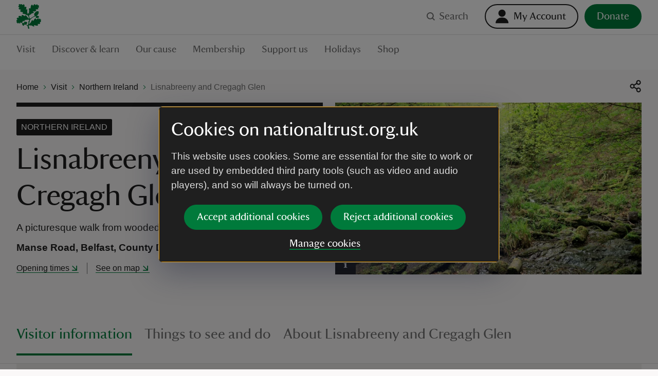

--- FILE ---
content_type: text/html; charset=utf-8
request_url: https://www.nationaltrust.org.uk/visit/northern-ireland/lisnabreeny-and-cregagh-glen
body_size: 133985
content:
<!DOCTYPE html><html lang="en"><head><meta charSet="utf-8"/><meta name="description" content="Discover a picturesque wooded glen, rath and estate at Lisnabreeny and Cregagh Glen near Belfast in County Antrim, Northern Ireland."/><meta name="viewport" content="width=device-width, initial-scale=1"/><meta data-version="2.1.394"/><link rel="apple-touch-icon" sizes="180x180" href="https://static.nationaltrust.org.uk/nt-front-end/images/apple-touch-icon.png"/><link rel="icon" type="image/png" sizes="32x32" href="https://static.nationaltrust.org.uk/nt-front-end/images/favicon-32x32.png"/><link rel="icon" type="image/png" sizes="16x16" href="https://static.nationaltrust.org.uk/nt-front-end/images/favicon-16x16.png"/><link rel="manifest" href="/site.webmanifest"/><link rel="mask-icon" href="https://static.nationaltrust.org.uk/nt-front-end/images/safari-pinned-tab.svg" color="#000000"/><link rel="shortcut icon" href="https://static.nationaltrust.org.uk/nt-front-end/images/favicon.ico"/><meta name="msapplication-TileColor" content="#ffffff"/><meta name="msapplication-TileImage" content="https://static.nationaltrust.org.uk/nt-front-end/images/mstile-144x144.png"/><meta name="msapplication-config" content="/browserconfig.xml"/><meta name="theme-color" content="#ffffff"/><meta property="og:title" content="Lisnabreeny and Cregagh Glen │ Co. Antrim"/><meta property="og:url" content="https://www.nationaltrust.org.uk/visit/northern-ireland/lisnabreeny-and-cregagh-glen"/><meta property="og:image" content="https://nt.global.ssl.fastly.net/binaries/content/gallery/website/national/regions/northern-ireland/places/lisnabreeny-and-cregagh-glen/library/visitors-cregagh-glen-at-lisnabreeny-county-down-northern-ireland-1411031.jpg?auto=webp&amp;width=1200&amp;crop=16:9"/><meta property="og:description" content="Discover a picturesque wooded glen, rath and estate at Lisnabreeny and Cregagh Glen near Belfast in County Antrim, Northern Ireland."/><meta property="og:site_name" content="National Trust"/><meta name="twitter:card" content="summary"/><meta name="twitter:url" content="https://www.nationaltrust.org.uk/visit/northern-ireland/lisnabreeny-and-cregagh-glen"/><meta name="twitter:title" content="Lisnabreeny and Cregagh Glen │ Co. Antrim"/><meta name="twitter:description" content="Discover a picturesque wooded glen, rath and estate at Lisnabreeny and Cregagh Glen near Belfast in County Antrim, Northern Ireland."/><meta name="twitter:image" content="https://nt.global.ssl.fastly.net/binaries/content/gallery/website/national/regions/northern-ireland/places/lisnabreeny-and-cregagh-glen/library/visitors-cregagh-glen-at-lisnabreeny-county-down-northern-ireland-1411031.jpg?auto=webp&amp;width=1200&amp;crop=16:9"/><title>Lisnabreeny and Cregagh Glen │ Co. Antrim | National Trust</title><script type="text/javascript">var globalDataLayer = {"cid":"CMS-e1acc575-2517-401f-814f-d18cffcb29cd","contentTitle":"Lisnabreeny and Cregagh Glen","pageName":"M|visit|northern ireland|lisnabreeny and cregagh glen","propertyID":"6115","propertyRegion":"RegionNorthernIreland","propertySubRegion":"Northern Ireland","taxonomy":"","contentType":"PlaceHomePage","language":"English","section1":"visit","section2":"northern ireland","section3":"lisnabreeny and cregagh glen","section4":"","section5":"","section6":"","domain":"National Trust"};</script><script type="text/javascript" src="//tms.nationaltrust.org.uk/nationaltrust/prod/Bootstrap.js"></script><script type="text/javascript" src="https://static.nationaltrust.org.uk/js/website-cookie-preferences-vue/nt-cookie-form.full.min.js" defer=""></script><link rel="canonical" href="https://www.nationaltrust.org.uk/visit/northern-ireland/lisnabreeny-and-cregagh-glen"/><style data-testid="pc-pre-hider">[data-pid^=card-grid-view-fd849c] {
      opacity: 0 !important;
      pointerEvents: none !important;
      userSelect: none !important;
    }</style><script type="application/ld+json">{"@context":"https://schema.org","@type":"BreadcrumbList","itemListElement":[{"@type":"ListItem","position":1,"name":"Home","item":"/"},{"@type":"ListItem","position":2,"name":"Visit","item":"/visit"},{"@type":"ListItem","position":3,"name":"Northern Ireland","item":"/visit/northern-ireland"},{"@type":"ListItem","position":4,"name":"Lisnabreeny and Cregagh Glen","item":"/visit/northern-ireland/lisnabreeny-and-cregagh-glen"}]}</script><meta name="next-head-count" content="31"/><script id="pcomplete-listener">
                document.addEventListener('mcis:onEventResponse', () => window.__fpl_pcomplete = true)
            </script><link data-next-font="" rel="preconnect" href="/" crossorigin="anonymous"/><link rel="preload" href="https://static.nationaltrust.org.uk/nt-front-end/_next/static/css/45b17f8667036e30.css" as="style"/><link rel="stylesheet" href="https://static.nationaltrust.org.uk/nt-front-end/_next/static/css/45b17f8667036e30.css" data-n-g=""/><noscript data-n-css=""></noscript><script defer="" nomodule="" src="https://static.nationaltrust.org.uk/nt-front-end/_next/static/chunks/polyfills-42372ed130431b0a.js"></script><script src="https://static.nationaltrust.org.uk/nt-front-end/_next/static/chunks/webpack-3080f65444737d02.js" defer=""></script><script src="https://static.nationaltrust.org.uk/nt-front-end/_next/static/chunks/framework-58e9989d263192fe.js" defer=""></script><script src="https://static.nationaltrust.org.uk/nt-front-end/_next/static/chunks/main-58dc8891cc2f0d87.js" defer=""></script><script src="https://static.nationaltrust.org.uk/nt-front-end/_next/static/chunks/pages/_app-2d5ba91ec6ba6491.js" defer=""></script><script src="https://static.nationaltrust.org.uk/nt-front-end/_next/static/chunks/pages/%5B%5B...route%5D%5D-fcf5f1bae0af76b0.js" defer=""></script><script src="https://static.nationaltrust.org.uk/nt-front-end/_next/static/ZFtHN6z-UwuL2_FOCGIhX/_buildManifest.js" defer=""></script><script src="https://static.nationaltrust.org.uk/nt-front-end/_next/static/ZFtHN6z-UwuL2_FOCGIhX/_ssgManifest.js" defer=""></script><style data-styled="" data-styled-version="5.3.11">.jXclPw{display:-webkit-box;display:-webkit-flex;display:-ms-flexbox;display:flex;-webkit-flex-wrap:wrap;-ms-flex-wrap:wrap;flex-wrap:wrap;-webkit-flex:0 1 auto;-ms-flex:0 1 auto;flex:0 1 auto;margin:0 -0.5rem;padding:0;}/*!sc*/
@media (min-width:72rem){.jXclPw{margin:0 -0.75rem;}}/*!sc*/
.bGxGmQ{display:-webkit-box;display:-webkit-flex;display:-ms-flexbox;display:flex;-webkit-flex-wrap:wrap;-ms-flex-wrap:wrap;flex-wrap:wrap;-webkit-flex:0 1 auto;-ms-flex:0 1 auto;flex:0 1 auto;margin:0 -0.5rem;padding:0;-webkit-box-pack:center;-webkit-justify-content:center;-ms-flex-pack:center;justify-content:center;}/*!sc*/
@media (min-width:72rem){.bGxGmQ{margin:0 -0.75rem;}}/*!sc*/
data-styled.g1[id="Gridstyle__Row-sc-sque-0"]{content:"jXclPw,bGxGmQ,"}/*!sc*/
.ggEMsP{position:relative;box-sizing:border-box;-webkit-flex:0 0 auto;-ms-flex:0 0 auto;flex:0 0 auto;padding:0 0.5rem;-webkit-flex-basis:100%;-ms-flex-preferred-size:100%;flex-basis:100%;max-width:100%;}/*!sc*/
@media (min-width:48rem){}/*!sc*/
@media (min-width:72rem){.ggEMsP{-webkit-flex-basis:66.66666666666666%;-ms-flex-preferred-size:66.66666666666666%;flex-basis:66.66666666666666%;max-width:66.66666666666666%;padding:0 0.75rem;}}/*!sc*/
.lkKSDn{position:relative;box-sizing:border-box;-webkit-flex:0 0 auto;-ms-flex:0 0 auto;flex:0 0 auto;padding:0 0.5rem;-webkit-flex-basis:100%;-ms-flex-preferred-size:100%;flex-basis:100%;max-width:100%;}/*!sc*/
@media (min-width:48rem){}/*!sc*/
@media (min-width:72rem){.lkKSDn{-webkit-flex-basis:33.33333333333333%;-ms-flex-preferred-size:33.33333333333333%;flex-basis:33.33333333333333%;max-width:33.33333333333333%;padding:0 0.75rem;}}/*!sc*/
.bToVUj{position:relative;box-sizing:border-box;-webkit-flex:0 0 auto;-ms-flex:0 0 auto;flex:0 0 auto;padding:0 0.5rem;-webkit-flex-basis:100%;-ms-flex-preferred-size:100%;flex-basis:100%;max-width:100%;}/*!sc*/
@media (min-width:48rem){.bToVUj{-webkit-flex-basis:50%;-ms-flex-preferred-size:50%;flex-basis:50%;max-width:50%;}}/*!sc*/
@media (min-width:72rem){.bToVUj{padding:0 0.75rem;}}/*!sc*/
.jrzsbQ{position:relative;box-sizing:border-box;-webkit-flex:0 0 auto;-ms-flex:0 0 auto;flex:0 0 auto;padding:0 0.5rem;-webkit-flex-basis:100%;-ms-flex-preferred-size:100%;flex-basis:100%;max-width:100%;}/*!sc*/
@media (min-width:48rem){.jrzsbQ{-webkit-flex-basis:50%;-ms-flex-preferred-size:50%;flex-basis:50%;max-width:50%;}}/*!sc*/
@media (min-width:72rem){.jrzsbQ{-webkit-flex-basis:66.66666666666666%;-ms-flex-preferred-size:66.66666666666666%;flex-basis:66.66666666666666%;max-width:66.66666666666666%;padding:0 0.75rem;}}/*!sc*/
.kriZBs{position:relative;box-sizing:border-box;-webkit-flex:0 0 auto;-ms-flex:0 0 auto;flex:0 0 auto;padding:0 0.5rem;-webkit-flex-basis:100%;-ms-flex-preferred-size:100%;flex-basis:100%;max-width:100%;}/*!sc*/
@media (min-width:48rem){.kriZBs{-webkit-flex-basis:50%;-ms-flex-preferred-size:50%;flex-basis:50%;max-width:50%;}}/*!sc*/
@media (min-width:72rem){.kriZBs{-webkit-flex-basis:33.33333333333333%;-ms-flex-preferred-size:33.33333333333333%;flex-basis:33.33333333333333%;max-width:33.33333333333333%;padding:0 0.75rem;}}/*!sc*/
.gEhtWo{position:relative;box-sizing:border-box;-webkit-flex:0 0 auto;-ms-flex:0 0 auto;flex:0 0 auto;padding:0 0.5rem;-webkit-flex-basis:66.66666666666666%;-ms-flex-preferred-size:66.66666666666666%;flex-basis:66.66666666666666%;max-width:66.66666666666666%;}/*!sc*/
@media (min-width:48rem){}/*!sc*/
@media (min-width:72rem){.gEhtWo{padding:0 0.75rem;}}/*!sc*/
.ikQSog{position:relative;box-sizing:border-box;-webkit-flex:0 0 auto;-ms-flex:0 0 auto;flex:0 0 auto;padding:0 0.5rem;-webkit-flex-basis:16.666666666666664%;-ms-flex-preferred-size:16.666666666666664%;flex-basis:16.666666666666664%;max-width:16.666666666666664%;}/*!sc*/
@media (min-width:48rem){}/*!sc*/
@media (min-width:72rem){.ikQSog{padding:0 0.75rem;}}/*!sc*/
.fLyBvQ{position:relative;box-sizing:border-box;-webkit-flex:0 0 auto;-ms-flex:0 0 auto;flex:0 0 auto;padding:0 0.5rem;-webkit-flex-basis:100%;-ms-flex-preferred-size:100%;flex-basis:100%;max-width:100%;}/*!sc*/
@media (min-width:48rem){}/*!sc*/
@media (min-width:72rem){.fLyBvQ{padding:0 0.75rem;}}/*!sc*/
.ldowqS{position:relative;box-sizing:border-box;-webkit-flex:0 0 auto;-ms-flex:0 0 auto;flex:0 0 auto;padding:0 0.5rem;display:-webkit-box;display:-webkit-flex;display:-ms-flexbox;display:flex;-webkit-flex-flow:column;-ms-flex-flow:column;flex-flow:column;-webkit-box-pack:baseline;-webkit-justify-content:baseline;-ms-flex-pack:baseline;justify-content:baseline;-webkit-flex-basis:100%;-ms-flex-preferred-size:100%;flex-basis:100%;max-width:100%;}/*!sc*/
@media (min-width:48rem){.ldowqS{-webkit-flex-basis:100%;-ms-flex-preferred-size:100%;flex-basis:100%;max-width:100%;}}/*!sc*/
@media (min-width:72rem){.ldowqS{-webkit-flex-basis:100%;-ms-flex-preferred-size:100%;flex-basis:100%;max-width:100%;padding:0 0.75rem;}}/*!sc*/
.jjmhuE{position:relative;box-sizing:border-box;-webkit-flex:0 0 auto;-ms-flex:0 0 auto;flex:0 0 auto;padding:0 0.5rem;-webkit-flex-basis:100%;-ms-flex-preferred-size:100%;flex-basis:100%;max-width:100%;}/*!sc*/
@media (min-width:48rem){.jjmhuE{-webkit-flex-basis:50%;-ms-flex-preferred-size:50%;flex-basis:50%;max-width:50%;}}/*!sc*/
@media (min-width:72rem){.jjmhuE{-webkit-flex-basis:25%;-ms-flex-preferred-size:25%;flex-basis:25%;max-width:25%;padding:0 0.75rem;}}/*!sc*/
.gbLCtx{position:relative;box-sizing:border-box;-webkit-flex:0 0 auto;-ms-flex:0 0 auto;flex:0 0 auto;padding:0 0.5rem;display:-webkit-box;display:-webkit-flex;display:-ms-flexbox;display:flex;-webkit-flex-flow:column;-ms-flex-flow:column;flex-flow:column;-webkit-box-pack:center;-webkit-justify-content:center;-ms-flex-pack:center;justify-content:center;-webkit-flex-basis:100%;-ms-flex-preferred-size:100%;flex-basis:100%;max-width:100%;}/*!sc*/
@media (min-width:48rem){.gbLCtx{-webkit-flex-basis:50%;-ms-flex-preferred-size:50%;flex-basis:50%;max-width:50%;}}/*!sc*/
@media (min-width:72rem){.gbLCtx{padding:0 0.75rem;}}/*!sc*/
.jZSapL{position:relative;box-sizing:border-box;-webkit-flex:0 0 auto;-ms-flex:0 0 auto;flex:0 0 auto;padding:0 0.5rem;-webkit-flex-basis:100%;-ms-flex-preferred-size:100%;flex-basis:100%;max-width:100%;}/*!sc*/
@media (min-width:48rem){}/*!sc*/
@media (min-width:72rem){.jZSapL{-webkit-flex-basis:83.33333333333334%;-ms-flex-preferred-size:83.33333333333334%;flex-basis:83.33333333333334%;max-width:83.33333333333334%;padding:0 0.75rem;}}/*!sc*/
.iRxrbn{position:relative;box-sizing:border-box;-webkit-flex:0 0 auto;-ms-flex:0 0 auto;flex:0 0 auto;padding:0 0.5rem;-webkit-flex-basis:100%;-ms-flex-preferred-size:100%;flex-basis:100%;max-width:100%;}/*!sc*/
@media (min-width:48rem){}/*!sc*/
@media (min-width:72rem){.iRxrbn{-webkit-flex-basis:16.666666666666664%;-ms-flex-preferred-size:16.666666666666664%;flex-basis:16.666666666666664%;max-width:16.666666666666664%;padding:0 0.75rem;}}/*!sc*/
.iZiMMs{position:relative;box-sizing:border-box;-webkit-flex:0 0 auto;-ms-flex:0 0 auto;flex:0 0 auto;padding:0 0.5rem;-webkit-flex-basis:100%;-ms-flex-preferred-size:100%;flex-basis:100%;max-width:100%;}/*!sc*/
@media (min-width:48rem){}/*!sc*/
@media (min-width:72rem){.iZiMMs{-webkit-flex-basis:16.666666666666664%;-ms-flex-preferred-size:16.666666666666664%;flex-basis:16.666666666666664%;max-width:16.666666666666664%;margin-left:0% !important;padding:0 0.75rem;}}/*!sc*/
.iDzzsM{position:relative;box-sizing:border-box;-webkit-flex:0 0 auto;-ms-flex:0 0 auto;flex:0 0 auto;padding:0 0.5rem;-webkit-flex-basis:100%;-ms-flex-preferred-size:100%;flex-basis:100%;max-width:100%;}/*!sc*/
@media (min-width:48rem){}/*!sc*/
@media (min-width:72rem){.iDzzsM{padding:0 0.75rem;}}/*!sc*/
data-styled.g2[id="Gridstyle__Column-sc-sque-1"]{content:"ggEMsP,lkKSDn,bToVUj,jrzsbQ,kriZBs,gEhtWo,ikQSog,fLyBvQ,ldowqS,jjmhuE,gbLCtx,jZSapL,iRxrbn,iZiMMs,iDzzsM,"}/*!sc*/
.dDmrLp{position:relative;}/*!sc*/
.Gridstyle__Row-sc-sque-0 > .Gridstyle__Container-sc-sque-2 .Gridstyle__Row-sc-sque-0,.Gridstyle__Column-sc-sque-1 > .dDmrLp .Gridstyle__Row-sc-sque-0{padding-left:0;padding-right:0;margin-left:0;margin-right:0;}/*!sc*/
.dDmrLp.debug .Gridstyle__Row-sc-sque-0{background-color:rgb(0 255 0 / 0.3);}/*!sc*/
.hvQkid{position:relative;}/*!sc*/
.hvQkid > .Gridstyle__Row-sc-sque-0,.hvQkid > .Gridstyle__Row-sc-sque-0 > .Gridstyle__Column-sc-sque-1{padding-left:0;padding-right:0;margin-left:0;margin-right:0;}/*!sc*/
.Gridstyle__Row-sc-sque-0 > .Gridstyle__Container-sc-sque-2 .Gridstyle__Row-sc-sque-0,.Gridstyle__Column-sc-sque-1 > .hvQkid .Gridstyle__Row-sc-sque-0{padding-left:0;padding-right:0;margin-left:0;margin-right:0;}/*!sc*/
.hvQkid.debug .Gridstyle__Row-sc-sque-0{background-color:rgb(0 255 0 / 0.3);}/*!sc*/
data-styled.g3[id="Gridstyle__Container-sc-sque-2"]{content:"dDmrLp,hvQkid,"}/*!sc*/
.hJKaYd{--size:1rem;display:inline-block;position:relative;max-width:var(--size);max-height:var(--size);width:var(--size);height:var(--size);vertical-align:middle;}/*!sc*/
.hJKaYd > svg{display:block;position:relative;width:100%;height:100%;overflow:visible;fill:currentColor;}/*!sc*/
.hJKaYd > svg path{fill-rule:evenodd;}/*!sc*/
.jggPmq{--size:1.5rem;display:inline-block;position:relative;max-width:var(--size);max-height:var(--size);width:var(--size);height:var(--size);vertical-align:middle;}/*!sc*/
.jggPmq > svg{display:block;position:relative;width:100%;height:100%;overflow:visible;fill:currentColor;}/*!sc*/
.jggPmq > svg path{fill-rule:evenodd;}/*!sc*/
.NQRKh{--size:1.5rem;display:inline-block;position:relative;max-width:var(--size);max-height:var(--size);width:var(--size);height:var(--size);vertical-align:middle;}/*!sc*/
.NQRKh > svg{display:block;position:relative;width:100%;height:100%;overflow:visible;fill:#FFFFFF;}/*!sc*/
.NQRKh > svg path{fill-rule:evenodd;}/*!sc*/
.phNOX{--size:0.5rem;display:inline-block;position:relative;max-width:var(--size);max-height:var(--size);width:var(--size);height:var(--size);vertical-align:middle;}/*!sc*/
.phNOX > svg{display:block;position:relative;width:100%;height:100%;overflow:visible;fill:#007A3B;}/*!sc*/
.phNOX > svg path{fill-rule:evenodd;}/*!sc*/
.fFQcpK{--size:1.5rem;display:inline-block;position:relative;max-width:var(--size);max-height:var(--size);width:var(--size);height:var(--size);vertical-align:middle;}/*!sc*/
.fFQcpK > svg{display:block;position:relative;width:100%;height:100%;overflow:visible;fill:#1F1F1F;}/*!sc*/
.fFQcpK > svg path{fill-rule:evenodd;}/*!sc*/
.eoSxjx{--size:1rem;display:inline-block;position:relative;max-width:var(--size);max-height:var(--size);width:var(--size);height:var(--size);vertical-align:middle;}/*!sc*/
.eoSxjx > svg{display:block;position:relative;width:100%;height:100%;overflow:visible;fill:#007A3B;}/*!sc*/
.eoSxjx > svg path{fill-rule:evenodd;}/*!sc*/
.fhrwla{--size:1rem;display:inline-block;position:relative;max-width:var(--size);max-height:var(--size);width:var(--size);height:var(--size);vertical-align:middle;}/*!sc*/
.fhrwla > svg{display:block;position:relative;width:100%;height:100%;overflow:visible;fill:#FFFFFF;}/*!sc*/
.fhrwla > svg path{fill-rule:evenodd;}/*!sc*/
.hoHtKa{--size:1.5rem;display:inline-block;position:relative;max-width:var(--size);max-height:var(--size);width:var(--size);height:var(--size);vertical-align:middle;}/*!sc*/
.hoHtKa > svg{display:block;position:relative;width:100%;height:100%;overflow:visible;fill:#007A3B;}/*!sc*/
.hoHtKa > svg path{fill-rule:evenodd;}/*!sc*/
data-styled.g5[id="Iconstyle__SVGWrapper-sc-461blh-0"]{content:"hJKaYd,jggPmq,NQRKh,phNOX,fFQcpK,eoSxjx,fhrwla,hoHtKa,"}/*!sc*/
.iJIPZQ{display:block;margin-top:0;font-family:NationalTrustTT,Georgia,serif;font-weight:400;margin-bottom:1.5rem;font-size:2.5rem;line-height:1.2;}/*!sc*/
.iJIPZQ a{border-bottom:none;}/*!sc*/
.iJIPZQ a:hover,.iJIPZQ a:active{background-color:transparent;color:#1F1F1F;}/*!sc*/
@media (min-width:48rem){.iJIPZQ{font-size:3.625rem;line-height:1.24137;}}/*!sc*/
data-styled.g6[id="Typographystyle__HeadingLevel1-sc-86wkop-0"]{content:"iJIPZQ,"}/*!sc*/
.ezdckS{display:block;margin-top:0;font-family:NationalTrustTT,Georgia,serif;font-weight:400;margin-bottom:1rem;font-size:1.75rem;line-height:1.28571;}/*!sc*/
.ezdckS a{border-bottom:none;}/*!sc*/
.ezdckS a:hover,.ezdckS a:active{background-color:transparent;color:#1F1F1F;}/*!sc*/
@media (min-width:48rem){.ezdckS{font-size:2.25rem;line-height:1.22222;}}/*!sc*/
data-styled.g7[id="Typographystyle__HeadingLevel2-sc-86wkop-1"]{content:"ezdckS,"}/*!sc*/
.bICltk{display:block;margin-top:0;font-family:NationalTrustTT,Georgia,serif;font-weight:400;margin-bottom:1rem;font-size:1.5rem;line-height:1.16667;}/*!sc*/
.bICltk a{border-bottom:none;}/*!sc*/
.bICltk a:hover,.bICltk a:active{background-color:transparent;color:#1F1F1F;}/*!sc*/
@media (min-width:48rem){.bICltk{font-size:1.75rem;line-height:1.28571;}}/*!sc*/
data-styled.g8[id="Typographystyle__HeadingLevel3-sc-86wkop-2"]{content:"bICltk,"}/*!sc*/
.erqRvC{display:block;margin-top:0;font-family:NationalTrustTT,Georgia,serif;font-weight:400;margin-bottom:0.75rem;font-size:1.125rem;line-height:1.11111;}/*!sc*/
.erqRvC a{border-bottom:none;}/*!sc*/
.erqRvC a:hover,.erqRvC a:active{background-color:transparent;color:#1F1F1F;}/*!sc*/
@media (min-width:48rem){.erqRvC{font-size:1.25rem;line-height:1.2;}}/*!sc*/
data-styled.g9[id="Typographystyle__HeadingLevel4-sc-86wkop-3"]{content:"erqRvC,"}/*!sc*/
.kKjGgF{font-family:Arial,sans-serif;margin-top:0;margin-bottom:0.75rem;font-size:1rem;line-height:1.5;color:#707070;color:#1F1F1F;}/*!sc*/
@media (min-width:48rem){.kKjGgF{margin-bottom:1rem;font-size:1.1875rem;line-height:1.47368;}}/*!sc*/
.gKmiqF{font-family:Arial,sans-serif;margin-top:0;margin-bottom:0.75rem;font-size:1rem;line-height:1.5;color:#707070;font-weight:700;color:#1F1F1F;}/*!sc*/
@media (min-width:48rem){.gKmiqF{margin-bottom:1rem;font-size:1.1875rem;line-height:1.47368;}}/*!sc*/
.EUJyu{font-family:Arial,sans-serif;margin-top:0;margin-bottom:0.75rem;font-size:1rem;line-height:1.5;color:#707070;font-weight:700;font-size:0.875rem;line-height:1.42857143;color:#1F1F1F;}/*!sc*/
@media (min-width:48rem){.EUJyu{margin-bottom:1rem;font-size:1.1875rem;line-height:1.47368;}}/*!sc*/
@media (min-width:48rem){.EUJyu{font-size:1rem;line-height:1.375;}}/*!sc*/
.bMckzl{font-family:Arial,sans-serif;margin-top:0;margin-bottom:0.75rem;font-size:1rem;line-height:1.5;color:#707070;}/*!sc*/
@media (min-width:48rem){.bMckzl{margin-bottom:1rem;font-size:1.1875rem;line-height:1.47368;}}/*!sc*/
data-styled.g10[id="Typographystyle__Paragraph-sc-86wkop-4"]{content:"kKjGgF,gKmiqF,EUJyu,bMckzl,"}/*!sc*/
.dVPdfy{font-family:Arial,sans-serif;font-size:0.875rem;line-height:1;}/*!sc*/
.bUIBRK{font-family:Arial,sans-serif;font-size:1rem;line-height:1.25;}/*!sc*/
data-styled.g11[id="Typographystyle__Tag-sc-86wkop-5"]{content:"dVPdfy,bUIBRK,"}/*!sc*/
.kgVqaB{position:relative;display:inline-block;border:none;outline:0;line-height:0;-webkit-appearance:none;-moz-appearance:none;appearance:none;background-color:transparent;padding:0;cursor:pointer;-webkit-text-decoration:none;text-decoration:none;vertical-align:middle;-webkit-transition:-webkit-transform 0.05s ease,color 0.1s ease;-webkit-transition:transform 0.05s ease,color 0.1s ease;transition:transform 0.05s ease,color 0.1s ease;--min-size:2.75rem;}/*!sc*/
.kgVqaB::after{content:'';display:block;position:absolute;top:50%;left:50%;border-radius:0.75rem;-webkit-transform:translateX(-50%) translateY(-50%);-ms-transform:translateX(-50%) translateY(-50%);transform:translateX(-50%) translateY(-50%);width:100%;height:100%;min-width:var(--min-size);min-height:var(--min-size);}/*!sc*/
.kgVqaB[disabled]{cursor:not-allowed;}/*!sc*/
.kgVqaB:active{-webkit-transform:scale(1.05);-ms-transform:scale(1.05);transform:scale(1.05);}/*!sc*/
@media (hover:hover) and (pointer:fine){.kgVqaB:focus::before{--radius:0.2rem;--size:large;--padding:0rem;--offset:0;--padding:0.75rem;--offset:-0.375rem;content:'';display:block;position:absolute;width:calc(100% + var(--padding));height:calc(100% + var(--padding));top:var(--offset);left:var(--offset);border-radius:var(--radius);z-index:1;pointer-events:none;box-shadow:0 0 0 3px #FFDF01,0 0 0 6px #000000;}.kgVqaB:focus:not(:focus-visible)::before{display:none;}.kgVqaB:focus-visible::before{--radius:0.2rem;--size:large;--padding:0rem;--offset:0;--padding:0.75rem;--offset:-0.375rem;content:'';display:block;position:absolute;width:calc(100% + var(--padding));height:calc(100% + var(--padding));top:var(--offset);left:var(--offset);border-radius:var(--radius);z-index:1;pointer-events:none;box-shadow:0 0 0 3px #FFDF01,0 0 0 6px #000000;}}/*!sc*/
.QOWKR{position:relative;display:inline-block;border:none;outline:0;line-height:0;-webkit-appearance:none;-moz-appearance:none;appearance:none;background-color:transparent;padding:0;cursor:pointer;-webkit-text-decoration:none;text-decoration:none;vertical-align:middle;-webkit-transition:-webkit-transform 0.05s ease,color 0.1s ease;-webkit-transition:transform 0.05s ease,color 0.1s ease;transition:transform 0.05s ease,color 0.1s ease;--min-size:2.75rem;}/*!sc*/
.QOWKR::after{content:'';display:block;position:absolute;top:50%;left:50%;border-radius:0.75rem;-webkit-transform:translateX(-50%) translateY(-50%);-ms-transform:translateX(-50%) translateY(-50%);transform:translateX(-50%) translateY(-50%);width:100%;height:100%;min-width:var(--min-size);min-height:var(--min-size);}/*!sc*/
.QOWKR[disabled]{cursor:not-allowed;}/*!sc*/
.QOWKR:active{-webkit-transform:scale(1.05);-ms-transform:scale(1.05);transform:scale(1.05);}/*!sc*/
@media (hover:hover) and (pointer:fine){.QOWKR:focus::before{--radius:5rem;--size:medium;--padding:0rem;--offset:0;--padding:0.25rem;--offset:-0.125rem;content:'';display:block;position:absolute;width:calc(100% + var(--padding));height:calc(100% + var(--padding));top:var(--offset);left:var(--offset);border-radius:var(--radius);z-index:1;pointer-events:none;box-shadow:0 0 0 3px #FFDF01,0 0 0 6px #000000;}.QOWKR:focus:not(:focus-visible)::before{display:none;}.QOWKR:focus-visible::before{--radius:5rem;--size:medium;--padding:0rem;--offset:0;--padding:0.25rem;--offset:-0.125rem;content:'';display:block;position:absolute;width:calc(100% + var(--padding));height:calc(100% + var(--padding));top:var(--offset);left:var(--offset);border-radius:var(--radius);z-index:1;pointer-events:none;box-shadow:0 0 0 3px #FFDF01,0 0 0 6px #000000;}}/*!sc*/
.kOBswd{position:relative;display:inline-block;border:none;outline:0;line-height:0;-webkit-appearance:none;-moz-appearance:none;appearance:none;background-color:transparent;padding:0;cursor:pointer;-webkit-text-decoration:none;text-decoration:none;vertical-align:middle;-webkit-transition:-webkit-transform 0.05s ease,color 0.1s ease;-webkit-transition:transform 0.05s ease,color 0.1s ease;transition:transform 0.05s ease,color 0.1s ease;--min-size:2.75rem;}/*!sc*/
.kOBswd::after{content:'';display:block;position:absolute;top:50%;left:50%;border-radius:0.75rem;-webkit-transform:translateX(-50%) translateY(-50%);-ms-transform:translateX(-50%) translateY(-50%);transform:translateX(-50%) translateY(-50%);width:100%;height:100%;min-width:var(--min-size);min-height:var(--min-size);}/*!sc*/
.kOBswd[disabled]{cursor:not-allowed;}/*!sc*/
.kOBswd:active{-webkit-transform:scale(1.05);-ms-transform:scale(1.05);transform:scale(1.05);}/*!sc*/
@media (hover:hover) and (pointer:fine){.kOBswd:focus::before{--radius:0.1rem;--size:large;--padding:0rem;--offset:0;--padding:0.75rem;--offset:-0.375rem;content:'';display:block;position:absolute;width:calc(100% + var(--padding));height:calc(100% + var(--padding));top:var(--offset);left:var(--offset);border-radius:var(--radius);z-index:1;pointer-events:none;box-shadow:0 0 0 3px #FFDF01,0 0 0 6px #000000;}.kOBswd:focus:not(:focus-visible)::before{display:none;}.kOBswd:focus-visible::before{--radius:0.1rem;--size:large;--padding:0rem;--offset:0;--padding:0.75rem;--offset:-0.375rem;content:'';display:block;position:absolute;width:calc(100% + var(--padding));height:calc(100% + var(--padding));top:var(--offset);left:var(--offset);border-radius:var(--radius);z-index:1;pointer-events:none;box-shadow:0 0 0 3px #FFDF01,0 0 0 6px #000000;}}/*!sc*/
.esqCKl{position:relative;display:inline-block;border:none;outline:0;line-height:0;-webkit-appearance:none;-moz-appearance:none;appearance:none;background-color:transparent;padding:0;cursor:pointer;-webkit-text-decoration:none;text-decoration:none;vertical-align:middle;-webkit-transition:-webkit-transform 0.05s ease,color 0.1s ease;-webkit-transition:transform 0.05s ease,color 0.1s ease;transition:transform 0.05s ease,color 0.1s ease;--min-size:2.75rem;}/*!sc*/
.esqCKl::after{content:'';display:block;position:absolute;top:50%;left:50%;border-radius:0.75rem;-webkit-transform:translateX(-50%) translateY(-50%);-ms-transform:translateX(-50%) translateY(-50%);transform:translateX(-50%) translateY(-50%);width:100%;height:100%;min-width:var(--min-size);min-height:var(--min-size);}/*!sc*/
.esqCKl[disabled]{cursor:not-allowed;}/*!sc*/
.esqCKl:active{-webkit-transform:scale(1.05);-ms-transform:scale(1.05);transform:scale(1.05);}/*!sc*/
@media (hover:hover) and (pointer:fine){.esqCKl:focus::before{--radius:0rem;--size:small;--padding:0rem;--offset:0;content:'';display:block;position:absolute;width:calc(100% + var(--padding));height:calc(100% + var(--padding));top:var(--offset);left:var(--offset);border-radius:var(--radius);z-index:1;pointer-events:none;box-shadow:inset 0 0 0 3px #FFDF01,inset 0 0 0 6px #000000;}.esqCKl:focus:not(:focus-visible)::before{display:none;}.esqCKl:focus-visible::before{--radius:0rem;--size:small;--padding:0rem;--offset:0;content:'';display:block;position:absolute;width:calc(100% + var(--padding));height:calc(100% + var(--padding));top:var(--offset);left:var(--offset);border-radius:var(--radius);z-index:1;pointer-events:none;box-shadow:inset 0 0 0 3px #FFDF01,inset 0 0 0 6px #000000;}}/*!sc*/
.zna-dF{position:relative;display:inline-block;border:none;outline:0;line-height:0;-webkit-appearance:none;-moz-appearance:none;appearance:none;background-color:transparent;padding:0;cursor:pointer;-webkit-text-decoration:none;text-decoration:none;vertical-align:middle;-webkit-transition:-webkit-transform 0.05s ease,color 0.1s ease;-webkit-transition:transform 0.05s ease,color 0.1s ease;transition:transform 0.05s ease,color 0.1s ease;--min-size:2.75rem;}/*!sc*/
.zna-dF::after{content:'';display:block;position:absolute;top:50%;left:50%;border-radius:0.75rem;-webkit-transform:translateX(-50%) translateY(-50%);-ms-transform:translateX(-50%) translateY(-50%);transform:translateX(-50%) translateY(-50%);width:100%;height:100%;min-width:var(--min-size);min-height:var(--min-size);}/*!sc*/
.zna-dF[disabled]{cursor:not-allowed;}/*!sc*/
.zna-dF:active{-webkit-transform:scale(1.05);-ms-transform:scale(1.05);transform:scale(1.05);}/*!sc*/
@media (hover:hover) and (pointer:fine){.zna-dF:focus::before{--radius:0.3rem;--size:medium;--padding:0rem;--offset:0;--padding:0.25rem;--offset:-0.125rem;content:'';display:block;position:absolute;width:calc(100% + var(--padding));height:calc(100% + var(--padding));top:var(--offset);left:var(--offset);border-radius:var(--radius);z-index:1;pointer-events:none;box-shadow:0 0 0 3px #FFDF01,0 0 0 6px #000000;}.zna-dF:focus:not(:focus-visible)::before{display:none;}.zna-dF:focus-visible::before{--radius:0.3rem;--size:medium;--padding:0rem;--offset:0;--padding:0.25rem;--offset:-0.125rem;content:'';display:block;position:absolute;width:calc(100% + var(--padding));height:calc(100% + var(--padding));top:var(--offset);left:var(--offset);border-radius:var(--radius);z-index:1;pointer-events:none;box-shadow:0 0 0 3px #FFDF01,0 0 0 6px #000000;}}/*!sc*/
.gAhLvh{position:relative;display:inline-block;border:none;outline:0;line-height:0;-webkit-appearance:none;-moz-appearance:none;appearance:none;background-color:transparent;padding:0;cursor:pointer;-webkit-text-decoration:none;text-decoration:none;vertical-align:middle;-webkit-transition:-webkit-transform 0.05s ease,color 0.1s ease;-webkit-transition:transform 0.05s ease,color 0.1s ease;transition:transform 0.05s ease,color 0.1s ease;--min-size:2.75rem;}/*!sc*/
.gAhLvh::after{content:'';display:block;position:absolute;top:50%;left:50%;border-radius:0.75rem;-webkit-transform:translateX(-50%) translateY(-50%);-ms-transform:translateX(-50%) translateY(-50%);transform:translateX(-50%) translateY(-50%);width:100%;height:100%;min-width:var(--min-size);min-height:var(--min-size);}/*!sc*/
.gAhLvh[disabled]{cursor:not-allowed;}/*!sc*/
.gAhLvh:active{-webkit-transform:scale(1.05);-ms-transform:scale(1.05);transform:scale(1.05);}/*!sc*/
@media (hover:hover) and (pointer:fine){.gAhLvh:focus::before{--radius:5rem;--size:large;--padding:0rem;--offset:0;--padding:0.75rem;--offset:-0.375rem;content:'';display:block;position:absolute;width:calc(100% + var(--padding));height:calc(100% + var(--padding));top:var(--offset);left:var(--offset);border-radius:var(--radius);z-index:1;pointer-events:none;box-shadow:0 0 0 3px #FFDF01,0 0 0 6px #000000;}.gAhLvh:focus:not(:focus-visible)::before{display:none;}.gAhLvh:focus-visible::before{--radius:5rem;--size:large;--padding:0rem;--offset:0;--padding:0.75rem;--offset:-0.375rem;content:'';display:block;position:absolute;width:calc(100% + var(--padding));height:calc(100% + var(--padding));top:var(--offset);left:var(--offset);border-radius:var(--radius);z-index:1;pointer-events:none;box-shadow:0 0 0 3px #FFDF01,0 0 0 6px #000000;}}/*!sc*/
data-styled.g12[id="GFXButtonstyle__StyledButton-sc-167kvuw-0"]{content:"kgVqaB,QOWKR,kOBswd,esqCKl,zna-dF,gAhLvh,"}/*!sc*/
.gnbrUi{display:inline-block;position:relative;width:3rem;line-height:0;}/*!sc*/
.gnbrUi > svg{display:inline-block;position:relative;width:100%;fill:#007A3B;}/*!sc*/
.gnbrUi > svg path{fill-rule:evenodd;}/*!sc*/
.iKlOkz{display:inline-block;position:relative;width:2rem;line-height:0;}/*!sc*/
.iKlOkz > svg{display:inline-block;position:relative;width:100%;fill:#1F1F1F;}/*!sc*/
.iKlOkz > svg path{fill-rule:evenodd;}/*!sc*/
.jkktTJ{display:inline-block;position:relative;width:3rem;line-height:0;}/*!sc*/
.jkktTJ > svg{display:inline-block;position:relative;width:100%;fill:#FFFFFF;}/*!sc*/
.jkktTJ > svg path{fill-rule:evenodd;}/*!sc*/
.sdyoq{display:inline-block;position:relative;width:1.5rem;line-height:0;}/*!sc*/
.sdyoq > svg{display:inline-block;position:relative;width:100%;fill:inherit;}/*!sc*/
.sdyoq > svg path{fill-rule:evenodd;}/*!sc*/
.kSiyou{display:inline-block;position:relative;width:100%;line-height:0;}/*!sc*/
.kSiyou > svg{display:inline-block;position:relative;width:100%;fill:inherit;}/*!sc*/
.kSiyou > svg path{fill-rule:evenodd;}/*!sc*/
.gWIPMU{display:inline-block;position:relative;width:2rem;line-height:0;}/*!sc*/
.gWIPMU > svg{display:inline-block;position:relative;width:100%;fill:#FFFFFF;}/*!sc*/
.gWIPMU > svg path{fill-rule:evenodd;}/*!sc*/
.dtAwjP{display:inline-block;position:relative;width:2.4375rem;line-height:0;}/*!sc*/
.dtAwjP > svg{display:inline-block;position:relative;width:100%;fill:#FFFFFF;}/*!sc*/
.dtAwjP > svg path{fill-rule:evenodd;}/*!sc*/
.jOSYbV{display:inline-block;position:relative;width:8.375rem;line-height:0;}/*!sc*/
.jOSYbV > svg{display:inline-block;position:relative;width:100%;fill:#FFFFFF;}/*!sc*/
.jOSYbV > svg path{fill-rule:evenodd;}/*!sc*/
data-styled.g29[id="SVGEmbedstyle__SVGWrapper-sc-qg8257-0"]{content:"gnbrUi,iKlOkz,jkktTJ,sdyoq,kSiyou,gWIPMU,dtAwjP,jOSYbV,"}/*!sc*/
.bfCbdA{text-align:center;position:relative;text-align:inherit;padding-left:1.5rem;}/*!sc*/
.dssQXP{text-align:center;}/*!sc*/
.gtVDil{text-align:center;position:relative;text-align:inherit;padding-right:1.5rem;}/*!sc*/
.gtVDil .Buttonstyle__LabelIcon-sc-185skg-2{left:inherit;right:0;}/*!sc*/
data-styled.g32[id="Buttonstyle__Label-sc-185skg-0"]{content:"bfCbdA,dssQXP,gtVDil,"}/*!sc*/
.ePAoWB{position:absolute;display:-webkit-box;display:-webkit-flex;display:-ms-flexbox;display:flex;left:0;top:50%;-webkit-transform:translate(0,-50%);-ms-transform:translate(0,-50%);transform:translate(0,-50%);}/*!sc*/
data-styled.g34[id="Buttonstyle__LabelIcon-sc-185skg-2"]{content:"ePAoWB,"}/*!sc*/
.cIyrZf{display:-webkit-inline-box;display:-webkit-inline-flex;display:-ms-inline-flexbox;display:inline-flex;-webkit-box-pack:center;-webkit-justify-content:center;-ms-flex-pack:center;justify-content:center;position:relative;margin:0;padding:calc(0.75rem - 2px) calc(1.5rem - 2px);border:0;border-radius:5rem;outline:none;color:currentColor;background-color:transparent;font-family:NationalTrustTT,Georgia,serif;font-size:1.25rem;line-height:1.2;-webkit-text-decoration:none;text-decoration:none;text-align:inherit;cursor:pointer;-webkit-appearance:none;-moz-appearance:none;appearance:none;-webkit-user-select:none;-moz-user-select:none;-ms-user-select:none;user-select:none;-webkit-transition:background-color 0.2s ease,border-color 0.2s ease,-webkit-transform 0.05s ease,opacity 0.2s ease;-webkit-transition:background-color 0.2s ease,border-color 0.2s ease,transform 0.05s ease,opacity 0.2s ease;transition:background-color 0.2s ease,border-color 0.2s ease,transform 0.05s ease,opacity 0.2s ease;padding:0;}/*!sc*/
.cIyrZf[disabled]{opacity:0.6;cursor:not-allowed;}/*!sc*/
.cIyrZf:not([disabled]):active{-webkit-transform:scale(1.03);-ms-transform:scale(1.03);transform:scale(1.03);}/*!sc*/
@media (hover:hover) and (pointer:fine){.cIyrZf:focus::before{--radius:5rem;--size:medium;--padding:0rem;--offset:0;--padding:0.25rem;--offset:-0.125rem;content:'';display:block;position:absolute;width:calc(100% + var(--padding));height:calc(100% + var(--padding));top:var(--offset);left:var(--offset);border-radius:var(--radius);z-index:1;pointer-events:none;box-shadow:0 0 0 3px #FFDF01,0 0 0 6px #000000;}.cIyrZf:focus:not(:focus-visible)::before{display:none;}.cIyrZf:focus-visible::before{--radius:5rem;--size:medium;--padding:0rem;--offset:0;--padding:0.25rem;--offset:-0.125rem;content:'';display:block;position:absolute;width:calc(100% + var(--padding));height:calc(100% + var(--padding));top:var(--offset);left:var(--offset);border-radius:var(--radius);z-index:1;pointer-events:none;box-shadow:0 0 0 3px #FFDF01,0 0 0 6px #000000;}}/*!sc*/
.cIyrZf .Buttonstyle__LabelIcon-sc-185skg-2{color:currentColor;}/*!sc*/
@media (hover:hover) and (pointer:fine){.cIyrZf:not([disabled]):hover .Buttonstyle__LabelText-sc-185skg-1,.cIyrZf:not([disabled]):focus .Buttonstyle__LabelText-sc-185skg-1{color:#707070;}}/*!sc*/
@media (hover:hover) and (pointer:fine){.cIyrZf:focus::before{--radius:0.2rem;--size:large;--padding:0rem;--offset:0;--padding:0.75rem;--offset:-0.375rem;content:'';display:block;position:absolute;width:calc(100% + var(--padding));height:calc(100% + var(--padding));top:var(--offset);left:var(--offset);border-radius:var(--radius);z-index:1;pointer-events:none;box-shadow:0 0 0 3px #FFDF01,0 0 0 6px #000000;}.cIyrZf:focus:not(:focus-visible)::before{display:none;}.cIyrZf:focus-visible::before{--radius:0.2rem;--size:large;--padding:0rem;--offset:0;--padding:0.75rem;--offset:-0.375rem;content:'';display:block;position:absolute;width:calc(100% + var(--padding));height:calc(100% + var(--padding));top:var(--offset);left:var(--offset);border-radius:var(--radius);z-index:1;pointer-events:none;box-shadow:0 0 0 3px #FFDF01,0 0 0 6px #000000;}}/*!sc*/
.hRBolM{display:-webkit-inline-box;display:-webkit-inline-flex;display:-ms-inline-flexbox;display:inline-flex;-webkit-box-pack:center;-webkit-justify-content:center;-ms-flex-pack:center;justify-content:center;position:relative;margin:0;padding:calc(0.75rem - 2px) calc(1.5rem - 2px);border:0;border-radius:5rem;outline:none;color:currentColor;background-color:transparent;font-family:NationalTrustTT,Georgia,serif;font-size:1.25rem;line-height:1.2;-webkit-text-decoration:none;text-decoration:none;text-align:inherit;cursor:pointer;-webkit-appearance:none;-moz-appearance:none;appearance:none;-webkit-user-select:none;-moz-user-select:none;-ms-user-select:none;user-select:none;-webkit-transition:background-color 0.2s ease,border-color 0.2s ease,-webkit-transform 0.05s ease,opacity 0.2s ease;-webkit-transition:background-color 0.2s ease,border-color 0.2s ease,transform 0.05s ease,opacity 0.2s ease;transition:background-color 0.2s ease,border-color 0.2s ease,transform 0.05s ease,opacity 0.2s ease;border:2px solid currentColor;color:currentColor;}/*!sc*/
.hRBolM[disabled]{opacity:0.6;cursor:not-allowed;}/*!sc*/
.hRBolM:not([disabled]):active{-webkit-transform:scale(1.03);-ms-transform:scale(1.03);transform:scale(1.03);}/*!sc*/
@media (hover:hover) and (pointer:fine){.hRBolM:focus::before{--radius:5rem;--size:medium;--padding:0rem;--offset:0;--padding:0.25rem;--offset:-0.125rem;content:'';display:block;position:absolute;width:calc(100% + var(--padding));height:calc(100% + var(--padding));top:var(--offset);left:var(--offset);border-radius:var(--radius);z-index:1;pointer-events:none;box-shadow:0 0 0 3px #FFDF01,0 0 0 6px #000000;}.hRBolM:focus:not(:focus-visible)::before{display:none;}.hRBolM:focus-visible::before{--radius:5rem;--size:medium;--padding:0rem;--offset:0;--padding:0.25rem;--offset:-0.125rem;content:'';display:block;position:absolute;width:calc(100% + var(--padding));height:calc(100% + var(--padding));top:var(--offset);left:var(--offset);border-radius:var(--radius);z-index:1;pointer-events:none;box-shadow:0 0 0 3px #FFDF01,0 0 0 6px #000000;}}/*!sc*/
@media (hover:hover) and (pointer:fine){.hRBolM:not([disabled]):hover svg,.hRBolM:not([disabled]):focus svg{fill:#FFFFFF;}}/*!sc*/
@media (hover:hover) and (pointer:fine){.hRBolM:not([disabled]):hover,.hRBolM:not([disabled]):focus{background-color:currentColor;}.hRBolM:not([disabled]):hover .Buttonstyle__Label-sc-185skg-0,.hRBolM:not([disabled]):focus .Buttonstyle__Label-sc-185skg-0,.hRBolM:not([disabled]):hover .Buttonstyle__LabelIcon-sc-185skg-2,.hRBolM:not([disabled]):focus .Buttonstyle__LabelIcon-sc-185skg-2{color:#FFFFFF;}}/*!sc*/
.exbiDc{display:-webkit-inline-box;display:-webkit-inline-flex;display:-ms-inline-flexbox;display:inline-flex;-webkit-box-pack:center;-webkit-justify-content:center;-ms-flex-pack:center;justify-content:center;position:relative;margin:0;padding:calc(0.75rem - 2px) calc(1.5rem - 2px);border:0;border-radius:5rem;outline:none;color:currentColor;background-color:transparent;font-family:NationalTrustTT,Georgia,serif;font-size:1.25rem;line-height:1.2;-webkit-text-decoration:none;text-decoration:none;text-align:inherit;cursor:pointer;-webkit-appearance:none;-moz-appearance:none;appearance:none;-webkit-user-select:none;-moz-user-select:none;-ms-user-select:none;user-select:none;-webkit-transition:background-color 0.2s ease,border-color 0.2s ease,-webkit-transform 0.05s ease,opacity 0.2s ease;-webkit-transition:background-color 0.2s ease,border-color 0.2s ease,transform 0.05s ease,opacity 0.2s ease;transition:background-color 0.2s ease,border-color 0.2s ease,transform 0.05s ease,opacity 0.2s ease;border:2px solid #007A3B;background-color:#007A3B;color:#FFFFFF;}/*!sc*/
.exbiDc[disabled]{opacity:0.6;cursor:not-allowed;}/*!sc*/
.exbiDc:not([disabled]):active{-webkit-transform:scale(1.03);-ms-transform:scale(1.03);transform:scale(1.03);}/*!sc*/
@media (hover:hover) and (pointer:fine){.exbiDc:focus::before{--radius:5rem;--size:medium;--padding:0rem;--offset:0;--padding:0.25rem;--offset:-0.125rem;content:'';display:block;position:absolute;width:calc(100% + var(--padding));height:calc(100% + var(--padding));top:var(--offset);left:var(--offset);border-radius:var(--radius);z-index:1;pointer-events:none;box-shadow:0 0 0 3px #FFDF01,0 0 0 6px #000000;}.exbiDc:focus:not(:focus-visible)::before{display:none;}.exbiDc:focus-visible::before{--radius:5rem;--size:medium;--padding:0rem;--offset:0;--padding:0.25rem;--offset:-0.125rem;content:'';display:block;position:absolute;width:calc(100% + var(--padding));height:calc(100% + var(--padding));top:var(--offset);left:var(--offset);border-radius:var(--radius);z-index:1;pointer-events:none;box-shadow:0 0 0 3px #FFDF01,0 0 0 6px #000000;}}/*!sc*/
@media (hover:hover) and (pointer:fine){.exbiDc:not([disabled]):hover,.exbiDc:not([disabled]):focus{border-color:#00612f;background-color:#00612f;}}/*!sc*/
.bQJSET{display:-webkit-inline-box;display:-webkit-inline-flex;display:-ms-inline-flexbox;display:inline-flex;-webkit-box-pack:center;-webkit-justify-content:center;-ms-flex-pack:center;justify-content:center;position:relative;margin:0;padding:calc(0.75rem - 2px) calc(1.5rem - 2px);border:0;border-radius:5rem;outline:none;color:currentColor;background-color:transparent;font-family:NationalTrustTT,Georgia,serif;font-size:1.25rem;line-height:1.2;-webkit-text-decoration:none;text-decoration:none;text-align:inherit;cursor:pointer;-webkit-appearance:none;-moz-appearance:none;appearance:none;-webkit-user-select:none;-moz-user-select:none;-ms-user-select:none;user-select:none;-webkit-transition:background-color 0.2s ease,border-color 0.2s ease,-webkit-transform 0.05s ease,opacity 0.2s ease;-webkit-transition:background-color 0.2s ease,border-color 0.2s ease,transform 0.05s ease,opacity 0.2s ease;transition:background-color 0.2s ease,border-color 0.2s ease,transform 0.05s ease,opacity 0.2s ease;border:2px solid currentColor;color:currentColor;}/*!sc*/
.bQJSET[disabled]{opacity:0.6;cursor:not-allowed;}/*!sc*/
.bQJSET:not([disabled]):active{-webkit-transform:scale(1.03);-ms-transform:scale(1.03);transform:scale(1.03);}/*!sc*/
@media (hover:hover) and (pointer:fine){.bQJSET:focus::before{--radius:5rem;--size:medium;--padding:0rem;--offset:0;--padding:0.25rem;--offset:-0.125rem;content:'';display:block;position:absolute;width:calc(100% + var(--padding));height:calc(100% + var(--padding));top:var(--offset);left:var(--offset);border-radius:var(--radius);z-index:1;pointer-events:none;box-shadow:0 0 0 3px #FFDF01,0 0 0 6px #000000;}.bQJSET:focus:not(:focus-visible)::before{display:none;}.bQJSET:focus-visible::before{--radius:5rem;--size:medium;--padding:0rem;--offset:0;--padding:0.25rem;--offset:-0.125rem;content:'';display:block;position:absolute;width:calc(100% + var(--padding));height:calc(100% + var(--padding));top:var(--offset);left:var(--offset);border-radius:var(--radius);z-index:1;pointer-events:none;box-shadow:0 0 0 3px #FFDF01,0 0 0 6px #000000;}}/*!sc*/
@media (hover:hover) and (pointer:fine){.bQJSET:not([disabled]):hover,.bQJSET:not([disabled]):focus{background-color:currentColor;}.bQJSET:not([disabled]):hover .Buttonstyle__Label-sc-185skg-0,.bQJSET:not([disabled]):focus .Buttonstyle__Label-sc-185skg-0,.bQJSET:not([disabled]):hover .Buttonstyle__LabelIcon-sc-185skg-2,.bQJSET:not([disabled]):focus .Buttonstyle__LabelIcon-sc-185skg-2{color:#FFFFFF;}}/*!sc*/
.eqMuKX{display:-webkit-inline-box;display:-webkit-inline-flex;display:-ms-inline-flexbox;display:inline-flex;-webkit-box-pack:center;-webkit-justify-content:center;-ms-flex-pack:center;justify-content:center;position:relative;margin:0;padding:calc(0.75rem - 2px) calc(1.5rem - 2px);border:0;border-radius:5rem;outline:none;color:currentColor;background-color:transparent;font-family:NationalTrustTT,Georgia,serif;font-size:1.25rem;line-height:1.2;-webkit-text-decoration:none;text-decoration:none;text-align:inherit;cursor:pointer;-webkit-appearance:none;-moz-appearance:none;appearance:none;-webkit-user-select:none;-moz-user-select:none;-ms-user-select:none;user-select:none;-webkit-transition:background-color 0.2s ease,border-color 0.2s ease,-webkit-transform 0.05s ease,opacity 0.2s ease;-webkit-transition:background-color 0.2s ease,border-color 0.2s ease,transform 0.05s ease,opacity 0.2s ease;transition:background-color 0.2s ease,border-color 0.2s ease,transform 0.05s ease,opacity 0.2s ease;border:2px solid #FFFFFF;background-color:#FFFFFF;color:#007A3B;}/*!sc*/
.eqMuKX[disabled]{opacity:0.6;cursor:not-allowed;}/*!sc*/
.eqMuKX:not([disabled]):active{-webkit-transform:scale(1.03);-ms-transform:scale(1.03);transform:scale(1.03);}/*!sc*/
@media (hover:hover) and (pointer:fine){.eqMuKX:focus::before{--radius:5rem;--size:medium;--padding:0rem;--offset:0;--padding:0.25rem;--offset:-0.125rem;content:'';display:block;position:absolute;width:calc(100% + var(--padding));height:calc(100% + var(--padding));top:var(--offset);left:var(--offset);border-radius:var(--radius);z-index:1;pointer-events:none;box-shadow:0 0 0 3px #000000,0 0 0 6px #FFDF01;}.eqMuKX:focus:not(:focus-visible)::before{display:none;}.eqMuKX:focus-visible::before{--radius:5rem;--size:medium;--padding:0rem;--offset:0;--padding:0.25rem;--offset:-0.125rem;content:'';display:block;position:absolute;width:calc(100% + var(--padding));height:calc(100% + var(--padding));top:var(--offset);left:var(--offset);border-radius:var(--radius);z-index:1;pointer-events:none;box-shadow:0 0 0 3px #000000,0 0 0 6px #FFDF01;}}/*!sc*/
@media (hover:hover) and (pointer:fine){.eqMuKX:not([disabled]):hover,.eqMuKX:not([disabled]):focus{border-color:#EDECE9;background-color:#EDECE9;}}/*!sc*/
data-styled.g35[id="Buttonstyle__StyledButton-sc-185skg-3"]{content:"cIyrZf,hRBolM,exbiDc,bQJSET,eqMuKX,"}/*!sc*/
.fZcruV{margin-left:0.75rem;}/*!sc*/
data-styled.g40[id="GFXLabelstyle__StyledTag-sc-2e0kr2-0"]{content:"fZcruV,"}/*!sc*/
.cxNZNq{line-height:0;}/*!sc*/
data-styled.g41[id="GFXLabelstyle__GFXWrapper-sc-2e0kr2-1"]{content:"cxNZNq,"}/*!sc*/
.kYwHbO{display:-webkit-inline-box;display:-webkit-inline-flex;display:-ms-inline-flexbox;display:inline-flex;-webkit-align-items:center;-webkit-box-align:center;-ms-flex-align:center;align-items:center;}/*!sc*/
.kYwHbO > *:first-child{-webkit-flex:0 0 auto;-ms-flex:0 0 auto;flex:0 0 auto;}/*!sc*/
@media (min-width:48rem){.kYwHbO{-webkit-align-items:flex-start;-webkit-box-align:flex-start;-ms-flex-align:flex-start;align-items:flex-start;}}/*!sc*/
.kYwHbO .GFXLabelstyle__StyledTag-sc-2e0kr2-0{color:#1F1F1F;display:block;margin-top:0;font-family:NationalTrustTT,Georgia,serif;font-weight:400;margin-bottom:0.75rem;font-size:1.125rem;line-height:1.11111;margin-bottom:0;}/*!sc*/
.kYwHbO .GFXLabelstyle__StyledTag-sc-2e0kr2-0 a{border-bottom:none;}/*!sc*/
.kYwHbO .GFXLabelstyle__StyledTag-sc-2e0kr2-0 a:hover,.kYwHbO .GFXLabelstyle__StyledTag-sc-2e0kr2-0 a:active{background-color:transparent;color:#1F1F1F;}/*!sc*/
@media (min-width:48rem){.kYwHbO .GFXLabelstyle__StyledTag-sc-2e0kr2-0{font-size:1.25rem;line-height:1.2;}}/*!sc*/
@media (max-width:47.9375rem){.kYwHbO .GFXLabelstyle__StyledTag-sc-2e0kr2-0{line-height:inherit;}}/*!sc*/
data-styled.g42[id="GFXLabelstyle__Wrapper-sc-2e0kr2-2"]{content:"kYwHbO,"}/*!sc*/
.kUNKHP{display:-webkit-box;display:-webkit-flex;display:-ms-flexbox;display:flex;-webkit-align-items:center;-webkit-box-align:center;-ms-flex-align:center;align-items:center;margin:0;}/*!sc*/
data-styled.g43[id="GFXLabelstyle__StyledHeading-sc-2e0kr2-3"]{content:"kUNKHP,"}/*!sc*/
.wDWja{margin-top:0;display:grid;grid-column-gap:1.5rem;grid-template-columns:1fr 1fr;margin-bottom:0;}/*!sc*/
.iZWgnV{margin-top:0;display:grid;grid-column-gap:1.5rem;grid-template-columns:1fr;margin-bottom:0;margin-top:1rem;}/*!sc*/
@media (min-width:48rem){}/*!sc*/
data-styled.g44[id="DLstyle__Wrapper-sc-12whzn0-0"]{content:"wDWja,iZWgnV,"}/*!sc*/
.joTlEE{display:-webkit-box;display:-webkit-flex;display:-ms-flexbox;display:flex;-webkit-flex-direction:column;-ms-flex-direction:column;flex-direction:column;margin-bottom:1.5rem;grid-column:1;grid-row:1;}/*!sc*/
.bXVCdP{display:-webkit-box;display:-webkit-flex;display:-ms-flexbox;display:flex;-webkit-flex-direction:column;-ms-flex-direction:column;flex-direction:column;margin-bottom:1.5rem;grid-column:2;grid-row:1;}/*!sc*/
.eMVMdP{display:-webkit-box;display:-webkit-flex;display:-ms-flexbox;display:flex;-webkit-flex-direction:column;-ms-flex-direction:column;flex-direction:column;margin-bottom:1.5rem;grid-column:1;grid-row:2;}/*!sc*/
.ckDcsC{display:-webkit-box;display:-webkit-flex;display:-ms-flexbox;display:flex;-webkit-flex-direction:column;-ms-flex-direction:column;flex-direction:column;margin-bottom:1.5rem;grid-column:1;grid-row:3;}/*!sc*/
.hDwziZ{display:-webkit-box;display:-webkit-flex;display:-ms-flexbox;display:flex;-webkit-flex-direction:column;-ms-flex-direction:column;flex-direction:column;margin-bottom:1.5rem;grid-column:1;grid-row:4;}/*!sc*/
data-styled.g45[id="DLstyle__Item-sc-12whzn0-1"]{content:"joTlEE,bXVCdP,eMVMdP,ckDcsC,hDwziZ,"}/*!sc*/
.fiYwkf{margin-right:0.5rem;display:-webkit-box;display:-webkit-flex;display:-ms-flexbox;display:flex;}/*!sc*/
.fiYwkf > span{padding-right:1rem;}/*!sc*/
data-styled.g46[id="DLstyle__DescriptionTermWrapper-sc-12whzn0-2"]{content:"fiYwkf,"}/*!sc*/
.Fcfni{margin-bottom:0;}/*!sc*/
data-styled.g47[id="DLstyle__StyledHeading-sc-12whzn0-3"]{content:"Fcfni,"}/*!sc*/
.dzVIB{display:-webkit-box;display:-webkit-flex;display:-ms-flexbox;display:flex;-webkit-align-items:center;-webkit-box-align:center;-ms-flex-align:center;align-items:center;color:#1F1F1F;}/*!sc*/
.dzVIB .GFXLabelstyle__GFXWrapper-sc-2e0kr2-1{margin-right:0.75rem;}/*!sc*/
data-styled.g48[id="DLstyle__DescriptionTitle-sc-12whzn0-4"]{content:"dzVIB,"}/*!sc*/
.frRbks{font-size:0.875rem;line-height:1.42857143;margin-top:0.5rem;}/*!sc*/
@media (min-width:48rem){.frRbks{font-size:1rem;line-height:1.375;}}/*!sc*/
.frRbks p{margin-bottom:0;color:#1F1F1F;}/*!sc*/
data-styled.g49[id="DLstyle__DescriptionBody-sc-12whzn0-5"]{content:"frRbks,"}/*!sc*/
.cRakvV{margin:0 auto;border:none;border-top:1px solid #DEDEDE;}/*!sc*/
.gbqVHr{margin:0 auto;border:none;border-top:1px solid #707070;}/*!sc*/
data-styled.g58[id="HRstyle__StyledHR-sc-ezgib9-0"]{content:"cRakvV,gbqVHr,"}/*!sc*/
.cifMjV{-webkit-align-items:center;-webkit-box-align:center;-ms-flex-align:center;align-items:center;display:-webkit-box;display:-webkit-flex;display:-ms-flexbox;display:flex;position:absolute;bottom:0;left:0;min-height:2.5rem;background-color:#1F1F1F;z-index:1;}/*!sc*/
.cifMjV .Typographystyle__Tag-sc-86wkop-5{color:#FFFFFF;}/*!sc*/
data-styled.g59[id="Imagestyle__Caption-sc-17lph2-0"]{content:"cifMjV,"}/*!sc*/
.iRsJau{position:absolute;bottom:0;left:0;-webkit-align-self:flex-end;-ms-flex-item-align:end;align-self:flex-end;-webkit-align-items:center;-webkit-box-align:center;-ms-flex-align:center;align-items:center;background:none;border:none;cursor:pointer;display:-webkit-box;display:-webkit-flex;display:-ms-flexbox;display:flex;-webkit-flex:0 0 2.5rem;-ms-flex:0 0 2.5rem;flex:0 0 2.5rem;height:2.5rem;-webkit-box-pack:center;-webkit-justify-content:center;-ms-flex-pack:center;justify-content:center;margin:0;padding:0;width:2.5rem;z-index:2;background-color:#1F1F1F;}/*!sc*/
data-styled.g60[id="Imagestyle__CaptionButton-sc-17lph2-1"]{content:"iRsJau,"}/*!sc*/
.iaikPA{padding:0.5rem;}/*!sc*/
data-styled.g61[id="Imagestyle__CaptionText-sc-17lph2-2"]{content:"iaikPA,"}/*!sc*/
.hXQBLY{--ratio:calc(9 / 16 * 100%);display:-webkit-box;display:-webkit-flex;display:-ms-flexbox;display:flex;position:relative;width:100%;margin:0 auto;overflow:hidden;}/*!sc*/
.hXQBLY .Imagestyle__Caption-sc-17lph2-0{padding-left:2.5rem;}/*!sc*/
.hXQBLY > picture{display:block;position:relative;width:100%;height:0;padding-bottom:var(--ratio);}/*!sc*/
.hXQBLY > picture img{position:absolute;top:0;left:0;width:100%;height:100%;object-fit:cover;}/*!sc*/
.koFodk{--ratio:calc(7 / 16 * 100%);display:-webkit-box;display:-webkit-flex;display:-ms-flexbox;display:flex;position:relative;width:100%;margin:0 auto;overflow:hidden;}/*!sc*/
.koFodk > picture{display:block;position:relative;width:100%;height:0;padding-bottom:var(--ratio);}/*!sc*/
.koFodk > picture img{position:absolute;top:0;left:0;width:100%;height:100%;object-fit:cover;}/*!sc*/
.zWIEq{--ratio:calc(9 / 16 * 100%);display:-webkit-box;display:-webkit-flex;display:-ms-flexbox;display:flex;position:relative;width:100%;margin:0 auto;overflow:hidden;}/*!sc*/
.zWIEq > picture{display:block;position:relative;width:100%;height:0;padding-bottom:var(--ratio);}/*!sc*/
.zWIEq > picture img{position:absolute;top:0;left:0;width:100%;height:100%;object-fit:cover;}/*!sc*/
.gHHHWV{--ratio:100%;display:-webkit-box;display:-webkit-flex;display:-ms-flexbox;display:flex;position:relative;width:100%;margin:0 auto;overflow:hidden;}/*!sc*/
.gHHHWV > picture{display:block;position:relative;width:100%;height:0;padding-bottom:var(--ratio);}/*!sc*/
.gHHHWV > picture img{position:absolute;top:0;left:0;width:100%;height:100%;object-fit:cover;}/*!sc*/
data-styled.g62[id="Imagestyle__StyledFigure-sc-17lph2-3"]{content:"hXQBLY,koFodk,zWIEq,gHHHWV,"}/*!sc*/
.kBebOv{word-break:break-word;-webkit-hyphens:auto;-moz-hyphens:auto;-ms-hyphens:auto;hyphens:auto;}/*!sc*/
data-styled.g63[id="Linkstyle__LabelText-sc-1dp2vo7-0"]{content:"kBebOv,"}/*!sc*/
.ecwYtg{display:inline-block;-webkit-transform:scale(0.75,0.75);-ms-transform:scale(0.75,0.75);transform:scale(0.75,0.75);}/*!sc*/
data-styled.g64[id="Linkstyle__LabelIcon-sc-1dp2vo7-1"]{content:"ecwYtg,"}/*!sc*/
.ilVgqw{position:relative;cursor:pointer;border-width:0;border-bottom:1px solid #007A3B;background-color:inherit;padding:0;text-align:inherit;font-size:inherit;color:#1F1F1F;-webkit-text-decoration:none;text-decoration:none;}/*!sc*/
.ilVgqw.has-endIcon .Linkstyle__LabelText-sc-1dp2vo7-0{padding-right:calc(0.75rem + 0.15rem);}/*!sc*/
.ilVgqw.has-startIcon .Linkstyle__LabelText-sc-1dp2vo7-0{padding-left:calc(0.75rem + 0.15rem);}/*!sc*/
.ilVgqw.has-startIcon .Linkstyle__LabelIconStart-sc-1dp2vo7-2{position:absolute;margin-left:calc(0.5rem - 0.5rem);margin-top:-0.0625rem;}/*!sc*/
.ilVgqw .Linkstyle__LabelText-sc-1dp2vo7-0 + .Linkstyle__LabelIcon-sc-1dp2vo7-1{position:absolute;margin-left:calc(-1 * 0.5rem - 0.5rem);margin-top:-0.0625rem;}/*!sc*/
@media (hover:hover) and (pointer:fine){.ilVgqw:hover,.ilVgqw:focus{outline:none;background-color:#007A3B;color:#FFFFFF;}.ilVgqw:hover svg,.ilVgqw:focus svg{fill:#FFFFFF;}}/*!sc*/
.fIGfkv{position:relative;cursor:pointer;border-width:0;border-bottom:1px solid #007A3B;background-color:inherit;padding:0;text-align:inherit;font-size:inherit;color:#1F1F1F;-webkit-text-decoration:none;text-decoration:none;font-size:0.875rem;line-height:1.42857143;}/*!sc*/
.fIGfkv.has-endIcon .Linkstyle__LabelText-sc-1dp2vo7-0{padding-right:calc(0.75rem + 0.15rem);}/*!sc*/
.fIGfkv.has-startIcon .Linkstyle__LabelText-sc-1dp2vo7-0{padding-left:calc(0.75rem + 0.15rem);}/*!sc*/
.fIGfkv.has-startIcon .Linkstyle__LabelIconStart-sc-1dp2vo7-2{position:absolute;margin-left:calc(0.5rem - 0.5rem);margin-top:-0.0625rem;}/*!sc*/
.fIGfkv .Linkstyle__LabelText-sc-1dp2vo7-0 + .Linkstyle__LabelIcon-sc-1dp2vo7-1{position:absolute;margin-left:calc(-1 * 0.5rem - 0.5rem);margin-top:-0.0625rem;}/*!sc*/
@media (min-width:48rem){.fIGfkv{font-size:1rem;line-height:1.375;}}/*!sc*/
@media (hover:hover) and (pointer:fine){.fIGfkv:hover,.fIGfkv:focus{outline:none;background-color:#007A3B;color:#FFFFFF;}.fIGfkv:hover svg,.fIGfkv:focus svg{fill:#FFFFFF;}}/*!sc*/
.gDPKbr{position:relative;cursor:pointer;border-width:0;border-bottom:1px solid #007A3B;background-color:inherit;padding:0;text-align:inherit;font-size:inherit;color:#1F1F1F;-webkit-text-decoration:none;text-decoration:none;}/*!sc*/
.gDPKbr.has-endIcon .Linkstyle__LabelText-sc-1dp2vo7-0{padding-right:calc(0.75rem + 0.15rem);}/*!sc*/
.gDPKbr.has-startIcon .Linkstyle__LabelText-sc-1dp2vo7-0{padding-left:calc(0.75rem + 0.15rem);}/*!sc*/
.gDPKbr.has-startIcon .Linkstyle__LabelIconStart-sc-1dp2vo7-2{position:absolute;margin-left:calc(0.5rem - 0.5rem);margin-top:-0.0625rem;}/*!sc*/
.gDPKbr .Linkstyle__LabelText-sc-1dp2vo7-0 + .Linkstyle__LabelIcon-sc-1dp2vo7-1{position:absolute;margin-left:calc(-1 * 0.5rem - 0.5rem);margin-top:-0.0625rem;}/*!sc*/
@media (hover:hover) and (pointer:fine){.gDPKbr:hover,.gDPKbr:focus{outline:none;background-color:#007A3B;color:#FFFFFF;}.gDPKbr:hover svg,.gDPKbr:focus svg{fill:#FFFFFF;}}/*!sc*/
.gDPKbr::before{position:absolute;display:block;content:'';top:0;right:0;bottom:0;left:0;z-index:1;}/*!sc*/
data-styled.g66[id="Linkstyle__StyledLink-sc-1dp2vo7-3"]{content:"ilVgqw,fIGfkv,gDPKbr,"}/*!sc*/
.cpYdhV{overflow:hidden;position:relative;padding:0px;border-radius:0.5rem;border:1px solid #DEDEDE;background-color:#FFFFFF;}/*!sc*/
data-styled.g67[id="Paperstyle__StyledPaper-sc-14s5tsa-0"]{content:"cpYdhV,"}/*!sc*/
.ktirhC{font-family:Arial,sans-serif;font-size:0.875rem;line-height:1;}/*!sc*/
.ktirhC{background-color:#1F1F1F;border:1px solid #1F1F1F;border-radius:0.25rem;color:#FFFFFF;line-height:1;padding:2px 0.5rem;text-transform:uppercase;}/*!sc*/
.bAgetD{font-family:Arial,sans-serif;font-size:0.875rem;line-height:1;}/*!sc*/
.bAgetD{background-color:#FFFFFF;border:1px solid #FFFFFF;border-radius:0.25rem;color:#FFFFFF;line-height:1;padding:2px 0.5rem;text-transform:uppercase;border-color:#1F1F1F;color:#1F1F1F;}/*!sc*/
data-styled.g68[id="Pillstyle__StyledPill-sc-1tc0qet-0"]{content:"ktirhC,bAgetD,"}/*!sc*/
.cXsJVr{display:block;margin-top:0;font-family:NationalTrustTT,Georgia,serif;font-weight:400;margin-bottom:0.75rem;font-size:1.125rem;line-height:1.11111;margin-bottom:0;padding:calc(1.5rem - 0.25rem) 0;color:#707070;}/*!sc*/
.cXsJVr a{border-bottom:none;}/*!sc*/
.cXsJVr a:hover,.cXsJVr a:active{background-color:transparent;color:#1F1F1F;}/*!sc*/
@media (min-width:48rem){.cXsJVr{font-size:1.25rem;line-height:1.2;}}/*!sc*/
data-styled.g77[id="Tabstyle__Label-sc-lxbacx-0"]{content:"cXsJVr,"}/*!sc*/
.gpLuIx{display:-webkit-inline-box;display:-webkit-inline-flex;display:-ms-inline-flexbox;display:inline-flex;position:relative;-webkit-box-pack:center;-webkit-justify-content:center;-ms-flex-pack:center;justify-content:center;margin:0;border:none;background-color:transparent;padding:0 0.75rem;-webkit-text-decoration:none;text-decoration:none;text-align:center;cursor:pointer;-webkit-appearance:none;-moz-appearance:none;appearance:none;outline:none;-webkit-user-select:none;-moz-user-select:none;-ms-user-select:none;user-select:none;-webkit-transition:background-color 0.2s ease,border-color 0.2s ease;transition:background-color 0.2s ease,border-color 0.2s ease;}/*!sc*/
@media (hover:hover) and (pointer:fine){.gpLuIx:hover .Tabstyle__Label-sc-lxbacx-0{border-bottom:solid;border-width:0.25rem 0;border-bottom-color:#1F1F1F;color:#1F1F1F;}.gpLuIx:active{background-color:#DEDEDE;}.gpLuIx:active .Tabstyle__Label-sc-lxbacx-0{color:#1F1F1F;}@media (hover:hover) and (pointer:fine){.gpLuIx:focus::before{--radius:0.2rem;--size:small;--padding:0rem;--offset:0;content:'';display:block;position:absolute;width:calc(100% + var(--padding));height:calc(100% + var(--padding));top:var(--offset);left:var(--offset);border-radius:var(--radius);z-index:1;pointer-events:none;box-shadow:inset 0 0 0 3px #FFDF01,inset 0 0 0 6px #000000;}.gpLuIx:focus:not(:focus-visible)::before{display:none;}.gpLuIx:focus-visible::before{--radius:0.2rem;--size:small;--padding:0rem;--offset:0;content:'';display:block;position:absolute;width:calc(100% + var(--padding));height:calc(100% + var(--padding));top:var(--offset);left:var(--offset);border-radius:var(--radius);z-index:1;pointer-events:none;box-shadow:inset 0 0 0 3px #FFDF01,inset 0 0 0 6px #000000;}}}/*!sc*/
data-styled.g78[id="Tabstyle__Button-sc-lxbacx-1"]{content:"gpLuIx,"}/*!sc*/
.krSzPM .Tabstyle__Label-sc-lxbacx-0{border-bottom:solid;border-width:0.25rem 0;border-bottom-color:#007A3B;color:#007A3B;}/*!sc*/
@media (hover:hover) and (pointer:fine){.krSzPM:hover{background-color:transparent;}.krSzPM:hover .Tabstyle__Label-sc-lxbacx-0{border-bottom-color:#007A3B;color:#007A3B;}.krSzPM:active{background-color:#007A3B;}.krSzPM:active .Tabstyle__Label-sc-lxbacx-0{border-bottom-color:#FFFFFF;color:#FFFFFF;}}/*!sc*/
data-styled.g79[id="Tabstyle__SelectedButton-sc-lxbacx-2"]{content:"krSzPM,"}/*!sc*/
.hihKJm{text-align:left;color:#1F1F1F;}/*!sc*/
data-styled.g80[id="Tablestyle__TableCaption-sc-7d5j6j-0"]{content:"hihKJm,"}/*!sc*/
.cdXwdL{margin:0;padding:0;width:100%;border-collapse:collapse;border-width:0;font-family:Arial,sans-serif;font-size:0.875rem;line-height:1;}/*!sc*/
.cdXwdL thead{position:absolute !important;width:1px !important;height:1px !important;margin:0 !important;padding:0 !important;overflow:hidden !important;-webkit-clip:rect(0 0 0 0) !important;clip:rect(0 0 0 0) !important;-webkit-clip-path:inset(50%) !important;clip-path:inset(50%) !important;border:0 !important;white-space:nowrap !important;}/*!sc*/
@media (min-width:48rem){.cdXwdL{font-family:Arial,sans-serif;font-size:1rem;line-height:1.25;}}/*!sc*/
data-styled.g81[id="Tablestyle__TableWrapper-sc-7d5j6j-1"]{content:"cdXwdL,"}/*!sc*/
.igeDrm{padding:0.5rem 0 0.5rem;font-weight:normal;text-align:left;vertical-align:top;width:auto;}/*!sc*/
.bVpXnq{padding:0.5rem 0 0.5rem;font-weight:normal;text-align:right;vertical-align:top;width:50%;}/*!sc*/
data-styled.g82[id="Tablestyle__TableHeader-sc-7d5j6j-2"]{content:"igeDrm,bVpXnq,"}/*!sc*/
.bYvkJE{margin:0;padding:0;width:100%;}/*!sc*/
.bYvkJE > th[scope='row'],.bYvkJE td{border-top:1px solid #DEDEDE;color:#1F1F1F;}/*!sc*/
.bYvkJE .Tablestyle__TableHeader-sc-7d5j6j-2{color:inherit;}/*!sc*/
data-styled.g83[id="Tablestyle__TableRow-sc-7d5j6j-3"]{content:"bYvkJE,"}/*!sc*/
.ctWbcw{padding:0.5rem 0 1rem;color:#1F1F1F;text-align:right;vertical-align:top;width:50%;}/*!sc*/
data-styled.g84[id="Tablestyle__TableCell-sc-7d5j6j-4"]{content:"ctWbcw,"}/*!sc*/
.fNhssB{position:relative;padding-left:0.5rem;top:0.25rem;height:100%;-webkit-align-self:flex-start;-ms-flex-item-align:start;align-self:flex-start;-webkit-transform-origin:center;-ms-transform-origin:center;transform-origin:center;-webkit-animation-duration:0.3s;animation-duration:0.3s;-webkit-animation-fill-mode:forwards;animation-fill-mode:forwards;-webkit-transition-timing-function:cubic-bezier(0.16,1,0.3,1);transition-timing-function:cubic-bezier(0.16,1,0.3,1);}/*!sc*/
data-styled.g103[id="SingleAccordionstyle__StyledIconWrapper-sc-1i82miq-0"]{content:"fNhssB,"}/*!sc*/
.FYAss{-webkit-transform-origin:center;-ms-transform-origin:center;transform-origin:center;-webkit-animation-duration:0.3s;animation-duration:0.3s;-webkit-animation-fill-mode:forwards;animation-fill-mode:forwards;-webkit-transition-timing-function:cubic-bezier(0.16,1,0.3,1);transition-timing-function:cubic-bezier(0.16,1,0.3,1);}/*!sc*/
.FYAss svg{-webkit-transform-origin:center;-ms-transform-origin:center;transform-origin:center;-webkit-transition-duration:0.1s;transition-duration:0.1s;-webkit-transition-timing-function:cubic-bezier(0.61,1,0.88,1);transition-timing-function:cubic-bezier(0.61,1,0.88,1);-webkit-transition-property:-webkit-transform;-webkit-transition-property:transform;transition-property:transform;}/*!sc*/
data-styled.g104[id="SingleAccordionstyle__StyledIcon-sc-1i82miq-1"]{content:"FYAss,"}/*!sc*/
.gKzSXk{position:relative;width:100%;display:-webkit-box;display:-webkit-flex;display:-ms-flexbox;display:flex;padding:0;-webkit-align-items:center;-webkit-box-align:center;-ms-flex-align:center;align-items:center;border:none;outline:0;-webkit-appearance:none;-moz-appearance:none;appearance:none;background-color:transparent;color:inherit;}/*!sc*/
.gKzSXk .SingleAccordionstyle__StyledIcon-sc-1i82miq-1{margin-right:0.125rem;}/*!sc*/
@media (hover:hover) and (pointer:fine){.gKzSXk{cursor:pointer;-webkit-user-select:none;-moz-user-select:none;-ms-user-select:none;user-select:none;}.gKzSXk:hover .SingleAccordionstyle__StyledIcon-sc-1i82miq-1 svg{-webkit-transform:scale(1.2);-ms-transform:scale(1.2);transform:scale(1.2);}}/*!sc*/
@media (hover:hover) and (pointer:fine){.gKzSXk:focus::before{--radius:0.2rem;--size:large;--padding:0rem;--offset:0;--padding:0.75rem;--offset:-0.375rem;content:'';display:block;position:absolute;width:calc(100% + var(--padding));height:calc(100% + var(--padding));top:var(--offset);left:var(--offset);border-radius:var(--radius);z-index:1;pointer-events:none;box-shadow:0 0 0 3px #FFDF01,0 0 0 6px #000000;}.gKzSXk:focus:not(:focus-visible)::before{display:none;}.gKzSXk:focus-visible::before{--radius:0.2rem;--size:large;--padding:0rem;--offset:0;--padding:0.75rem;--offset:-0.375rem;content:'';display:block;position:absolute;width:calc(100% + var(--padding));height:calc(100% + var(--padding));top:var(--offset);left:var(--offset);border-radius:var(--radius);z-index:1;pointer-events:none;box-shadow:0 0 0 3px #FFDF01,0 0 0 6px #000000;}}/*!sc*/
data-styled.g106[id="SingleAccordionstyle__AccordionButton-sc-1i82miq-3"]{content:"gKzSXk,"}/*!sc*/
.fwPNxK{--calc-height:auto;overflow-y:clip;height:var(--calc-height);}/*!sc*/
.fwPNxK.expanded,.fwPNxK.accordion-item-expanded{height:auto;}/*!sc*/
.fwPNxK > div{padding:1rem 0 0.1875rem 0;}/*!sc*/
@media (min-width:72rem){.fwPNxK > div{padding:0.5rem 0 0.1875rem;}}/*!sc*/
data-styled.g107[id="SingleAccordionstyle__AccordionBody-sc-1i82miq-4"]{content:"fwPNxK,"}/*!sc*/
.dtzEu .SingleAccordionstyle__StyledIconWrapper-sc-1i82miq-0{-webkit-animation-name:kmAUDF;animation-name:kmAUDF;}/*!sc*/
.dtzEu .SingleAccordionstyle__StyledIconWrapper-sc-1i82miq-0 .SingleAccordionstyle__StyledIcon-sc-1i82miq-1{-webkit-transform:none;-ms-transform:none;transform:none;}/*!sc*/
.dtzEu .SingleAccordionstyle__StyledIcon-sc-1i82miq-1{margin-left:0.5rem;}/*!sc*/
.dtzEu .SingleAccordionstyle__StyledIcon-sc-1i82miq-1 > svg{fill:currentColor;}/*!sc*/
.dtzEu .SingleAccordionstyle__AccordionBody-sc-1i82miq-4{-webkit-transition:none;transition:none;}/*!sc*/
data-styled.g108[id="SingleAccordionstyle__ParentAccordionWrapper-sc-1i82miq-5"]{content:"dtzEu,"}/*!sc*/
.kJXeZM{margin-bottom:0;text-align:left;}/*!sc*/
data-styled.g110[id="SingleAccordionstyle__StyledHeading-sc-1i82miq-7"]{content:"kJXeZM,"}/*!sc*/
.bXUiYO{font-size:0.875rem;line-height:1.42857143;margin:0 0.5rem 0 0;padding:0;list-style:none;}/*!sc*/
@media (min-width:48rem){.bXUiYO{font-size:1rem;line-height:1.375;}}/*!sc*/
@media (min-width:72rem){.bXUiYO{display:inline-block;}}/*!sc*/
.dnqBVy{font-size:0.875rem;line-height:1.42857143;margin:0 0.5rem 0 0;padding:0;list-style:none;display:-webkit-inline-box;display:-webkit-inline-flex;display:-ms-inline-flexbox;display:inline-flex;}/*!sc*/
@media (min-width:48rem){.dnqBVy{font-size:1rem;line-height:1.375;}}/*!sc*/
@media (min-width:72rem){.dnqBVy{display:inline-block;}}/*!sc*/
@media (min-width:72rem){.dnqBVy{display:-webkit-inline-box;display:-webkit-inline-flex;display:-ms-inline-flexbox;display:inline-flex;}}/*!sc*/
.dnqBVy .Breadcrumbstyle__StyledLink-sc-c8q8bo-1{display:block;}/*!sc*/
.dnqBVy .Breadcrumbstyle__StartIconWrapper-sc-c8q8bo-2{-webkit-flex:0 0 auto;-ms-flex:0 0 auto;flex:0 0 auto;}/*!sc*/
data-styled.g121[id="Breadcrumbstyle__StyledLi-sc-c8q8bo-0"]{content:"bXUiYO,dnqBVy,"}/*!sc*/
.kIhSjN{border-bottom-width:0;}/*!sc*/
data-styled.g122[id="Breadcrumbstyle__StyledLink-sc-c8q8bo-1"]{content:"kIhSjN,"}/*!sc*/
.MZhsx{margin-right:0.5rem;display:-webkit-box;display:-webkit-flex;display:-ms-flexbox;display:flex;-webkit-box-pack:center;-webkit-justify-content:center;-ms-flex-pack:center;justify-content:center;-webkit-align-items:center;-webkit-box-align:center;-ms-flex-align:center;align-items:center;height:1.375rem;}/*!sc*/
@media (max-width:47.9375rem){.MZhsx{height:1.42857143rem;}}/*!sc*/
data-styled.g123[id="Breadcrumbstyle__StartIconWrapper-sc-c8q8bo-2"]{content:"MZhsx,"}/*!sc*/
.iKecBM{margin-left:0.5rem;}/*!sc*/
data-styled.g124[id="Breadcrumbstyle__EndIcon-sc-c8q8bo-3"]{content:"iKecBM,"}/*!sc*/
.eMBhQX{margin:0;padding:0;}/*!sc*/
data-styled.g125[id="Breadcrumbsstyle__StyledOl-sc-11qt7g2-0"]{content:"eMBhQX,"}/*!sc*/
.jhVpUy{margin-top:0.0625rem;}/*!sc*/
data-styled.g126[id="Cardstyle__StyledTitleIcon-sc-1xa2s2r-0"]{content:"jhVpUy,"}/*!sc*/
.izXBnc{padding-right:0.5rem;position:initial;}/*!sc*/
.izXBnc.has-endIcon{padding-right:0;}/*!sc*/
.izXBnc .Linkstyle__LabelText-sc-1dp2vo7-0{-webkit-hyphens:manual;-moz-hyphens:manual;-ms-hyphens:manual;hyphens:manual;}/*!sc*/
data-styled.g127[id="Cardstyle__StyledTitleLink-sc-1xa2s2r-1"]{content:"izXBnc,"}/*!sc*/
.hWrvXA{position:relative;z-index:0;display:-webkit-box;display:-webkit-flex;display:-ms-flexbox;display:flex;-webkit-flex-direction:column;-ms-flex-direction:column;flex-direction:column;height:100%;}/*!sc*/
@media (hover:hover) and (pointer:fine){.hWrvXA .Cardstyle__StyledTitleLink-sc-1xa2s2r-1:hover svg{fill:#007A3B;}}/*!sc*/
@media (min-width:72rem){.hWrvXA{-webkit-flex-direction:row;-ms-flex-direction:row;flex-direction:row;}}/*!sc*/
data-styled.g128[id="Cardstyle__StyledCard-sc-1xa2s2r-2"]{content:"hWrvXA,"}/*!sc*/
.iwgTrG{-webkit-order:-1;-ms-flex-order:-1;order:-1;}/*!sc*/
data-styled.g129[id="Cardstyle__Category-sc-1xa2s2r-3"]{content:"iwgTrG,"}/*!sc*/
.buDBct{position:relative;z-index:2;-webkit-order:-1;-ms-flex-order:-1;order:-1;}/*!sc*/
.buDBct .Cardstyle__Category-sc-1xa2s2r-3{position:absolute;bottom:0.75rem;left:1rem;}/*!sc*/
@media (min-width:72rem){.buDBct{-webkit-flex:0 0 50%;-ms-flex:0 0 50%;flex:0 0 50%;}.buDBct .Cardstyle__Category-sc-1xa2s2r-3{display:none;}.buDBct .Cardstyle__Placeholder-sc-1xa2s2r-4{height:17.5rem;}}/*!sc*/
data-styled.g131[id="Cardstyle__CardMedia-sc-1xa2s2r-5"]{content:"buDBct,"}/*!sc*/
.bWRHgy{-webkit-align-items:start;-webkit-box-align:start;-ms-flex-align:start;align-items:start;display:-webkit-box;display:-webkit-flex;display:-ms-flexbox;display:flex;-webkit-flex-direction:column;-ms-flex-direction:column;flex-direction:column;-webkit-flex:1;-ms-flex:1;flex:1;padding:1rem;}/*!sc*/
.bWRHgy .Cardstyle__Category-sc-1xa2s2r-3{position:initial;display:initial;margin-bottom:0.75rem;}/*!sc*/
@media (max-width:71.9375rem){.bWRHgy .Cardstyle__Category-sc-1xa2s2r-3{display:none;}}/*!sc*/
@media (min-width:72rem){.bWRHgy{-webkit-flex:0 0 50%;-ms-flex:0 0 50%;flex:0 0 50%;}}/*!sc*/
data-styled.g133[id="Cardstyle__CardContent-sc-1xa2s2r-7"]{content:"bWRHgy,"}/*!sc*/
.iTmIcC{display:block;margin-top:0;font-family:NationalTrustTT,Georgia,serif;font-weight:400;margin-bottom:1rem;font-size:1.5rem;line-height:1.16667;}/*!sc*/
.iTmIcC a{border-bottom:none;}/*!sc*/
.iTmIcC a:hover,.iTmIcC a:active{background-color:transparent;color:#1F1F1F;}/*!sc*/
@media (min-width:48rem){.iTmIcC{font-size:1.75rem;line-height:1.28571;}}/*!sc*/
data-styled.g135[id="Cardstyle__Title-sc-1xa2s2r-9"]{content:"iTmIcC,"}/*!sc*/
.ktJAnh{word-break:break-word;font-family:Arial,sans-serif;font-size:1rem;line-height:1.25;}/*!sc*/
data-styled.g137[id="Cardstyle__Description-sc-1xa2s2r-11"]{content:"ktJAnh,"}/*!sc*/
.juSpFc .modal__overlay{position:fixed;top:0;left:0;height:100%;width:100%;inset:0;z-index:3;background:rgba(0,0,0,0.5);}/*!sc*/
.juSpFc .modal__content{display:-webkit-box;display:-webkit-flex;display:-ms-flexbox;display:flex;-webkit-flex-direction:column;-ms-flex-direction:column;flex-direction:column;position:absolute;top:0;left:0;width:100%;height:100%;overflow:hidden;outline:none;background:#FFFFFF;-webkit-overflow-scrolling:touch;}/*!sc*/
@media (hover:hover) and (pointer:fine){.juSpFc .modal__content:focus::before{--radius:0.5rem;--size:small;--padding:0rem;--offset:0;content:'';display:block;position:absolute;width:calc(100% + var(--padding));height:calc(100% + var(--padding));top:var(--offset);left:var(--offset);border-radius:var(--radius);z-index:1;pointer-events:none;box-shadow:inset 0 0 0 3px #000000,inset 0 0 0 6px #FFDF01;}.juSpFc .modal__content:focus:not(:focus-visible)::before{display:none;}.juSpFc .modal__content:focus-visible::before{--radius:0.5rem;--size:small;--padding:0rem;--offset:0;content:'';display:block;position:absolute;width:calc(100% + var(--padding));height:calc(100% + var(--padding));top:var(--offset);left:var(--offset);border-radius:var(--radius);z-index:1;pointer-events:none;box-shadow:inset 0 0 0 3px #000000,inset 0 0 0 6px #FFDF01;}}/*!sc*/
@media (min-width:48rem){.juSpFc .modal__content{top:50%;left:50%;-webkit-transform:translate(-50%,-50%);-ms-transform:translate(-50%,-50%);transform:translate(-50%,-50%);width:90%;height:inherit;max-width:45.5rem;max-height:calc(100% - 6rem);box-shadow:0 0.5rem 2rem rgba(0,0,0,0.33);border:1px solid #DEDEDE;border-radius:0.625rem;}@media (hover:hover) and (pointer:fine){.juSpFc .modal__content:focus-visible{border-color:transparent;}}}/*!sc*/
data-styled.g187[id="Dialogstyle__StyledModal-sc-1vhy4h3-0"]{content:"juSpFc,"}/*!sc*/
.fhyYoE{display:flow-root;}/*!sc*/
.fhyYoE h2,.fhyYoE h3{margin-top:48px;}/*!sc*/
.fhyYoE h2:first-child,.fhyYoE h3:first-child{margin-top:0;}/*!sc*/
.fhyYoE h4,.fhyYoE h5,.fhyYoE h6{margin-top:32px;}/*!sc*/
.fhyYoE a[href]{position:relative;cursor:pointer;border-width:0;border-bottom:1px solid #007A3B;background-color:inherit;padding:0;text-align:inherit;font-size:inherit;color:#1F1F1F;-webkit-text-decoration:none;text-decoration:none;}/*!sc*/
.fhyYoE a[href].has-endIcon .Linkstyle__LabelText-sc-1dp2vo7-0{padding-right:calc(0.75rem + 0.15rem);}/*!sc*/
.fhyYoE a[href].has-startIcon .Linkstyle__LabelText-sc-1dp2vo7-0{padding-left:calc(0.75rem + 0.15rem);}/*!sc*/
.fhyYoE a[href].has-startIcon .Linkstyle__LabelIconStart-sc-1dp2vo7-2{position:absolute;margin-left:calc(0.5rem - 0.5rem);margin-top:-0.0625rem;}/*!sc*/
.fhyYoE a[href] .Linkstyle__LabelText-sc-1dp2vo7-0 + .Linkstyle__LabelIcon-sc-1dp2vo7-1{position:absolute;margin-left:calc(-1 * 0.5rem - 0.5rem);margin-top:-0.0625rem;}/*!sc*/
@media (hover:hover) and (pointer:fine){.fhyYoE a[href]:hover,.fhyYoE a[href]:focus{outline:none;background-color:#007A3B;color:#FFFFFF;}.fhyYoE a[href]:hover svg,.fhyYoE a[href]:focus svg{fill:#FFFFFF;}}/*!sc*/
.fhyYoE img{max-width:100%;}/*!sc*/
.fhyYoE table{display:block;overflow:auto;border-collapse:collapse;border-width:0;}/*!sc*/
.fhyYoE th,.fhyYoE td{padding:0.5rem;border:1px solid #1F1F1F;}/*!sc*/
data-styled.g227[id="RichTextstyle__StyledRichText-sc-ryw1sa-0"]{content:"fhyYoE,"}/*!sc*/
.YRWYo{background-color:#FAF8F8;}/*!sc*/
.emysck{background-color:#FAF8F8;padding-bottom:2rem;padding-top:2rem;}/*!sc*/
data-styled.g228[id="Sectionstyle__StyledSection-sc-1rnt8u1-0"]{content:"eigAqT,YRWYo,emysck,"}/*!sc*/
.hopRYb{margin:0 auto;max-width:90rem;}/*!sc*/
.jhAcPd{margin:0 auto;max-width:90rem;padding-left:1rem;padding-right:1rem;}/*!sc*/
@media (min-width:48rem){.jhAcPd{padding-left:2rem;padding-right:2rem;}}/*!sc*/
data-styled.g229[id="Sectionstyle__Inner-sc-1rnt8u1-1"]{content:"hopRYb,jhAcPd,"}/*!sc*/
.esiOKN{margin-bottom:1rem;}/*!sc*/
@media (min-width:48rem){.esiOKN{margin-bottom:2rem;}}/*!sc*/
data-styled.g230[id="Sectionstyle__Header-sc-1rnt8u1-2"]{content:"esiOKN,"}/*!sc*/
.jvAto{border-top:2px solid #1F1F1F;padding-top:1rem;}/*!sc*/
data-styled.g231[id="Sectionstyle__Content-sc-1rnt8u1-3"]{content:"jvAto,"}/*!sc*/
.bAgeWX{-webkit-align-items:stretch;-webkit-box-align:stretch;-ms-flex-align:stretch;align-items:stretch;display:-webkit-box;display:-webkit-flex;display:-ms-flexbox;display:flex;-webkit-flex:0 0 2.5rem;-ms-flex:0 0 2.5rem;flex:0 0 2.5rem;}/*!sc*/
@media (min-width:72rem){.bAgeWX{-webkit-flex:0 0 3rem;-ms-flex:0 0 3rem;flex:0 0 3rem;}}/*!sc*/
@media (max-width:71.9375rem){.bAgeWX span{width:40px;}}/*!sc*/
.bAgeWX a{-webkit-align-items:center;-webkit-box-align:center;-ms-flex-align:center;align-items:center;display:-webkit-box;display:-webkit-flex;display:-ms-flexbox;display:flex;}/*!sc*/
data-styled.g232[id="SiteLogostyle__Wrapper-sc-1rxje9i-0"]{content:"bAgeWX,"}/*!sc*/
.gZlqwi{position:absolute;z-index:1;top:0.75rem;left:-100%;display:block;border:1px solid #1F1F1F;border-left:none;border-radius:0.25rem;padding:0.75rem 0.75rem 0.75rem 1rem;}/*!sc*/
.gZlqwi::before{--radius:0.2rem;--size:small;--padding:0rem;--offset:0;content:'';display:block;position:absolute;width:calc(100% + var(--padding));height:calc(100% + var(--padding));top:var(--offset);left:var(--offset);border-radius:var(--radius);z-index:1;pointer-events:none;box-shadow:0 0 0 3px #FFDF01,0 0 0 6px #000000;}/*!sc*/
.gZlqwi:focus{left:calc(-1 * 0.5rem);}/*!sc*/
data-styled.g233[id="SkipTostyle__LinkWrapper-sc-134lojo-0"]{content:"gZlqwi,"}/*!sc*/
.bjNEYp{list-style:none;margin:0;padding-left:0;display:-webkit-box;display:-webkit-flex;display:-ms-flexbox;display:flex;-webkit-align-items:center;-webkit-box-align:center;-ms-flex-align:center;align-items:center;}/*!sc*/
.bjNEYp > li{display:-webkit-inline-box;display:-webkit-inline-flex;display:-ms-inline-flexbox;display:inline-flex;-webkit-flex-direction:row;-ms-flex-direction:row;flex-direction:row;line-height:0;}/*!sc*/
.bjNEYp > li:not(:last-child){margin-right:1.5rem;}/*!sc*/
.bjNEYp .SocialMediaLinksstyle__StyledGFXButton-sc-x7r0gn-0{--bubble-size:3.625rem;position:relative;}/*!sc*/
data-styled.g235[id="SocialMediaLinksstyle__StyledList-sc-x7r0gn-1"]{content:"bjNEYp,"}/*!sc*/
.kGEbbT{display:-webkit-box;display:-webkit-flex;display:-ms-flexbox;display:flex;max-width:100%;position:relative;padding:0 0.25rem;}/*!sc*/
@media (min-width:48rem){.kGEbbT{padding:0 1.25rem;}}/*!sc*/
.kGEbbT::after{content:'';position:absolute;left:0;bottom:0;width:100%;height:1px;background-color:#DEDEDE;}/*!sc*/
data-styled.g236[id="TabScrollingstyle__Wrapper-sc-13d05tl-0"]{content:"kGEbbT,"}/*!sc*/
.gEvVIW{overflow:auto hidden;-webkit-scrollbar-width:none;-moz-scrollbar-width:none;-ms-scrollbar-width:none;scrollbar-width:none;-webkit-flex:1 1 auto;-ms-flex:1 1 auto;flex:1 1 auto;}/*!sc*/
.gEvVIW::-webkit-scrollbar{display:none;}/*!sc*/
data-styled.g237[id="TabScrollingstyle__Scrollable-sc-13d05tl-1"]{content:"gEvVIW,"}/*!sc*/
.iKGOaJ{list-style:none;margin:0;padding-left:0;display:-webkit-box;display:-webkit-flex;display:-ms-flexbox;display:flex;position:relative;white-space:nowrap;}/*!sc*/
data-styled.g241[id="TabListstyle__StyledUl-sc-14np498-0"]{content:"iKGOaJ,"}/*!sc*/
.fJCGnN{outline:none;}/*!sc*/
@media (hover:hover) and (pointer:fine){.fJCGnN:focus::before{--radius:0.2rem;--size:small;--padding:0rem;--offset:0;content:'';display:block;position:absolute;width:calc(100% + var(--padding));height:calc(100% + var(--padding));top:var(--offset);left:var(--offset);border-radius:var(--radius);z-index:1;pointer-events:none;box-shadow:0 0 0 1.5px #FFDF01,0 0 0 3px #000000;}.fJCGnN:focus:not(:focus-visible)::before{display:none;}.fJCGnN:focus-visible::before{--radius:0.2rem;--size:small;--padding:0rem;--offset:0;content:'';display:block;position:absolute;width:calc(100% + var(--padding));height:calc(100% + var(--padding));top:var(--offset);left:var(--offset);border-radius:var(--radius);z-index:1;pointer-events:none;box-shadow:0 0 0 1.5px #FFDF01,0 0 0 3px #000000;}}/*!sc*/
.fJCGnN[aria-hidden='true']{position:absolute !important;width:1px !important;height:1px !important;margin:0 !important;padding:0 !important;overflow:hidden !important;-webkit-clip:rect(0 0 0 0) !important;clip:rect(0 0 0 0) !important;-webkit-clip-path:inset(50%) !important;clip-path:inset(50%) !important;border:0 !important;white-space:nowrap !important;}/*!sc*/
data-styled.g242[id="TabPanelstyle__StyledTag-sc-1lztnky-0"]{content:"fJCGnN,"}/*!sc*/
.hBzTEy{position:relative;}/*!sc*/
data-styled.g247[id="SearchBarstyle__InputWrapper-sc-5k0zh3-0"]{content:"hBzTEy,"}/*!sc*/
.ctMhsE{position:absolute;display:none;width:100%;height:100%;top:0;left:0;pointer-events:none;}/*!sc*/
.ctMhsE::before{--radius:6.25rem;--size:small;--padding:0rem;--offset:0;content:'';display:block;position:absolute;width:calc(100% + var(--padding));height:calc(100% + var(--padding));top:var(--offset);left:var(--offset);border-radius:var(--radius);z-index:1;pointer-events:none;box-shadow:0 0 0 3px #FFDF01,0 0 0 6px #000000;}/*!sc*/
data-styled.g248[id="SearchBarstyle__StyledInputAfter-sc-5k0zh3-1"]{content:"ctMhsE,"}/*!sc*/
.iSCRvd{font-size:1rem;line-height:1.375;width:100%;height:4.25rem;margin-bottom:0 !important;padding:1.5rem;padding-right:4rem;color:#1F1F1F;background-color:#FFFFFF;border:2px solid #EDECE9;border-radius:100px;-webkit-appearance:none;-moz-appearance:none;appearance:none;outline:none;}/*!sc*/
@media (max-width:47.9375rem){.iSCRvd{height:3.5rem;font-size:1.1rem;}}/*!sc*/
.iSCRvd::-webkit-input-placeholder{color:#707070;}/*!sc*/
.iSCRvd::-moz-placeholder{color:#707070;}/*!sc*/
.iSCRvd:-ms-input-placeholder{color:#707070;}/*!sc*/
.iSCRvd::placeholder{color:#707070;}/*!sc*/
@media (hover:hover) and (pointer:fine){.iSCRvd:focus-visible + .SearchBarstyle__StyledInputAfter-sc-5k0zh3-1{display:block;}}/*!sc*/
data-styled.g249[id="SearchBarstyle__StyledInput-sc-5k0zh3-2"]{content:"iSCRvd,"}/*!sc*/
.kWCgkd{position:absolute;top:50%;-webkit-transform:translateY(-50%);-ms-transform:translateY(-50%);transform:translateY(-50%);right:0.5rem;}/*!sc*/
@media (max-width:47.9375rem){.kWCgkd{right:0.375rem;}}/*!sc*/
.kWCgkd .Iconstyle__SVGWrapper-sc-461blh-0{--desktop-icon-size:3.25rem;--mobile-icon-size:2.75rem;width:var(--desktop-icon-size);height:var(--desktop-icon-size);max-width:var(--desktop-icon-size);max-height:var(--desktop-icon-size);}/*!sc*/
@media (max-width:47.9375rem){.kWCgkd .Iconstyle__SVGWrapper-sc-461blh-0{width:var(--mobile-icon-size);height:var(--mobile-icon-size);max-width:var(--mobile-icon-size);max-height:var(--mobile-icon-size);}}/*!sc*/
data-styled.g251[id="SearchBarstyle__EndIconWrapper-sc-5k0zh3-4"]{content:"kWCgkd,"}/*!sc*/
.gzDdTM{background-color:#EDECE9;display:-webkit-box;display:-webkit-flex;display:-ms-flexbox;display:flex;-webkit-box-pack:center;-webkit-justify-content:center;-ms-flex-pack:center;justify-content:center;text-align:center;padding:4rem;}/*!sc*/
@media (max-width:47.9375rem){.gzDdTM{padding:1.5rem 1rem;text-align:left;}}/*!sc*/
@media (min-width:72rem){.gzDdTM .Typographystyle__HeadingLevel2-sc-86wkop-1{margin-bottom:1.5rem;}}/*!sc*/
@media (max-width:71.9375rem){.gzDdTM .Typographystyle__HeadingLevel2-sc-86wkop-1{font-size:1.75rem;line-height:1.28571;}}/*!sc*/
data-styled.g289[id="EmailSignUpstyle__StyledSection-sc-wf8id4-0"]{content:"gzDdTM,"}/*!sc*/
.bOmbdL{max-width:64.625rem;}/*!sc*/
data-styled.g292[id="EmailSignUpstyle__StyledEmailContainer-sc-wf8id4-3"]{content:"bOmbdL,"}/*!sc*/
.fdxHzK{font-family:Arial,sans-serif;margin-top:0;margin-bottom:0.75rem;font-size:1rem;line-height:1.5;color:#707070;color:#1F1F1F;padding-top:1.5rem;}/*!sc*/
@media (min-width:48rem){.fdxHzK{margin-bottom:1rem;font-size:1.1875rem;line-height:1.47368;}}/*!sc*/
data-styled.g294[id="EmailSignUpstyle__StyledParahraph-sc-wf8id4-5"]{content:"fdxHzK,"}/*!sc*/
.laptjg{width:100%;}/*!sc*/
@media (min-width:48rem){.laptjg{max-width:33.125rem;width:100%;margin:0 auto;}}/*!sc*/
@media (max-width:47.9375rem){.laptjg{width:auto;}}/*!sc*/
data-styled.g295[id="EmailSignUpstyle__SearchBarWrapper-sc-wf8id4-6"]{content:"laptjg,"}/*!sc*/
@media (min-width:48rem){.yXQlj .SearchBarstyle__StyledInput-sc-5k0zh3-2{padding-right:9.0625rem;}}/*!sc*/
data-styled.g296[id="EmailSignUpstyle__StyledSearchBar-sc-wf8id4-7"]{content:"yXQlj,"}/*!sc*/
.fKsCeK{position:absolute !important;width:1px !important;height:1px !important;margin:0 !important;padding:0 !important;overflow:hidden !important;-webkit-clip:rect(0 0 0 0) !important;clip:rect(0 0 0 0) !important;-webkit-clip-path:inset(50%) !important;clip-path:inset(50%) !important;border:0 !important;white-space:nowrap !important;}/*!sc*/
data-styled.g300[id="EmailSignUpstyle__ScreenReaderOnlyLabel-sc-wf8id4-11"]{content:"fKsCeK,"}/*!sc*/
.fcsAzv{color:#1F1F1F;}/*!sc*/
data-styled.g310[id="AccordionItemstyle__StyledAccordionItemHeading-sc-zx14w3-0"]{content:"fcsAzv,"}/*!sc*/
.inHgKZ{-webkit-box-pack:justify;-webkit-justify-content:space-between;-ms-flex-pack:justify;justify-content:space-between;}/*!sc*/
data-styled.g311[id="AccordionItemstyle__StyledAccordionButton-sc-zx14w3-1"]{content:"inHgKZ,"}/*!sc*/
.fwFcrs > svg{fill:#1F1F1F;}/*!sc*/
data-styled.g312[id="AccordionItemstyle__StyledAccordionItemIcon-sc-zx14w3-2"]{content:"fwFcrs,"}/*!sc*/
.cCsmOc{top:initial;-webkit-align-self:initial;-ms-flex-item-align:initial;align-self:initial;padding-right:1.5rem;padding-left:1.5rem;}/*!sc*/
.cCsmOc .AccordionItemstyle__StyledAccordionItemIconWrapper-sc-zx14w3-3{top:0;-webkit-align-self:center;-ms-flex-item-align:center;align-self:center;padding-right:1rem;}/*!sc*/
.cCsmOc .AccordionItemstyle__StyledAccordionItemIconWrapper-sc-zx14w3-3{-webkit-animation-name:kmAUDF;animation-name:kmAUDF;}/*!sc*/
.cCsmOc .AccordionItemstyle__StyledAccordionButton-sc-zx14w3-1{-webkit-box-pack:end;-webkit-justify-content:flex-end;-ms-flex-pack:end;justify-content:flex-end;-webkit-flex-direction:row-reverse;-ms-flex-direction:row-reverse;flex-direction:row-reverse;}/*!sc*/
.cCsmOc .AccordionItemstyle__StyledAccordionItemIconWrapper-sc-zx14w3-3{padding-right:1rem;padding-left:0;}/*!sc*/
@media (max-width:47.9375rem){.cCsmOc .AccordionItemstyle__StyledAccordionItemIconWrapper-sc-zx14w3-3{padding-right:0.5rem;padding-left:0;}}/*!sc*/
@media (max-width:47.9375rem){.cCsmOc{padding-right:1rem;padding-left:1rem;}}/*!sc*/
.cCsmOc .SingleAccordionstyle__AccordionBody-sc-1i82miq-4{-webkit-transition:height 0.6s cubic-bezier(0.87,0,0.13,1);transition:height 0.6s cubic-bezier(0.87,0,0.13,1);}/*!sc*/
.cCsmOc .SingleAccordionstyle__AccordionBody-sc-1i82miq-4 p{font-size:0.875rem;line-height:1.42857143;}/*!sc*/
@media (min-width:48rem){.cCsmOc .SingleAccordionstyle__AccordionBody-sc-1i82miq-4 p{font-size:1rem;line-height:1.375;}}/*!sc*/
.cCsmOc .accordion-item-expanded{visibility:visible;}/*!sc*/
data-styled.g314[id="AccordionItemstyle__AccordionItemWrapper-sc-zx14w3-4"]{content:"cCsmOc,"}/*!sc*/
.NwcVf{padding-top:1.5rem;padding-bottom:1.5rem;border-top:0.125rem solid #DEDEDE;}/*!sc*/
.NwcVf:last-of-type{border-bottom:0.125rem solid #DEDEDE;}/*!sc*/
@media (max-width:47.9375rem){.NwcVf{padding-top:1rem;padding-bottom:1rem;}}/*!sc*/
data-styled.g315[id="Accordionstyle__StyledAccordionItem-sc-5agikf-0"]{content:"NwcVf,"}/*!sc*/
.glFdsV{list-style-type:none;padding:0;margin:0;}/*!sc*/
data-styled.g317[id="Accordionstyle__StyledAccordionsList-sc-5agikf-2"]{content:"glFdsV,"}/*!sc*/
@media (min-width:48rem){.tdYoZ{display:block;margin-top:0;font-family:NationalTrustTT,Georgia,serif;font-weight:400;margin-bottom:1rem;font-size:1.75rem;line-height:1.28571;}.tdYoZ a{border-bottom:none;}.tdYoZ a:hover,.tdYoZ a:active{background-color:transparent;color:#1F1F1F;}@media (min-width:48rem){.tdYoZ{font-size:2.25rem;line-height:1.22222;}}}/*!sc*/
@media (min-width:85.375rem){.tdYoZ{display:block;margin-top:0;font-family:NationalTrustTT,Georgia,serif;font-weight:400;margin-bottom:1.5rem;font-size:2.5rem;line-height:1.2;}.tdYoZ a{border-bottom:none;}.tdYoZ a:hover,.tdYoZ a:active{background-color:transparent;color:#1F1F1F;}@media (min-width:48rem){.tdYoZ{font-size:3.625rem;line-height:1.24137;}}}/*!sc*/
data-styled.g354[id="CTAPanelstyle__StyledHeading-sc-dhzyfk-0"]{content:"tdYoZ,"}/*!sc*/
.dNhaBB{margin-bottom:1.5rem;}/*!sc*/
data-styled.g355[id="CTAPanelstyle__StyledParagraph-sc-dhzyfk-1"]{content:"dNhaBB,"}/*!sc*/
.eULWIv{padding:1.5rem 1rem;}/*!sc*/
@media (min-width:48rem){.eULWIv{padding:1.5rem 2rem;}}/*!sc*/
@media (min-width:85.375rem){.eULWIv{padding:1.5rem 4rem;}}/*!sc*/
data-styled.g356[id="CTAPanelstyle__StyledContentBox-sc-dhzyfk-2"]{content:"eULWIv,"}/*!sc*/
.fTfBsE{background-color:#007A3B;color:#FFFFFF;}/*!sc*/
.fTfBsE .Typographystyle__Paragraph-sc-86wkop-4{color:#FFFFFF;}/*!sc*/
data-styled.g357[id="CTAPanelstyle__ArticleWrapper-sc-dhzyfk-3"]{content:"fTfBsE,"}/*!sc*/
@media (max-width:47.9375rem){.kidZRS > *{width:100%;}}/*!sc*/
@media (hover:hover) and (pointer:fine){.kidZRS a:hover > span,.kidZRS a:focus > span{color:#007A3B !important;}}/*!sc*/
data-styled.g358[id="CTAPanelstyle__ButtonDiv-sc-dhzyfk-4"]{content:"kidZRS,"}/*!sc*/
.cWESZH{width:100%;display:-webkit-box;display:-webkit-flex;display:-ms-flexbox;display:flex;padding-right:1rem;}/*!sc*/
.cWESZH + *:not([data-ui-icon-type='chevronDown']){padding:1rem 0 0;}/*!sc*/
@media (min-width:72rem){.cWESZH + *:not([data-ui-icon-type='chevronDown']){padding:0.5rem 0 0;}}/*!sc*/
data-styled.g367[id="GFXLabelGridstyle__StyledGFXLabel-sc-hkp4zc-1"]{content:"cWESZH,"}/*!sc*/
.keGYFf{margin-bottom:1rem;}/*!sc*/
data-styled.g368[id="GFXLabelGridstyle__StyledColumn-sc-hkp4zc-2"]{content:"keGYFf,"}/*!sc*/
@media (min-width:48rem){.kGOlWJ{-webkit-flex-wrap:nowrap;-ms-flex-wrap:nowrap;flex-wrap:nowrap;}}/*!sc*/
data-styled.g369[id="HeaderToolbarstyle__StyledRow-sc-1domu3i-0"]{content:"kGOlWJ,"}/*!sc*/
.dEOvZe{display:-webkit-box;display:-webkit-flex;display:-ms-flexbox;display:flex;-webkit-flex-direction:row;-ms-flex-direction:row;flex-direction:row;-webkit-align-items:center;-webkit-box-align:center;-ms-flex-align:center;align-items:center;min-height:4rem;}/*!sc*/
data-styled.g370[id="HeaderToolbarstyle__StyledColumn-sc-1domu3i-1"]{content:"dEOvZe,"}/*!sc*/
.eMKARx .HeaderToolbarstyle__StyledColumn-sc-1domu3i-1.breadcrumbs-box{-webkit-flex:1 1 auto;-ms-flex:1 1 auto;flex:1 1 auto;max-width:calc(100% - 2rem);}/*!sc*/
.eMKARx .HeaderToolbarstyle__StyledColumn-sc-1domu3i-1.breadcrumbs-box > *:first-child{max-width:95%;padding-top:0.75rem;padding-bottom:0.75rem;}/*!sc*/
.eMKARx .HeaderToolbarstyle__StyledColumn-sc-1domu3i-1.back-to-box{-webkit-flex:0 0 auto;-ms-flex:0 0 auto;flex:0 0 auto;max-width:100%;padding-right:1rem;white-space:nowrap;}/*!sc*/
.eMKARx .HeaderToolbarstyle__StyledColumn-sc-1domu3i-1.back-to-box p{margin-right:0;}/*!sc*/
.eMKARx .HeaderToolbarstyle__StyledColumn-sc-1domu3i-1.share-block-box{-webkit-flex:0 0 auto;-ms-flex:0 0 auto;flex:0 0 auto;-webkit-box-pack:end;-webkit-justify-content:flex-end;-ms-flex-pack:end;justify-content:flex-end;}/*!sc*/
.eMKARx .HeaderToolbarstyle__StyledColumn-sc-1domu3i-1.language-toggle-box{-webkit-flex:0 0 auto;-ms-flex:0 0 auto;flex:0 0 auto;-webkit-box-pack:end;-webkit-justify-content:flex-end;-ms-flex-pack:end;justify-content:flex-end;padding-left:1rem;}/*!sc*/
@media (max-width:47.9375rem){.eMKARx .HeaderToolbarstyle__StyledColumn-sc-1domu3i-1.language-toggle-box{position:relative;-webkit-flex:1 1 100%;-ms-flex:1 1 100%;flex:1 1 100%;-webkit-order:1;-ms-flex-order:1;order:1;padding-left:0;}.eMKARx .HeaderToolbarstyle__StyledColumn-sc-1domu3i-1.language-toggle-box > nav{width:100%;}.eMKARx .HeaderToolbarstyle__StyledColumn-sc-1domu3i-1.language-toggle-box::after{display:block;content:'';position:absolute;width:100%;height:1px;bottom:0;left:0;background-color:#707070;}.eMKARx .HeaderToolbarstyle__StyledColumn-sc-1domu3i-1.breadcrumbs-box{-webkit-flex:1 1 auto;-ms-flex:1 1 auto;flex:1 1 auto;-webkit-order:2;-ms-flex-order:2;order:2;}.eMKARx .HeaderToolbarstyle__StyledColumn-sc-1domu3i-1.back-to-box{-webkit-flex:1 1 auto;-ms-flex:1 1 auto;flex:1 1 auto;-webkit-order:2;-ms-flex-order:2;order:2;}.eMKARx .HeaderToolbarstyle__StyledColumn-sc-1domu3i-1.share-block-box{-webkit-flex:1 1 auto;-ms-flex:1 1 auto;flex:1 1 auto;-webkit-order:3;-ms-flex-order:3;order:3;padding-right:0;}}/*!sc*/
.eMKARx:not(.has-breadcrumbs) .HeaderToolbarstyle__StyledRow-sc-1domu3i-0{-webkit-box-pack:end;-webkit-justify-content:flex-end;-ms-flex-pack:end;justify-content:flex-end;}/*!sc*/
.eMKARx:not(.has-breadcrumbs) .HeaderToolbarstyle__StyledColumn-sc-1domu3i-1.share-block-box{-webkit-flex:1 1 auto;-ms-flex:1 1 auto;flex:1 1 auto;-webkit-align-self:flex-end;-ms-flex-item-align:end;align-self:flex-end;}/*!sc*/
@media (min-width:48rem){.eMKARx.has-breadcrumbs:not(.has-language-toggle) .HeaderToolbarstyle__StyledColumn-sc-1domu3i-1.breadcrumbs-box{max-width:100%;}}/*!sc*/
@media (min-width:48rem){.eMKARx.has-language-toggle .HeaderToolbarstyle__StyledColumn-sc-1domu3i-1.share-block-box > div{line-height:2rem;position:relative;padding-right:1rem;}.eMKARx.has-language-toggle .HeaderToolbarstyle__StyledColumn-sc-1domu3i-1.share-block-box > div::after{display:block;content:'';position:absolute;height:100%;right:0;top:0;width:1px;background-color:#707070;}}/*!sc*/
.eMKARx.has-back-to .HeaderToolbarstyle__StyledColumn-sc-1domu3i-1.breadcrumbs-box{display:none;}/*!sc*/
.eMKARx.has-back-to .HeaderToolbarstyle__StyledColumn-sc-1domu3i-1.breadcrumbs-box ol{padding-left:1rem;position:relative;}/*!sc*/
.eMKARx.has-back-to .HeaderToolbarstyle__StyledColumn-sc-1domu3i-1.breadcrumbs-box ol::after{display:block;content:'';position:absolute;height:100%;left:0;top:0;width:1px;background-color:#707070;}/*!sc*/
.eMKARx.has-back-to .HeaderToolbarstyle__StyledColumn-sc-1domu3i-1.back-to-box{-webkit-flex:1 1 auto;-ms-flex:1 1 auto;flex:1 1 auto;}/*!sc*/
@media (min-width:72rem){.eMKARx.has-back-to .HeaderToolbarstyle__StyledColumn-sc-1domu3i-1.breadcrumbs-box{display:inherit;}.eMKARx.has-back-to .HeaderToolbarstyle__StyledColumn-sc-1domu3i-1.back-to-box{-webkit-flex:inherit;-ms-flex:inherit;flex:inherit;width:inherit;}}/*!sc*/
data-styled.g371[id="HeaderToolbarstyle__StyledSection-sc-1domu3i-2"]{content:"eMKARx,"}/*!sc*/
.kTVHmQ{position:relative;}/*!sc*/
data-styled.g455[id="SiteHeaderContextstyle__OuterWrapper-sc-meznp2-0"]{content:"kTVHmQ,"}/*!sc*/
.beGHHP{background-color:white;position:relative;z-index:1;}/*!sc*/
data-styled.g456[id="SiteHeaderContextstyle__InnerWrapper-sc-meznp2-1"]{content:"beGHHP,"}/*!sc*/
.bIyzoW{display:none;margin:0;padding:0;list-style:none;}/*!sc*/
@media (min-width:72rem){.bIyzoW{display:-webkit-box;display:-webkit-flex;display:-ms-flexbox;display:flex;height:5rem;}}/*!sc*/
data-styled.g458[id="SiteHeaderNavstyle__List-sc-155bgy7-0"]{content:"bIyzoW,"}/*!sc*/
.szFkg{display:-webkit-box;display:-webkit-flex;display:-ms-flexbox;display:flex;-webkit-align-items:stretch;-webkit-box-align:stretch;-ms-flex-align:stretch;align-items:stretch;list-style:none;margin:0 0 0 2rem;padding:0;font-family:NationalTrustTT,Georgia,serif;font-size:1.1875rem;white-space:nowrap;}/*!sc*/
data-styled.g459[id="SiteHeaderNavstyle__ListItem-sc-155bgy7-1"]{content:"szFkg,"}/*!sc*/
.jkVrKO{display:-webkit-box;display:-webkit-flex;display:-ms-flexbox;display:flex;position:relative;-webkit-align-items:center;-webkit-box-align:center;-ms-flex-align:center;align-items:center;color:#707070;-webkit-text-decoration:none;text-decoration:none;outline:none;-webkit-transition:box-shadow 0.1s ease-in-out;transition:box-shadow 0.1s ease-in-out;}/*!sc*/
@media (hover:hover) and (pointer:fine){.jkVrKO:focus,.jkVrKO[aria-current='page']{box-shadow:inset 0 -4px 0 #007A3B;}}/*!sc*/
@media (hover:hover) and (pointer:fine){.jkVrKO:focus::before{--radius:0.2rem;--size:medium;--padding:0rem;--offset:0;--padding:0.25rem;--offset:-0.125rem;content:'';display:block;position:absolute;width:calc(100% + var(--padding));height:calc(100% + var(--padding));top:var(--offset);left:var(--offset);border-radius:var(--radius);z-index:1;pointer-events:none;box-shadow:0 0 0 3px #FFDF01,0 0 0 6px #000000;}.jkVrKO:focus:not(:focus-visible)::before{display:none;}.jkVrKO:focus-visible::before{--radius:0.2rem;--size:medium;--padding:0rem;--offset:0;--padding:0.25rem;--offset:-0.125rem;content:'';display:block;position:absolute;width:calc(100% + var(--padding));height:calc(100% + var(--padding));top:var(--offset);left:var(--offset);border-radius:var(--radius);z-index:1;pointer-events:none;box-shadow:0 0 0 3px #FFDF01,0 0 0 6px #000000;}}/*!sc*/
.jkVrKO[aria-current='page']{color:#1F1F1F;}/*!sc*/
data-styled.g460[id="SiteHeaderNavLinkstyle__StyledLink-sc-1yyptvm-0"]{content:"jkVrKO,"}/*!sc*/
.ccQZyl{display:none;position:absolute;width:100%;left:0;height:auto;color:#FFFFFF;}/*!sc*/
@media (max-width:71.9375rem){.ccQZyl{display:inherit;position:fixed;top:0;right:0;height:0;width:0;padding:0.75rem 0 2rem;background-color:#007A3B;color:#FFFFFF;-webkit-transition:opacity 250ms ease 0s;transition:opacity 250ms ease 0s;opacity:0;}}/*!sc*/
data-styled.g461[id="MegaNavstyle__MegaNavWrapper-sc-e3yg58-0"]{content:"ccQZyl,"}/*!sc*/
.jWtoHC{display:-webkit-box;display:-webkit-flex;display:-ms-flexbox;display:flex;margin:0 1rem;border-bottom:1px solid rgb(255 255 255 / 0.25);padding-bottom:1rem;}/*!sc*/
@media (min-width:72rem){.jWtoHC{display:none;}}/*!sc*/
data-styled.g462[id="MegaNavstyle__MegaNavHeader-sc-e3yg58-1"]{content:"jWtoHC,"}/*!sc*/
.kLhspe{display:-webkit-box;display:-webkit-flex;display:-ms-flexbox;display:flex;margin-left:auto;}/*!sc*/
data-styled.g463[id="MegaNavstyle__CloseButtonWrapper-sc-e3yg58-2"]{content:"kLhspe,"}/*!sc*/
.iCnbxy{position:absolute;background-color:rgb(0 0 0 / 0.35);opacity:0;-webkit-transition:opacity 350ms ease 0s;transition:opacity 350ms ease 0s;}/*!sc*/
.eIghUb{position:absolute;background-color:rgb(0 0 0 / 0.35);opacity:0;-webkit-transition:opacity 350ms ease 0s;transition:opacity 350ms ease 0s;inset:0;opacity:1;}/*!sc*/
data-styled.g464[id="MegaNavstyle__MegaNavOverlay-sc-e3yg58-3"]{content:"iCnbxy,eIghUb,"}/*!sc*/
@media (max-width:71.9375rem){.jfFMwj{position:absolute;top:0;right:0;bottom:0;left:0;height:calc(100vh - 4.5rem);width:100%;padding:0 1rem 7.5rem;overflow-y:auto;-ms-overflow-style:none;-webkit-scrollbar-width:none;-moz-scrollbar-width:none;-ms-scrollbar-width:none;scrollbar-width:none;overflow-x:hidden;}.jfFMwj::-webkit-scrollbar{display:none;}}/*!sc*/
data-styled.g465[id="MegaNavstyle__MegaNavGroupContent-sc-e3yg58-4"]{content:"jfFMwj,"}/*!sc*/
.hFrNti{background-color:#007A3B;padding:0 1rem 0.5rem;}/*!sc*/
@media (max-width:71.9375rem){.hFrNti{position:absolute;top:4.3rem;width:100%;right:-100%;height:calc(100vh - 4.5rem);overflow-y:auto;overflow-x:hidden;-webkit-transition:-webkit-transform 500ms cubic-bezier(0.83,0,0.17,1);-webkit-transition:transform 500ms cubic-bezier(0.83,0,0.17,1);transition:transform 500ms cubic-bezier(0.83,0,0.17,1);-webkit-transform:translateX(-100%);-ms-transform:translateX(-100%);transform:translateX(-100%);}}/*!sc*/
@media (min-width:72rem){.hFrNti{display:none;padding:0 2rem;border-bottom-width:0;padding-bottom:0;}}/*!sc*/
.fbmVnl{background-color:#007A3B;padding:0 1rem 0.5rem;}/*!sc*/
@media (max-width:71.9375rem){.fbmVnl{position:absolute;top:4.3rem;width:100%;right:-100%;height:calc(100vh - 4.5rem);overflow-y:auto;overflow-x:hidden;-webkit-transition:-webkit-transform 500ms cubic-bezier(0.83,0,0.17,1);-webkit-transition:transform 500ms cubic-bezier(0.83,0,0.17,1);transition:transform 500ms cubic-bezier(0.83,0,0.17,1);}}/*!sc*/
@media (min-width:72rem){.fbmVnl{display:none;padding:0 2rem;border-bottom-width:0;padding-bottom:0;}}/*!sc*/
data-styled.g466[id="MegaNavstyle__MegaNavGroupWrapper-sc-e3yg58-5"]{content:"hFrNti,fbmVnl,"}/*!sc*/
.gQyFvz{margin:0;}/*!sc*/
.gQyFvz.single-item{border-bottom:1px solid rgb(255 255 255 / 0.25);padding-bottom:0.5rem;}/*!sc*/
@media (min-width:72rem){.gQyFvz{margin:2rem 0;}}/*!sc*/
@media (max-width:71.9375rem){.gQyFvz.group-link a{font-family:NationalTrustTT,Georgia,serif;font-size:1.125rem;border-bottom:1px solid rgb(255 255 255 / 0.25);padding-bottom:1rem;}}/*!sc*/
data-styled.g467[id="MegaNavstyle__MegaNavGroupHeader-sc-e3yg58-6"]{content:"gQyFvz,"}/*!sc*/
.JBAtW{display:none;margin-left:1rem;}/*!sc*/
@media (min-width:72rem){.JBAtW{display:inline-block;}}/*!sc*/
data-styled.g468[id="MegaNavstyle__NavIcon-sc-e3yg58-7"]{content:"JBAtW,"}/*!sc*/
.iSzrzj{display:-webkit-box;display:-webkit-flex;display:-ms-flexbox;display:flex;margin-left:auto;}/*!sc*/
data-styled.g469[id="MegaNavstyle__NavButtonIcon-sc-e3yg58-8"]{content:"iSzrzj,"}/*!sc*/
.eyvEGk ul{list-style:none;margin:0;padding:0;}/*!sc*/
@media (max-width:71.9375rem){.eyvEGk li:last-child a{border-bottom:1px solid rgb(255 255 255 / 0.25);padding-bottom:1rem;}}/*!sc*/
@media (min-width:72rem){.eyvEGk{display:-webkit-box;display:-webkit-flex;display:-ms-flexbox;display:flex;margin:2rem 0 0.75rem;}.eyvEGk ul{display:grid;grid-template-columns:repeat(5,auto);-webkit-column-gap:3rem;column-gap:3rem;}.eyvEGk li{margin-bottom:1.5rem;}}/*!sc*/
data-styled.g470[id="MegaNavstyle__MegaNavList-sc-e3yg58-9"]{content:"eyvEGk,"}/*!sc*/
.ixuePo{display:block;padding:0.5rem 0;color:#FFFFFF;font-family:Arial,sans-serif;font-size:0.875rem;font-weight:400;line-height:1.33333;-webkit-text-decoration:none;text-decoration:none;-webkit-tap-highlight-color:rgb(0 0 0 / 0);}/*!sc*/
.ixuePo:hover,.ixuePo:active{background-color:transparent;color:#FFFFFF;}/*!sc*/
@media (hover:hover) and (pointer:fine){.ixuePo:focus::before{--radius:0.2rem;--size:medium;--padding:0rem;--offset:0;--padding:0.25rem;--offset:-0.125rem;content:'';display:block;position:absolute;width:calc(100% + var(--padding));height:calc(100% + var(--padding));top:var(--offset);left:var(--offset);border-radius:var(--radius);z-index:1;pointer-events:none;box-shadow:0 0 0 3px #FFDF01,0 0 0 6px #000000;}.ixuePo:focus:not(:focus-visible)::before{display:none;}.ixuePo:focus-visible::before{--radius:0.2rem;--size:medium;--padding:0rem;--offset:0;--padding:0.25rem;--offset:-0.125rem;content:'';display:block;position:absolute;width:calc(100% + var(--padding));height:calc(100% + var(--padding));top:var(--offset);left:var(--offset);border-radius:var(--radius);z-index:1;pointer-events:none;box-shadow:0 0 0 3px #FFDF01,0 0 0 6px #000000;}}/*!sc*/
@media (min-width:72rem){.ixuePo{display:inline-block;font-family:Arial,sans-serif;font-size:1rem;line-height:1.25rem;}.ixuePo:focus,.ixuePo:hover,.ixuePo:active{border-bottom:1px solid #FFFFFF;}}/*!sc*/
.fWutMb{display:block;padding:0.5rem 0;color:#FFFFFF;font-family:Arial,sans-serif;font-size:0.875rem;font-weight:400;line-height:1.33333;-webkit-text-decoration:none;text-decoration:none;-webkit-tap-highlight-color:rgb(0 0 0 / 0);}/*!sc*/
.fWutMb:hover,.fWutMb:active{background-color:transparent;color:#FFFFFF;}/*!sc*/
@media (hover:hover) and (pointer:fine){.fWutMb:focus::before{--radius:0.2rem;--size:medium;--padding:0rem;--offset:0;--padding:0.25rem;--offset:-0.125rem;content:'';display:block;position:absolute;width:calc(100% + var(--padding));height:calc(100% + var(--padding));top:var(--offset);left:var(--offset);border-radius:var(--radius);z-index:1;pointer-events:none;box-shadow:0 0 0 3px #FFDF01,0 0 0 6px #000000;}.fWutMb:focus:not(:focus-visible)::before{display:none;}.fWutMb:focus-visible::before{--radius:0.2rem;--size:medium;--padding:0rem;--offset:0;--padding:0.25rem;--offset:-0.125rem;content:'';display:block;position:absolute;width:calc(100% + var(--padding));height:calc(100% + var(--padding));top:var(--offset);left:var(--offset);border-radius:var(--radius);z-index:1;pointer-events:none;box-shadow:0 0 0 3px #FFDF01,0 0 0 6px #000000;}}/*!sc*/
@media (min-width:72rem){.fWutMb{display:inline-block;font-family:NationalTrustTT,Georgia,serif;font-size:1.75rem;line-height:1.28571;}.fWutMb:focus,.fWutMb:hover,.fWutMb:active{border-bottom:1px solid #FFFFFF;}}/*!sc*/
data-styled.g471[id="MegaNavstyle__StyledNavLink-sc-e3yg58-10"]{content:"ixuePo,fWutMb,"}/*!sc*/
.cjVMLJ{display:-webkit-box;display:-webkit-flex;display:-ms-flexbox;display:flex;width:100%;background:none;font-family:NationalTrustTT,Georgia,serif;font-size:1.125rem;outline:inherit;border:none;border-bottom:1px solid rgb(255 255 255 / 0.25);padding:1rem 0;text-align:left;cursor:pointer;position:relative;}/*!sc*/
data-styled.g472[id="MegaNavstyle__StyledNavButton-sc-e3yg58-11"]{content:"cjVMLJ,"}/*!sc*/
.fSOUfE{margin-bottom:0.75rem;}/*!sc*/
.fSOUfE span{margin-right:0.5rem;}/*!sc*/
@media (min-width:72rem){.fSOUfE{display:none;}}/*!sc*/
data-styled.g473[id="MegaNavstyle__BackButton-sc-e3yg58-12"]{content:"fSOUfE,"}/*!sc*/
.ePUBnq{margin:0;}/*!sc*/
data-styled.g474[id="VisitSectionGroupstyle__StyledHeading-sc-d5hsok-0"]{content:"ePUBnq,"}/*!sc*/
.iPdZLq{margin-bottom:0.75rem;display:grid;-webkit-align-items:center;-webkit-box-align:center;-ms-flex-align:center;align-items:center;grid-template-columns:max-content auto;-webkit-column-gap:0.75rem;column-gap:0.75rem;}/*!sc*/
.iPdZLq div{display:block;height:0;width:100%;border-bottom:1px solid #FFFFFF;}/*!sc*/
data-styled.g475[id="VisitSectionGroupstyle__VisitGroupHeaderWrapper-sc-d5hsok-1"]{content:"iPdZLq,"}/*!sc*/
.oFsUy{margin-bottom:3rem;display:-webkit-box;display:-webkit-flex;display:-ms-flexbox;display:flex;-webkit-flex-direction:column;-ms-flex-direction:column;flex-direction:column;}/*!sc*/
.oFsUy ul{list-style:none;margin:0;padding:0;}/*!sc*/
.oFsUy ul{display:grid;grid-auto-flow:column;grid-template-columns:repeat(2,1fr);grid-template-rows:repeat( 16,auto );-webkit-column-gap:0.625rem;column-gap:0.625rem;}/*!sc*/
.oFsUy li{margin-bottom:0;}/*!sc*/
.oFsUy li a{padding:0.3125rem 0;}/*!sc*/
@media (max-width:71.9375rem){.oFsUy{display:none;}}/*!sc*/
.gWTNjL{margin-bottom:3rem;display:-webkit-box;display:-webkit-flex;display:-ms-flexbox;display:flex;-webkit-flex-direction:column;-ms-flex-direction:column;flex-direction:column;}/*!sc*/
.gWTNjL ul{list-style:none;margin:0;padding:0;}/*!sc*/
.gWTNjL ul{display:block;}/*!sc*/
.gWTNjL li{margin-bottom:0;}/*!sc*/
.gWTNjL li a{padding:0.3125rem 0;}/*!sc*/
@media (max-width:71.9375rem){.gWTNjL{display:none;}}/*!sc*/
data-styled.g476[id="VisitSectionGroupstyle__GroupWrapper-sc-d5hsok-2"]{content:"oFsUy,gWTNjL,"}/*!sc*/
@media (min-width:72rem){.hOUoTw{display:none;}}/*!sc*/
data-styled.g477[id="VisitSectionstyle__VisitNavButtonWrapper-sc-56v7r2-0"]{content:"hOUoTw,"}/*!sc*/
.dJCkkh{margin-bottom:1.5rem;display:-webkit-box;display:-webkit-flex;display:-ms-flexbox;display:flex;-webkit-flex-direction:column;-ms-flex-direction:column;flex-direction:column;}/*!sc*/
.dJCkkh::before{background-color:#1F1F1F;content:'';display:block;height:0.5rem;margin-bottom:1.5rem;-webkit-order:-2;-ms-flex-order:-2;order:-2;}/*!sc*/
@media (max-width:71.9375rem){.dJCkkh::before{margin-bottom:0.5rem;}}/*!sc*/
data-styled.g510[id="PlaceSummarystyle__Summary-sc-uf3onk-0"]{content:"dJCkkh,"}/*!sc*/
.dlvRvv{display:table;line-height:1.625;border-radius:0.125rem;margin-bottom:0.75rem;-webkit-order:-1;-ms-flex-order:-1;order:-1;width:-webkit-fit-content;width:-moz-fit-content;width:fit-content;}/*!sc*/
@media (max-width:71.9375rem){.dlvRvv{line-height:1.8575;padding:0 0.375rem;margin-bottom:0.5rem;}}/*!sc*/
@media (min-width:72rem){.dlvRvv{font-size:1rem;}}/*!sc*/
@media (min-width:48rem) and (max-width:52rem),(max-width:27rem){.dlvRvv.region--oxfor{max-width:16.75rem;}}/*!sc*/
@media (max-width:23rem){.dlvRvv.region--essex{max-width:12.5rem;}}/*!sc*/
@media (max-width:23rem){.dlvRvv.region--glouc,.dlvRvv.region--leice,.dlvRvv.region--worce{max-width:10.75rem;}}/*!sc*/
data-styled.g511[id="PlaceSummarystyle__StyledPill-sc-uf3onk-1"]{content:"dlvRvv,"}/*!sc*/
.GWlVp{margin-bottom:0.75rem;}/*!sc*/
@media (max-width:71.9375rem){.GWlVp{font-size:2.5rem;line-height:1.2;margin-bottom:0.5rem;}}/*!sc*/
data-styled.g512[id="PlaceSummarystyle__Title-sc-uf3onk-2"]{content:"GWlVp,"}/*!sc*/
.fZdTUE:last-child{margin-bottom:0;}/*!sc*/
@media (max-width:71.9375rem){.fZdTUE{font-size:0.875rem;line-height:1.42857143;}}/*!sc*/
data-styled.g513[id="PlaceSummarystyle__Intro-sc-uf3onk-3"]{content:"fZdTUE,"}/*!sc*/
.gdKHOt{display:inline-block;position:relative;line-height:0;}/*!sc*/
data-styled.g527[id="ShareBlockstyle__Wrapper-sc-1ed15xu-3"]{content:"gdKHOt,"}/*!sc*/
.jEWrzD{display:-webkit-box;display:-webkit-flex;display:-ms-flexbox;display:flex;-webkit-align-items:center;-webkit-box-align:center;-ms-flex-align:center;align-items:center;margin-right:2rem;}/*!sc*/
.jEWrzD > button,.jEWrzD > a{height:100%;display:-webkit-box;display:-webkit-flex;display:-ms-flexbox;display:flex;-webkit-align-items:center;-webkit-box-align:center;-ms-flex-align:center;align-items:center;border-radius:0;-webkit-transition:box-shadow 0.1s ease-in-out;transition:box-shadow 0.1s ease-in-out;}/*!sc*/
@media (hover:hover) and (pointer:fine){.jEWrzD > button:focus::before,.jEWrzD > a:focus::before{--radius:0.2rem;--size:medium;--padding:0rem;--offset:0;--padding:0.25rem;--offset:-0.125rem;content:'';display:block;position:absolute;width:calc(100% + var(--padding));height:calc(100% + var(--padding));top:var(--offset);left:var(--offset);border-radius:var(--radius);z-index:1;pointer-events:none;box-shadow:0 0 0 3px #FFDF01,0 0 0 6px #000000;}.jEWrzD > button:focus:not(:focus-visible)::before,.jEWrzD > a:focus:not(:focus-visible)::before{display:none;}.jEWrzD > button:focus-visible::before,.jEWrzD > a:focus-visible::before{--radius:0.2rem;--size:medium;--padding:0rem;--offset:0;--padding:0.25rem;--offset:-0.125rem;content:'';display:block;position:absolute;width:calc(100% + var(--padding));height:calc(100% + var(--padding));top:var(--offset);left:var(--offset);border-radius:var(--radius);z-index:1;pointer-events:none;box-shadow:0 0 0 3px #FFDF01,0 0 0 6px #000000;}}/*!sc*/
@media (hover:hover) and (pointer:fine){.jEWrzD > button:focus,.jEWrzD > a:focus,.jEWrzD > button:hover,.jEWrzD > a:hover{box-shadow:inset 0 -4px 0 #007A3B;}}/*!sc*/
@media (min-width:72rem){.jEWrzD span{color:#707070;}.jEWrzD .Buttonstyle__LabelText-sc-185skg-1{display:-webkit-box;display:-webkit-flex;display:-ms-flexbox;display:flex;}}/*!sc*/
@media (max-width:71.9375rem){.jEWrzD{margin-right:1rem;}.jEWrzD span{margin-right:0;}.jEWrzD > button,.jEWrzD > a{height:2.5rem;padding:calc(0.5rem - 2px) 0;line-height:1.2;}.jEWrzD > button .Buttonstyle__LabelText-sc-185skg-1,.jEWrzD > a .Buttonstyle__LabelText-sc-185skg-1{display:none;}}/*!sc*/
data-styled.g528[id="SiteHeaderSearchButtonstyle__ButtonWrapper-sc-whq9um-0"]{content:"jEWrzD,"}/*!sc*/
.irdZtI{display:-webkit-box;display:-webkit-flex;display:-ms-flexbox;display:flex;margin:0 auto;-webkit-flex-wrap:wrap;-ms-flex-wrap:wrap;flex-wrap:wrap;max-width:90rem;height:4rem;padding:0 1rem;background-color:#FFFFFF;}/*!sc*/
@media (min-width:48rem){.irdZtI{padding:0 2rem;}}/*!sc*/
@media (min-width:72rem){.irdZtI{height:8.5rem;padding-top:0.5rem;}}/*!sc*/
data-styled.g529[id="SiteHeaderstyle__Header-sc-4492cf-0"]{content:"irdZtI,"}/*!sc*/
.bZibNq{display:-webkit-box;display:-webkit-flex;display:-ms-flexbox;display:flex;}/*!sc*/
@media (min-width:72rem){.bZibNq{-webkit-flex:100% 0 0;-ms-flex:100% 0 0;flex:100% 0 0;}}/*!sc*/
data-styled.g530[id="SiteHeaderstyle__First-sc-4492cf-1"]{content:"bZibNq,"}/*!sc*/
.daOEll{position:relative;width:100%;}/*!sc*/
.daOEll .SiteHeaderstyle__StyledHR-sc-4492cf-2{position:absolute;left:-50vw;right:-50vw;width:100vw;top:0.7rem;}/*!sc*/
data-styled.g532[id="SiteHeaderstyle__Divider-sc-4492cf-3"]{content:"daOEll,"}/*!sc*/
.gKmnTt{display:-webkit-box;display:-webkit-flex;display:-ms-flexbox;display:flex;margin-left:auto;}/*!sc*/
data-styled.g533[id="SiteHeaderstyle__Last-sc-4492cf-4"]{content:"gKmnTt,"}/*!sc*/
.beSAaL{z-index:1;display:block;}/*!sc*/
@media (min-width:72rem){.beSAaL li:first-of-type{margin-left:0;}}/*!sc*/
data-styled.g534[id="SiteHeaderstyle__Middle-sc-4492cf-5"]{content:"beSAaL,"}/*!sc*/
.cnlwaj{display:-webkit-box;display:-webkit-flex;display:-ms-flexbox;display:flex;-webkit-align-items:center;-webkit-box-align:center;-ms-flex-align:center;align-items:center;}/*!sc*/
@media (max-width:71.9375rem){.cnlwaj > button,.cnlwaj > a{height:2.5rem;padding:calc(0.5rem - 2px) calc(1rem - 2px);line-height:1.2;}}/*!sc*/
data-styled.g535[id="SiteHeaderstyle__HeaderRowButton-sc-4492cf-6"]{content:"cnlwaj,"}/*!sc*/
.gHSldf{margin-left:1.5rem;color:#1F1F1F;}/*!sc*/
@media (min-width:72rem){.gHSldf{display:none;}}/*!sc*/
data-styled.g536[id="SiteHeaderstyle__MenuButton-sc-4492cf-7"]{content:"gHSldf,"}/*!sc*/
.eubzky{margin-bottom:1.5rem;}/*!sc*/
data-styled.g537[id="SiteFooterstyle__SocialMediaLinks-sc-v8uro-0"]{content:"eubzky,"}/*!sc*/
.hOjBUL{overflow-x:initial;}/*!sc*/
data-styled.g538[id="SiteFooterstyle__StyledGrid-sc-v8uro-1"]{content:"hOjBUL,"}/*!sc*/
.gmDiwk{--border-colour:#707070;padding-top:1.5rem;background-color:#1F1F1F;color:#FFFFFF;}/*!sc*/
@media (min-width:72rem){.gmDiwk{padding-top:2rem;}}/*!sc*/
data-styled.g539[id="SiteFooterstyle__StyledFooter-sc-v8uro-2"]{content:"gmDiwk,"}/*!sc*/
.jVuJOW{padding-bottom:1.5rem;}/*!sc*/
.jVuJOW ul,.jVuJOW ol{list-style:none;margin:0;padding-left:0;}/*!sc*/
data-styled.g540[id="SiteFooterstyle__StyledNav-sc-v8uro-3"]{content:"jVuJOW,"}/*!sc*/
.dtYEki .SiteFooterstyle__StyledNavColumn-sc-v8uro-4:first-child .SiteFooterstyle__StyledNav-sc-v8uro-3{margin-top:1.5rem;}/*!sc*/
.dtYEki .SiteFooterstyle__StyledNavColumn-sc-v8uro-4:not(:last-child){margin-bottom:1.5rem;}/*!sc*/
.dtYEki .SiteFooterstyle__StyledNavColumn-sc-v8uro-4:not(:last-child) .SiteFooterstyle__StyledNav-sc-v8uro-3{border-bottom:1px solid var(--border-colour);}/*!sc*/
@media (min-width:72rem){.dtYEki .SiteFooterstyle__StyledNavColumn-sc-v8uro-4 .SiteFooterstyle__StyledNav-sc-v8uro-3{margin-top:1.5rem;}.dtYEki .SiteFooterstyle__StyledNavColumn-sc-v8uro-4:not(:last-child){margin-bottom:0;}.dtYEki .SiteFooterstyle__StyledNavColumn-sc-v8uro-4:not(:last-child) .SiteFooterstyle__StyledNav-sc-v8uro-3{border-bottom:none;}}/*!sc*/
data-styled.g542[id="SiteFooterstyle__StyledNavRow-sc-v8uro-5"]{content:"dtYEki,"}/*!sc*/
.jZfBlM{max-width:90rem;margin:0 auto;padding-left:1rem;padding-right:1rem;}/*!sc*/
@media (min-width:48rem){.jZfBlM{padding-left:2rem;padding-right:2rem;}}/*!sc*/
data-styled.g543[id="SiteFooterstyle__Inner-sc-v8uro-6"]{content:"jZfBlM,"}/*!sc*/
.jRKyhh{list-style:none;margin:0;padding-left:0;display:-webkit-box;display:-webkit-flex;display:-ms-flexbox;display:flex;-webkit-align-items:center;-webkit-box-align:center;-ms-flex-align:center;align-items:center;}/*!sc*/
.jRKyhh li{display:-webkit-inline-box;display:-webkit-inline-flex;display:-ms-inline-flexbox;display:inline-flex;-webkit-flex-direction:row;-ms-flex-direction:row;flex-direction:row;}/*!sc*/
.jRKyhh li:not(:last-child){margin-right:1.5rem;}/*!sc*/
@media (min-width:48rem){.jRKyhh:not(:first-child){margin-left:1.5rem;padding-left:1.5rem;border-left:1px solid var(--border-colour);}}/*!sc*/
data-styled.g544[id="SiteFooterstyle__GraphicLinkNavList-sc-v8uro-7"]{content:"jRKyhh,"}/*!sc*/
.cNWamM{display:-webkit-box;display:-webkit-flex;display:-ms-flexbox;display:flex;-webkit-flex-direction:column;-ms-flex-direction:column;flex-direction:column;padding:1.5rem 0;}/*!sc*/
@media (min-width:48rem){.cNWamM{-webkit-flex-direction:row;-ms-flex-direction:row;flex-direction:row;-webkit-align-items:center;-webkit-box-align:center;-ms-flex-align:center;align-items:center;}.cNWamM .SiteFooterstyle__SocialMediaLinks-sc-v8uro-0{margin-bottom:0;}}/*!sc*/
@media (max-width:71.9375rem){.cNWamM{border-top:1px solid var(--border-colour);}}/*!sc*/
@media (min-width:72rem){.cNWamM{padding-top:0.75rem;}}/*!sc*/
data-styled.g545[id="SiteFooterstyle__GraphicLinkNavBlocks-sc-v8uro-8"]{content:"cNWamM,"}/*!sc*/
.iBSUAI{list-style:none;margin:0;padding-left:0;position:relative;display:-webkit-inline-box;display:-webkit-inline-flex;display:-ms-inline-flexbox;display:inline-flex;-webkit-flex-direction:row;-ms-flex-direction:row;flex-direction:row;padding-top:0.25rem;}/*!sc*/
.iBSUAI li{max-width:8.1875rem;}/*!sc*/
.iBSUAI li:not(:last-child){margin-right:1rem;margin-bottom:0;}/*!sc*/
@media (min-width:72rem){.iBSUAI{display:-webkit-box;display:-webkit-flex;display:-ms-flexbox;display:flex;-webkit-flex-wrap:wrap;-ms-flex-wrap:wrap;flex-wrap:wrap;padding-top:0;top:-0.1875rem;}.iBSUAI li{max-width:10.0625rem;}.iBSUAI li:not(:last-child){margin-right:0;margin-bottom:0.5rem;}}/*!sc*/
data-styled.g546[id="SiteFooterstyle__DownloadNavList-sc-v8uro-9"]{content:"iBSUAI,"}/*!sc*/
.hRUzsV{margin-bottom:0;padding:1rem 0;font-style:normal;color:#FFFFFF;}/*!sc*/
data-styled.g547[id="SiteFooterstyle__StyledAddress-sc-v8uro-10"]{content:"hRUzsV,"}/*!sc*/
.clscQm:not(:last-of-type){margin-bottom:0.25rem;}/*!sc*/
data-styled.g548[id="SiteFooterstyle__StyledLinkListItem-sc-v8uro-11"]{content:"clscQm,"}/*!sc*/
.kQEOrr{color:#FFFFFF;border-color:transparent;}/*!sc*/
@media (hover:hover) and (pointer:fine){.kQEOrr:hover,.kQEOrr:focus{border-color:#03A65A;background-color:transparent;}}/*!sc*/
data-styled.g549[id="SiteFooterNavLinkstyle__StyledNavLink-sc-qk62r8-0"]{content:"kQEOrr,"}/*!sc*/
.hVxbIA{z-index:3;}/*!sc*/
.hVxbIA + div{position:relative;z-index:initial;}/*!sc*/
data-styled.g649[id="Headerstyle__StyledSiteHeader-sc-brig8b-0"]{content:"hVxbIA,"}/*!sc*/
.kVwHIi{margin-right:0.5rem;}/*!sc*/
@media (min-width:72rem){.kVwHIi{margin-right:0.75rem;}}/*!sc*/
data-styled.g650[id="MyAccountHeaderstyle__StyledMyAccountWrapper-sc-1dumha4-0"]{content:"kVwHIi,"}/*!sc*/
.hkOSlV{color:#1F1F1F;}/*!sc*/
@media (hover:hover) and (pointer:fine){.hkOSlV:hover svg path,.hkOSlV:focus svg path{fill:#FFFFFF;}}/*!sc*/
@media (max-width:71.9375rem){.hkOSlV span span:last-of-type{display:none;}}/*!sc*/
@media (min-width:72rem){.hkOSlV span span:first-of-type{-webkit-transform:translate(-20%,-25%);-ms-transform:translate(-20%,-25%);transform:translate(-20%,-25%);}.hkOSlV span span:last-of-type{margin-left:0.5rem;}}/*!sc*/
data-styled.g651[id="MyAccountHeaderstyle__StyledMyAccountButton-sc-1dumha4-1"]{content:"hkOSlV,"}/*!sc*/
.gGFIKY{display:none;}/*!sc*/
@media (min-width:72rem){.gGFIKY{display:-webkit-box;display:-webkit-flex;display:-ms-flexbox;display:flex;}}/*!sc*/
data-styled.g652[id="MyAccountHeaderstyle__StyledDesktopButton-sc-1dumha4-2"]{content:"gGFIKY,"}/*!sc*/
@media (min-width:48rem){.bPeYOj div div{height:auto !important;}}/*!sc*/
data-styled.g654[id="PrivacyPolicyDialogstyle__StyledDialog-sc-g519ge-0"]{content:"bPeYOj,"}/*!sc*/
@font-face{font-family:'NationalTrustTT';src:url(https://static.nationaltrust.org.uk/nt-front-end/fonts/nationaltrusttt-regular.woff2) format('woff2');font-weight:400;font-display:swap;}/*!sc*/
@font-face{font-family:'NationalTrustTT';src:url(https://static.nationaltrust.org.uk/nt-front-end/fonts/nationaltrusttt-bold.woff2) format('woff2');font-weight:700;font-display:swap;}/*!sc*/
@font-face{font-family:'NationalTrustTT';src:url(https://static.nationaltrust.org.uk/nt-front-end/fonts/nationaltrusttt-italic.woff2) format('woff2');font-weight:400;font-style:italic;font-display:swap;}/*!sc*/
data-styled.g657[id="sc-global-cYUfCp1"]{content:"sc-global-cYUfCp1,"}/*!sc*/
*,*::before,*::after{box-sizing:border-box;-webkit-tap-highlight-color:transparent;}/*!sc*/
*:focus,*::before:focus,*::after:focus{outline:none;}/*!sc*/
html{font-family:Arial,sans-serif;font-kerning:auto;color:#1F1F1F;-webkit-scroll-behavior:smooth;-moz-scroll-behavior:smooth;-ms-scroll-behavior:smooth;scroll-behavior:smooth;height:-webkit-fill-available;}/*!sc*/
body{margin:0;background-color:#FAF8F8;min-height:100vh;min-height:-webkit-fill-available;}/*!sc*/
h1,.nt-heading-l1{display:block;margin-top:0;font-family:NationalTrustTT,Georgia,serif;font-weight:400;margin-bottom:1.5rem;font-size:2.5rem;line-height:1.2;}/*!sc*/
h1 a,.nt-heading-l1 a{border-bottom:none;}/*!sc*/
h1 a:hover,.nt-heading-l1 a:hover,h1 a:active,.nt-heading-l1 a:active{background-color:transparent;color:#1F1F1F;}/*!sc*/
@media (min-width:48rem){h1,.nt-heading-l1{font-size:3.625rem;line-height:1.24137;}}/*!sc*/
h2,.nt-heading-l2{display:block;margin-top:0;font-family:NationalTrustTT,Georgia,serif;font-weight:400;margin-bottom:1rem;font-size:1.75rem;line-height:1.28571;}/*!sc*/
h2 a,.nt-heading-l2 a{border-bottom:none;}/*!sc*/
h2 a:hover,.nt-heading-l2 a:hover,h2 a:active,.nt-heading-l2 a:active{background-color:transparent;color:#1F1F1F;}/*!sc*/
@media (min-width:48rem){h2,.nt-heading-l2{font-size:2.25rem;line-height:1.22222;}}/*!sc*/
h3,.nt-heading-l3{display:block;margin-top:0;font-family:NationalTrustTT,Georgia,serif;font-weight:400;margin-bottom:1rem;font-size:1.5rem;line-height:1.16667;}/*!sc*/
h3 a,.nt-heading-l3 a{border-bottom:none;}/*!sc*/
h3 a:hover,.nt-heading-l3 a:hover,h3 a:active,.nt-heading-l3 a:active{background-color:transparent;color:#1F1F1F;}/*!sc*/
@media (min-width:48rem){h3,.nt-heading-l3{font-size:1.75rem;line-height:1.28571;}}/*!sc*/
h4,.nt-heading-l4{display:block;margin-top:0;font-family:NationalTrustTT,Georgia,serif;font-weight:400;margin-bottom:0.75rem;font-size:1.125rem;line-height:1.11111;}/*!sc*/
h4 a,.nt-heading-l4 a{border-bottom:none;}/*!sc*/
h4 a:hover,.nt-heading-l4 a:hover,h4 a:active,.nt-heading-l4 a:active{background-color:transparent;color:#1F1F1F;}/*!sc*/
@media (min-width:48rem){h4,.nt-heading-l4{font-size:1.25rem;line-height:1.2;}}/*!sc*/
p,ul,ol,address,table{font-family:Arial,sans-serif;margin-top:0;margin-bottom:0.75rem;font-size:1rem;line-height:1.5;color:#707070;}/*!sc*/
@media (min-width:48rem){p,ul,ol,address,table{margin-bottom:1rem;font-size:1.1875rem;line-height:1.47368;}}/*!sc*/
.nt-tag{font-family:Arial,sans-serif;font-size:1rem;line-height:1.25;}/*!sc*/
.nt-small-tag{font-family:Arial,sans-serif;font-size:0.875rem;line-height:1;}/*!sc*/
.nt-sr-only{position:absolute !important;width:1px !important;height:1px !important;margin:0 !important;padding:0 !important;overflow:hidden !important;-webkit-clip:rect(0 0 0 0) !important;clip:rect(0 0 0 0) !important;-webkit-clip-path:inset(50%) !important;clip-path:inset(50%) !important;border:0 !important;white-space:nowrap !important;}/*!sc*/
dt,dd{margin:0;padding:0;}/*!sc*/
.ReactModal__Body--open{overflow:hidden;}/*!sc*/
data-styled.g658[id="sc-global-bSCkuW1"]{content:"sc-global-bSCkuW1,"}/*!sc*/
.lnVbCb{display:flow-root;}/*!sc*/
data-styled.g659[id="MainContentstyle__StyledMain-sc-lkciiw-0"]{content:"lnVbCb,"}/*!sc*/
@media (max-width:71.9375rem){.Rhbxs{width:100%;overflow-x:hidden;}.Rhbxs .Gridstyle__Row-sc-sque-0{-webkit-flex-wrap:nowrap;-ms-flex-wrap:nowrap;flex-wrap:nowrap;}.Rhbxs .Gridstyle__Column-sc-sque-1{-webkit-flex-basis:100%;-ms-flex-preferred-size:100%;flex-basis:100%;}}/*!sc*/
data-styled.g668[id="CardGridComponentstyle__MobileGridContainer-sc-1wccfpl-4"]{content:"Rhbxs,"}/*!sc*/
@media (max-width:71.9375rem){.daPmnp{width:100%;overflow-x:auto;-webkit-overflow-scrolling:touch;}}/*!sc*/
.daPmnp .Gridstyle__Column-sc-sque-1{margin-bottom:1rem;}/*!sc*/
.daPmnp .Paperstyle__StyledPaper-sc-14s5tsa-0{height:100% !important;height:-webkit-fill-available;height:-moz-available;height:fill-available;}/*!sc*/
.daPmnp .Gridstyle__Row-sc-sque-0{padding:0;}/*!sc*/
data-styled.g669[id="CardGridComponentstyle__GridContainer-sc-1wccfpl-5"]{content:"daPmnp,"}/*!sc*/
.dJbyaG{margin-bottom:1.5rem;}/*!sc*/
@media (min-width:48rem){.dJbyaG{margin-bottom:2rem;}}/*!sc*/
.dJbyaG:last-child{margin-bottom:0;}/*!sc*/
data-styled.g674[id="CTAPanelstyle__StyledCTAPanelSection-sc-ccqoom-0"]{content:"dJbyaG,"}/*!sc*/
@media (min-width:72rem){.kfKURt{margin-bottom:3rem;}}/*!sc*/
data-styled.g786[id="Placestyle__HeroSection-sc-7yy3d-0"]{content:"kfKURt,"}/*!sc*/
.dcfoSz{margin-bottom:0.75rem;}/*!sc*/
@media (max-width:71.9375rem){.dcfoSz{margin-bottom:0.5rem;}}/*!sc*/
data-styled.g788[id="Placestyle__StyledPlaceSummary-sc-7yy3d-2"]{content:"dcfoSz,"}/*!sc*/
@media (max-width:71.9375rem){.kSBYyV{margin-bottom:1rem;}}/*!sc*/
@media (max-width:47.9375rem){.kSBYyV{width:100vw;margin-right:-1rem;margin-left:-1rem;}}/*!sc*/
data-styled.g789[id="Placestyle__StyledPlaceImage-sc-7yy3d-3"]{content:"kSBYyV,"}/*!sc*/
@media (max-width:71.9375rem){.laKEXy{margin-bottom:1.5rem;font-size:0.875rem;line-height:1.42857143;}}/*!sc*/
data-styled.g790[id="Placestyle__StyledAddress-sc-7yy3d-4"]{content:"laKEXy,"}/*!sc*/
.ePEUvs{background-color:#EDECE9;}/*!sc*/
.ePEUvs .Accordionstyle__StyledAccordionItem-sc-5agikf-0 h2 span{margin-bottom:0 !important;display:block;margin-top:0;font-family:NationalTrustTT,Georgia,serif;font-weight:400;margin-bottom:1rem;font-size:1.5rem;line-height:1.16667;}/*!sc*/
.ePEUvs .Accordionstyle__StyledAccordionItem-sc-5agikf-0 h2 span a{border-bottom:none;}/*!sc*/
.ePEUvs .Accordionstyle__StyledAccordionItem-sc-5agikf-0 h2 span a:hover,.ePEUvs .Accordionstyle__StyledAccordionItem-sc-5agikf-0 h2 span a:active{background-color:transparent;color:#1F1F1F;}/*!sc*/
@media (min-width:48rem){.ePEUvs .Accordionstyle__StyledAccordionItem-sc-5agikf-0 h2 span{font-size:1.75rem;line-height:1.28571;}}/*!sc*/
@media (max-width:47.9375rem){.ePEUvs .Accordionstyle__StyledAccordionItem-sc-5agikf-0 h2 span{display:block;margin-top:0;font-family:NationalTrustTT,Georgia,serif;font-weight:400;margin-bottom:0.75rem;font-size:1.125rem;line-height:1.11111;}.ePEUvs .Accordionstyle__StyledAccordionItem-sc-5agikf-0 h2 span a{border-bottom:none;}.ePEUvs .Accordionstyle__StyledAccordionItem-sc-5agikf-0 h2 span a:hover,.ePEUvs .Accordionstyle__StyledAccordionItem-sc-5agikf-0 h2 span a:active{background-color:transparent;color:#1F1F1F;}@media (min-width:48rem){.ePEUvs .Accordionstyle__StyledAccordionItem-sc-5agikf-0 h2 span{font-size:1.25rem;line-height:1.2;}}}/*!sc*/
.ePEUvs .AccordionItemstyle__AccordionItemWrapper-sc-zx14w3-4{border-top:0.0625rem solid #1F1F1F;overflow-x:hidden;}/*!sc*/
.ePEUvs .AccordionItemstyle__AccordionItemWrapper-sc-zx14w3-4:first-child{border-top:none;}/*!sc*/
.ePEUvs .AccordionItemstyle__AccordionItemWrapper-sc-zx14w3-4:last-child{border-bottom:none;}/*!sc*/
.ePEUvs .AccordionItemstyle__AccordionItemWrapper-sc-zx14w3-4 .SingleAccordionstyle__AccordionBody-sc-1i82miq-4{overflow-x:hidden;}/*!sc*/
.ePEUvs .AccordionItemstyle__AccordionItemWrapper-sc-zx14w3-4 .SingleAccordionstyle__AccordionBody-sc-1i82miq-4 p{color:#1F1F1F;}/*!sc*/
data-styled.g792[id="Placestyle__StyledAccordion-sc-7yy3d-6"]{content:"ePEUvs,"}/*!sc*/
.hLmAgF{margin-top:1rem;}/*!sc*/
@media (max-width:47.9375rem){.hLmAgF{margin-top:0;}}/*!sc*/
data-styled.g793[id="Placestyle__StyledSection-sc-7yy3d-7"]{content:"hLmAgF,"}/*!sc*/
.fwmWAc{overflow:hidden;}/*!sc*/
.fwmWAc > ul{font-size:0.875rem;line-height:1.42857143;display:-webkit-box;display:-webkit-flex;display:-ms-flexbox;display:flex;-webkit-flex-flow:row wrap;-ms-flex-flow:row wrap;flex-flow:row wrap;-webkit-box-pack:start;-webkit-justify-content:flex-start;-ms-flex-pack:start;justify-content:flex-start;padding-left:0;list-style-type:none;}/*!sc*/
@media (min-width:48rem){.fwmWAc > ul{font-size:1rem;line-height:1.375;}}/*!sc*/
.fwmWAc > ul > li{-webkit-flex-basis:auto;-ms-flex-preferred-size:auto;flex-basis:auto;-webkit-box-flex:0;-webkit-flex-grow:0;-ms-flex-positive:0;flex-grow:0;margin-right:0.75rem;margin-bottom:0.75rem;padding-right:0.75rem;}/*!sc*/
.fwmWAc > ul > li:not(:last-child){border-right:1px solid #707070;}/*!sc*/
@media (min-width:48rem){.fwmWAc > ul > li{margin-right:1rem;margin-bottom:1rem;padding-right:1rem;}}/*!sc*/
data-styled.g794[id="Placestyle__StyledPlaceSummaryLinks-sc-7yy3d-8"]{content:"fwmWAc,"}/*!sc*/
@media (max-width:47.9375rem){.dEuLCy .Gridstyle__Row-sc-sque-0:not(:last-of-type) .GFXLabelGridstyle__StyledColumn-sc-hkp4zc-2 p:first-of-type{padding-top:0.5rem;}}/*!sc*/
.dEuLCy .Gridstyle__Row-sc-sque-0:last-of-type .GFXLabelGridstyle__StyledColumn-sc-hkp4zc-2{margin-bottom:0;}/*!sc*/
data-styled.g799[id="Placestyle__StyledGFXLabelGridWrapper-sc-7yy3d-13"]{content:"dEuLCy,"}/*!sc*/
.bliYCG:last-of-type{margin-bottom:2rem;}/*!sc*/
@media (min-width:48rem){.bliYCG:last-of-type{margin-bottom:3rem;}}/*!sc*/
data-styled.g800[id="Placestyle__StyledVisitorInfoSection-sc-7yy3d-14"]{content:"bliYCG,"}/*!sc*/
.huesLa{font-family:Arial,sans-serif;margin-top:0;margin-bottom:0.75rem;font-size:1rem;line-height:1.5;color:#707070;font-size:0.875rem;line-height:1.42857143;color:#1F1F1F;}/*!sc*/
@media (min-width:48rem){.huesLa{margin-bottom:1rem;font-size:1.1875rem;line-height:1.47368;}}/*!sc*/
@media (min-width:48rem){.huesLa{font-size:1rem;line-height:1.375;}}/*!sc*/
.huesLa p{font-family:Arial,sans-serif;margin-top:0;margin-bottom:0.75rem;font-size:1rem;line-height:1.5;color:#707070;font-size:0.875rem;line-height:1.42857143;}/*!sc*/
@media (min-width:48rem){.huesLa p{margin-bottom:1rem;font-size:1.1875rem;line-height:1.47368;}}/*!sc*/
@media (min-width:48rem){.huesLa p{font-size:1rem;line-height:1.375;}}/*!sc*/
.huesLa a[href]{position:relative;cursor:pointer;border-width:0;border-bottom:1px solid #007A3B;background-color:inherit;padding:0;text-align:inherit;font-size:inherit;color:#1F1F1F;-webkit-text-decoration:none;text-decoration:none;}/*!sc*/
.huesLa a[href].has-endIcon .Linkstyle__LabelText-sc-1dp2vo7-0{padding-right:calc(0.75rem + 0.15rem);}/*!sc*/
.huesLa a[href].has-startIcon .Linkstyle__LabelText-sc-1dp2vo7-0{padding-left:calc(0.75rem + 0.15rem);}/*!sc*/
.huesLa a[href].has-startIcon .Linkstyle__LabelIconStart-sc-1dp2vo7-2{position:absolute;margin-left:calc(0.5rem - 0.5rem);margin-top:-0.0625rem;}/*!sc*/
.huesLa a[href] .Linkstyle__LabelText-sc-1dp2vo7-0 + .Linkstyle__LabelIcon-sc-1dp2vo7-1{position:absolute;margin-left:calc(-1 * 0.5rem - 0.5rem);margin-top:-0.0625rem;}/*!sc*/
@media (hover:hover) and (pointer:fine){.huesLa a[href]:hover,.huesLa a[href]:focus{outline:none;background-color:#007A3B;color:#FFFFFF;}.huesLa a[href]:hover svg,.huesLa a[href]:focus svg{fill:#FFFFFF;}}/*!sc*/
data-styled.g804[id="GettingTherestyle__StyledDescription-sc-1frj4jh-1"]{content:"huesLa,"}/*!sc*/
.cMMIO{margin-top:0.5rem;margin-bottom:0;}/*!sc*/
data-styled.g805[id="GettingTherestyle__StyledDL-sc-1frj4jh-2"]{content:"cMMIO,"}/*!sc*/
.ffaOpu{margin-bottom:0;}/*!sc*/
data-styled.g807[id="GettingTherestyle__StyledPaper-sc-1frj4jh-4"]{content:"ffaOpu,"}/*!sc*/
.hPUxlm{margin-bottom:1rem;border:1px solid #1F1F1F;}/*!sc*/
@media (min-width:72rem){.hPUxlm{margin-top:1rem;}}/*!sc*/
@media (min-width:0rem){.hPUxlm figure{--ratio:calc(3 / 4 * 100%);}}/*!sc*/
@media (min-width:48rem){.hPUxlm figure{--ratio:calc(7 / 16 * 100%);}}/*!sc*/
.hPUxlm figure picture img{object-fit:fill;}/*!sc*/
data-styled.g809[id="GettingTherestyle__StyledImageWrapper-sc-1frj4jh-6"]{content:"hPUxlm,"}/*!sc*/
.jQxMnp{margin-bottom:1.5rem;color:#1F1F1F;}/*!sc*/
@media (max-width:47.9375rem){.jQxMnp{-webkit-transform:scale(0.97);-ms-transform:scale(0.97);transform:scale(0.97);}.jQxMnp .Buttonstyle__StyledButton-sc-185skg-3{width:100%;}}/*!sc*/
data-styled.g810[id="GettingTherestyle__StyledButtonWrapper-sc-1frj4jh-7"]{content:"jQxMnp,"}/*!sc*/
@charset "UTF-8";/*!sc*/
@media screen and (max-width:47.9375rem){.column-reverse{-webkit-flex-flow:column-reverse nowrap;-ms-flex-flow:column-reverse nowrap;flex-flow:column-reverse nowrap;-webkit-align-items:stretch;-webkit-box-align:stretch;-ms-flex-align:stretch;align-items:stretch;}}/*!sc*/
data-styled.g811[id="sc-global-iIFnyc1"]{content:"sc-global-iIFnyc1,"}/*!sc*/
@media (min-width:48rem){.kwPfqz{padding-right:1.5rem;}}/*!sc*/
data-styled.g812[id="PlaceOpeningTimestyle__StyledGrid-sc-n8tq8w-0"]{content:"kwPfqz,"}/*!sc*/
.gpPlTy{display:block;margin-top:0;font-family:NationalTrustTT,Georgia,serif;font-weight:400;margin-bottom:0.75rem;font-size:1.125rem;line-height:1.11111;}/*!sc*/
.gpPlTy a{border-bottom:none;}/*!sc*/
.gpPlTy a:hover,.gpPlTy a:active{background-color:transparent;color:#1F1F1F;}/*!sc*/
@media (min-width:48rem){.gpPlTy{font-size:1.25rem;line-height:1.2;}}/*!sc*/
data-styled.g813[id="PlaceOpeningTimestyle__StyledHeading-sc-n8tq8w-1"]{content:"gpPlTy,"}/*!sc*/
@charset "UTF-8";/*!sc*/
.nt-opening-calendar{padding-bottom:1rem;}/*!sc*/
@media (min-width:48rem){.nt-opening-calendar{padding-left:1.5rem;}}/*!sc*/
.nt-opening-calendar .react-datepicker{box-sizing:border-box;width:100%;border:none;background-color:transparent;}/*!sc*/
.nt-opening-calendar .react-datepicker__header{position:relative;padding:0;border-bottom:none;text-align:center;background-color:transparent;}/*!sc*/
.nt-opening-calendar .react-datepicker__month-container{float:none;}/*!sc*/
.nt-opening-calendar .react-datepicker__month-container .react-datepicker__month{margin:0.5rem auto;}/*!sc*/
@media (max-width:47.9375rem){.nt-opening-calendar .react-datepicker__month-container .react-datepicker__month{margin-right:1.125rem;}}/*!sc*/
@media (max-width:47.9375rem){.nt-opening-calendar .react-datepicker__month-container .react-datepicker__day-names{margin-right:1.125rem;}}/*!sc*/
.nt-opening-calendar .react-datepicker__day-name{width:12%;margin:0.33rem;color:#1F1F1F;font-weight:700;font-size:1rem;}/*!sc*/
.nt-opening-calendar .react-datepicker__day{position:relative;width:12%;margin:0.33rem;border:2px solid rgba(0,122,59,0.1);border-radius:100%;color:#007A3B;font-weight:400;font-size:1rem;font-family:Arial,sans-serif;}/*!sc*/
.nt-opening-calendar .react-datepicker__day::after{display:block;padding-bottom:100%;content:"";}/*!sc*/
.nt-opening-calendar .react-datepicker__day > .nt-calendar-opening__day-content{position:absolute;width:100%;height:100%;text-align:center;}/*!sc*/
.nt-opening-calendar .react-datepicker__day > .nt-calendar-opening__day-content span{display:grid;width:100%;height:100%;text-align:center;place-items:center;}/*!sc*/
.nt-opening-calendar .react-datepicker__day.react-datepicker__day--outside-month{visibility:hidden;}/*!sc*/
.nt-opening-calendar .react-datepicker__day.nt-opening-calendar__day--fully-open{border:none;background:rgba(0,122,59,0.1);}/*!sc*/
.nt-opening-calendar .react-datepicker__day.nt-opening-calendar__day--partially-open{border:2px solid rgba(0,122,59,0.1);background:linear-gradient(135deg,rgba(0,122,59,0.1) 50%,#FFFFFF 50%) content-box;}/*!sc*/
.nt-opening-calendar .react-datepicker__day.nt-opening-calendar__day--closed{border:none;color:#707070;background:linear-gradient(135deg,#DEDEDE 49%,#707070 50%,#DEDEDE 51%);}/*!sc*/
.nt-opening-calendar .react-datepicker__day.react-datepicker__day--selected{color:#FFFFFF;font-weight:700;background:#1F1F1F;}/*!sc*/
.nt-opening-calendar .react-datepicker__children-container{width:auto;}/*!sc*/
.nt-opening-calendar .nt-opening-calendar__suffix .react-datepicker__day{width:2rem;height:2rem;line-height:2rem;cursor:default;}/*!sc*/
.nt-opening-calendar .nt-opening-calendar__suffix .react-datepicker__day.nt-opening-calendar__day--partially-open{line-height:1.75rem;}/*!sc*/
.nt-opening-calendar .nt-opening-calendar__suffix .react-datepicker__day::after{content:none !important;}/*!sc*/
.nt-opening-calendar .nt-opening-calendar__suffix > span{margin-right:0.75rem;}/*!sc*/
.nt-opening-calendar .nt-opening-calendar__navigator .nt-opening-calendar__month-dropdown select{box-sizing:border-box;width:100%;padding:1rem;border:1px solid #DEDEDE;border-radius:0.25rem;color:#707070;font-weight:400;-webkit-appearance:none;-moz-appearance:none;appearance:none;}/*!sc*/
.nt-opening-calendar .nt-opening-calendar__navigator .nt-opening-calendar__month-dropdown select + span{position:absolute;top:1rem;right:1.5rem;pointer-events:none;}/*!sc*/
@media (max-width:47.9375rem){.nt-opening-calendar .nt-opening-calendar__navigator .nt-opening-calendar__month-dropdown select{font-size:1rem;}.nt-opening-calendar .nt-opening-calendar__navigator .nt-opening-calendar__month-dropdown select + span{top:1.25rem;}}/*!sc*/
.nt-opening-calendar .nt-opening-calendar__navigator .nt-opening-calendar__prev-month,.nt-opening-calendar .nt-opening-calendar__navigator .nt-opening-calendar__next-month{position:absolute;top:15%;left:25%;width:2rem;height:2rem;border:2px solid #1F1F1F;border-radius:100%;background-color:#FFFFFF;cursor:pointer;}/*!sc*/
.nt-opening-calendar .nt-opening-calendar__navigator .nt-opening-calendar__prev-month--disabled,.nt-opening-calendar .nt-opening-calendar__navigator .nt-opening-calendar__next-month--disabled{border:2px solid #DEDEDE;color:#DEDEDE;}/*!sc*/
data-styled.g814[id="sc-global-eAOIhj1"]{content:"sc-global-eAOIhj1,"}/*!sc*/
.gGYoxJ{margin-bottom:0;}/*!sc*/
data-styled.g815[id="Facilitiesstyle__StyledParagraph-sc-r3cmoh-0"]{content:"gGYoxJ,"}/*!sc*/
.eLVJor{margin-bottom:2rem;}/*!sc*/
.eLVJor .Accessstyle__LinkWrapper-sc-o9cx81-0:not(:first-of-type){margin-top:0.75rem;}/*!sc*/
data-styled.g824[id="Accessstyle__DescriptionWrapper-sc-o9cx81-1"]{content:"eLVJor,"}/*!sc*/
.fCjaTc{margin-bottom:0;}/*!sc*/
data-styled.g825[id="Accessstyle__StyledParagraph-sc-o9cx81-2"]{content:"fCjaTc,"}/*!sc*/
.caMCyi address{margin-bottom:0;font-style:normal;line-height:inherit;}/*!sc*/
data-styled.g826[id="GetInTouchstyle__GetInTouchSection-sc-1vc6bjb-0"]{content:"caMCyi,"}/*!sc*/
.emxQap{margin-bottom:1.5rem;color:#1F1F1F;font-style:normal;}/*!sc*/
data-styled.g827[id="GetInTouchstyle__AddressWrapper-sc-1vc6bjb-1"]{content:"emxQap,"}/*!sc*/
.ckPoSK{margin-bottom:1.5rem;}/*!sc*/
data-styled.g828[id="GetInTouchstyle__TelWrapper-sc-1vc6bjb-2"]{content:"ckPoSK,"}/*!sc*/
@media (max-width:47.9375rem){.cgshkR{margin-bottom:2rem;}}/*!sc*/
data-styled.g829[id="GetInTouchstyle__EmailWrapper-sc-1vc6bjb-3"]{content:"cgshkR,"}/*!sc*/
.kPvdQX div{display:-webkit-box;display:-webkit-flex;display:-ms-flexbox;display:flex;-webkit-flex-basis:100%;-ms-flex-preferred-size:100%;flex-basis:100%;-webkit-flex-direction:column;-ms-flex-direction:column;flex-direction:column;max-width:100%;}/*!sc*/
.kPvdQX div address a{width:-webkit-fit-content;width:-moz-fit-content;width:fit-content;}/*!sc*/
@media (min-width:48rem){.kPvdQX div:nth-child(2){margin-top:1.5rem;}}/*!sc*/
data-styled.g831[id="VisitorInfostyle__ContactUsSection-sc-10b6vij-0"]{content:"kPvdQX,"}/*!sc*/
.hcJUvR{margin:2rem 0 1.5rem;}/*!sc*/
data-styled.g832[id="Highlightsstyle__StyledSection-sc-lrx3ux-0"]{content:"hcJUvR,"}/*!sc*/
.ibfvVL{margin-bottom:1rem;}/*!sc*/
@media (min-width:48rem){.ibfvVL{margin-bottom:2rem;}}/*!sc*/
data-styled.g833[id="Highlightsstyle__StyledParagraph-sc-lrx3ux-1"]{content:"ibfvVL,"}/*!sc*/
.lmGcVH{margin-bottom:2rem;}/*!sc*/
@media (max-width:47.9375rem){.lmGcVH{margin:0.5rem 0;}}/*!sc*/
data-styled.g834[id="Highlightsstyle__StyledColumn-sc-lrx3ux-2"]{content:"lmGcVH,"}/*!sc*/
.hQlbmC{margin-bottom:1rem;}/*!sc*/
data-styled.g835[id="Highlightsstyle__StyledGrid-sc-lrx3ux-3"]{content:"hQlbmC,"}/*!sc*/
.ePkqXM{margin-top:1rem;}/*!sc*/
@media (min-width:48rem){.ePkqXM{margin-top:2rem;}}/*!sc*/
data-styled.g837[id="PlaceTabsstyle__StyledSection-sc-yweecu-1"]{content:"ePkqXM,"}/*!sc*/
.invipb .Tabstyle__Label-sc-lxbacx-0{display:block;margin-top:0;font-family:NationalTrustTT,Georgia,serif;font-weight:400;margin-bottom:1rem;font-size:1.5rem;line-height:1.16667;}/*!sc*/
.invipb .Tabstyle__Label-sc-lxbacx-0 a{border-bottom:none;}/*!sc*/
.invipb .Tabstyle__Label-sc-lxbacx-0 a:hover,.invipb .Tabstyle__Label-sc-lxbacx-0 a:active{background-color:transparent;color:#1F1F1F;}/*!sc*/
@media (min-width:48rem){.invipb .Tabstyle__Label-sc-lxbacx-0{font-size:1.75rem;line-height:1.28571;}}/*!sc*/
@media (max-width:47.9375rem){.invipb .Tabstyle__Label-sc-lxbacx-0{display:block;margin-top:0;font-family:NationalTrustTT,Georgia,serif;font-weight:400;margin-bottom:0.75rem;font-size:1.125rem;line-height:1.11111;}.invipb .Tabstyle__Label-sc-lxbacx-0 a{border-bottom:none;}.invipb .Tabstyle__Label-sc-lxbacx-0 a:hover,.invipb .Tabstyle__Label-sc-lxbacx-0 a:active{background-color:transparent;color:#1F1F1F;}@media (min-width:48rem){.invipb .Tabstyle__Label-sc-lxbacx-0{font-size:1.25rem;line-height:1.2;}}}/*!sc*/
data-styled.g838[id="PlaceTabsstyle__StyledTabList-sc-yweecu-2"]{content:"invipb,"}/*!sc*/
@media (max-width:71.9375rem){.eRESYa{display:none;}}/*!sc*/
data-styled.g1046[id="Breadcrumbstyle__StyledBreadcrumbFull-sc-8gquv3-0"]{content:"eRESYa,"}/*!sc*/
@media (min-width:72rem){.XnEuz{display:none;}}/*!sc*/
data-styled.g1047[id="Breadcrumbstyle__StyledBreadcrumbParentOnly-sc-8gquv3-1"]{content:"XnEuz,"}/*!sc*/
@charset "UTF-8";/*!sc*/
html{-webkit-scroll-behavior:auto !important;-moz-scroll-behavior:auto !important;-ms-scroll-behavior:auto !important;scroll-behavior:auto !important;}/*!sc*/
.has-edit-button{position:relative;}/*!sc*/
@media print{.nt-header,.nt-header-tool-bar,.nt-footer{display:none;}}/*!sc*/
.ReactModal__Content .cb-list-placeDogs ul li{-webkit-flex-basis:100%;-ms-flex-preferred-size:100%;flex-basis:100%;max-width:100%;}/*!sc*/
data-styled.g1050[id="sc-global-TqRKA1"]{content:"sc-global-TqRKA1,"}/*!sc*/
@-webkit-keyframes kmAUDF{0%{-webkit-transform:translateY(-30%);-ms-transform:translateY(-30%);transform:translateY(-30%);}70%{-webkit-transform:translateY(5%);-ms-transform:translateY(5%);transform:translateY(5%);}100%{-webkit-transform:translateY(0);-ms-transform:translateY(0);transform:translateY(0);}}/*!sc*/
@keyframes kmAUDF{0%{-webkit-transform:translateY(-30%);-ms-transform:translateY(-30%);transform:translateY(-30%);}70%{-webkit-transform:translateY(5%);-ms-transform:translateY(5%);transform:translateY(5%);}100%{-webkit-transform:translateY(0);-ms-transform:translateY(0);transform:translateY(0);}}/*!sc*/
data-styled.g1051[id="sc-keyframes-kmAUDF"]{content:"kmAUDF,"}/*!sc*/
</style><script>var __uzdbm_1 = "e4ec9899-2a96-41f2-9794-e9ec1c9d5655";var __uzdbm_2 = "NDlkMmFjYjQtY3FjZi00YzFiLWI5NWYtODA2YWU1ZjAwMWZkJDE4LjExNi4yNDEuMjQ3";var __uzdbm_3 = "7f9000e4ec9899-2a96-41f2-9794-e9ec1c9d56551-17689622933290-0026d6043053d9117fb10";var __uzdbm_4 = "false";var __uzdbm_5 = "uzmx";var __uzdbm_6 = "7f90003b233460-2012-4f5a-aff6-39e659b8bcd51-17689622933290-0c9cbaca0d23e86e10";var __uzdbm_7 = "nationaltrust.org.uk";</script> <script>   (function (w, d, e, u, c, g, a, b) {     w["SSJSConnectorObj"] = w["SSJSConnectorObj"] || {       ss_cid: c,       domain_info: "auto",     };     w[g] = function (i, j) {       w["SSJSConnectorObj"][i] = j;     };     a = d.createElement(e);     a.async = true;     if (       navigator.userAgent.indexOf('MSIE') !== -1 ||       navigator.appVersion.indexOf('Trident/') > -1     ) {       u = u.replace("/advanced/", "/advanced/ie/");     }     a.src = u;     b = d.getElementsByTagName(e)[0];     b.parentNode.insertBefore(a, b);   })(     window, document, "script", "https://www.nationaltrust.org.uk/18f5227b-e27b-445a-a53f-f845fbe69b40/stormcaster.js", "cqch", "ssConf"   );   ssConf("c1", "https://www.nationaltrust.org.uk");   ssConf("c3", "c99a4269-161c-4242-a3f0-28d44fa6ce24");   ssConf("au", "nationaltrust.org.uk");   ssConf("cu", "validate.perfdrive.com, ssc"); </script></head><body data-pcomplete="0"><div id="__next"><div tabindex="-1" style="position:fixed;top:-10000px" aria-hidden="true">Focus Reset</div><div class="SiteHeaderContextstyle__OuterWrapper-sc-meznp2-0 kTVHmQ Headerstyle__StyledSiteHeader-sc-brig8b-0 hVxbIA nt-header"><div class="SiteHeaderContextstyle__InnerWrapper-sc-meznp2-1 beGHHP"><a href="#content" class="Linkstyle__StyledLink-sc-1dp2vo7-3 ilVgqw SkipTostyle__LinkWrapper-sc-134lojo-0 gZlqwi  "><span class="Linkstyle__LabelText-sc-1dp2vo7-0 kBebOv">Skip to content</span></a><header class="SiteHeaderstyle__Header-sc-4492cf-0 irdZtI" data-testid="site-header" data-pid="site-header" id="SiteHeader" role="application" aria-label="Site header"><nav class="SiteHeaderstyle__First-sc-4492cf-1 bZibNq"><div class="SiteLogostyle__Wrapper-sc-1rxje9i-0 bAgeWX" data-testid="site-header--logo" data-pid="site-header--logo" id="site-logo-header"><a href="/" id="site-logo-header--link" tabindex="0" aria-label="National Trust" class="GFXButtonstyle__StyledButton-sc-167kvuw-0 kgVqaB"><span data-testid="site-header--logo-image" class="SVGEmbedstyle__SVGWrapper-sc-qg8257-0 gnbrUi"><svg xmlns="http://www.w3.org/2000/svg" viewBox="0 0 48 48" aria-hidden="true" focusable="false" width="100%" preserveAspectRatio="xMidYMid meet"><path d="M37.12 15.55c1.15-1.11 2.58-1.75 3.53-1.75.97 0 1.35.34 1.53.34.16 0 .3-.23.55-.3.09-.02.07-.05.16-.05.11 0 .32.19.32.3 0 .09-.04.09-.05.16-.05.25-.27.39-.27.55s.49.46.49 1.66c0 1.15-.74 2.9-1.78 4.15-.63.76-1.18 1.09-1.39 1.31-.12.12-.18.36-.32.48-.16.14-.23.02-.28.12-.05.11-.21.14-.32.11s-.02.05-.12.11c-.11.06-.13.04-.25.07-.12.04-.06.1-.39.18.1.05.65-.01.78-.01.12 0 .49-.11.61-.11s.12-.03.25-.03c.12 0 .1.02.18.02.07 0 .3-.1.46 0 .05-.05.3-.04.37-.04s.09.07.18.09.25 0 .37.03c.03.02.07.02.14.09.25-.02.46.13.51.19.11.12.18.03.23.09.05.05.23.11.26.21.05.16.18.16.21.18.03.01.07.07.11.1.03.05.16.09.12.23.19 0 .36.23.36.35s.05.18.12.2.19.3.16.42c-.04.11.01.09.01.16 0 1.1-2.06 1.98-4.83 1.98-1.06 0-1.48-.43-1.53-.58-.03-.09-.03-.13-.03-.19-.04-.05-.14-.21-.06-.37 0 0-.05-.09-.05-.21.02-.25.11-.23.11-.32-.02-.27.03-.28.07-.46.04-.14.05-.03.12-.16.07-.12.07-.03.07-.19s.04-.17.19-.23c0 0 .04-.23.21-.25.07 0 .04-.09.07-.18s.14-.02.17-.11c.02-.05.2-.21.39-.25-.69-.02-1.09.16-1.39.14-.21-.02-.28-.05-1.18.14-1.11.24-3.14 1.29-4.15 1.91-1.25.77-4.52 3.05-5.58 5.03-.17.3-.54 2.17-.99 3.85-.51 1.93-1.13 3.78-1.16 4.11.28-.39.58-.69.9-.69.57 0 .42.69.5.74.09.05.09-.14.09-.32s.04-.58.3-1.01c.3-.48.83-.97 1.48-1.48.63-.5 1.06-1.78 1.39-2.74.33-.95.95-2.01 1.8-2.01.6 0 .95.53 1.08.74.14.26.32.83.53.79.49-.09 1.68-2.72 2.68-3.76.48-.49.99-1.09 1.89-1.09 1.58 0 1.35 2.22 1.99 2.22.42 0 .71-.64.9-.9.41-.59 1.69-1.63 2.46-1.63.74 0 .86.6.86 1.13 0 .42-.1.81.32.81.26 0 1.04-1.38 2.01-1.38.39 0 .79.25.79.74 0 .46-.07.7-.07.85 0 .14.12.23.3.23.21 0 .42-.06.6-.06.42 0 .79.27.79.83 0 .65-.35 1.11-.78 1.61-.18.19-.23.35-.09.58.23.37.6.46.6.78 0 .78-.51 1.04-.97 1.15-.44.11-1.31.14-1.31.74 0 .52.69.87.69 1.77 0 .39-.15.72-.67 1.01-.58.31-1.73.36-1.91.36-.53 0-1.25-.1-1.68-.1s-.81.02-.81.26c0 .48.97.83.97 1.82 0 1.02-1.57 1.2-2.49 1.2-1.09 0-1.94-.19-2.86-.51-.48-.16-1.43-.65-2.14-.65-.42 0-.63.14-.63.32 0 .3.74.85.74 1.59 0 .63-.53.88-1.02.88-1.78 0-2.97-2.1-5.54-2.1-.65 0-.92.27-1.7.27-.99 0-1.29-.34-1.27-.92-.63.28-1.41.92-1.41 1.76 0 .67.07 1.02.31 1.29.25.27.56.35.62.57.18.17-.08.65.04 1.49.1.65.29 1.52.39 1.74.09.2-.63.27-.83.28-.33 0-1.43.03-1.47-.28-.1-.85-.82-3.97-1.09-4.68-.35-.93-.51-.85-1.1-1.3-.5-.42-2.88-2.03-4.15-2.03-.34 0-.16-.05-.42-.05-.18 0-.03-.04-.14-.04s-.09.09-.26.09c-.11 0-.04.3-.11.3-.11 0-.07.11-.09.23s-.12.2-.14.3c-.01.1-.14 0-.14.12s.06.12 0 .19c-.1.14-.09.21-.17.21-.09.23-.02.21-.12.3-.11.09-.25.09-.25.23 0 .05-.03.09-.05.14-.07 0-.14.07-.18.12-.16.21-.14.19-.23.19-.25 0-.16.12-.51.12-1.18 0-2.6-2.06-2.6-3.69 0-1.13.16-1.11.2-1.34.03-.23.21-.46.35-.48s.09-.07.25-.05c-.02-.09.13-.11.19-.14.1-.06.18-.06.32.04.05-.04.09-.09.2-.09.1 0 .14.11.21.11.13 0 .09-.04.2-.04.1 0 .16.02.28.09.05-.02.09-.05.16-.04.05.02.16.05.17.12.07 0 .16-.02.3.09.05.03.11.11.12.16.11.02.05-.06.21.02.16.09.16.1.25.23s.07.02.2.09c.19.12.1.19.19.26.05 0 .07 0 .14.05.08.07.02.13.08.16.04.02.07 0 .09.12.02.09.14.14.25.28.07.09.25.26.3.26.07 0 .05-.07-.05-.21-.14-.19-.14-.1-.25-.39-.04-.09-.12-.05-.12-.19 0-.1-.16-.23-.16-.32s0-.12-.06-.16c-.14-.25-.07-.25-.07-.33-.12-.12-.1-.21-.1-.28s-.07-.04-.07-.16c0-.11.02-.07.02-.19s-.07-.09-.09-.19.04-.09.04-.21c-.04-.25.02-.21.02-.37 0-.05.04-.12.05-.17.02-.07-.05-.07 0-.15.18-.26.47-.7 1.92-.7 1.8 0 3.42.44 4.11 1.36.05.07.12.07.14.23.02.13.07.14.07.34 0 .11-.07.21-.09.34-.04.21.04.44-.09.44-.11 0-.03.37-.14.37-.07 0-.01.12-.17.12-.12 0 0 .35-.18.4-.05.02-.18-.03-.21.14-.02.07-.09.25-.21.26-.18.03-.1.03-.19.11-.23.21-.07.25-.14.31-.17.18-.21-.19-.33-.05-.05.07-.08.07-.08.14 0 .16-.04.1-.16.07-.14-.05-.26.13-.21.18-.14 0-.21.02-.27 0-.09-.04-.19 0-.19.09-.09.14-.07 0-.15 0-.09 0-.18.01-.18.01.04.11 1.37.76 1.71.92.79.44 1.4.92 1.78.92.53 0 1.96-3.56 1.87-5.22-.03-.51-.05-.63-.03-.71.03-.16-.34-.14-.34-.85 0-.16.03-.49.16-.65.07-.09.26-.19.39-.19.12 0 .44.25.48.39.14-.21.53-1.98.53-2.52 0-.19-.07-.44-.14-.51s-.7-.19-1.25-.9c-.04-.05-.11-.09-.15-.05-.03.03 0 .05 0 .18 0 .18-.28.65-.76.65-.8 0-1.01-.35-1.89-.35-.43 0-.72.16-.95.35-.43.35-1.17.69-1.5.69-.81 0-.41-1.13-.9-1.13-.37 0-.37.6-.51.99-.23.64-1.69 2.37-2.51 2.37-.8 0-.49-1.39-.95-1.39-.29 0-.46.41-.55.69-.35 1.17-.83 2.01-1.31 2.56s-1.11 1.54-1.84 1.54c-.71 0-.53-1.11-.86-1.38-.16-.12-.47-.26-.65.07-.37.72-.78 2.12-1.82 2.12-.65 0-.79-.48-.81-.81s-.02-.41-.08-.6c-.05-.19-.1-.39-.31-.39-.14 0-.3.09-.44.44-.14.36-.64 1.11-1.54 1.11-.8 0-1.08-.32-1.09-.57-.02-.32.07-.78-.55-.62C.6 36.56.2 35.53.2 35.13c0-.74.51-1.27.51-1.54 0-.32-.72-.49-.72-1.27 0-1.75 1.86-1.29 1.86-2.1 0-.74-1.31-1.08-1.31-1.85 0-1.57 2.06-1.85 2.46-1.85.39 0 .83.12 1.04.12s.78-.1.78-.35-.23-.6-.44-.88-.5-.55-.5-.88c0-1.1 1.15-1.5 1.95-1.5 1.59 0 2.69.32 3.11.51.44.19.83.53 1.22.53.19 0 .33-.07.33-.25 0-.37-.62-.83-.62-1.53 0-.55.49-1.13 1.34-1.13s2.06.49 2.7.88c.63.39 1.73 1.45 2.24 1.45.55 0-.07-1.68 1.14-1.68 1.04 0 2.35 1.13 3.21 2.75.16.3.62.95 1 1.16.64.35 1.39 1.52 1.5 2.38.03.27.21.42.26.42-.05-.26-.09-.79.26-.86.34-.07.88.35 1.02.55.11-.21-.18-.97-.26-1.18-.07-.18-.57-1.84-.69-2.14-.13-.3-.67-1.62-.85-1.96-.3-.58-.91-.81-1.22-.97-.44-.25-.92-.83-1.04-.94s-.12-.09-.19-.09c-.06 0-.16.4-.76.4-.62 0-1.36-.95-2.1-1.36-1.06-.58-2.45-.76-2.98-.83-.37-.05-1.61-.32-2.19-.69-.39-.25-.51-.6-.51-.88 0-.6.74-.95.92-1.02s.37-.18.37-.3c0-.18-.32-.32-.54-.46-.3-.17-.76-.23-1.38-.25s-1.61-.18-2.17-.42c-.57-.25-1.78-1.11-1.78-1.83 0-.51.27-.88.69-1.09.46-.24 1.14-.45 1.14-.78 0-.23-.25-.28-.42-.41-.2-.14-1.25-.34-1.61-.41-.53-.11-2.7-.53-2.7-1.87 0-1.27 1.91-1.32 1.91-1.59 0-.28-.57-.46-1.17-.83-.7-.44-1.46-1.05-1.46-1.65 0-1.2 1.71-.84 1.71-1.29 0-.09-.11-.26-.17-.33l-.53-.52c-.18-.18-.37-.55-.37-.7 0-.5.51-.48.51-.71 0-.14-.06-.18-.06-.32 0-.32.35-.67 1.04-.5.23.05.37.07.58.04C6.48.3 6.6 0 7.05 0c.6 0 .86.64 1 .81.12.16.18.3.3.3.18 0 .21-.46.39-.69.13-.15.48-.42.78-.42.95 0 1.71.79 2.1 1.66.07.18.2.41.32.41.37 0 .7-1.57 1.84-1.57.7 0 1.02.25 1.29.48.42.39.49 1.2.69 1.76.16.51.06 1.96.06 2.26s.07 1.11.32 1.11c.45 0 .88-1.15 1.96-1.15.48 0 1.2.65 1.2 2.15 0 1.64-.72 2.19-.72 3.37 0 .23.04.48.25.48s.34-.35.48-.51c.19-.21.55-.36 1.05-.36.58 0 .84.55.84 1.27 0 .51-.3 2.52-.3 3.55 0 1.02.35 1.56.35 2.77 0 .95-.46 1.55-.46 1.97 0 .18.23.49.41.43-.19-.24 0-.89.16-.97.12-.07.34-.02.44.02-.12-.81.19-1.57.48-1.62.41-.09 1.16.67 1.23.79.1-.11.21-.21.37-.21.23 0 .47.17.69.42.05-.09.07-.16.07-.28 0-.19-.39-1.2-.39-2.05 0-1.02.48-1.98.48-2.77 0-1.52-.48-2.43-.48-3.16 0-1.5.46-2.31 1.17-2.31.69 0 1.07.69 1.52.69.32 0 .51-.62.56-.99.25-1.73.37-5.45 2.28-6.35.41-.2.88-.06 1.22.3.67.69.8 1.5 1.31 1.5.35 0 .83-.88 1.01-1.27.26-.6 1.2-1.59 2.15-1.59C37.09.23 36.51 2 37.3 2c.83 0 1.47-1.52 2.82-1.52.39 0 .83.41.83.9 0 .32-.03.56-.03.72s0 .35.18.35.71-.57 1.09-.57c.69 0 .53.67.85.88.18.12.86.18.86.88 0 .9-.86.88-.86 1.31 0 .3.74.51.74 1 0 .53-.53 1.11-.97 1.16-.33.04-1.48 0-1.48.49 0 .11.28.27.53.48.3.26.64.56.64 1.02 0 .63-.71 1.25-2.9 1.25-.35 0-.46-.03-.83-.03-.16 0-.46.02-.74.09-.39.1-.76.25-.76.44 0 .63 1.24.61 1.24 1.39 0 .58-.41.97-.93 1.27-.35.21-1.73.74-2.54.74-1.64 0-1.86-.19-2.33-.19-.41 0-.73.14-.73.39s.25.39.62.6c.23.12 1.17.44 1.17 1.22 0 .81-1.35 1.25-1.92 1.35-1.5.3-2.35.72-3.37 1.71-.53.51-1.64 1.87-2.75 1.34-.48.69-1.18 1.38-1.27 1.96-.16 1.01 1.34 5.72 1.99 5.72.41 0 .99-.53 1.84-1.09.56-.37 1.15-.77 1.82-1.24 2.93-1.99 5.35-3.02 5.35-3.4 0-.3-.25-.57-.34-.72-.07-.14-.16-.19-.23-.32-.07-.12-.05-.16-.1-.27-.06-.1-.12-.18-.16-.32a.5.5 0 0 1-.02-.24c-.1-.04-.1-.12-.1-.23 0-.1.02-.1.02-.21s-.07-.04-.07-.2c0-.21.07-.19.07-.32 0-.04-.12-.1-.12-.19 0-.16.12-.19.12-.3s-.09-.07-.09-.18c0-.35.11-.3.14-.39-.02-.07.02-.3.14-.39s.27-.27.37-.25c0 0 .05-.14.19-.12.45-.83 1.1-1.7 1.84-2.42"></path></svg></span></a></div><div class="SiteHeaderstyle__Last-sc-4492cf-4 gKmnTt"><div class="SiteHeaderSearchButtonstyle__ButtonWrapper-sc-whq9um-0 jEWrzD"><a href="/site-search" data-testid="site-search-button" id="searchButtonHeader" data-pid="site-search-button" class="Buttonstyle__StyledButton-sc-185skg-3 cIyrZf"><span class="Buttonstyle__Label-sc-185skg-0 bfCbdA"><span class="Buttonstyle__LabelIcon-sc-185skg-2 ePAoWB"><span class="Iconstyle__SVGWrapper-sc-461blh-0 hJKaYd" data-ui-icon-type="search"><svg xmlns="http://www.w3.org/2000/svg" preserveAspectRatio="xMidYMid meet" aria-hidden="true" focusable="false" viewBox="0 0 16 16" width="100%" height="100%"><path d="M16,14.6l-3.7-3.7c0.9-1.1,1.4-2.5,1.4-4.1c0-3.8-3.1-6.8-6.8-6.8C3.1,0,0,3.1,0,6.8c0,3.8,3.1,6.8,6.8,6.8c1.5,0,2.9-0.5,4.1-1.4l3.7,3.7L16,14.6z M6.8,11.7c-2.7,0-4.9-2.2-4.9-4.9c0-2.7,2.2-4.9,4.9-4.9c2.7,0,4.9,2.2,4.9,4.9C11.7,9.5,9.5,11.7,6.8,11.7z"></path></svg></span></span><span class="Buttonstyle__LabelText-sc-185skg-1 kWkpBQ">Search</span></span></a></div><div class="SiteHeaderstyle__HeaderRowButton-sc-4492cf-6 cnlwaj"><div class="MyAccountHeaderstyle__StyledMyAccountWrapper-sc-1dumha4-0 kVwHIi"><a href="https://account.nationaltrust.org.uk/s/" data-testid="site-my-account-button" id="myAccountButtonHeader" aria-label="Manage my account" data-pid="site-my-account-button" class="Buttonstyle__StyledButton-sc-185skg-3 hRBolM MyAccountHeaderstyle__StyledMyAccountButton-sc-1dumha4-1 MyAccountHeaderstyle__StyledDesktopButton-sc-1dumha4-2 hkOSlV gGFIKY"><span class="Buttonstyle__Label-sc-185skg-0 bfCbdA"><span class="Buttonstyle__LabelIcon-sc-185skg-2 ePAoWB"><span class="SVGEmbedstyle__SVGWrapper-sc-qg8257-0 iKlOkz"><svg xmlns="http://www.w3.org/2000/svg" fill="none" viewBox="0 0 24 24" aria-hidden="true" focusable="false" width="100%" preserveAspectRatio="xMidYMid meet"><path fill="#1F1F1F" fill-rule="evenodd" d="M11.961 12.588a5.29 5.29 0 0 0 5.288-5.294A5.29 5.29 0 0 0 11.96 2a5.29 5.29 0 0 0-5.287 5.294 5.29 5.29 0 0 0 5.287 5.294Zm-1.126 1.177A8.235 8.235 0 0 0 2.6 22h18.8a8.235 8.235 0 0 0-8.235-8.235z" clip-rule="evenodd"></path></svg></span></span><span class="Buttonstyle__LabelText-sc-185skg-1 kWkpBQ">My Account</span></span></a></div></div><div class="SiteHeaderstyle__HeaderRowButton-sc-4492cf-6 cnlwaj"><a href="https://donate.nationaltrust.org.uk/" id="donateButtonHeader" data-testid="site-donate-button" data-pid="site-donate-button" class="Buttonstyle__StyledButton-sc-185skg-3 exbiDc"><span class="Buttonstyle__Label-sc-185skg-0 dssQXP"><span class="Buttonstyle__LabelText-sc-185skg-1 kWkpBQ">Donate</span></span></a></div><button data-testid="site-header-menu-button" aria-controls="meganav" id="open-meganav-button" class="GFXButtonstyle__StyledButton-sc-167kvuw-0 QOWKR SiteHeaderstyle__MenuButton-sc-4492cf-7 gHSldf" aria-label="Open main menu"><span class="Iconstyle__SVGWrapper-sc-461blh-0 jggPmq" data-ui-icon-type="burger"><svg xmlns="http://www.w3.org/2000/svg" preserveAspectRatio="xMidYMid meet" aria-hidden="true" focusable="false" viewBox="0 0 16 16" width="100%" height="100%"><g><path d="M0,0h16v2.2H0V0z M0,6.9h16v2.2H0V6.9z M16,13.8H0V16h16V13.8z"></path></g></svg></span></button></div></nav><div class="SiteHeaderstyle__Divider-sc-4492cf-3 daOEll"><hr class="HRstyle__StyledHR-sc-ezgib9-0 cRakvV SiteHeaderstyle__StyledHR-sc-4492cf-2 jsciAa" aria-hidden="true"/></div><nav data-testid="site-header-main-menu" aria-label="Main navigation" class="SiteHeaderstyle__Middle-sc-4492cf-5 beSAaL"><ul role="menubar" class="SiteHeaderNavstyle__List-sc-155bgy7-0 bIyzoW" data-testid="site-menu"><li role="menuitem" class="SiteHeaderNavstyle__ListItem-sc-155bgy7-1 szFkg"><a class="SiteHeaderNavLinkstyle__StyledLink-sc-1yyptvm-0 jkVrKO" data-testid="site-header--link-0" tabindex="0" href="/visit" aria-label="Show Visit menu" aria-haspopup="true" aria-expanded="false" aria-live="assertive">Visit</a></li><li role="menuitem" class="SiteHeaderNavstyle__ListItem-sc-155bgy7-1 szFkg"><a class="SiteHeaderNavLinkstyle__StyledLink-sc-1yyptvm-0 jkVrKO" data-testid="site-header--link-1" tabindex="0" href="/discover" aria-label="Show Discover &amp; learn menu" aria-haspopup="true" aria-expanded="false" aria-live="assertive">Discover &amp; learn</a></li><li role="menuitem" class="SiteHeaderNavstyle__ListItem-sc-155bgy7-1 szFkg"><a class="SiteHeaderNavLinkstyle__StyledLink-sc-1yyptvm-0 jkVrKO" data-testid="site-header--link-2" tabindex="0" href="/our-cause" aria-label="Show Our cause menu" aria-haspopup="true" aria-expanded="false" aria-live="assertive">Our cause</a></li><li role="menuitem" class="SiteHeaderNavstyle__ListItem-sc-155bgy7-1 szFkg"><a class="SiteHeaderNavLinkstyle__StyledLink-sc-1yyptvm-0 jkVrKO" data-testid="site-header--link-3" tabindex="0" href="/membership" aria-label="Show Membership menu" aria-haspopup="true" aria-expanded="false" aria-live="assertive">Membership</a></li><li role="menuitem" class="SiteHeaderNavstyle__ListItem-sc-155bgy7-1 szFkg"><a class="SiteHeaderNavLinkstyle__StyledLink-sc-1yyptvm-0 jkVrKO" data-testid="site-header--link-4" tabindex="0" href="/support-us" aria-label="Show Support us menu" aria-haspopup="true" aria-expanded="false" aria-live="assertive">Support us</a></li><li role="menuitem" class="SiteHeaderNavstyle__ListItem-sc-155bgy7-1 szFkg"><a class="SiteHeaderNavLinkstyle__StyledLink-sc-1yyptvm-0 jkVrKO" data-testid="site-header--link-5" tabindex="0" href="/holidays" aria-label="Show Holidays menu" aria-haspopup="true" aria-expanded="false" aria-live="assertive">Holidays</a></li><li role="menuitem" class="SiteHeaderNavstyle__ListItem-sc-155bgy7-1 szFkg"><a class="SiteHeaderNavLinkstyle__StyledLink-sc-1yyptvm-0 jkVrKO" data-testid="site-header--link-6" tabindex="0" href="https://shop.nationaltrust.org.uk" aria-label="Show Shop menu" aria-haspopup="true" aria-expanded="false" aria-live="assertive">Shop</a></li></ul><nav class="MegaNavstyle__MegaNavWrapper-sc-e3yg58-0 ccQZyl" data-testid="mega-nav" id="meganav"><div class="MegaNavstyle__MegaNavHeader-sc-e3yg58-1 jWtoHC"><div><div class="SiteLogostyle__Wrapper-sc-1rxje9i-0 bAgeWX" data-testid="site-header--mega-nav-logo" data-pid="site-header--mega-nav-logo"><a href="/" id="site-logo" tabindex="-1" aria-label="National Trust" class="GFXButtonstyle__StyledButton-sc-167kvuw-0 kgVqaB"><span data-testid="site-header--mega-nav-logo-image" class="SVGEmbedstyle__SVGWrapper-sc-qg8257-0 jkktTJ"><svg xmlns="http://www.w3.org/2000/svg" viewBox="0 0 48 48" aria-hidden="true" focusable="false" width="100%" preserveAspectRatio="xMidYMid meet"><path d="M37.12 15.55c1.15-1.11 2.58-1.75 3.53-1.75.97 0 1.35.34 1.53.34.16 0 .3-.23.55-.3.09-.02.07-.05.16-.05.11 0 .32.19.32.3 0 .09-.04.09-.05.16-.05.25-.27.39-.27.55s.49.46.49 1.66c0 1.15-.74 2.9-1.78 4.15-.63.76-1.18 1.09-1.39 1.31-.12.12-.18.36-.32.48-.16.14-.23.02-.28.12-.05.11-.21.14-.32.11s-.02.05-.12.11c-.11.06-.13.04-.25.07-.12.04-.06.1-.39.18.1.05.65-.01.78-.01.12 0 .49-.11.61-.11s.12-.03.25-.03c.12 0 .1.02.18.02.07 0 .3-.1.46 0 .05-.05.3-.04.37-.04s.09.07.18.09.25 0 .37.03c.03.02.07.02.14.09.25-.02.46.13.51.19.11.12.18.03.23.09.05.05.23.11.26.21.05.16.18.16.21.18.03.01.07.07.11.1.03.05.16.09.12.23.19 0 .36.23.36.35s.05.18.12.2.19.3.16.42c-.04.11.01.09.01.16 0 1.1-2.06 1.98-4.83 1.98-1.06 0-1.48-.43-1.53-.58-.03-.09-.03-.13-.03-.19-.04-.05-.14-.21-.06-.37 0 0-.05-.09-.05-.21.02-.25.11-.23.11-.32-.02-.27.03-.28.07-.46.04-.14.05-.03.12-.16.07-.12.07-.03.07-.19s.04-.17.19-.23c0 0 .04-.23.21-.25.07 0 .04-.09.07-.18s.14-.02.17-.11c.02-.05.2-.21.39-.25-.69-.02-1.09.16-1.39.14-.21-.02-.28-.05-1.18.14-1.11.24-3.14 1.29-4.15 1.91-1.25.77-4.52 3.05-5.58 5.03-.17.3-.54 2.17-.99 3.85-.51 1.93-1.13 3.78-1.16 4.11.28-.39.58-.69.9-.69.57 0 .42.69.5.74.09.05.09-.14.09-.32s.04-.58.3-1.01c.3-.48.83-.97 1.48-1.48.63-.5 1.06-1.78 1.39-2.74.33-.95.95-2.01 1.8-2.01.6 0 .95.53 1.08.74.14.26.32.83.53.79.49-.09 1.68-2.72 2.68-3.76.48-.49.99-1.09 1.89-1.09 1.58 0 1.35 2.22 1.99 2.22.42 0 .71-.64.9-.9.41-.59 1.69-1.63 2.46-1.63.74 0 .86.6.86 1.13 0 .42-.1.81.32.81.26 0 1.04-1.38 2.01-1.38.39 0 .79.25.79.74 0 .46-.07.7-.07.85 0 .14.12.23.3.23.21 0 .42-.06.6-.06.42 0 .79.27.79.83 0 .65-.35 1.11-.78 1.61-.18.19-.23.35-.09.58.23.37.6.46.6.78 0 .78-.51 1.04-.97 1.15-.44.11-1.31.14-1.31.74 0 .52.69.87.69 1.77 0 .39-.15.72-.67 1.01-.58.31-1.73.36-1.91.36-.53 0-1.25-.1-1.68-.1s-.81.02-.81.26c0 .48.97.83.97 1.82 0 1.02-1.57 1.2-2.49 1.2-1.09 0-1.94-.19-2.86-.51-.48-.16-1.43-.65-2.14-.65-.42 0-.63.14-.63.32 0 .3.74.85.74 1.59 0 .63-.53.88-1.02.88-1.78 0-2.97-2.1-5.54-2.1-.65 0-.92.27-1.7.27-.99 0-1.29-.34-1.27-.92-.63.28-1.41.92-1.41 1.76 0 .67.07 1.02.31 1.29.25.27.56.35.62.57.18.17-.08.65.04 1.49.1.65.29 1.52.39 1.74.09.2-.63.27-.83.28-.33 0-1.43.03-1.47-.28-.1-.85-.82-3.97-1.09-4.68-.35-.93-.51-.85-1.1-1.3-.5-.42-2.88-2.03-4.15-2.03-.34 0-.16-.05-.42-.05-.18 0-.03-.04-.14-.04s-.09.09-.26.09c-.11 0-.04.3-.11.3-.11 0-.07.11-.09.23s-.12.2-.14.3c-.01.1-.14 0-.14.12s.06.12 0 .19c-.1.14-.09.21-.17.21-.09.23-.02.21-.12.3-.11.09-.25.09-.25.23 0 .05-.03.09-.05.14-.07 0-.14.07-.18.12-.16.21-.14.19-.23.19-.25 0-.16.12-.51.12-1.18 0-2.6-2.06-2.6-3.69 0-1.13.16-1.11.2-1.34.03-.23.21-.46.35-.48s.09-.07.25-.05c-.02-.09.13-.11.19-.14.1-.06.18-.06.32.04.05-.04.09-.09.2-.09.1 0 .14.11.21.11.13 0 .09-.04.2-.04.1 0 .16.02.28.09.05-.02.09-.05.16-.04.05.02.16.05.17.12.07 0 .16-.02.3.09.05.03.11.11.12.16.11.02.05-.06.21.02.16.09.16.1.25.23s.07.02.2.09c.19.12.1.19.19.26.05 0 .07 0 .14.05.08.07.02.13.08.16.04.02.07 0 .09.12.02.09.14.14.25.28.07.09.25.26.3.26.07 0 .05-.07-.05-.21-.14-.19-.14-.1-.25-.39-.04-.09-.12-.05-.12-.19 0-.1-.16-.23-.16-.32s0-.12-.06-.16c-.14-.25-.07-.25-.07-.33-.12-.12-.1-.21-.1-.28s-.07-.04-.07-.16c0-.11.02-.07.02-.19s-.07-.09-.09-.19.04-.09.04-.21c-.04-.25.02-.21.02-.37 0-.05.04-.12.05-.17.02-.07-.05-.07 0-.15.18-.26.47-.7 1.92-.7 1.8 0 3.42.44 4.11 1.36.05.07.12.07.14.23.02.13.07.14.07.34 0 .11-.07.21-.09.34-.04.21.04.44-.09.44-.11 0-.03.37-.14.37-.07 0-.01.12-.17.12-.12 0 0 .35-.18.4-.05.02-.18-.03-.21.14-.02.07-.09.25-.21.26-.18.03-.1.03-.19.11-.23.21-.07.25-.14.31-.17.18-.21-.19-.33-.05-.05.07-.08.07-.08.14 0 .16-.04.1-.16.07-.14-.05-.26.13-.21.18-.14 0-.21.02-.27 0-.09-.04-.19 0-.19.09-.09.14-.07 0-.15 0-.09 0-.18.01-.18.01.04.11 1.37.76 1.71.92.79.44 1.4.92 1.78.92.53 0 1.96-3.56 1.87-5.22-.03-.51-.05-.63-.03-.71.03-.16-.34-.14-.34-.85 0-.16.03-.49.16-.65.07-.09.26-.19.39-.19.12 0 .44.25.48.39.14-.21.53-1.98.53-2.52 0-.19-.07-.44-.14-.51s-.7-.19-1.25-.9c-.04-.05-.11-.09-.15-.05-.03.03 0 .05 0 .18 0 .18-.28.65-.76.65-.8 0-1.01-.35-1.89-.35-.43 0-.72.16-.95.35-.43.35-1.17.69-1.5.69-.81 0-.41-1.13-.9-1.13-.37 0-.37.6-.51.99-.23.64-1.69 2.37-2.51 2.37-.8 0-.49-1.39-.95-1.39-.29 0-.46.41-.55.69-.35 1.17-.83 2.01-1.31 2.56s-1.11 1.54-1.84 1.54c-.71 0-.53-1.11-.86-1.38-.16-.12-.47-.26-.65.07-.37.72-.78 2.12-1.82 2.12-.65 0-.79-.48-.81-.81s-.02-.41-.08-.6c-.05-.19-.1-.39-.31-.39-.14 0-.3.09-.44.44-.14.36-.64 1.11-1.54 1.11-.8 0-1.08-.32-1.09-.57-.02-.32.07-.78-.55-.62C.6 36.56.2 35.53.2 35.13c0-.74.51-1.27.51-1.54 0-.32-.72-.49-.72-1.27 0-1.75 1.86-1.29 1.86-2.1 0-.74-1.31-1.08-1.31-1.85 0-1.57 2.06-1.85 2.46-1.85.39 0 .83.12 1.04.12s.78-.1.78-.35-.23-.6-.44-.88-.5-.55-.5-.88c0-1.1 1.15-1.5 1.95-1.5 1.59 0 2.69.32 3.11.51.44.19.83.53 1.22.53.19 0 .33-.07.33-.25 0-.37-.62-.83-.62-1.53 0-.55.49-1.13 1.34-1.13s2.06.49 2.7.88c.63.39 1.73 1.45 2.24 1.45.55 0-.07-1.68 1.14-1.68 1.04 0 2.35 1.13 3.21 2.75.16.3.62.95 1 1.16.64.35 1.39 1.52 1.5 2.38.03.27.21.42.26.42-.05-.26-.09-.79.26-.86.34-.07.88.35 1.02.55.11-.21-.18-.97-.26-1.18-.07-.18-.57-1.84-.69-2.14-.13-.3-.67-1.62-.85-1.96-.3-.58-.91-.81-1.22-.97-.44-.25-.92-.83-1.04-.94s-.12-.09-.19-.09c-.06 0-.16.4-.76.4-.62 0-1.36-.95-2.1-1.36-1.06-.58-2.45-.76-2.98-.83-.37-.05-1.61-.32-2.19-.69-.39-.25-.51-.6-.51-.88 0-.6.74-.95.92-1.02s.37-.18.37-.3c0-.18-.32-.32-.54-.46-.3-.17-.76-.23-1.38-.25s-1.61-.18-2.17-.42c-.57-.25-1.78-1.11-1.78-1.83 0-.51.27-.88.69-1.09.46-.24 1.14-.45 1.14-.78 0-.23-.25-.28-.42-.41-.2-.14-1.25-.34-1.61-.41-.53-.11-2.7-.53-2.7-1.87 0-1.27 1.91-1.32 1.91-1.59 0-.28-.57-.46-1.17-.83-.7-.44-1.46-1.05-1.46-1.65 0-1.2 1.71-.84 1.71-1.29 0-.09-.11-.26-.17-.33l-.53-.52c-.18-.18-.37-.55-.37-.7 0-.5.51-.48.51-.71 0-.14-.06-.18-.06-.32 0-.32.35-.67 1.04-.5.23.05.37.07.58.04C6.48.3 6.6 0 7.05 0c.6 0 .86.64 1 .81.12.16.18.3.3.3.18 0 .21-.46.39-.69.13-.15.48-.42.78-.42.95 0 1.71.79 2.1 1.66.07.18.2.41.32.41.37 0 .7-1.57 1.84-1.57.7 0 1.02.25 1.29.48.42.39.49 1.2.69 1.76.16.51.06 1.96.06 2.26s.07 1.11.32 1.11c.45 0 .88-1.15 1.96-1.15.48 0 1.2.65 1.2 2.15 0 1.64-.72 2.19-.72 3.37 0 .23.04.48.25.48s.34-.35.48-.51c.19-.21.55-.36 1.05-.36.58 0 .84.55.84 1.27 0 .51-.3 2.52-.3 3.55 0 1.02.35 1.56.35 2.77 0 .95-.46 1.55-.46 1.97 0 .18.23.49.41.43-.19-.24 0-.89.16-.97.12-.07.34-.02.44.02-.12-.81.19-1.57.48-1.62.41-.09 1.16.67 1.23.79.1-.11.21-.21.37-.21.23 0 .47.17.69.42.05-.09.07-.16.07-.28 0-.19-.39-1.2-.39-2.05 0-1.02.48-1.98.48-2.77 0-1.52-.48-2.43-.48-3.16 0-1.5.46-2.31 1.17-2.31.69 0 1.07.69 1.52.69.32 0 .51-.62.56-.99.25-1.73.37-5.45 2.28-6.35.41-.2.88-.06 1.22.3.67.69.8 1.5 1.31 1.5.35 0 .83-.88 1.01-1.27.26-.6 1.2-1.59 2.15-1.59C37.09.23 36.51 2 37.3 2c.83 0 1.47-1.52 2.82-1.52.39 0 .83.41.83.9 0 .32-.03.56-.03.72s0 .35.18.35.71-.57 1.09-.57c.69 0 .53.67.85.88.18.12.86.18.86.88 0 .9-.86.88-.86 1.31 0 .3.74.51.74 1 0 .53-.53 1.11-.97 1.16-.33.04-1.48 0-1.48.49 0 .11.28.27.53.48.3.26.64.56.64 1.02 0 .63-.71 1.25-2.9 1.25-.35 0-.46-.03-.83-.03-.16 0-.46.02-.74.09-.39.1-.76.25-.76.44 0 .63 1.24.61 1.24 1.39 0 .58-.41.97-.93 1.27-.35.21-1.73.74-2.54.74-1.64 0-1.86-.19-2.33-.19-.41 0-.73.14-.73.39s.25.39.62.6c.23.12 1.17.44 1.17 1.22 0 .81-1.35 1.25-1.92 1.35-1.5.3-2.35.72-3.37 1.71-.53.51-1.64 1.87-2.75 1.34-.48.69-1.18 1.38-1.27 1.96-.16 1.01 1.34 5.72 1.99 5.72.41 0 .99-.53 1.84-1.09.56-.37 1.15-.77 1.82-1.24 2.93-1.99 5.35-3.02 5.35-3.4 0-.3-.25-.57-.34-.72-.07-.14-.16-.19-.23-.32-.07-.12-.05-.16-.1-.27-.06-.1-.12-.18-.16-.32a.5.5 0 0 1-.02-.24c-.1-.04-.1-.12-.1-.23 0-.1.02-.1.02-.21s-.07-.04-.07-.2c0-.21.07-.19.07-.32 0-.04-.12-.1-.12-.19 0-.16.12-.19.12-.3s-.09-.07-.09-.18c0-.35.11-.3.14-.39-.02-.07.02-.3.14-.39s.27-.27.37-.25c0 0 .05-.14.19-.12.45-.83 1.1-1.7 1.84-2.42"></path></svg></span></a></div></div><div class="MegaNavstyle__CloseButtonWrapper-sc-e3yg58-2 kLhspe"><button data-testid="mega-nav-close-button" aria-label="Close main menu" tabindex="-1" class="GFXButtonstyle__StyledButton-sc-167kvuw-0 kgVqaB"><span class="Iconstyle__SVGWrapper-sc-461blh-0 NQRKh" data-ui-icon-type="close"><svg xmlns="http://www.w3.org/2000/svg" preserveAspectRatio="xMidYMid meet" aria-hidden="true" focusable="false" viewBox="0 0 16 16" width="100%" height="100%"><g><path d="M8.00003 9.41423L14.2929 15.7071L15.7071 14.2929L9.41424 8.00002L15.7071 1.70711L14.2929 0.292898L8.00003 6.5858L1.70712 0.292892L0.292908 1.70711L6.58582 8.00001L0.292937 14.2929L1.70715 15.7071L8.00003 9.41423Z"></path></g></svg></span></button></div></div><section class="Sectionstyle__StyledSection-sc-1rnt8u1-0 eigAqT"><div class="Sectionstyle__Inner-sc-1rnt8u1-1 hopRYb"><div class="Sectionstyle__Content-sc-1rnt8u1-3"><div aria-hidden="true" aria-label="Main navigation" class="MegaNavstyle__MegaNavGroupWrapper-sc-e3yg58-5 hFrNti" data-testid="mega-nav--level-1"><div class="MegaNavstyle__MegaNavGroupContent-sc-e3yg58-4 jfFMwj"><div class="MegaNavstyle__MegaNavList-sc-e3yg58-9 eyvEGk"><ul data-testid="mega-nav--level-1-list" role="menu"><li role="none"><button aria-haspopup="true" aria-expanded="false" tabindex="0" class="MegaNavstyle__StyledNavLink-sc-e3yg58-10 MegaNavstyle__StyledNavButton-sc-e3yg58-11 ixuePo cjVMLJ" data-testid="mega-nav--level-1--item-0" data-pid="mega-nav--level-1--item-0" role="menuitem">Visit<span class="Iconstyle__SVGWrapper-sc-461blh-0 jggPmq MegaNavstyle__NavButtonIcon-sc-e3yg58-8 iSzrzj" data-ui-icon-type="arrow"><svg xmlns="http://www.w3.org/2000/svg" preserveAspectRatio="xMidYMid meet" aria-hidden="true" focusable="false" viewBox="0 0 16 16" width="100%" height="100%"><g><path d="M8.9,0.9l5.9,6.4c0.4,0.4,0.4,1,0,1.4l-5.9,6.4l-1.5-1.4L11.8,9h-11V7h11L7.5,2.3L8.9,0.9z"></path></g></svg></span></button></li><li role="none"><button aria-haspopup="true" aria-expanded="false" tabindex="0" class="MegaNavstyle__StyledNavLink-sc-e3yg58-10 MegaNavstyle__StyledNavButton-sc-e3yg58-11 ixuePo cjVMLJ" data-testid="mega-nav--level-1--item-1" data-pid="mega-nav--level-1--item-1" role="menuitem">Discover &amp; learn<span class="Iconstyle__SVGWrapper-sc-461blh-0 jggPmq MegaNavstyle__NavButtonIcon-sc-e3yg58-8 iSzrzj" data-ui-icon-type="arrow"><svg xmlns="http://www.w3.org/2000/svg" preserveAspectRatio="xMidYMid meet" aria-hidden="true" focusable="false" viewBox="0 0 16 16" width="100%" height="100%"><g><path d="M8.9,0.9l5.9,6.4c0.4,0.4,0.4,1,0,1.4l-5.9,6.4l-1.5-1.4L11.8,9h-11V7h11L7.5,2.3L8.9,0.9z"></path></g></svg></span></button></li><li role="none"><button aria-haspopup="true" aria-expanded="false" tabindex="0" class="MegaNavstyle__StyledNavLink-sc-e3yg58-10 MegaNavstyle__StyledNavButton-sc-e3yg58-11 ixuePo cjVMLJ" data-testid="mega-nav--level-1--item-2" data-pid="mega-nav--level-1--item-2" role="menuitem">Our cause<span class="Iconstyle__SVGWrapper-sc-461blh-0 jggPmq MegaNavstyle__NavButtonIcon-sc-e3yg58-8 iSzrzj" data-ui-icon-type="arrow"><svg xmlns="http://www.w3.org/2000/svg" preserveAspectRatio="xMidYMid meet" aria-hidden="true" focusable="false" viewBox="0 0 16 16" width="100%" height="100%"><g><path d="M8.9,0.9l5.9,6.4c0.4,0.4,0.4,1,0,1.4l-5.9,6.4l-1.5-1.4L11.8,9h-11V7h11L7.5,2.3L8.9,0.9z"></path></g></svg></span></button></li><li role="none"><button aria-haspopup="true" aria-expanded="false" tabindex="0" class="MegaNavstyle__StyledNavLink-sc-e3yg58-10 MegaNavstyle__StyledNavButton-sc-e3yg58-11 ixuePo cjVMLJ" data-testid="mega-nav--level-1--item-3" data-pid="mega-nav--level-1--item-3" role="menuitem">Membership<span class="Iconstyle__SVGWrapper-sc-461blh-0 jggPmq MegaNavstyle__NavButtonIcon-sc-e3yg58-8 iSzrzj" data-ui-icon-type="arrow"><svg xmlns="http://www.w3.org/2000/svg" preserveAspectRatio="xMidYMid meet" aria-hidden="true" focusable="false" viewBox="0 0 16 16" width="100%" height="100%"><g><path d="M8.9,0.9l5.9,6.4c0.4,0.4,0.4,1,0,1.4l-5.9,6.4l-1.5-1.4L11.8,9h-11V7h11L7.5,2.3L8.9,0.9z"></path></g></svg></span></button></li><li role="none"><button aria-haspopup="true" aria-expanded="false" tabindex="0" class="MegaNavstyle__StyledNavLink-sc-e3yg58-10 MegaNavstyle__StyledNavButton-sc-e3yg58-11 ixuePo cjVMLJ" data-testid="mega-nav--level-1--item-4" data-pid="mega-nav--level-1--item-4" role="menuitem">Support us<span class="Iconstyle__SVGWrapper-sc-461blh-0 jggPmq MegaNavstyle__NavButtonIcon-sc-e3yg58-8 iSzrzj" data-ui-icon-type="arrow"><svg xmlns="http://www.w3.org/2000/svg" preserveAspectRatio="xMidYMid meet" aria-hidden="true" focusable="false" viewBox="0 0 16 16" width="100%" height="100%"><g><path d="M8.9,0.9l5.9,6.4c0.4,0.4,0.4,1,0,1.4l-5.9,6.4l-1.5-1.4L11.8,9h-11V7h11L7.5,2.3L8.9,0.9z"></path></g></svg></span></button></li><li role="none"><button aria-haspopup="true" aria-expanded="false" tabindex="0" class="MegaNavstyle__StyledNavLink-sc-e3yg58-10 MegaNavstyle__StyledNavButton-sc-e3yg58-11 ixuePo cjVMLJ" data-testid="mega-nav--level-1--item-5" data-pid="mega-nav--level-1--item-5" role="menuitem">Holidays<span class="Iconstyle__SVGWrapper-sc-461blh-0 jggPmq MegaNavstyle__NavButtonIcon-sc-e3yg58-8 iSzrzj" data-ui-icon-type="arrow"><svg xmlns="http://www.w3.org/2000/svg" preserveAspectRatio="xMidYMid meet" aria-hidden="true" focusable="false" viewBox="0 0 16 16" width="100%" height="100%"><g><path d="M8.9,0.9l5.9,6.4c0.4,0.4,0.4,1,0,1.4l-5.9,6.4l-1.5-1.4L11.8,9h-11V7h11L7.5,2.3L8.9,0.9z"></path></g></svg></span></button></li><li role="none"><button aria-haspopup="true" aria-expanded="false" tabindex="0" class="MegaNavstyle__StyledNavLink-sc-e3yg58-10 MegaNavstyle__StyledNavButton-sc-e3yg58-11 ixuePo cjVMLJ" data-testid="mega-nav--level-1--item-6" data-pid="mega-nav--level-1--item-6" role="menuitem">Shop<span class="Iconstyle__SVGWrapper-sc-461blh-0 jggPmq MegaNavstyle__NavButtonIcon-sc-e3yg58-8 iSzrzj" data-ui-icon-type="arrow"><svg xmlns="http://www.w3.org/2000/svg" preserveAspectRatio="xMidYMid meet" aria-hidden="true" focusable="false" viewBox="0 0 16 16" width="100%" height="100%"><g><path d="M8.9,0.9l5.9,6.4c0.4,0.4,0.4,1,0,1.4l-5.9,6.4l-1.5-1.4L11.8,9h-11V7h11L7.5,2.3L8.9,0.9z"></path></g></svg></span></button></li></ul></div></div><div class="MegaNavstyle__MegaNavOverlay-sc-e3yg58-3 iCnbxy"></div></div><div aria-hidden="true" aria-label="Explore all the places you can visit" class="MegaNavstyle__MegaNavGroupWrapper-sc-e3yg58-5 fbmVnl" data-testid="mega-nav--group-0"><div class="MegaNavstyle__MegaNavGroupContent-sc-e3yg58-4 jfFMwj"><button data-testid="mega-nav--group-0-back-button" class="MegaNavstyle__StyledNavLink-sc-e3yg58-10 MegaNavstyle__StyledNavButton-sc-e3yg58-11 MegaNavstyle__BackButton-sc-e3yg58-12 ixuePo cjVMLJ fSOUfE"><span class="Iconstyle__SVGWrapper-sc-461blh-0 jggPmq" data-ui-icon-type="arrowW"><svg xmlns="http://www.w3.org/2000/svg" preserveAspectRatio="xMidYMid meet" aria-hidden="true" focusable="false" viewBox="0 0 16 16" width="100%" height="100%"><g><path d="M6.193 14.201.265 7.78a1 1 0 0 1 0-1.357L6.193 0l1.47 1.357L3.284 6.1H14.25v2H3.284l4.38 4.744-1.47 1.356Z"></path></g></svg></span>Back</button><h3 class="MegaNavstyle__MegaNavGroupHeader-sc-e3yg58-6 gQyFvz group-link"><a href="/visit" class="Linkstyle__StyledLink-sc-1dp2vo7-3 ilVgqw MegaNavstyle__StyledNavLink-sc-e3yg58-10 fWutMb  "><span class="Linkstyle__LabelText-sc-1dp2vo7-0 kBebOv">Explore all the places you can visit<span class="Iconstyle__SVGWrapper-sc-461blh-0 hJKaYd MegaNavstyle__NavIcon-sc-e3yg58-7 JBAtW" data-ui-icon-type="arrow"><svg xmlns="http://www.w3.org/2000/svg" preserveAspectRatio="xMidYMid meet" aria-hidden="true" focusable="false" viewBox="0 0 16 16" width="100%" height="100%"><g><path d="M8.9,0.9l5.9,6.4c0.4,0.4,0.4,1,0,1.4l-5.9,6.4l-1.5-1.4L11.8,9h-11V7h11L7.5,2.3L8.9,0.9z"></path></g></svg></span></span></a></h3><div class="Gridstyle__Container-sc-sque-2 dDmrLp nt-grid"><div class="Gridstyle__Row-sc-sque-0 jXclPw nt-row"><div class="Gridstyle__Column-sc-sque-1 ggEMsP nt-col nt-col-m12 nt-col-d8"><div class="VisitSectionGroupstyle__GroupWrapper-sc-d5hsok-2 oFsUy"><div class="VisitSectionGroupstyle__VisitGroupHeaderWrapper-sc-d5hsok-1 iPdZLq"><h4 class="Typographystyle__HeadingLevel4-sc-86wkop-3 erqRvC VisitSectionGroupstyle__StyledHeading-sc-d5hsok-0 ePUBnq">Areas A-Z</h4><div></div></div><ul aria-label="Areas A-Z"><li><a data-testid="mega-nav--item-regions-663696165-663696113" data-pid="mega-nav--item-regions-663696165-663696113" href="/visit/bath-bristol" class="Linkstyle__StyledLink-sc-1dp2vo7-3 ilVgqw MegaNavstyle__StyledNavLink-sc-e3yg58-10 ixuePo  "><span class="Linkstyle__LabelText-sc-1dp2vo7-0 kBebOv">Bath &amp; Bristol</span></a></li><li><a data-testid="mega-nav--item-regions-663696165-663696114" data-pid="mega-nav--item-regions-663696165-663696114" href="/visit/birmingham-west-midlands" class="Linkstyle__StyledLink-sc-1dp2vo7-3 ilVgqw MegaNavstyle__StyledNavLink-sc-e3yg58-10 ixuePo  "><span class="Linkstyle__LabelText-sc-1dp2vo7-0 kBebOv">Birmingham &amp; West Midlands</span></a></li><li><a data-testid="mega-nav--item-regions-663696165-663696115" data-pid="mega-nav--item-regions-663696165-663696115" href="/visit/cambridgeshire" class="Linkstyle__StyledLink-sc-1dp2vo7-3 ilVgqw MegaNavstyle__StyledNavLink-sc-e3yg58-10 ixuePo  "><span class="Linkstyle__LabelText-sc-1dp2vo7-0 kBebOv">Cambridgeshire</span></a></li><li><a data-testid="mega-nav--item-regions-663696165-663696116" data-pid="mega-nav--item-regions-663696165-663696116" href="/visit/cheshire-greater-manchester" class="Linkstyle__StyledLink-sc-1dp2vo7-3 ilVgqw MegaNavstyle__StyledNavLink-sc-e3yg58-10 ixuePo  "><span class="Linkstyle__LabelText-sc-1dp2vo7-0 kBebOv">Cheshire &amp; Greater Manchester</span></a></li><li><a data-testid="mega-nav--item-regions-663696165-663696117" data-pid="mega-nav--item-regions-663696165-663696117" href="/visit/cornwall" class="Linkstyle__StyledLink-sc-1dp2vo7-3 ilVgqw MegaNavstyle__StyledNavLink-sc-e3yg58-10 ixuePo  "><span class="Linkstyle__LabelText-sc-1dp2vo7-0 kBebOv">Cornwall</span></a></li><li><a data-testid="mega-nav--item-regions-663696165-663696118" data-pid="mega-nav--item-regions-663696165-663696118" href="/visit/devon" class="Linkstyle__StyledLink-sc-1dp2vo7-3 ilVgqw MegaNavstyle__StyledNavLink-sc-e3yg58-10 ixuePo  "><span class="Linkstyle__LabelText-sc-1dp2vo7-0 kBebOv">Devon</span></a></li><li><a data-testid="mega-nav--item-regions-663696165-663696119" data-pid="mega-nav--item-regions-663696165-663696119" href="/visit/dorset" class="Linkstyle__StyledLink-sc-1dp2vo7-3 ilVgqw MegaNavstyle__StyledNavLink-sc-e3yg58-10 ixuePo  "><span class="Linkstyle__LabelText-sc-1dp2vo7-0 kBebOv">Dorset</span></a></li><li><a data-testid="mega-nav--item-regions-663696165-663696120" data-pid="mega-nav--item-regions-663696165-663696120" href="/visit/essex-bedfordshire-hertfordshire" class="Linkstyle__StyledLink-sc-1dp2vo7-3 ilVgqw MegaNavstyle__StyledNavLink-sc-e3yg58-10 ixuePo  "><span class="Linkstyle__LabelText-sc-1dp2vo7-0 kBebOv">Essex, Bedfordshire &amp; Hertfordshire</span></a></li><li><a data-testid="mega-nav--item-regions-663696165-663696121" data-pid="mega-nav--item-regions-663696165-663696121" href="/visit/gloucestershire-cotswolds" class="Linkstyle__StyledLink-sc-1dp2vo7-3 ilVgqw MegaNavstyle__StyledNavLink-sc-e3yg58-10 ixuePo  "><span class="Linkstyle__LabelText-sc-1dp2vo7-0 kBebOv">Gloucestershire &amp; the Cotswolds</span></a></li><li><a data-testid="mega-nav--item-regions-663696165-663696122" data-pid="mega-nav--item-regions-663696165-663696122" href="/visit/hampshire" class="Linkstyle__StyledLink-sc-1dp2vo7-3 ilVgqw MegaNavstyle__StyledNavLink-sc-e3yg58-10 ixuePo  "><span class="Linkstyle__LabelText-sc-1dp2vo7-0 kBebOv">Hampshire</span></a></li><li><a data-testid="mega-nav--item-regions-663696165-663696123" data-pid="mega-nav--item-regions-663696165-663696123" href="/visit/isle-of-wight" class="Linkstyle__StyledLink-sc-1dp2vo7-3 ilVgqw MegaNavstyle__StyledNavLink-sc-e3yg58-10 ixuePo  "><span class="Linkstyle__LabelText-sc-1dp2vo7-0 kBebOv">Isle of Wight</span></a></li><li><a data-testid="mega-nav--item-regions-663696165-663696124" data-pid="mega-nav--item-regions-663696165-663696124" href="/visit/kent" class="Linkstyle__StyledLink-sc-1dp2vo7-3 ilVgqw MegaNavstyle__StyledNavLink-sc-e3yg58-10 ixuePo  "><span class="Linkstyle__LabelText-sc-1dp2vo7-0 kBebOv">Kent</span></a></li><li><a data-testid="mega-nav--item-regions-663696165-663696125" data-pid="mega-nav--item-regions-663696165-663696125" href="/visit/lake-district" class="Linkstyle__StyledLink-sc-1dp2vo7-3 ilVgqw MegaNavstyle__StyledNavLink-sc-e3yg58-10 ixuePo  "><span class="Linkstyle__LabelText-sc-1dp2vo7-0 kBebOv">Lake District</span></a></li><li><a data-testid="mega-nav--item-regions-663696165-663696128" data-pid="mega-nav--item-regions-663696165-663696128" href="/visit/leicestershire-northamptonshire" class="Linkstyle__StyledLink-sc-1dp2vo7-3 ilVgqw MegaNavstyle__StyledNavLink-sc-e3yg58-10 ixuePo  "><span class="Linkstyle__LabelText-sc-1dp2vo7-0 kBebOv">Leicestershire &amp; Northamptonshire</span></a></li><li><a data-testid="mega-nav--item-regions-663696165-663696129" data-pid="mega-nav--item-regions-663696165-663696129" href="/visit/liverpool-lancashire" class="Linkstyle__StyledLink-sc-1dp2vo7-3 ilVgqw MegaNavstyle__StyledNavLink-sc-e3yg58-10 ixuePo  "><span class="Linkstyle__LabelText-sc-1dp2vo7-0 kBebOv">Liverpool &amp; Lancashire</span></a></li><li><a data-testid="mega-nav--item-regions-663696165-663696130" data-pid="mega-nav--item-regions-663696165-663696130" href="/visit/london" class="Linkstyle__StyledLink-sc-1dp2vo7-3 ilVgqw MegaNavstyle__StyledNavLink-sc-e3yg58-10 ixuePo  "><span class="Linkstyle__LabelText-sc-1dp2vo7-0 kBebOv">London</span></a></li><li><a data-testid="mega-nav--item-regions-663696165-663696131" data-pid="mega-nav--item-regions-663696165-663696131" href="/visit/norfolk" class="Linkstyle__StyledLink-sc-1dp2vo7-3 ilVgqw MegaNavstyle__StyledNavLink-sc-e3yg58-10 ixuePo  "><span class="Linkstyle__LabelText-sc-1dp2vo7-0 kBebOv">Norfolk</span></a></li><li><a data-testid="mega-nav--item-regions-663696165-663696132" data-pid="mega-nav--item-regions-663696165-663696132" href="/visit/north-east" class="Linkstyle__StyledLink-sc-1dp2vo7-3 ilVgqw MegaNavstyle__StyledNavLink-sc-e3yg58-10 ixuePo  "><span class="Linkstyle__LabelText-sc-1dp2vo7-0 kBebOv">North East</span></a></li><li><a data-testid="mega-nav--item-regions-663696165-663696133" data-pid="mega-nav--item-regions-663696165-663696133" href="/visit/northern-ireland" class="Linkstyle__StyledLink-sc-1dp2vo7-3 ilVgqw MegaNavstyle__StyledNavLink-sc-e3yg58-10 ixuePo  "><span class="Linkstyle__LabelText-sc-1dp2vo7-0 kBebOv">Northern Ireland</span></a></li><li><a data-testid="mega-nav--item-regions-663696165-663696134" data-pid="mega-nav--item-regions-663696165-663696134" href="/visit/nottinghamshire-lincolnshire" class="Linkstyle__StyledLink-sc-1dp2vo7-3 ilVgqw MegaNavstyle__StyledNavLink-sc-e3yg58-10 ixuePo  "><span class="Linkstyle__LabelText-sc-1dp2vo7-0 kBebOv">Nottinghamshire &amp; Lincolnshire</span></a></li><li><a data-testid="mega-nav--item-regions-663696165-663696135" data-pid="mega-nav--item-regions-663696165-663696135" href="/visit/oxfordshire-buckinghamshire-berkshire" class="Linkstyle__StyledLink-sc-1dp2vo7-3 ilVgqw MegaNavstyle__StyledNavLink-sc-e3yg58-10 ixuePo  "><span class="Linkstyle__LabelText-sc-1dp2vo7-0 kBebOv">Oxfordshire, Buckinghamshire &amp; Berkshire</span></a></li><li><a data-testid="mega-nav--item-regions-663696165-663696136" data-pid="mega-nav--item-regions-663696165-663696136" href="/visit/peak-district-derbyshire" class="Linkstyle__StyledLink-sc-1dp2vo7-3 ilVgqw MegaNavstyle__StyledNavLink-sc-e3yg58-10 ixuePo  "><span class="Linkstyle__LabelText-sc-1dp2vo7-0 kBebOv">Peak District &amp; Derbyshire</span></a></li><li><a data-testid="mega-nav--item-regions-663696165-663696137" data-pid="mega-nav--item-regions-663696165-663696137" href="/visit/shropshire-staffordshire" class="Linkstyle__StyledLink-sc-1dp2vo7-3 ilVgqw MegaNavstyle__StyledNavLink-sc-e3yg58-10 ixuePo  "><span class="Linkstyle__LabelText-sc-1dp2vo7-0 kBebOv">Shropshire &amp; Staffordshire</span></a></li><li><a data-testid="mega-nav--item-regions-663696165-663696138" data-pid="mega-nav--item-regions-663696165-663696138" href="/visit/somerset" class="Linkstyle__StyledLink-sc-1dp2vo7-3 ilVgqw MegaNavstyle__StyledNavLink-sc-e3yg58-10 ixuePo  "><span class="Linkstyle__LabelText-sc-1dp2vo7-0 kBebOv">Somerset</span></a></li><li><a data-testid="mega-nav--item-regions-663696165-663696139" data-pid="mega-nav--item-regions-663696165-663696139" href="/visit/suffolk" class="Linkstyle__StyledLink-sc-1dp2vo7-3 ilVgqw MegaNavstyle__StyledNavLink-sc-e3yg58-10 ixuePo  "><span class="Linkstyle__LabelText-sc-1dp2vo7-0 kBebOv">Suffolk</span></a></li><li><a data-testid="mega-nav--item-regions-663696165-663696140" data-pid="mega-nav--item-regions-663696165-663696140" href="/visit/surrey" class="Linkstyle__StyledLink-sc-1dp2vo7-3 ilVgqw MegaNavstyle__StyledNavLink-sc-e3yg58-10 ixuePo  "><span class="Linkstyle__LabelText-sc-1dp2vo7-0 kBebOv">Surrey</span></a></li><li><a data-testid="mega-nav--item-regions-663696165-663696141" data-pid="mega-nav--item-regions-663696165-663696141" href="/visit/sussex" class="Linkstyle__StyledLink-sc-1dp2vo7-3 ilVgqw MegaNavstyle__StyledNavLink-sc-e3yg58-10 ixuePo  "><span class="Linkstyle__LabelText-sc-1dp2vo7-0 kBebOv">Sussex</span></a></li><li><a data-testid="mega-nav--item-regions-663696165-663696144" data-pid="mega-nav--item-regions-663696165-663696144" href="/visit/wales" class="Linkstyle__StyledLink-sc-1dp2vo7-3 ilVgqw MegaNavstyle__StyledNavLink-sc-e3yg58-10 ixuePo  "><span class="Linkstyle__LabelText-sc-1dp2vo7-0 kBebOv">Wales</span></a></li><li><a data-testid="mega-nav--item-regions-663696165-663696145" data-pid="mega-nav--item-regions-663696165-663696145" href="/visit/warwickshire" class="Linkstyle__StyledLink-sc-1dp2vo7-3 ilVgqw MegaNavstyle__StyledNavLink-sc-e3yg58-10 ixuePo  "><span class="Linkstyle__LabelText-sc-1dp2vo7-0 kBebOv">Warwickshire</span></a></li><li><a data-testid="mega-nav--item-regions-663696165-663696146" data-pid="mega-nav--item-regions-663696165-663696146" href="/visit/wiltshire" class="Linkstyle__StyledLink-sc-1dp2vo7-3 ilVgqw MegaNavstyle__StyledNavLink-sc-e3yg58-10 ixuePo  "><span class="Linkstyle__LabelText-sc-1dp2vo7-0 kBebOv">Wiltshire</span></a></li><li><a data-testid="mega-nav--item-regions-663696165-663696147" data-pid="mega-nav--item-regions-663696165-663696147" href="/visit/worcestershire-herefordshire" class="Linkstyle__StyledLink-sc-1dp2vo7-3 ilVgqw MegaNavstyle__StyledNavLink-sc-e3yg58-10 ixuePo  "><span class="Linkstyle__LabelText-sc-1dp2vo7-0 kBebOv">Worcestershire &amp; Herefordshire</span></a></li><li><a data-testid="mega-nav--item-regions-663696165-663696148" data-pid="mega-nav--item-regions-663696165-663696148" href="/visit/yorkshire" class="Linkstyle__StyledLink-sc-1dp2vo7-3 ilVgqw MegaNavstyle__StyledNavLink-sc-e3yg58-10 ixuePo  "><span class="Linkstyle__LabelText-sc-1dp2vo7-0 kBebOv">Yorkshire</span></a></li></ul></div></div><div class="Gridstyle__Column-sc-sque-1 lkKSDn nt-col nt-col-m12 nt-col-d4"><div class="VisitSectionGroupstyle__GroupWrapper-sc-d5hsok-2 gWTNjL"><div class="VisitSectionGroupstyle__VisitGroupHeaderWrapper-sc-d5hsok-1 iPdZLq"><h4 class="Typographystyle__HeadingLevel4-sc-86wkop-3 erqRvC VisitSectionGroupstyle__StyledHeading-sc-d5hsok-0 ePUBnq">Things to do</h4><div></div></div><ul aria-label="Things to do"><li><a data-testid="mega-nav--item-thingsToDo-663696165-663696150" data-pid="mega-nav--item-thingsToDo-663696165-663696150" href="/visit/dog-friendly" class="Linkstyle__StyledLink-sc-1dp2vo7-3 ilVgqw MegaNavstyle__StyledNavLink-sc-e3yg58-10 ixuePo  "><span class="Linkstyle__LabelText-sc-1dp2vo7-0 kBebOv">Dog-friendly</span></a></li><li><a data-testid="mega-nav--item-thingsToDo-663696165-663696151" data-pid="mega-nav--item-thingsToDo-663696165-663696151" href="/visit/family-friendly" class="Linkstyle__StyledLink-sc-1dp2vo7-3 ilVgqw MegaNavstyle__StyledNavLink-sc-e3yg58-10 ixuePo  "><span class="Linkstyle__LabelText-sc-1dp2vo7-0 kBebOv">Family-friendly</span></a></li><li><a data-testid="mega-nav--item-thingsToDo-663696165-663696152" data-pid="mega-nav--item-thingsToDo-663696165-663696152" href="/visit/walking" class="Linkstyle__StyledLink-sc-1dp2vo7-3 ilVgqw MegaNavstyle__StyledNavLink-sc-e3yg58-10 ixuePo  "><span class="Linkstyle__LabelText-sc-1dp2vo7-0 kBebOv">Walking</span></a></li><li><a data-testid="mega-nav--item-thingsToDo-663696165-663696153" data-pid="mega-nav--item-thingsToDo-663696165-663696153" href="/visit/places-to-eat" class="Linkstyle__StyledLink-sc-1dp2vo7-3 ilVgqw MegaNavstyle__StyledNavLink-sc-e3yg58-10 ixuePo  "><span class="Linkstyle__LabelText-sc-1dp2vo7-0 kBebOv">Places to eat</span></a></li><li><a data-testid="mega-nav--item-thingsToDo-663696165-663696154" data-pid="mega-nav--item-thingsToDo-663696165-663696154" href="/visit/outdoor-activities" class="Linkstyle__StyledLink-sc-1dp2vo7-3 ilVgqw MegaNavstyle__StyledNavLink-sc-e3yg58-10 ixuePo  "><span class="Linkstyle__LabelText-sc-1dp2vo7-0 kBebOv">Outdoor activities</span></a></li><li><a data-testid="mega-nav--item-thingsToDo-663696165-663696155" data-pid="mega-nav--item-thingsToDo-663696165-663696155" href="/visit/whats-on" class="Linkstyle__StyledLink-sc-1dp2vo7-3 ilVgqw MegaNavstyle__StyledNavLink-sc-e3yg58-10 ixuePo  "><span class="Linkstyle__LabelText-sc-1dp2vo7-0 kBebOv">What&#x27;s on</span></a></li><li><a data-testid="mega-nav--item-thingsToDo-663696165-663696156" data-pid="mega-nav--item-thingsToDo-663696165-663696156" href="/visit/50-things" class="Linkstyle__StyledLink-sc-1dp2vo7-3 ilVgqw MegaNavstyle__StyledNavLink-sc-e3yg58-10 ixuePo  "><span class="Linkstyle__LabelText-sc-1dp2vo7-0 kBebOv">‘50 things to do before you’re 11¾’</span></a></li><li><a data-testid="mega-nav--item-thingsToDo-663696165-663696157" data-pid="mega-nav--item-thingsToDo-663696165-663696157" href="/visit/weddings" class="Linkstyle__StyledLink-sc-1dp2vo7-3 ilVgqw MegaNavstyle__StyledNavLink-sc-e3yg58-10 ixuePo  "><span class="Linkstyle__LabelText-sc-1dp2vo7-0 kBebOv">Weddings</span></a></li></ul></div><div class="VisitSectionGroupstyle__GroupWrapper-sc-d5hsok-2 gWTNjL"><div class="VisitSectionGroupstyle__VisitGroupHeaderWrapper-sc-d5hsok-1 iPdZLq"><h4 class="Typographystyle__HeadingLevel4-sc-86wkop-3 erqRvC VisitSectionGroupstyle__StyledHeading-sc-d5hsok-0 ePUBnq">Place types</h4><div></div></div><ul aria-label="Place types"><li><a data-testid="mega-nav--item-placeTypes-663696165-663696159" data-pid="mega-nav--item-placeTypes-663696165-663696159" href="/visit/coast-beaches" class="Linkstyle__StyledLink-sc-1dp2vo7-3 ilVgqw MegaNavstyle__StyledNavLink-sc-e3yg58-10 ixuePo  "><span class="Linkstyle__LabelText-sc-1dp2vo7-0 kBebOv">Coast &amp; beaches</span></a></li><li><a data-testid="mega-nav--item-placeTypes-663696165-663696160" data-pid="mega-nav--item-placeTypes-663696165-663696160" href="/visit/gardens-parks" class="Linkstyle__StyledLink-sc-1dp2vo7-3 ilVgqw MegaNavstyle__StyledNavLink-sc-e3yg58-10 ixuePo  "><span class="Linkstyle__LabelText-sc-1dp2vo7-0 kBebOv">Gardens &amp; parks</span></a></li><li><a data-testid="mega-nav--item-placeTypes-663696165-663696161" data-pid="mega-nav--item-placeTypes-663696165-663696161" href="/visit/houses-buildings" class="Linkstyle__StyledLink-sc-1dp2vo7-3 ilVgqw MegaNavstyle__StyledNavLink-sc-e3yg58-10 ixuePo  "><span class="Linkstyle__LabelText-sc-1dp2vo7-0 kBebOv">Houses &amp; buildings</span></a></li><li><a data-testid="mega-nav--item-placeTypes-663696165-663696162" data-pid="mega-nav--item-placeTypes-663696165-663696162" href="/visit/castles-forts" class="Linkstyle__StyledLink-sc-1dp2vo7-3 ilVgqw MegaNavstyle__StyledNavLink-sc-e3yg58-10 ixuePo  "><span class="Linkstyle__LabelText-sc-1dp2vo7-0 kBebOv">Castles &amp; forts</span></a></li><li><a data-testid="mega-nav--item-placeTypes-663696165-663696163" data-pid="mega-nav--item-placeTypes-663696165-663696163" href="/visit/countryside-woodland" class="Linkstyle__StyledLink-sc-1dp2vo7-3 ilVgqw MegaNavstyle__StyledNavLink-sc-e3yg58-10 ixuePo  "><span class="Linkstyle__LabelText-sc-1dp2vo7-0 kBebOv">Countryside &amp; woodland</span></a></li></ul></div></div></div></div><div class="VisitSectionstyle__VisitNavButtonWrapper-sc-56v7r2-0 hOUoTw"><button aria-haspopup="true" aria-expanded="false" tabindex="0" class="MegaNavstyle__StyledNavLink-sc-e3yg58-10 MegaNavstyle__StyledNavButton-sc-e3yg58-11 ixuePo cjVMLJ" data-testid="mega-nav--visit-section--button-663696165-663696112" data-pid="mega-nav--visit-section--button-663696165-663696112">Areas A-Z<span class="Iconstyle__SVGWrapper-sc-461blh-0 jggPmq MegaNavstyle__NavButtonIcon-sc-e3yg58-8 iSzrzj" data-ui-icon-type="arrow"><svg xmlns="http://www.w3.org/2000/svg" preserveAspectRatio="xMidYMid meet" aria-hidden="true" focusable="false" viewBox="0 0 16 16" width="100%" height="100%"><g><path d="M8.9,0.9l5.9,6.4c0.4,0.4,0.4,1,0,1.4l-5.9,6.4l-1.5-1.4L11.8,9h-11V7h11L7.5,2.3L8.9,0.9z"></path></g></svg></span></button></div><div class="VisitSectionstyle__VisitNavButtonWrapper-sc-56v7r2-0 hOUoTw"><button aria-haspopup="true" aria-expanded="false" tabindex="0" class="MegaNavstyle__StyledNavLink-sc-e3yg58-10 MegaNavstyle__StyledNavButton-sc-e3yg58-11 ixuePo cjVMLJ" data-testid="mega-nav--visit-section--button-663696165-663696149" data-pid="mega-nav--visit-section--button-663696165-663696149">Things to do<span class="Iconstyle__SVGWrapper-sc-461blh-0 jggPmq MegaNavstyle__NavButtonIcon-sc-e3yg58-8 iSzrzj" data-ui-icon-type="arrow"><svg xmlns="http://www.w3.org/2000/svg" preserveAspectRatio="xMidYMid meet" aria-hidden="true" focusable="false" viewBox="0 0 16 16" width="100%" height="100%"><g><path d="M8.9,0.9l5.9,6.4c0.4,0.4,0.4,1,0,1.4l-5.9,6.4l-1.5-1.4L11.8,9h-11V7h11L7.5,2.3L8.9,0.9z"></path></g></svg></span></button></div><div class="VisitSectionstyle__VisitNavButtonWrapper-sc-56v7r2-0 hOUoTw"><button aria-haspopup="true" aria-expanded="false" tabindex="0" class="MegaNavstyle__StyledNavLink-sc-e3yg58-10 MegaNavstyle__StyledNavButton-sc-e3yg58-11 ixuePo cjVMLJ" data-testid="mega-nav--visit-section--button-663696165-663696158" data-pid="mega-nav--visit-section--button-663696165-663696158">Place types<span class="Iconstyle__SVGWrapper-sc-461blh-0 jggPmq MegaNavstyle__NavButtonIcon-sc-e3yg58-8 iSzrzj" data-ui-icon-type="arrow"><svg xmlns="http://www.w3.org/2000/svg" preserveAspectRatio="xMidYMid meet" aria-hidden="true" focusable="false" viewBox="0 0 16 16" width="100%" height="100%"><g><path d="M8.9,0.9l5.9,6.4c0.4,0.4,0.4,1,0,1.4l-5.9,6.4l-1.5-1.4L11.8,9h-11V7h11L7.5,2.3L8.9,0.9z"></path></g></svg></span></button></div></div><div class="MegaNavstyle__MegaNavOverlay-sc-e3yg58-3 eIghUb"></div></div><div aria-hidden="true" aria-label="Areas A-Z" class="MegaNavstyle__MegaNavGroupWrapper-sc-e3yg58-5 fbmVnl" data-testid="mega-nav--visit-section--group-0-0"><div class="MegaNavstyle__MegaNavGroupContent-sc-e3yg58-4 jfFMwj"><button data-testid="mega-nav--visit-section--group-0-0-back-button" class="MegaNavstyle__StyledNavLink-sc-e3yg58-10 MegaNavstyle__StyledNavButton-sc-e3yg58-11 MegaNavstyle__BackButton-sc-e3yg58-12 ixuePo cjVMLJ fSOUfE"><span class="Iconstyle__SVGWrapper-sc-461blh-0 jggPmq" data-ui-icon-type="arrowW"><svg xmlns="http://www.w3.org/2000/svg" preserveAspectRatio="xMidYMid meet" aria-hidden="true" focusable="false" viewBox="0 0 16 16" width="100%" height="100%"><g><path d="M6.193 14.201.265 7.78a1 1 0 0 1 0-1.357L6.193 0l1.47 1.357L3.284 6.1H14.25v2H3.284l4.38 4.744-1.47 1.356Z"></path></g></svg></span>Back</button><div class="MegaNavstyle__MegaNavList-sc-e3yg58-9 eyvEGk"><ul data-testid="mega-nav--visit-section--group-0-0-list" role="menu"><li role="none"><a data-testid="mega-nav--visit-section--item-663696165-663696113" data-pid="mega-nav--visit-section--item-663696165-663696113" href="/visit/bath-bristol" class="Linkstyle__StyledLink-sc-1dp2vo7-3 ilVgqw MegaNavstyle__StyledNavLink-sc-e3yg58-10 ixuePo  "><span class="Linkstyle__LabelText-sc-1dp2vo7-0 kBebOv">Bath &amp; Bristol</span></a></li><li role="none"><a data-testid="mega-nav--visit-section--item-663696165-663696114" data-pid="mega-nav--visit-section--item-663696165-663696114" href="/visit/birmingham-west-midlands" class="Linkstyle__StyledLink-sc-1dp2vo7-3 ilVgqw MegaNavstyle__StyledNavLink-sc-e3yg58-10 ixuePo  "><span class="Linkstyle__LabelText-sc-1dp2vo7-0 kBebOv">Birmingham &amp; West Midlands</span></a></li><li role="none"><a data-testid="mega-nav--visit-section--item-663696165-663696115" data-pid="mega-nav--visit-section--item-663696165-663696115" href="/visit/cambridgeshire" class="Linkstyle__StyledLink-sc-1dp2vo7-3 ilVgqw MegaNavstyle__StyledNavLink-sc-e3yg58-10 ixuePo  "><span class="Linkstyle__LabelText-sc-1dp2vo7-0 kBebOv">Cambridgeshire</span></a></li><li role="none"><a data-testid="mega-nav--visit-section--item-663696165-663696116" data-pid="mega-nav--visit-section--item-663696165-663696116" href="/visit/cheshire-greater-manchester" class="Linkstyle__StyledLink-sc-1dp2vo7-3 ilVgqw MegaNavstyle__StyledNavLink-sc-e3yg58-10 ixuePo  "><span class="Linkstyle__LabelText-sc-1dp2vo7-0 kBebOv">Cheshire &amp; Greater Manchester</span></a></li><li role="none"><a data-testid="mega-nav--visit-section--item-663696165-663696117" data-pid="mega-nav--visit-section--item-663696165-663696117" href="/visit/cornwall" class="Linkstyle__StyledLink-sc-1dp2vo7-3 ilVgqw MegaNavstyle__StyledNavLink-sc-e3yg58-10 ixuePo  "><span class="Linkstyle__LabelText-sc-1dp2vo7-0 kBebOv">Cornwall</span></a></li><li role="none"><a data-testid="mega-nav--visit-section--item-663696165-663696118" data-pid="mega-nav--visit-section--item-663696165-663696118" href="/visit/devon" class="Linkstyle__StyledLink-sc-1dp2vo7-3 ilVgqw MegaNavstyle__StyledNavLink-sc-e3yg58-10 ixuePo  "><span class="Linkstyle__LabelText-sc-1dp2vo7-0 kBebOv">Devon</span></a></li><li role="none"><a data-testid="mega-nav--visit-section--item-663696165-663696119" data-pid="mega-nav--visit-section--item-663696165-663696119" href="/visit/dorset" class="Linkstyle__StyledLink-sc-1dp2vo7-3 ilVgqw MegaNavstyle__StyledNavLink-sc-e3yg58-10 ixuePo  "><span class="Linkstyle__LabelText-sc-1dp2vo7-0 kBebOv">Dorset</span></a></li><li role="none"><a data-testid="mega-nav--visit-section--item-663696165-663696120" data-pid="mega-nav--visit-section--item-663696165-663696120" href="/visit/essex-bedfordshire-hertfordshire" class="Linkstyle__StyledLink-sc-1dp2vo7-3 ilVgqw MegaNavstyle__StyledNavLink-sc-e3yg58-10 ixuePo  "><span class="Linkstyle__LabelText-sc-1dp2vo7-0 kBebOv">Essex, Bedfordshire &amp; Hertfordshire</span></a></li><li role="none"><a data-testid="mega-nav--visit-section--item-663696165-663696121" data-pid="mega-nav--visit-section--item-663696165-663696121" href="/visit/gloucestershire-cotswolds" class="Linkstyle__StyledLink-sc-1dp2vo7-3 ilVgqw MegaNavstyle__StyledNavLink-sc-e3yg58-10 ixuePo  "><span class="Linkstyle__LabelText-sc-1dp2vo7-0 kBebOv">Gloucestershire &amp; the Cotswolds</span></a></li><li role="none"><a data-testid="mega-nav--visit-section--item-663696165-663696122" data-pid="mega-nav--visit-section--item-663696165-663696122" href="/visit/hampshire" class="Linkstyle__StyledLink-sc-1dp2vo7-3 ilVgqw MegaNavstyle__StyledNavLink-sc-e3yg58-10 ixuePo  "><span class="Linkstyle__LabelText-sc-1dp2vo7-0 kBebOv">Hampshire</span></a></li><li role="none"><a data-testid="mega-nav--visit-section--item-663696165-663696123" data-pid="mega-nav--visit-section--item-663696165-663696123" href="/visit/isle-of-wight" class="Linkstyle__StyledLink-sc-1dp2vo7-3 ilVgqw MegaNavstyle__StyledNavLink-sc-e3yg58-10 ixuePo  "><span class="Linkstyle__LabelText-sc-1dp2vo7-0 kBebOv">Isle of Wight</span></a></li><li role="none"><a data-testid="mega-nav--visit-section--item-663696165-663696124" data-pid="mega-nav--visit-section--item-663696165-663696124" href="/visit/kent" class="Linkstyle__StyledLink-sc-1dp2vo7-3 ilVgqw MegaNavstyle__StyledNavLink-sc-e3yg58-10 ixuePo  "><span class="Linkstyle__LabelText-sc-1dp2vo7-0 kBebOv">Kent</span></a></li><li role="none"><a data-testid="mega-nav--visit-section--item-663696165-663696125" data-pid="mega-nav--visit-section--item-663696165-663696125" href="/visit/lake-district" class="Linkstyle__StyledLink-sc-1dp2vo7-3 ilVgqw MegaNavstyle__StyledNavLink-sc-e3yg58-10 ixuePo  "><span class="Linkstyle__LabelText-sc-1dp2vo7-0 kBebOv">Lake District</span></a></li><li role="none"><a data-testid="mega-nav--visit-section--item-663696165-663696128" data-pid="mega-nav--visit-section--item-663696165-663696128" href="/visit/leicestershire-northamptonshire" class="Linkstyle__StyledLink-sc-1dp2vo7-3 ilVgqw MegaNavstyle__StyledNavLink-sc-e3yg58-10 ixuePo  "><span class="Linkstyle__LabelText-sc-1dp2vo7-0 kBebOv">Leicestershire &amp; Northamptonshire</span></a></li><li role="none"><a data-testid="mega-nav--visit-section--item-663696165-663696129" data-pid="mega-nav--visit-section--item-663696165-663696129" href="/visit/liverpool-lancashire" class="Linkstyle__StyledLink-sc-1dp2vo7-3 ilVgqw MegaNavstyle__StyledNavLink-sc-e3yg58-10 ixuePo  "><span class="Linkstyle__LabelText-sc-1dp2vo7-0 kBebOv">Liverpool &amp; Lancashire</span></a></li><li role="none"><a data-testid="mega-nav--visit-section--item-663696165-663696130" data-pid="mega-nav--visit-section--item-663696165-663696130" href="/visit/london" class="Linkstyle__StyledLink-sc-1dp2vo7-3 ilVgqw MegaNavstyle__StyledNavLink-sc-e3yg58-10 ixuePo  "><span class="Linkstyle__LabelText-sc-1dp2vo7-0 kBebOv">London</span></a></li><li role="none"><a data-testid="mega-nav--visit-section--item-663696165-663696131" data-pid="mega-nav--visit-section--item-663696165-663696131" href="/visit/norfolk" class="Linkstyle__StyledLink-sc-1dp2vo7-3 ilVgqw MegaNavstyle__StyledNavLink-sc-e3yg58-10 ixuePo  "><span class="Linkstyle__LabelText-sc-1dp2vo7-0 kBebOv">Norfolk</span></a></li><li role="none"><a data-testid="mega-nav--visit-section--item-663696165-663696132" data-pid="mega-nav--visit-section--item-663696165-663696132" href="/visit/north-east" class="Linkstyle__StyledLink-sc-1dp2vo7-3 ilVgqw MegaNavstyle__StyledNavLink-sc-e3yg58-10 ixuePo  "><span class="Linkstyle__LabelText-sc-1dp2vo7-0 kBebOv">North East</span></a></li><li role="none"><a data-testid="mega-nav--visit-section--item-663696165-663696133" data-pid="mega-nav--visit-section--item-663696165-663696133" href="/visit/northern-ireland" class="Linkstyle__StyledLink-sc-1dp2vo7-3 ilVgqw MegaNavstyle__StyledNavLink-sc-e3yg58-10 ixuePo  "><span class="Linkstyle__LabelText-sc-1dp2vo7-0 kBebOv">Northern Ireland</span></a></li><li role="none"><a data-testid="mega-nav--visit-section--item-663696165-663696134" data-pid="mega-nav--visit-section--item-663696165-663696134" href="/visit/nottinghamshire-lincolnshire" class="Linkstyle__StyledLink-sc-1dp2vo7-3 ilVgqw MegaNavstyle__StyledNavLink-sc-e3yg58-10 ixuePo  "><span class="Linkstyle__LabelText-sc-1dp2vo7-0 kBebOv">Nottinghamshire &amp; Lincolnshire</span></a></li><li role="none"><a data-testid="mega-nav--visit-section--item-663696165-663696135" data-pid="mega-nav--visit-section--item-663696165-663696135" href="/visit/oxfordshire-buckinghamshire-berkshire" class="Linkstyle__StyledLink-sc-1dp2vo7-3 ilVgqw MegaNavstyle__StyledNavLink-sc-e3yg58-10 ixuePo  "><span class="Linkstyle__LabelText-sc-1dp2vo7-0 kBebOv">Oxfordshire, Buckinghamshire &amp; Berkshire</span></a></li><li role="none"><a data-testid="mega-nav--visit-section--item-663696165-663696136" data-pid="mega-nav--visit-section--item-663696165-663696136" href="/visit/peak-district-derbyshire" class="Linkstyle__StyledLink-sc-1dp2vo7-3 ilVgqw MegaNavstyle__StyledNavLink-sc-e3yg58-10 ixuePo  "><span class="Linkstyle__LabelText-sc-1dp2vo7-0 kBebOv">Peak District &amp; Derbyshire</span></a></li><li role="none"><a data-testid="mega-nav--visit-section--item-663696165-663696137" data-pid="mega-nav--visit-section--item-663696165-663696137" href="/visit/shropshire-staffordshire" class="Linkstyle__StyledLink-sc-1dp2vo7-3 ilVgqw MegaNavstyle__StyledNavLink-sc-e3yg58-10 ixuePo  "><span class="Linkstyle__LabelText-sc-1dp2vo7-0 kBebOv">Shropshire &amp; Staffordshire</span></a></li><li role="none"><a data-testid="mega-nav--visit-section--item-663696165-663696138" data-pid="mega-nav--visit-section--item-663696165-663696138" href="/visit/somerset" class="Linkstyle__StyledLink-sc-1dp2vo7-3 ilVgqw MegaNavstyle__StyledNavLink-sc-e3yg58-10 ixuePo  "><span class="Linkstyle__LabelText-sc-1dp2vo7-0 kBebOv">Somerset</span></a></li><li role="none"><a data-testid="mega-nav--visit-section--item-663696165-663696139" data-pid="mega-nav--visit-section--item-663696165-663696139" href="/visit/suffolk" class="Linkstyle__StyledLink-sc-1dp2vo7-3 ilVgqw MegaNavstyle__StyledNavLink-sc-e3yg58-10 ixuePo  "><span class="Linkstyle__LabelText-sc-1dp2vo7-0 kBebOv">Suffolk</span></a></li><li role="none"><a data-testid="mega-nav--visit-section--item-663696165-663696140" data-pid="mega-nav--visit-section--item-663696165-663696140" href="/visit/surrey" class="Linkstyle__StyledLink-sc-1dp2vo7-3 ilVgqw MegaNavstyle__StyledNavLink-sc-e3yg58-10 ixuePo  "><span class="Linkstyle__LabelText-sc-1dp2vo7-0 kBebOv">Surrey</span></a></li><li role="none"><a data-testid="mega-nav--visit-section--item-663696165-663696141" data-pid="mega-nav--visit-section--item-663696165-663696141" href="/visit/sussex" class="Linkstyle__StyledLink-sc-1dp2vo7-3 ilVgqw MegaNavstyle__StyledNavLink-sc-e3yg58-10 ixuePo  "><span class="Linkstyle__LabelText-sc-1dp2vo7-0 kBebOv">Sussex</span></a></li><li role="none"><a data-testid="mega-nav--visit-section--item-663696165-663696144" data-pid="mega-nav--visit-section--item-663696165-663696144" href="/visit/wales" class="Linkstyle__StyledLink-sc-1dp2vo7-3 ilVgqw MegaNavstyle__StyledNavLink-sc-e3yg58-10 ixuePo  "><span class="Linkstyle__LabelText-sc-1dp2vo7-0 kBebOv">Wales</span></a></li><li role="none"><a data-testid="mega-nav--visit-section--item-663696165-663696145" data-pid="mega-nav--visit-section--item-663696165-663696145" href="/visit/warwickshire" class="Linkstyle__StyledLink-sc-1dp2vo7-3 ilVgqw MegaNavstyle__StyledNavLink-sc-e3yg58-10 ixuePo  "><span class="Linkstyle__LabelText-sc-1dp2vo7-0 kBebOv">Warwickshire</span></a></li><li role="none"><a data-testid="mega-nav--visit-section--item-663696165-663696146" data-pid="mega-nav--visit-section--item-663696165-663696146" href="/visit/wiltshire" class="Linkstyle__StyledLink-sc-1dp2vo7-3 ilVgqw MegaNavstyle__StyledNavLink-sc-e3yg58-10 ixuePo  "><span class="Linkstyle__LabelText-sc-1dp2vo7-0 kBebOv">Wiltshire</span></a></li><li role="none"><a data-testid="mega-nav--visit-section--item-663696165-663696147" data-pid="mega-nav--visit-section--item-663696165-663696147" href="/visit/worcestershire-herefordshire" class="Linkstyle__StyledLink-sc-1dp2vo7-3 ilVgqw MegaNavstyle__StyledNavLink-sc-e3yg58-10 ixuePo  "><span class="Linkstyle__LabelText-sc-1dp2vo7-0 kBebOv">Worcestershire &amp; Herefordshire</span></a></li><li role="none"><a data-testid="mega-nav--visit-section--item-663696165-663696148" data-pid="mega-nav--visit-section--item-663696165-663696148" href="/visit/yorkshire" class="Linkstyle__StyledLink-sc-1dp2vo7-3 ilVgqw MegaNavstyle__StyledNavLink-sc-e3yg58-10 ixuePo  "><span class="Linkstyle__LabelText-sc-1dp2vo7-0 kBebOv">Yorkshire</span></a></li></ul></div></div><div class="MegaNavstyle__MegaNavOverlay-sc-e3yg58-3 eIghUb"></div></div><div aria-hidden="true" aria-label="Things to do" class="MegaNavstyle__MegaNavGroupWrapper-sc-e3yg58-5 fbmVnl" data-testid="mega-nav--visit-section--group-0-1"><div class="MegaNavstyle__MegaNavGroupContent-sc-e3yg58-4 jfFMwj"><button data-testid="mega-nav--visit-section--group-0-1-back-button" class="MegaNavstyle__StyledNavLink-sc-e3yg58-10 MegaNavstyle__StyledNavButton-sc-e3yg58-11 MegaNavstyle__BackButton-sc-e3yg58-12 ixuePo cjVMLJ fSOUfE"><span class="Iconstyle__SVGWrapper-sc-461blh-0 jggPmq" data-ui-icon-type="arrowW"><svg xmlns="http://www.w3.org/2000/svg" preserveAspectRatio="xMidYMid meet" aria-hidden="true" focusable="false" viewBox="0 0 16 16" width="100%" height="100%"><g><path d="M6.193 14.201.265 7.78a1 1 0 0 1 0-1.357L6.193 0l1.47 1.357L3.284 6.1H14.25v2H3.284l4.38 4.744-1.47 1.356Z"></path></g></svg></span>Back</button><div class="MegaNavstyle__MegaNavList-sc-e3yg58-9 eyvEGk"><ul data-testid="mega-nav--visit-section--group-0-1-list" role="menu"><li role="none"><a data-testid="mega-nav--visit-section--item-663696165-663696150" data-pid="mega-nav--visit-section--item-663696165-663696150" href="/visit/dog-friendly" class="Linkstyle__StyledLink-sc-1dp2vo7-3 ilVgqw MegaNavstyle__StyledNavLink-sc-e3yg58-10 ixuePo  "><span class="Linkstyle__LabelText-sc-1dp2vo7-0 kBebOv">Dog-friendly</span></a></li><li role="none"><a data-testid="mega-nav--visit-section--item-663696165-663696151" data-pid="mega-nav--visit-section--item-663696165-663696151" href="/visit/family-friendly" class="Linkstyle__StyledLink-sc-1dp2vo7-3 ilVgqw MegaNavstyle__StyledNavLink-sc-e3yg58-10 ixuePo  "><span class="Linkstyle__LabelText-sc-1dp2vo7-0 kBebOv">Family-friendly</span></a></li><li role="none"><a data-testid="mega-nav--visit-section--item-663696165-663696152" data-pid="mega-nav--visit-section--item-663696165-663696152" href="/visit/walking" class="Linkstyle__StyledLink-sc-1dp2vo7-3 ilVgqw MegaNavstyle__StyledNavLink-sc-e3yg58-10 ixuePo  "><span class="Linkstyle__LabelText-sc-1dp2vo7-0 kBebOv">Walking</span></a></li><li role="none"><a data-testid="mega-nav--visit-section--item-663696165-663696153" data-pid="mega-nav--visit-section--item-663696165-663696153" href="/visit/places-to-eat" class="Linkstyle__StyledLink-sc-1dp2vo7-3 ilVgqw MegaNavstyle__StyledNavLink-sc-e3yg58-10 ixuePo  "><span class="Linkstyle__LabelText-sc-1dp2vo7-0 kBebOv">Places to eat</span></a></li><li role="none"><a data-testid="mega-nav--visit-section--item-663696165-663696154" data-pid="mega-nav--visit-section--item-663696165-663696154" href="/visit/outdoor-activities" class="Linkstyle__StyledLink-sc-1dp2vo7-3 ilVgqw MegaNavstyle__StyledNavLink-sc-e3yg58-10 ixuePo  "><span class="Linkstyle__LabelText-sc-1dp2vo7-0 kBebOv">Outdoor activities</span></a></li><li role="none"><a data-testid="mega-nav--visit-section--item-663696165-663696155" data-pid="mega-nav--visit-section--item-663696165-663696155" href="/visit/whats-on" class="Linkstyle__StyledLink-sc-1dp2vo7-3 ilVgqw MegaNavstyle__StyledNavLink-sc-e3yg58-10 ixuePo  "><span class="Linkstyle__LabelText-sc-1dp2vo7-0 kBebOv">What&#x27;s on</span></a></li><li role="none"><a data-testid="mega-nav--visit-section--item-663696165-663696156" data-pid="mega-nav--visit-section--item-663696165-663696156" href="/visit/50-things" class="Linkstyle__StyledLink-sc-1dp2vo7-3 ilVgqw MegaNavstyle__StyledNavLink-sc-e3yg58-10 ixuePo  "><span class="Linkstyle__LabelText-sc-1dp2vo7-0 kBebOv">‘50 things to do before you’re 11¾’</span></a></li><li role="none"><a data-testid="mega-nav--visit-section--item-663696165-663696157" data-pid="mega-nav--visit-section--item-663696165-663696157" href="/visit/weddings" class="Linkstyle__StyledLink-sc-1dp2vo7-3 ilVgqw MegaNavstyle__StyledNavLink-sc-e3yg58-10 ixuePo  "><span class="Linkstyle__LabelText-sc-1dp2vo7-0 kBebOv">Weddings</span></a></li></ul></div></div><div class="MegaNavstyle__MegaNavOverlay-sc-e3yg58-3 eIghUb"></div></div><div aria-hidden="true" aria-label="Place types" class="MegaNavstyle__MegaNavGroupWrapper-sc-e3yg58-5 fbmVnl" data-testid="mega-nav--visit-section--group-0-2"><div class="MegaNavstyle__MegaNavGroupContent-sc-e3yg58-4 jfFMwj"><button data-testid="mega-nav--visit-section--group-0-2-back-button" class="MegaNavstyle__StyledNavLink-sc-e3yg58-10 MegaNavstyle__StyledNavButton-sc-e3yg58-11 MegaNavstyle__BackButton-sc-e3yg58-12 ixuePo cjVMLJ fSOUfE"><span class="Iconstyle__SVGWrapper-sc-461blh-0 jggPmq" data-ui-icon-type="arrowW"><svg xmlns="http://www.w3.org/2000/svg" preserveAspectRatio="xMidYMid meet" aria-hidden="true" focusable="false" viewBox="0 0 16 16" width="100%" height="100%"><g><path d="M6.193 14.201.265 7.78a1 1 0 0 1 0-1.357L6.193 0l1.47 1.357L3.284 6.1H14.25v2H3.284l4.38 4.744-1.47 1.356Z"></path></g></svg></span>Back</button><div class="MegaNavstyle__MegaNavList-sc-e3yg58-9 eyvEGk"><ul data-testid="mega-nav--visit-section--group-0-2-list" role="menu"><li role="none"><a data-testid="mega-nav--visit-section--item-663696165-663696159" data-pid="mega-nav--visit-section--item-663696165-663696159" href="/visit/coast-beaches" class="Linkstyle__StyledLink-sc-1dp2vo7-3 ilVgqw MegaNavstyle__StyledNavLink-sc-e3yg58-10 ixuePo  "><span class="Linkstyle__LabelText-sc-1dp2vo7-0 kBebOv">Coast &amp; beaches</span></a></li><li role="none"><a data-testid="mega-nav--visit-section--item-663696165-663696160" data-pid="mega-nav--visit-section--item-663696165-663696160" href="/visit/gardens-parks" class="Linkstyle__StyledLink-sc-1dp2vo7-3 ilVgqw MegaNavstyle__StyledNavLink-sc-e3yg58-10 ixuePo  "><span class="Linkstyle__LabelText-sc-1dp2vo7-0 kBebOv">Gardens &amp; parks</span></a></li><li role="none"><a data-testid="mega-nav--visit-section--item-663696165-663696161" data-pid="mega-nav--visit-section--item-663696165-663696161" href="/visit/houses-buildings" class="Linkstyle__StyledLink-sc-1dp2vo7-3 ilVgqw MegaNavstyle__StyledNavLink-sc-e3yg58-10 ixuePo  "><span class="Linkstyle__LabelText-sc-1dp2vo7-0 kBebOv">Houses &amp; buildings</span></a></li><li role="none"><a data-testid="mega-nav--visit-section--item-663696165-663696162" data-pid="mega-nav--visit-section--item-663696165-663696162" href="/visit/castles-forts" class="Linkstyle__StyledLink-sc-1dp2vo7-3 ilVgqw MegaNavstyle__StyledNavLink-sc-e3yg58-10 ixuePo  "><span class="Linkstyle__LabelText-sc-1dp2vo7-0 kBebOv">Castles &amp; forts</span></a></li><li role="none"><a data-testid="mega-nav--visit-section--item-663696165-663696163" data-pid="mega-nav--visit-section--item-663696165-663696163" href="/visit/countryside-woodland" class="Linkstyle__StyledLink-sc-1dp2vo7-3 ilVgqw MegaNavstyle__StyledNavLink-sc-e3yg58-10 ixuePo  "><span class="Linkstyle__LabelText-sc-1dp2vo7-0 kBebOv">Countryside &amp; woodland</span></a></li></ul></div></div><div class="MegaNavstyle__MegaNavOverlay-sc-e3yg58-3 eIghUb"></div></div><div aria-hidden="true" aria-label="See what you can discover and learn" class="MegaNavstyle__MegaNavGroupWrapper-sc-e3yg58-5 fbmVnl" data-testid="mega-nav--group-1"><div class="MegaNavstyle__MegaNavGroupContent-sc-e3yg58-4 jfFMwj"><button data-testid="mega-nav--group-1-back-button" class="MegaNavstyle__StyledNavLink-sc-e3yg58-10 MegaNavstyle__StyledNavButton-sc-e3yg58-11 MegaNavstyle__BackButton-sc-e3yg58-12 ixuePo cjVMLJ fSOUfE"><span class="Iconstyle__SVGWrapper-sc-461blh-0 jggPmq" data-ui-icon-type="arrowW"><svg xmlns="http://www.w3.org/2000/svg" preserveAspectRatio="xMidYMid meet" aria-hidden="true" focusable="false" viewBox="0 0 16 16" width="100%" height="100%"><g><path d="M6.193 14.201.265 7.78a1 1 0 0 1 0-1.357L6.193 0l1.47 1.357L3.284 6.1H14.25v2H3.284l4.38 4.744-1.47 1.356Z"></path></g></svg></span>Back</button><h3 class="MegaNavstyle__MegaNavGroupHeader-sc-e3yg58-6 gQyFvz"><a href="/discover" class="Linkstyle__StyledLink-sc-1dp2vo7-3 ilVgqw MegaNavstyle__StyledNavLink-sc-e3yg58-10 fWutMb  "><span class="Linkstyle__LabelText-sc-1dp2vo7-0 kBebOv">See what you can discover and learn<span class="Iconstyle__SVGWrapper-sc-461blh-0 hJKaYd MegaNavstyle__NavIcon-sc-e3yg58-7 JBAtW" data-ui-icon-type="arrow"><svg xmlns="http://www.w3.org/2000/svg" preserveAspectRatio="xMidYMid meet" aria-hidden="true" focusable="false" viewBox="0 0 16 16" width="100%" height="100%"><g><path d="M8.9,0.9l5.9,6.4c0.4,0.4,0.4,1,0,1.4l-5.9,6.4l-1.5-1.4L11.8,9h-11V7h11L7.5,2.3L8.9,0.9z"></path></g></svg></span></span></a></h3><div class="MegaNavstyle__MegaNavList-sc-e3yg58-9 eyvEGk"><ul data-testid="mega-nav--group-1-list" role="menu"><li role="none"><a data-testid="mega-nav--item-663696174-663696166" data-pid="mega-nav--item-663696174-663696166" href="/discover/history" class="Linkstyle__StyledLink-sc-1dp2vo7-3 ilVgqw MegaNavstyle__StyledNavLink-sc-e3yg58-10 ixuePo  "><span class="Linkstyle__LabelText-sc-1dp2vo7-0 kBebOv">History</span></a></li><li role="none"><a data-testid="mega-nav--item-663696174-663696167" data-pid="mega-nav--item-663696174-663696167" href="/discover/nature" class="Linkstyle__StyledLink-sc-1dp2vo7-3 ilVgqw MegaNavstyle__StyledNavLink-sc-e3yg58-10 ixuePo  "><span class="Linkstyle__LabelText-sc-1dp2vo7-0 kBebOv">Nature</span></a></li><li role="none"><a data-testid="mega-nav--item-663696174-663696168" data-pid="mega-nav--item-663696174-663696168" href="/discover/gardening-tips" class="Linkstyle__StyledLink-sc-1dp2vo7-3 ilVgqw MegaNavstyle__StyledNavLink-sc-e3yg58-10 ixuePo  "><span class="Linkstyle__LabelText-sc-1dp2vo7-0 kBebOv">Gardening tips</span></a></li><li role="none"><a data-testid="mega-nav--item-663696174-663696169" data-pid="mega-nav--item-663696174-663696169" href="/discover/food" class="Linkstyle__StyledLink-sc-1dp2vo7-3 ilVgqw MegaNavstyle__StyledNavLink-sc-e3yg58-10 ixuePo  "><span class="Linkstyle__LabelText-sc-1dp2vo7-0 kBebOv">Food</span></a></li><li role="none"><a data-testid="mega-nav--item-663696174-663696170" data-pid="mega-nav--item-663696174-663696170" href="/discover/crafts" class="Linkstyle__StyledLink-sc-1dp2vo7-3 ilVgqw MegaNavstyle__StyledNavLink-sc-e3yg58-10 ixuePo  "><span class="Linkstyle__LabelText-sc-1dp2vo7-0 kBebOv">Crafts</span></a></li><li role="none"><a data-testid="mega-nav--item-663696174-663696171" data-pid="mega-nav--item-663696174-663696171" href="/discover/virtual-visit" class="Linkstyle__StyledLink-sc-1dp2vo7-3 ilVgqw MegaNavstyle__StyledNavLink-sc-e3yg58-10 ixuePo  "><span class="Linkstyle__LabelText-sc-1dp2vo7-0 kBebOv">Virtual visit</span></a></li><li role="none"><a data-testid="mega-nav--item-663696174-663696172" data-pid="mega-nav--item-663696174-663696172" href="/discover/film-tv" class="Linkstyle__StyledLink-sc-1dp2vo7-3 ilVgqw MegaNavstyle__StyledNavLink-sc-e3yg58-10 ixuePo  "><span class="Linkstyle__LabelText-sc-1dp2vo7-0 kBebOv">Film &amp; TV</span></a></li></ul></div></div><div class="MegaNavstyle__MegaNavOverlay-sc-e3yg58-3 eIghUb"></div></div><div aria-hidden="true" aria-label="Find out about our cause" class="MegaNavstyle__MegaNavGroupWrapper-sc-e3yg58-5 fbmVnl" data-testid="mega-nav--group-2"><div class="MegaNavstyle__MegaNavGroupContent-sc-e3yg58-4 jfFMwj"><button data-testid="mega-nav--group-2-back-button" class="MegaNavstyle__StyledNavLink-sc-e3yg58-10 MegaNavstyle__StyledNavButton-sc-e3yg58-11 MegaNavstyle__BackButton-sc-e3yg58-12 ixuePo cjVMLJ fSOUfE"><span class="Iconstyle__SVGWrapper-sc-461blh-0 jggPmq" data-ui-icon-type="arrowW"><svg xmlns="http://www.w3.org/2000/svg" preserveAspectRatio="xMidYMid meet" aria-hidden="true" focusable="false" viewBox="0 0 16 16" width="100%" height="100%"><g><path d="M6.193 14.201.265 7.78a1 1 0 0 1 0-1.357L6.193 0l1.47 1.357L3.284 6.1H14.25v2H3.284l4.38 4.744-1.47 1.356Z"></path></g></svg></span>Back</button><h3 class="MegaNavstyle__MegaNavGroupHeader-sc-e3yg58-6 gQyFvz"><a href="/our-cause" class="Linkstyle__StyledLink-sc-1dp2vo7-3 ilVgqw MegaNavstyle__StyledNavLink-sc-e3yg58-10 fWutMb  "><span class="Linkstyle__LabelText-sc-1dp2vo7-0 kBebOv">Find out about our cause<span class="Iconstyle__SVGWrapper-sc-461blh-0 hJKaYd MegaNavstyle__NavIcon-sc-e3yg58-7 JBAtW" data-ui-icon-type="arrow"><svg xmlns="http://www.w3.org/2000/svg" preserveAspectRatio="xMidYMid meet" aria-hidden="true" focusable="false" viewBox="0 0 16 16" width="100%" height="100%"><g><path d="M8.9,0.9l5.9,6.4c0.4,0.4,0.4,1,0,1.4l-5.9,6.4l-1.5-1.4L11.8,9h-11V7h11L7.5,2.3L8.9,0.9z"></path></g></svg></span></span></a></h3><div class="MegaNavstyle__MegaNavList-sc-e3yg58-9 eyvEGk"><ul data-testid="mega-nav--group-2-list" role="menu"><li role="none"><a data-testid="mega-nav--item-663696179-663696175" data-pid="mega-nav--item-663696179-663696175" href="/our-cause/nature-climate" class="Linkstyle__StyledLink-sc-1dp2vo7-3 ilVgqw MegaNavstyle__StyledNavLink-sc-e3yg58-10 ixuePo  "><span class="Linkstyle__LabelText-sc-1dp2vo7-0 kBebOv">Nature &amp; climate</span></a></li><li role="none"><a data-testid="mega-nav--item-663696179-663696176" data-pid="mega-nav--item-663696179-663696176" href="/our-cause/history-heritage" class="Linkstyle__StyledLink-sc-1dp2vo7-3 ilVgqw MegaNavstyle__StyledNavLink-sc-e3yg58-10 ixuePo  "><span class="Linkstyle__LabelText-sc-1dp2vo7-0 kBebOv">History &amp; heritage</span></a></li><li role="none"><a data-testid="mega-nav--item-663696179-663696177" data-pid="mega-nav--item-663696179-663696177" href="/our-cause/communities" class="Linkstyle__StyledLink-sc-1dp2vo7-3 ilVgqw MegaNavstyle__StyledNavLink-sc-e3yg58-10 ixuePo  "><span class="Linkstyle__LabelText-sc-1dp2vo7-0 kBebOv">Communities</span></a></li></ul></div></div><div class="MegaNavstyle__MegaNavOverlay-sc-e3yg58-3 eIghUb"></div></div><div aria-hidden="true" aria-label="Discover our different types of membership" class="MegaNavstyle__MegaNavGroupWrapper-sc-e3yg58-5 fbmVnl" data-testid="mega-nav--group-3"><div class="MegaNavstyle__MegaNavGroupContent-sc-e3yg58-4 jfFMwj"><button data-testid="mega-nav--group-3-back-button" class="MegaNavstyle__StyledNavLink-sc-e3yg58-10 MegaNavstyle__StyledNavButton-sc-e3yg58-11 MegaNavstyle__BackButton-sc-e3yg58-12 ixuePo cjVMLJ fSOUfE"><span class="Iconstyle__SVGWrapper-sc-461blh-0 jggPmq" data-ui-icon-type="arrowW"><svg xmlns="http://www.w3.org/2000/svg" preserveAspectRatio="xMidYMid meet" aria-hidden="true" focusable="false" viewBox="0 0 16 16" width="100%" height="100%"><g><path d="M6.193 14.201.265 7.78a1 1 0 0 1 0-1.357L6.193 0l1.47 1.357L3.284 6.1H14.25v2H3.284l4.38 4.744-1.47 1.356Z"></path></g></svg></span>Back</button><h3 class="MegaNavstyle__MegaNavGroupHeader-sc-e3yg58-6 gQyFvz"><a href="/membership" class="Linkstyle__StyledLink-sc-1dp2vo7-3 ilVgqw MegaNavstyle__StyledNavLink-sc-e3yg58-10 fWutMb  "><span class="Linkstyle__LabelText-sc-1dp2vo7-0 kBebOv">Discover our different types of membership<span class="Iconstyle__SVGWrapper-sc-461blh-0 hJKaYd MegaNavstyle__NavIcon-sc-e3yg58-7 JBAtW" data-ui-icon-type="arrow"><svg xmlns="http://www.w3.org/2000/svg" preserveAspectRatio="xMidYMid meet" aria-hidden="true" focusable="false" viewBox="0 0 16 16" width="100%" height="100%"><g><path d="M8.9,0.9l5.9,6.4c0.4,0.4,0.4,1,0,1.4l-5.9,6.4l-1.5-1.4L11.8,9h-11V7h11L7.5,2.3L8.9,0.9z"></path></g></svg></span></span></a></h3><div class="MegaNavstyle__MegaNavList-sc-e3yg58-9 eyvEGk"><ul data-testid="mega-nav--group-3-list" role="menu"><li role="none"><a data-testid="mega-nav--item-663696188-663696180" data-pid="mega-nav--item-663696188-663696180" href="/membership" class="Linkstyle__StyledLink-sc-1dp2vo7-3 ilVgqw MegaNavstyle__StyledNavLink-sc-e3yg58-10 ixuePo  "><span class="Linkstyle__LabelText-sc-1dp2vo7-0 kBebOv">Join</span></a></li><li role="none"><a data-testid="mega-nav--item-663696188-663696181" data-pid="mega-nav--item-663696188-663696181" href="https://renew.nationaltrust.org.uk/s" class="Linkstyle__StyledLink-sc-1dp2vo7-3 ilVgqw MegaNavstyle__StyledNavLink-sc-e3yg58-10 ixuePo  "><span class="Linkstyle__LabelText-sc-1dp2vo7-0 kBebOv">Renew</span></a></li><li role="none"><a data-testid="mega-nav--item-663696188-663696183" data-pid="mega-nav--item-663696188-663696183" href="/membership/gift-membership" class="Linkstyle__StyledLink-sc-1dp2vo7-3 ilVgqw MegaNavstyle__StyledNavLink-sc-e3yg58-10 ixuePo  "><span class="Linkstyle__LabelText-sc-1dp2vo7-0 kBebOv">Gift membership</span></a></li><li role="none"><a data-testid="mega-nav--item-663696188-663696184" data-pid="mega-nav--item-663696188-663696184" href="/membership/enquiries" class="Linkstyle__StyledLink-sc-1dp2vo7-3 ilVgqw MegaNavstyle__StyledNavLink-sc-e3yg58-10 ixuePo  "><span class="Linkstyle__LabelText-sc-1dp2vo7-0 kBebOv">Enquiries</span></a></li><li role="none"><a data-testid="mega-nav--item-663696188-663696185" data-pid="mega-nav--item-663696188-663696185" href="https://account.nationaltrust.org.uk/s" class="Linkstyle__StyledLink-sc-1dp2vo7-3 ilVgqw MegaNavstyle__StyledNavLink-sc-e3yg58-10 ixuePo  "><span class="Linkstyle__LabelText-sc-1dp2vo7-0 kBebOv">My Account</span></a></li><li role="none"><a data-testid="mega-nav--item-663696188-663696186" data-pid="mega-nav--item-663696188-663696186" href="/membership/magazine" class="Linkstyle__StyledLink-sc-1dp2vo7-3 ilVgqw MegaNavstyle__StyledNavLink-sc-e3yg58-10 ixuePo  "><span class="Linkstyle__LabelText-sc-1dp2vo7-0 kBebOv">Magazine</span></a></li></ul></div></div><div class="MegaNavstyle__MegaNavOverlay-sc-e3yg58-3 eIghUb"></div></div><div aria-hidden="true" aria-label="Find out how you can support us" class="MegaNavstyle__MegaNavGroupWrapper-sc-e3yg58-5 fbmVnl" data-testid="mega-nav--group-4"><div class="MegaNavstyle__MegaNavGroupContent-sc-e3yg58-4 jfFMwj"><button data-testid="mega-nav--group-4-back-button" class="MegaNavstyle__StyledNavLink-sc-e3yg58-10 MegaNavstyle__StyledNavButton-sc-e3yg58-11 MegaNavstyle__BackButton-sc-e3yg58-12 ixuePo cjVMLJ fSOUfE"><span class="Iconstyle__SVGWrapper-sc-461blh-0 jggPmq" data-ui-icon-type="arrowW"><svg xmlns="http://www.w3.org/2000/svg" preserveAspectRatio="xMidYMid meet" aria-hidden="true" focusable="false" viewBox="0 0 16 16" width="100%" height="100%"><g><path d="M6.193 14.201.265 7.78a1 1 0 0 1 0-1.357L6.193 0l1.47 1.357L3.284 6.1H14.25v2H3.284l4.38 4.744-1.47 1.356Z"></path></g></svg></span>Back</button><h3 class="MegaNavstyle__MegaNavGroupHeader-sc-e3yg58-6 gQyFvz"><a href="/support-us" class="Linkstyle__StyledLink-sc-1dp2vo7-3 ilVgqw MegaNavstyle__StyledNavLink-sc-e3yg58-10 fWutMb  "><span class="Linkstyle__LabelText-sc-1dp2vo7-0 kBebOv">Find out how you can support us<span class="Iconstyle__SVGWrapper-sc-461blh-0 hJKaYd MegaNavstyle__NavIcon-sc-e3yg58-7 JBAtW" data-ui-icon-type="arrow"><svg xmlns="http://www.w3.org/2000/svg" preserveAspectRatio="xMidYMid meet" aria-hidden="true" focusable="false" viewBox="0 0 16 16" width="100%" height="100%"><g><path d="M8.9,0.9l5.9,6.4c0.4,0.4,0.4,1,0,1.4l-5.9,6.4l-1.5-1.4L11.8,9h-11V7h11L7.5,2.3L8.9,0.9z"></path></g></svg></span></span></a></h3><div class="MegaNavstyle__MegaNavList-sc-e3yg58-9 eyvEGk"><ul data-testid="mega-nav--group-4-list" role="menu"><li role="none"><a data-testid="mega-nav--item-663696203-663696189" data-pid="mega-nav--item-663696203-663696189" href="/support-us/donate" class="Linkstyle__StyledLink-sc-1dp2vo7-3 ilVgqw MegaNavstyle__StyledNavLink-sc-e3yg58-10 ixuePo  "><span class="Linkstyle__LabelText-sc-1dp2vo7-0 kBebOv">Donate</span></a></li><li role="none"><a data-testid="mega-nav--item-663696203-663696190" data-pid="mega-nav--item-663696203-663696190" href="/support-us/plant-a-tree" class="Linkstyle__StyledLink-sc-1dp2vo7-3 ilVgqw MegaNavstyle__StyledNavLink-sc-e3yg58-10 ixuePo  "><span class="Linkstyle__LabelText-sc-1dp2vo7-0 kBebOv">Plant a Tree</span></a></li><li role="none"><a data-testid="mega-nav--item-663696203-663696192" data-pid="mega-nav--item-663696203-663696192" href="/support-us/adopt-a-plot" class="Linkstyle__StyledLink-sc-1dp2vo7-3 ilVgqw MegaNavstyle__StyledNavLink-sc-e3yg58-10 ixuePo  "><span class="Linkstyle__LabelText-sc-1dp2vo7-0 kBebOv">Adopt a Plot</span></a></li><li role="none"><a data-testid="mega-nav--item-663696203-663696193" data-pid="mega-nav--item-663696203-663696193" href="/support-us/lottery-raffle" class="Linkstyle__StyledLink-sc-1dp2vo7-3 ilVgqw MegaNavstyle__StyledNavLink-sc-e3yg58-10 ixuePo  "><span class="Linkstyle__LabelText-sc-1dp2vo7-0 kBebOv">Lottery &amp; raffle</span></a></li><li role="none"><a data-testid="mega-nav--item-663696203-663696194" data-pid="mega-nav--item-663696203-663696194" href="/support-us/fundraising" class="Linkstyle__StyledLink-sc-1dp2vo7-3 ilVgqw MegaNavstyle__StyledNavLink-sc-e3yg58-10 ixuePo  "><span class="Linkstyle__LabelText-sc-1dp2vo7-0 kBebOv">Fundraising</span></a></li><li role="none"><a data-testid="mega-nav--item-663696203-663696195" data-pid="mega-nav--item-663696203-663696195" href="/support-us/volunteer" class="Linkstyle__StyledLink-sc-1dp2vo7-3 ilVgqw MegaNavstyle__StyledNavLink-sc-e3yg58-10 ixuePo  "><span class="Linkstyle__LabelText-sc-1dp2vo7-0 kBebOv">Volunteer</span></a></li><li role="none"><a data-testid="mega-nav--item-663696203-663696196" data-pid="mega-nav--item-663696203-663696196" href="/support-us/gifts-in-wills" class="Linkstyle__StyledLink-sc-1dp2vo7-3 ilVgqw MegaNavstyle__StyledNavLink-sc-e3yg58-10 ixuePo  "><span class="Linkstyle__LabelText-sc-1dp2vo7-0 kBebOv">Gifts in wills</span></a></li><li role="none"><a data-testid="mega-nav--item-663696203-663696197" data-pid="mega-nav--item-663696203-663696197" href="/support-us/appeals" class="Linkstyle__StyledLink-sc-1dp2vo7-3 ilVgqw MegaNavstyle__StyledNavLink-sc-e3yg58-10 ixuePo  "><span class="Linkstyle__LabelText-sc-1dp2vo7-0 kBebOv">Appeals</span></a></li><li role="none"><a data-testid="mega-nav--item-663696203-663696198" data-pid="mega-nav--item-663696203-663696198" href="/support-us/partnerships" class="Linkstyle__StyledLink-sc-1dp2vo7-3 ilVgqw MegaNavstyle__StyledNavLink-sc-e3yg58-10 ixuePo  "><span class="Linkstyle__LabelText-sc-1dp2vo7-0 kBebOv">Corporate partnerships</span></a></li><li role="none"><a data-testid="mega-nav--item-663696203-663696199" data-pid="mega-nav--item-663696203-663696199" href="/support-us/become-a-patron" class="Linkstyle__StyledLink-sc-1dp2vo7-3 ilVgqw MegaNavstyle__StyledNavLink-sc-e3yg58-10 ixuePo  "><span class="Linkstyle__LabelText-sc-1dp2vo7-0 kBebOv">Become a patron</span></a></li><li role="none"><a data-testid="mega-nav--item-663696203-663696200" data-pid="mega-nav--item-663696203-663696200" href="/support-us/supporter-groups" class="Linkstyle__StyledLink-sc-1dp2vo7-3 ilVgqw MegaNavstyle__StyledNavLink-sc-e3yg58-10 ixuePo  "><span class="Linkstyle__LabelText-sc-1dp2vo7-0 kBebOv">Supporter groups</span></a></li></ul></div></div><div class="MegaNavstyle__MegaNavOverlay-sc-e3yg58-3 eIghUb"></div></div><div aria-hidden="true" aria-label="Explore all the places you can go on holiday" class="MegaNavstyle__MegaNavGroupWrapper-sc-e3yg58-5 fbmVnl" data-testid="mega-nav--group-5"><div class="MegaNavstyle__MegaNavGroupContent-sc-e3yg58-4 jfFMwj"><button data-testid="mega-nav--group-5-back-button" class="MegaNavstyle__StyledNavLink-sc-e3yg58-10 MegaNavstyle__StyledNavButton-sc-e3yg58-11 MegaNavstyle__BackButton-sc-e3yg58-12 ixuePo cjVMLJ fSOUfE"><span class="Iconstyle__SVGWrapper-sc-461blh-0 jggPmq" data-ui-icon-type="arrowW"><svg xmlns="http://www.w3.org/2000/svg" preserveAspectRatio="xMidYMid meet" aria-hidden="true" focusable="false" viewBox="0 0 16 16" width="100%" height="100%"><g><path d="M6.193 14.201.265 7.78a1 1 0 0 1 0-1.357L6.193 0l1.47 1.357L3.284 6.1H14.25v2H3.284l4.38 4.744-1.47 1.356Z"></path></g></svg></span>Back</button><h3 class="MegaNavstyle__MegaNavGroupHeader-sc-e3yg58-6 gQyFvz"><a href="/holidays" class="Linkstyle__StyledLink-sc-1dp2vo7-3 ilVgqw MegaNavstyle__StyledNavLink-sc-e3yg58-10 fWutMb  "><span class="Linkstyle__LabelText-sc-1dp2vo7-0 kBebOv">Explore all the places you can go on holiday<span class="Iconstyle__SVGWrapper-sc-461blh-0 hJKaYd MegaNavstyle__NavIcon-sc-e3yg58-7 JBAtW" data-ui-icon-type="arrow"><svg xmlns="http://www.w3.org/2000/svg" preserveAspectRatio="xMidYMid meet" aria-hidden="true" focusable="false" viewBox="0 0 16 16" width="100%" height="100%"><g><path d="M8.9,0.9l5.9,6.4c0.4,0.4,0.4,1,0,1.4l-5.9,6.4l-1.5-1.4L11.8,9h-11V7h11L7.5,2.3L8.9,0.9z"></path></g></svg></span></span></a></h3><div class="MegaNavstyle__MegaNavList-sc-e3yg58-9 eyvEGk"><ul data-testid="mega-nav--group-5-list" role="menu"><li role="none"><a data-testid="mega-nav--item-663696222-663696204" data-pid="mega-nav--item-663696222-663696204" href="/holidays/search" class="Linkstyle__StyledLink-sc-1dp2vo7-3 ilVgqw MegaNavstyle__StyledNavLink-sc-e3yg58-10 ixuePo  "><span class="Linkstyle__LabelText-sc-1dp2vo7-0 kBebOv">Search for a holiday</span></a></li><li role="none"><a data-testid="mega-nav--item-663696222-663696205" data-pid="mega-nav--item-663696222-663696205" href="/holidays/last-minute-holidays" class="Linkstyle__StyledLink-sc-1dp2vo7-3 ilVgqw MegaNavstyle__StyledNavLink-sc-e3yg58-10 ixuePo  "><span class="Linkstyle__LabelText-sc-1dp2vo7-0 kBebOv">Special offers &amp; last-minute breaks</span></a></li><li role="none"><a data-testid="mega-nav--item-663696222-663696206" data-pid="mega-nav--item-663696222-663696206" href="/holidays/summer-seasonal-breaks" class="Linkstyle__StyledLink-sc-1dp2vo7-3 ilVgqw MegaNavstyle__StyledNavLink-sc-e3yg58-10 ixuePo  "><span class="Linkstyle__LabelText-sc-1dp2vo7-0 kBebOv">Summer and seasonal breaks</span></a></li><li role="none"><a data-testid="mega-nav--item-663696222-663696207" data-pid="mega-nav--item-663696222-663696207" href="/holidays/collections" class="Linkstyle__StyledLink-sc-1dp2vo7-3 ilVgqw MegaNavstyle__StyledNavLink-sc-e3yg58-10 ixuePo  "><span class="Linkstyle__LabelText-sc-1dp2vo7-0 kBebOv">Collections</span></a></li><li role="none"><a data-testid="mega-nav--item-663696222-663696208" data-pid="mega-nav--item-663696222-663696208" href="/holidays/destinations" class="Linkstyle__StyledLink-sc-1dp2vo7-3 ilVgqw MegaNavstyle__StyledNavLink-sc-e3yg58-10 ixuePo  "><span class="Linkstyle__LabelText-sc-1dp2vo7-0 kBebOv">Destinations</span></a></li><li role="none"><a data-testid="mega-nav--item-663696222-663696210" data-pid="mega-nav--item-663696222-663696210" href="/holidays/inspiration" class="Linkstyle__StyledLink-sc-1dp2vo7-3 ilVgqw MegaNavstyle__StyledNavLink-sc-e3yg58-10 ixuePo  "><span class="Linkstyle__LabelText-sc-1dp2vo7-0 kBebOv">Inspiration</span></a></li><li role="none"><a data-testid="mega-nav--item-663696222-663696211" data-pid="mega-nav--item-663696222-663696211" href="/holidays/cottages" class="Linkstyle__StyledLink-sc-1dp2vo7-3 ilVgqw MegaNavstyle__StyledNavLink-sc-e3yg58-10 ixuePo  "><span class="Linkstyle__LabelText-sc-1dp2vo7-0 kBebOv">Cottages</span></a></li><li role="none"><a data-testid="mega-nav--item-663696222-663696212" data-pid="mega-nav--item-663696222-663696212" href="/holidays/camping-glamping" class="Linkstyle__StyledLink-sc-1dp2vo7-3 ilVgqw MegaNavstyle__StyledNavLink-sc-e3yg58-10 ixuePo  "><span class="Linkstyle__LabelText-sc-1dp2vo7-0 kBebOv">Camping</span></a></li><li role="none"><a data-testid="mega-nav--item-663696222-663696213" data-pid="mega-nav--item-663696222-663696213" href="/holidays/hotels" class="Linkstyle__StyledLink-sc-1dp2vo7-3 ilVgqw MegaNavstyle__StyledNavLink-sc-e3yg58-10 ixuePo  "><span class="Linkstyle__LabelText-sc-1dp2vo7-0 kBebOv">Hotels</span></a></li><li role="none"><a data-testid="mega-nav--item-663696222-663696214" data-pid="mega-nav--item-663696222-663696214" href="/holidays/bothies-and-bunkhouses" class="Linkstyle__StyledLink-sc-1dp2vo7-3 ilVgqw MegaNavstyle__StyledNavLink-sc-e3yg58-10 ixuePo  "><span class="Linkstyle__LabelText-sc-1dp2vo7-0 kBebOv">Bothies &amp; bunkhouses</span></a></li><li role="none"><a data-testid="mega-nav--item-663696222-663696215" data-pid="mega-nav--item-663696222-663696215" href="/holidays/booking-information" class="Linkstyle__StyledLink-sc-1dp2vo7-3 ilVgqw MegaNavstyle__StyledNavLink-sc-e3yg58-10 ixuePo  "><span class="Linkstyle__LabelText-sc-1dp2vo7-0 kBebOv">Booking information</span></a></li><li role="none"><a data-testid="mega-nav--item-663696222-663696216" data-pid="mega-nav--item-663696222-663696216" href="/holidays/booking-information/holiday-faq" class="Linkstyle__StyledLink-sc-1dp2vo7-3 ilVgqw MegaNavstyle__StyledNavLink-sc-e3yg58-10 ixuePo  "><span class="Linkstyle__LabelText-sc-1dp2vo7-0 kBebOv">FAQs</span></a></li><li role="none"><a data-testid="mega-nav--item-663696222-663696217" data-pid="mega-nav--item-663696222-663696217" href="https://www.nationaltrust.org.uk/holidays/balance-payment" class="Linkstyle__StyledLink-sc-1dp2vo7-3 ilVgqw MegaNavstyle__StyledNavLink-sc-e3yg58-10 ixuePo  "><span class="Linkstyle__LabelText-sc-1dp2vo7-0 kBebOv">Balance payments</span></a></li><li role="none"><a data-testid="mega-nav--item-663696222-663696219" data-pid="mega-nav--item-663696222-663696219" href="/holidays/contact-us" class="Linkstyle__StyledLink-sc-1dp2vo7-3 ilVgqw MegaNavstyle__StyledNavLink-sc-e3yg58-10 ixuePo  "><span class="Linkstyle__LabelText-sc-1dp2vo7-0 kBebOv">Contact the holidays team</span></a></li><li role="none"><a data-testid="mega-nav--item-663696222-663696220" data-pid="mega-nav--item-663696222-663696220" href="/holidays/cottages/inventory" class="Linkstyle__StyledLink-sc-1dp2vo7-3 ilVgqw MegaNavstyle__StyledNavLink-sc-e3yg58-10 ixuePo  "><span class="Linkstyle__LabelText-sc-1dp2vo7-0 kBebOv">What&#x27;s provided in a cottage?</span></a></li></ul></div></div><div class="MegaNavstyle__MegaNavOverlay-sc-e3yg58-3 eIghUb"></div></div><div aria-hidden="true" aria-label="Explore our online shop" class="MegaNavstyle__MegaNavGroupWrapper-sc-e3yg58-5 fbmVnl" data-testid="mega-nav--group-6"><div class="MegaNavstyle__MegaNavGroupContent-sc-e3yg58-4 jfFMwj"><button data-testid="mega-nav--group-6-back-button" class="MegaNavstyle__StyledNavLink-sc-e3yg58-10 MegaNavstyle__StyledNavButton-sc-e3yg58-11 MegaNavstyle__BackButton-sc-e3yg58-12 ixuePo cjVMLJ fSOUfE"><span class="Iconstyle__SVGWrapper-sc-461blh-0 jggPmq" data-ui-icon-type="arrowW"><svg xmlns="http://www.w3.org/2000/svg" preserveAspectRatio="xMidYMid meet" aria-hidden="true" focusable="false" viewBox="0 0 16 16" width="100%" height="100%"><g><path d="M6.193 14.201.265 7.78a1 1 0 0 1 0-1.357L6.193 0l1.47 1.357L3.284 6.1H14.25v2H3.284l4.38 4.744-1.47 1.356Z"></path></g></svg></span>Back</button><h3 class="MegaNavstyle__MegaNavGroupHeader-sc-e3yg58-6 gQyFvz"><a href="https://shop.nationaltrust.org.uk" class="Linkstyle__StyledLink-sc-1dp2vo7-3 ilVgqw MegaNavstyle__StyledNavLink-sc-e3yg58-10 fWutMb  "><span class="Linkstyle__LabelText-sc-1dp2vo7-0 kBebOv">Explore our online shop<span class="Iconstyle__SVGWrapper-sc-461blh-0 hJKaYd MegaNavstyle__NavIcon-sc-e3yg58-7 JBAtW" data-ui-icon-type="arrow"><svg xmlns="http://www.w3.org/2000/svg" preserveAspectRatio="xMidYMid meet" aria-hidden="true" focusable="false" viewBox="0 0 16 16" width="100%" height="100%"><g><path d="M8.9,0.9l5.9,6.4c0.4,0.4,0.4,1,0,1.4l-5.9,6.4l-1.5-1.4L11.8,9h-11V7h11L7.5,2.3L8.9,0.9z"></path></g></svg></span></span></a></h3><div class="MegaNavstyle__MegaNavList-sc-e3yg58-9 eyvEGk"><ul data-testid="mega-nav--group-6-list" role="menu"><li role="none"><a data-testid="mega-nav--item-663696236-663696223" data-pid="mega-nav--item-663696236-663696223" href="https://shop.nationaltrust.org.uk/new-in.html" class="Linkstyle__StyledLink-sc-1dp2vo7-3 ilVgqw MegaNavstyle__StyledNavLink-sc-e3yg58-10 ixuePo  "><span class="Linkstyle__LabelText-sc-1dp2vo7-0 kBebOv">New in</span></a></li><li role="none"><a data-testid="mega-nav--item-663696236-663696224" data-pid="mega-nav--item-663696236-663696224" href="https://shop.nationaltrust.org.uk/homeware.html" class="Linkstyle__StyledLink-sc-1dp2vo7-3 ilVgqw MegaNavstyle__StyledNavLink-sc-e3yg58-10 ixuePo  "><span class="Linkstyle__LabelText-sc-1dp2vo7-0 kBebOv">Homeware</span></a></li><li role="none"><a data-testid="mega-nav--item-663696236-663696226" data-pid="mega-nav--item-663696236-663696226" href="https://shop.nationaltrust.org.uk/garden.html" class="Linkstyle__StyledLink-sc-1dp2vo7-3 ilVgqw MegaNavstyle__StyledNavLink-sc-e3yg58-10 ixuePo  "><span class="Linkstyle__LabelText-sc-1dp2vo7-0 kBebOv">Garden</span></a></li><li role="none"><a data-testid="mega-nav--item-663696236-663696228" data-pid="mega-nav--item-663696236-663696228" href="https://shop.nationaltrust.org.uk/fashion.html" class="Linkstyle__StyledLink-sc-1dp2vo7-3 ilVgqw MegaNavstyle__StyledNavLink-sc-e3yg58-10 ixuePo  "><span class="Linkstyle__LabelText-sc-1dp2vo7-0 kBebOv">Fashion</span></a></li><li role="none"><a data-testid="mega-nav--item-663696236-663696229" data-pid="mega-nav--item-663696236-663696229" href="https://shop.nationaltrust.org.uk/outdoor.html" class="Linkstyle__StyledLink-sc-1dp2vo7-3 ilVgqw MegaNavstyle__StyledNavLink-sc-e3yg58-10 ixuePo  "><span class="Linkstyle__LabelText-sc-1dp2vo7-0 kBebOv">Outdoor</span></a></li><li role="none"><a data-testid="mega-nav--item-663696236-663696230" data-pid="mega-nav--item-663696236-663696230" href="https://shop.nationaltrust.org.uk/food.html" class="Linkstyle__StyledLink-sc-1dp2vo7-3 ilVgqw MegaNavstyle__StyledNavLink-sc-e3yg58-10 ixuePo  "><span class="Linkstyle__LabelText-sc-1dp2vo7-0 kBebOv">Food</span></a></li><li role="none"><a data-testid="mega-nav--item-663696236-663696231" data-pid="mega-nav--item-663696236-663696231" href="https://shop.nationaltrust.org.uk/books.html" class="Linkstyle__StyledLink-sc-1dp2vo7-3 ilVgqw MegaNavstyle__StyledNavLink-sc-e3yg58-10 ixuePo  "><span class="Linkstyle__LabelText-sc-1dp2vo7-0 kBebOv">Books</span></a></li><li role="none"><a data-testid="mega-nav--item-663696236-663696232" data-pid="mega-nav--item-663696236-663696232" href="https://shop.nationaltrust.org.uk/stationery.html" class="Linkstyle__StyledLink-sc-1dp2vo7-3 ilVgqw MegaNavstyle__StyledNavLink-sc-e3yg58-10 ixuePo  "><span class="Linkstyle__LabelText-sc-1dp2vo7-0 kBebOv">Stationery</span></a></li><li role="none"><a data-testid="mega-nav--item-663696236-663696233" data-pid="mega-nav--item-663696236-663696233" href="https://shop.nationaltrust.org.uk/childrens.html" class="Linkstyle__StyledLink-sc-1dp2vo7-3 ilVgqw MegaNavstyle__StyledNavLink-sc-e3yg58-10 ixuePo  "><span class="Linkstyle__LabelText-sc-1dp2vo7-0 kBebOv">Childrens</span></a></li><li role="none"><a data-testid="mega-nav--item-663696236-663696234" data-pid="mega-nav--item-663696236-663696234" href="https://shop.nationaltrust.org.uk/gifts.html" class="Linkstyle__StyledLink-sc-1dp2vo7-3 ilVgqw MegaNavstyle__StyledNavLink-sc-e3yg58-10 ixuePo  "><span class="Linkstyle__LabelText-sc-1dp2vo7-0 kBebOv">Gifts</span></a></li></ul></div></div><div class="MegaNavstyle__MegaNavOverlay-sc-e3yg58-3 eIghUb"></div></div></div></div></section></nav></nav><div class="SiteHeaderstyle__Last-sc-4492cf-4 gKmnTt"></div></header></div></div><section class="Sectionstyle__StyledSection-sc-1rnt8u1-0 YRWYo HeaderToolbarstyle__StyledSection-sc-1domu3i-2 eMKARx nt-header-tool-bar has-breadcrumbs has-share-block" data-testid="header-toolbar"><div class="Sectionstyle__Inner-sc-1rnt8u1-1 jhAcPd"><div class="Sectionstyle__Content-sc-1rnt8u1-3"><div class="Gridstyle__Container-sc-sque-2 hvQkid nt-grid" data-testid="header-tool-bar"><div class="Gridstyle__Row-sc-sque-0 jXclPw HeaderToolbarstyle__StyledRow-sc-1domu3i-0 kGOlWJ"><div class="HeaderToolbarstyle__StyledColumn-sc-1domu3i-1 dEOvZe breadcrumbs-box"><div class="Breadcrumbstyle__StyledBreadcrumbFull-sc-8gquv3-0 eRESYa"><nav data-testid="breadcrumbs-full" aria-label="breadcrumbs"><ol class="Breadcrumbsstyle__StyledOl-sc-11qt7g2-0 eMBhQX"><li class="Breadcrumbstyle__StyledLi-sc-c8q8bo-0 bXUiYO"><a href="/" class="Linkstyle__StyledLink-sc-1dp2vo7-3 ilVgqw Breadcrumbstyle__StyledLink-sc-c8q8bo-1 kIhSjN  "><span class="Linkstyle__LabelText-sc-1dp2vo7-0 kBebOv">Home</span></a><span class="Iconstyle__SVGWrapper-sc-461blh-0 phNOX Breadcrumbstyle__EndIcon-sc-c8q8bo-3 iKecBM" data-ui-icon-type="chevronRight"><svg xmlns="http://www.w3.org/2000/svg" preserveAspectRatio="xMidYMid meet" aria-hidden="true" focusable="false" viewBox="0 0 16 16" width="100%" height="100%"><g><path d="M3.5,14.6L10.1,8L3.5,1.4L4.9,0l7.3,7.3c0.2,0.2,0.3,0.4,0.3,0.7c0,0.3-0.1,0.5-0.3,0.7L4.9,16L3.5,14.6z"></path></g></svg></span></li><li class="Breadcrumbstyle__StyledLi-sc-c8q8bo-0 bXUiYO"><a href="/visit" class="Linkstyle__StyledLink-sc-1dp2vo7-3 ilVgqw Breadcrumbstyle__StyledLink-sc-c8q8bo-1 kIhSjN  "><span class="Linkstyle__LabelText-sc-1dp2vo7-0 kBebOv">Visit</span></a><span class="Iconstyle__SVGWrapper-sc-461blh-0 phNOX Breadcrumbstyle__EndIcon-sc-c8q8bo-3 iKecBM" data-ui-icon-type="chevronRight"><svg xmlns="http://www.w3.org/2000/svg" preserveAspectRatio="xMidYMid meet" aria-hidden="true" focusable="false" viewBox="0 0 16 16" width="100%" height="100%"><g><path d="M3.5,14.6L10.1,8L3.5,1.4L4.9,0l7.3,7.3c0.2,0.2,0.3,0.4,0.3,0.7c0,0.3-0.1,0.5-0.3,0.7L4.9,16L3.5,14.6z"></path></g></svg></span></li><li class="Breadcrumbstyle__StyledLi-sc-c8q8bo-0 bXUiYO"><a href="/visit/northern-ireland" class="Linkstyle__StyledLink-sc-1dp2vo7-3 ilVgqw Breadcrumbstyle__StyledLink-sc-c8q8bo-1 kIhSjN  "><span class="Linkstyle__LabelText-sc-1dp2vo7-0 kBebOv">Northern Ireland</span></a><span class="Iconstyle__SVGWrapper-sc-461blh-0 phNOX Breadcrumbstyle__EndIcon-sc-c8q8bo-3 iKecBM" data-ui-icon-type="chevronRight"><svg xmlns="http://www.w3.org/2000/svg" preserveAspectRatio="xMidYMid meet" aria-hidden="true" focusable="false" viewBox="0 0 16 16" width="100%" height="100%"><g><path d="M3.5,14.6L10.1,8L3.5,1.4L4.9,0l7.3,7.3c0.2,0.2,0.3,0.4,0.3,0.7c0,0.3-0.1,0.5-0.3,0.7L4.9,16L3.5,14.6z"></path></g></svg></span></li><li class="Breadcrumbstyle__StyledLi-sc-c8q8bo-0 bXUiYO">Lisnabreeny and Cregagh Glen</li></ol></nav></div><div class="Breadcrumbstyle__StyledBreadcrumbParentOnly-sc-8gquv3-1 XnEuz"><div class="Breadcrumbstyle__StyledLi-sc-c8q8bo-0 dnqBVy" data-testid="breacrumbs-parent-only"><span class="Breadcrumbstyle__StartIconWrapper-sc-c8q8bo-2 MZhsx"><span class="Iconstyle__SVGWrapper-sc-461blh-0 phNOX" data-ui-icon-type="chevronLeft"><svg xmlns="http://www.w3.org/2000/svg" preserveAspectRatio="xMidYMid meet" aria-hidden="true" focusable="false" viewBox="0 0 16 16" width="100%" height="100%"><g><path d="M12.5,1.4L5.9,8l6.6,6.6L11.1,16L3.8,8.7C3.6,8.5,3.5,8.3,3.5,8c0-0.3,0.1-0.5,0.3-0.7L11.1,0L12.5,1.4z"></path></g></svg></span></span><a data-pid="breacrumbs-parent-only" href="/visit/northern-ireland" class="Linkstyle__StyledLink-sc-1dp2vo7-3 ilVgqw Breadcrumbstyle__StyledLink-sc-c8q8bo-1 kIhSjN  "><span class="Linkstyle__LabelText-sc-1dp2vo7-0 kBebOv">back to Northern Ireland</span></a></div></div></div><div class="HeaderToolbarstyle__StyledColumn-sc-1domu3i-1 dEOvZe share-block-box"><div><div class="ShareBlockstyle__Wrapper-sc-1ed15xu-3 gdKHOt"><button id="socialShareGeneral" aria-label="Share the URL of this page" class="GFXButtonstyle__StyledButton-sc-167kvuw-0 kOBswd"><span class="Iconstyle__SVGWrapper-sc-461blh-0 fFQcpK" data-ui-icon-type="share"><svg xmlns="http://www.w3.org/2000/svg" preserveAspectRatio="xMidYMid meet" aria-hidden="true" focusable="false" viewBox="0 0 16 16" width="100%" height="100%"><g><path d="M12,9.7c-0.9,0-1.6,0.4-2.2,1L6.8,8.9C6.9,8.6,6.9,8.3,6.9,8c0-0.3,0-0.6-0.1-0.9l3.1-1.8c0.5,0.6,1.3,1,2.2,1c1.7,0,3-1.4,3-3.1C15,1.4,13.7,0,12,0c-1.7,0-3,1.4-3,3.1c0,0.3,0,0.6,0.1,0.9L6.1,5.9c-0.5-0.6-1.3-1-2.2-1C2.3,4.9,1,6.3,1,8c0,1.7,1.3,3.1,3,3.1c0.9,0,1.6-0.4,2.2-1L9.2,12c-0.1,0.3-0.1,0.6-0.1,0.9c0,1.7,1.3,3.1,3,3.1c1.7,0,3-1.4,3-3.1C15,11.1,13.7,9.7,12,9.7z M13.7,12.9c0,1-0.7,1.7-1.6,1.7c-0.9,0-1.6-0.8-1.6-1.7c0-1,0.7-1.7,1.6-1.7C12.9,11.1,13.7,11.9,13.7,12.9z M12,14.8c1,0,1.8-0.9,1.8-1.9c0-0.5-0.2-1-0.5-1.4c0.3,0.3,0.5,0.8,0.5,1.4C13.9,13.9,13,14.8,12,14.8c-0.5,0-1-0.2-1.3-0.6C11.1,14.6,11.5,14.8,12,14.8z M13.1,11.3c0.1,0,0.1,0.1,0.2,0.1C13.2,11.4,13.1,11.3,13.1,11.3z M9.9,11c0.5-0.7,1.3-1.1,2.1-1.1c0.8,0,1.5,0.3,2,0.9c-0.5-0.5-1.2-0.9-2-0.9C11.2,9.9,10.4,10.3,9.9,11L6.6,9v0L9.9,11z M14.3,11.1C14.3,11.2,14.3,11.2,14.3,11.1C14.3,11.2,14.3,11.2,14.3,11.1z M5.6,8c0,1-0.7,1.7-1.6,1.7C3.1,9.7,2.3,9,2.3,8c0-1,0.7-1.7,1.6-1.7C4.8,6.3,5.6,7,5.6,8z M4,9.9c1,0,1.8-0.9,1.8-1.9c0-0.4-0.1-0.8-0.3-1.1C5.7,7.2,5.8,7.6,5.8,8C5.8,9.1,5,9.9,4,9.9c-0.4,0-0.8-0.2-1.1-0.4C3.1,9.8,3.5,9.9,4,9.9z M13.7,3.1c0,1-0.7,1.7-1.6,1.7c-0.9,0-1.6-0.8-1.6-1.7c0-1,0.7-1.7,1.6-1.7C12.9,1.4,13.7,2.2,13.7,3.1z M12,5.1c-0.5,0-1-0.2-1.3-0.6C11.1,4.8,11.5,5.1,12,5.1c1,0,1.8-0.9,1.8-1.9c0-0.5-0.2-1-0.5-1.4c0.3,0.3,0.5,0.8,0.5,1.4C13.9,4.2,13,5.1,12,5.1z M13.1,1.6c0.1,0,0.1,0.1,0.2,0.1C13.2,1.6,13.1,1.6,13.1,1.6z M9.9,5L9.9,5C9.9,5,9.9,5,9.9,5C9.9,5,9.9,5,9.9,5z M9.4,4.1c-0.1-0.3-0.2-0.6-0.2-1c0-1.6,1.2-2.9,2.8-2.9c0.8,0,1.5,0.3,2,0.9c-0.5-0.5-1.2-0.9-2-0.9c-1.5,0-2.8,1.3-2.8,2.9C9.3,3.5,9.3,3.8,9.4,4.1l-3.3,2c0,0,0,0,0,0L9.4,4.1z M1.2,8c0-1.6,1.2-2.9,2.8-2.9c0.6,0,1.2,0.2,1.7,0.6C5.2,5.3,4.6,5.1,4,5.1C2.4,5.1,1.2,6.4,1.2,8c0,0.9,0.4,1.7,1,2.3C1.6,9.7,1.2,8.9,1.2,8z M9.3,12.9c0-0.3,0.1-0.7,0.2-1l0,0C9.3,12.2,9.3,12.5,9.3,12.9c0,0.8,0.3,1.5,0.8,2C9.6,14.3,9.3,13.6,9.3,12.9z"></path></g></svg></span></button></div></div></div></div></div></div></div></section><div><div><main id="content" class="MainContentstyle__StyledMain-sc-lkciiw-0 lnVbCb"><section class="Sectionstyle__StyledSection-sc-1rnt8u1-0 eigAqT Placestyle__HeroSection-sc-7yy3d-0 kfKURt"><div class="Sectionstyle__Inner-sc-1rnt8u1-1 jhAcPd"><div class="Sectionstyle__Content-sc-1rnt8u1-3"><div class="Gridstyle__Container-sc-sque-2 dDmrLp nt-grid"><div class="Gridstyle__Row-sc-sque-0 jXclPw nt-row"><div class="Gridstyle__Column-sc-sque-1 bToVUj nt-col nt-col-m12 nt-col-t6"><header class="PlaceSummarystyle__Summary-sc-uf3onk-0 dJCkkh Placestyle__StyledPlaceSummary-sc-7yy3d-2 dcfoSz" data-testid="place-summary"><h1 class="Typographystyle__HeadingLevel1-sc-86wkop-0 iJIPZQ PlaceSummarystyle__Title-sc-uf3onk-2 GWlVp">Lisnabreeny and Cregagh Glen</h1><span class="Pillstyle__StyledPill-sc-1tc0qet-0 ktirhC PlaceSummarystyle__StyledPill-sc-uf3onk-1 dlvRvv region--north" data-testid="place-summary-region">Northern Ireland</span><p class="Typographystyle__Paragraph-sc-86wkop-4 kKjGgF PlaceSummarystyle__Intro-sc-uf3onk-3 fZdTUE">A picturesque walk from wooded glen to hilltop rath</p></header><p data-testid="place-postal-address" data-pid="place-postal-address" class="Typographystyle__Paragraph-sc-86wkop-4 gKmiqF Placestyle__StyledAddress-sc-7yy3d-4 laKEXy">Manse Road, Belfast, County Down, BT8 6SA</p><div data-testid="place-summary-links" data-pid="place-summary-links" class="Placestyle__StyledPlaceSummaryLinks-sc-7yy3d-8 fwmWAc"><ul><li><a aria-label="Jump to section, Opening times" href="#place-opening-times" class="Linkstyle__StyledLink-sc-1dp2vo7-3 fIGfkv  has-endIcon "><span class="Linkstyle__LabelText-sc-1dp2vo7-0 kBebOv">Opening times</span> <span class="Linkstyle__LabelIcon-sc-1dp2vo7-1 ecwYtg"><span class="Iconstyle__SVGWrapper-sc-461blh-0 eoSxjx" data-ui-icon-type="link"><svg xmlns="http://www.w3.org/2000/svg" preserveAspectRatio="xMidYMid meet" aria-hidden="true" focusable="false" viewBox="0 0 16 16" width="100%" height="100%"><g><path d="M10.86,12.37L1.5,3.01L3.01,1.5l9.36,9.36V1.72h2.13V14.5H1.72v-2.13H10.86z"></path></g></svg></span></span></a></li><li><a aria-label="Jump to section, See on map" href="#getting-there-map" class="Linkstyle__StyledLink-sc-1dp2vo7-3 fIGfkv  has-endIcon "><span class="Linkstyle__LabelText-sc-1dp2vo7-0 kBebOv">See on map</span> <span class="Linkstyle__LabelIcon-sc-1dp2vo7-1 ecwYtg"><span class="Iconstyle__SVGWrapper-sc-461blh-0 eoSxjx" data-ui-icon-type="link"><svg xmlns="http://www.w3.org/2000/svg" preserveAspectRatio="xMidYMid meet" aria-hidden="true" focusable="false" viewBox="0 0 16 16" width="100%" height="100%"><g><path d="M10.86,12.37L1.5,3.01L3.01,1.5l9.36,9.36V1.72h2.13V14.5H1.72v-2.13H10.86z"></path></g></svg></span></span></a></li></ul></div></div><div class="Gridstyle__Column-sc-sque-1 bToVUj nt-col nt-col-m12 nt-col-t6"><figure data-testid="place-image" data-pid="place-image" class="Imagestyle__StyledFigure-sc-17lph2-3 hXQBLY Placestyle__StyledPlaceImage-sc-7yy3d-3 kSBYyV"><picture><source media="(min-width: 85.375rem)" srcSet="//nt.global.ssl.fastly.net/binaries/content/gallery/website/national/regions/northern-ireland/places/lisnabreeny-and-cregagh-glen/library/visitors-cregagh-glen-at-lisnabreeny-county-down-northern-ireland-1411031.jpg?auto=webp&amp;width=676&amp;crop=16:9&amp;dpr=1 1x,//nt.global.ssl.fastly.net/binaries/content/gallery/website/national/regions/northern-ireland/places/lisnabreeny-and-cregagh-glen/library/visitors-cregagh-glen-at-lisnabreeny-county-down-northern-ireland-1411031.jpg?auto=webp&amp;width=676&amp;crop=16:9&amp;dpr=2 2x,//nt.global.ssl.fastly.net/binaries/content/gallery/website/national/regions/northern-ireland/places/lisnabreeny-and-cregagh-glen/library/visitors-cregagh-glen-at-lisnabreeny-county-down-northern-ireland-1411031.jpg?auto=webp&amp;width=676&amp;crop=16:9&amp;dpr=3 3x"/><source media="(min-width: 72rem)" srcSet="//nt.global.ssl.fastly.net/binaries/content/gallery/website/national/regions/northern-ireland/places/lisnabreeny-and-cregagh-glen/library/visitors-cregagh-glen-at-lisnabreeny-county-down-northern-ireland-1411031.jpg?auto=webp&amp;width=676&amp;crop=16:9&amp;dpr=1 1x,//nt.global.ssl.fastly.net/binaries/content/gallery/website/national/regions/northern-ireland/places/lisnabreeny-and-cregagh-glen/library/visitors-cregagh-glen-at-lisnabreeny-county-down-northern-ireland-1411031.jpg?auto=webp&amp;width=676&amp;crop=16:9&amp;dpr=2 2x,//nt.global.ssl.fastly.net/binaries/content/gallery/website/national/regions/northern-ireland/places/lisnabreeny-and-cregagh-glen/library/visitors-cregagh-glen-at-lisnabreeny-county-down-northern-ireland-1411031.jpg?auto=webp&amp;width=676&amp;crop=16:9&amp;dpr=3 3x"/><source media="(min-width: 48rem)" srcSet="//nt.global.ssl.fastly.net/binaries/content/gallery/website/national/regions/northern-ireland/places/lisnabreeny-and-cregagh-glen/library/visitors-cregagh-glen-at-lisnabreeny-county-down-northern-ireland-1411031.jpg?auto=webp&amp;width=676&amp;crop=16:9&amp;dpr=1 1x,//nt.global.ssl.fastly.net/binaries/content/gallery/website/national/regions/northern-ireland/places/lisnabreeny-and-cregagh-glen/library/visitors-cregagh-glen-at-lisnabreeny-county-down-northern-ireland-1411031.jpg?auto=webp&amp;width=676&amp;crop=16:9&amp;dpr=2 2x,//nt.global.ssl.fastly.net/binaries/content/gallery/website/national/regions/northern-ireland/places/lisnabreeny-and-cregagh-glen/library/visitors-cregagh-glen-at-lisnabreeny-county-down-northern-ireland-1411031.jpg?auto=webp&amp;width=676&amp;crop=16:9&amp;dpr=3 3x"/><source media="(min-width: 0rem)" srcSet="//nt.global.ssl.fastly.net/binaries/content/gallery/website/national/regions/northern-ireland/places/lisnabreeny-and-cregagh-glen/library/visitors-cregagh-glen-at-lisnabreeny-county-down-northern-ireland-1411031.jpg?auto=webp&amp;width=676&amp;crop=16:9&amp;dpr=1 1x,//nt.global.ssl.fastly.net/binaries/content/gallery/website/national/regions/northern-ireland/places/lisnabreeny-and-cregagh-glen/library/visitors-cregagh-glen-at-lisnabreeny-county-down-northern-ireland-1411031.jpg?auto=webp&amp;width=676&amp;crop=16:9&amp;dpr=2 2x,//nt.global.ssl.fastly.net/binaries/content/gallery/website/national/regions/northern-ireland/places/lisnabreeny-and-cregagh-glen/library/visitors-cregagh-glen-at-lisnabreeny-county-down-northern-ireland-1411031.jpg?auto=webp&amp;width=676&amp;crop=16:9&amp;dpr=3 3x"/><img src="//nt.global.ssl.fastly.net/binaries/content/gallery/website/national/regions/northern-ireland/places/lisnabreeny-and-cregagh-glen/library/visitors-cregagh-glen-at-lisnabreeny-county-down-northern-ireland-1411031.jpg?auto=webp&amp;width=676&amp;crop=16:9&amp;dpr=2 2x" alt="Two visitors are in soft focus as they walk up wooden steps through dense, woodland at Lisnabreeny, County Down."/></picture><button aria-expanded="false" tabindex="0" style="display:block" class="GFXButtonstyle__StyledButton-sc-167kvuw-0 esqCKl Imagestyle__CaptionButton-sc-17lph2-1 iRsJau" aria-label="Show image caption"><span class="Iconstyle__SVGWrapper-sc-461blh-0 fhrwla" data-ui-icon-type="i"><svg xmlns="http://www.w3.org/2000/svg" preserveAspectRatio="xMidYMid meet" aria-hidden="true" focusable="false" viewBox="0 0 16 16" width="100%" height="100%"><g><path d="M6.4,8.2v5.1c0,0.4-0.3,0.6-1,0.8c-0.6,0.1-0.9,0.3-0.9,0.5c0,0.1,0.1,0.2,0.2,0.2C4.9,14.9,5.1,15,5.3,15c0.3,0,0.8,0,1.5-0.1c0.7-0.1,1.2-0.1,1.5-0.1c0.3,0,0.8,0,1.3,0.1c0.6,0,1,0.1,1.3,0.1c0.4,0,0.6-0.1,0.6-0.3c0-0.1,0-0.2-0.1-0.2c-0.1-0.1-0.2-0.1-0.4-0.2c-0.2-0.1-0.3-0.1-0.4-0.1c-0.2-0.1-0.3-0.1-0.5-0.2c-0.1-0.1-0.2-0.2-0.3-0.4c-0.1-0.2-0.1-0.4-0.1-0.7V6.7c0-0.9-0.1-1.3-0.2-1.3c-0.2,0-0.5,0.1-0.7,0.2C8.3,5.7,7.8,5.9,7.1,6.1C6.3,6.3,5.8,6.4,5.4,6.4C4.8,6.5,4.5,6.6,4.5,6.9c0,0.1,0,0.3,0.1,0.3c0.1,0.1,0.3,0.1,0.6,0.1c0.2,0,0.4,0.1,0.7,0.3S6.4,8,6.4,8.2z"></path><path d="M7.7,1C7.2,1,6.7,1.2,6.4,1.6C6.1,1.9,5.9,2.3,5.9,2.8c0,0.5,0.2,0.9,0.5,1.2c0.4,0.3,0.8,0.5,1.2,0.5s0.9-0.2,1.2-0.5c0.4-0.4,0.5-0.8,0.5-1.2c0-0.5-0.2-0.9-0.5-1.2C8.6,1.2,8.2,1,7.7,1z"></path></g></svg></span></button><figcaption style="padding-left:2.5rem" class="Imagestyle__Caption-sc-17lph2-0 cifMjV"><span hidden="" class="Imagestyle__CaptionText-sc-17lph2-2 iaikPA"><span class="Typographystyle__Tag-sc-86wkop-5 dVPdfy"><span>Visitors exploring Cregagh Glen at Lisnabreeny</span><span> | </span><span>© <!-- -->National Trust Images/John Miller</span></span></span></figcaption></figure></div></div></div></div></div></section><section class="Sectionstyle__StyledSection-sc-1rnt8u1-0 eigAqT"><div class="Sectionstyle__Inner-sc-1rnt8u1-1 hopRYb"><div class="Sectionstyle__Content-sc-1rnt8u1-3"><div class="TabScrollingstyle__Wrapper-sc-13d05tl-0 kGEbbT PlaceTabsstyle__StyledTabList-sc-yweecu-2 invipb"><div class="TabScrollingstyle__Scrollable-sc-13d05tl-1 gEvVIW"><ul aria-label="Information tabs about Lisnabreeny and Cregagh Glen" role="tablist" class="TabListstyle__StyledUl-sc-14np498-0 iKGOaJ"><li role="presentation"><button id="propertyhome-tab-visitorinfo" data-testid="place-page-tabs-tab-0" aria-controls="place-page-tabs-tabpanel-0" role="tab" aria-selected="true" tabindex="0" class="Tabstyle__Button-sc-lxbacx-1 Tabstyle__SelectedButton-sc-lxbacx-2 gpLuIx krSzPM Tabstyle__Button-sc-lxbacx-1 gpLuIx"><span class="Tabstyle__Label-sc-lxbacx-0 cXsJVr">Visitor information</span></button></li><li role="presentation"><button id="propertyhome-tab-ttsd" data-testid="place-page-tabs-tab-1" aria-controls="place-page-tabs-tabpanel-1" role="tab" aria-selected="false" tabindex="-1" class="Tabstyle__Button-sc-lxbacx-1 gpLuIx Tabstyle__Button-sc-lxbacx-1 gpLuIx"><span class="Tabstyle__Label-sc-lxbacx-0 cXsJVr">Things to see and do</span></button></li><li role="presentation"><button id="propertyhome-tab-about" data-testid="place-page-tabs-tab-2" aria-controls="place-page-tabs-tabpanel-2" role="tab" aria-selected="false" tabindex="-1" class="Tabstyle__Button-sc-lxbacx-1 gpLuIx Tabstyle__Button-sc-lxbacx-1 gpLuIx"><span class="Tabstyle__Label-sc-lxbacx-0 cXsJVr">About Lisnabreeny and Cregagh Glen</span></button></li></ul></div></div></div></div></section><div id="visitor-info"><div id="place-page-tabs-tabpanel-0" data-testid="place-page-tabs-tabpanel-0" aria-labelledby="propertyhome-tab-visitorinfo" aria-hidden="false" class="TabPanelstyle__StyledTag-sc-1lztnky-0 fJCGnN" role="tabpanel" tabindex="-1"><section class="Sectionstyle__StyledSection-sc-1rnt8u1-0 eigAqT"><div class="Sectionstyle__Inner-sc-1rnt8u1-1 hopRYb"><div class="Sectionstyle__Content-sc-1rnt8u1-3"><section class="Sectionstyle__StyledSection-sc-1rnt8u1-0 eigAqT Placestyle__StyledVisitorInfoSection-sc-7yy3d-14 bliYCG" style="padding-top:0"><div class="Sectionstyle__Inner-sc-1rnt8u1-1 jhAcPd"><div class="Sectionstyle__Content-sc-1rnt8u1-3"><div data-testid="visitor-info-accordion" data-pid="visitor-info-accordion" class="Placestyle__StyledAccordion-sc-7yy3d-6 ePEUvs"><ul class="Accordionstyle__StyledAccordionsList-sc-5agikf-2 glFdsV"><li id="place-opening-times" class="AccordionItemstyle__AccordionItemWrapper-sc-zx14w3-4 cCsmOc Accordionstyle__StyledAccordionItem-sc-5agikf-0 NwcVf" data-testid="visitor-info-accordion--item-place-opening-times"><h2 class="Typographystyle__HeadingLevel4-sc-86wkop-3 erqRvC SingleAccordionstyle__StyledHeading-sc-1i82miq-7 kJXeZM"><button aria-expanded="false" aria-controls="accordion-item-body--place-opening-times" id="accordion-item-heading--place-opening-times" data-testid="visitor-info-accordion--item-place-opening-times-button" class="SingleAccordionstyle__AccordionButton-sc-1i82miq-3 AccordionItemstyle__StyledAccordionButton-sc-zx14w3-1 gKzSXk inHgKZ"><span class="Typographystyle__HeadingLevel4-sc-86wkop-3 erqRvC SingleAccordionstyle__StyledHeading-sc-1i82miq-7 AccordionItemstyle__StyledAccordionItemHeading-sc-zx14w3-0 kJXeZM fcsAzv">Opening times</span><div class="SingleAccordionstyle__StyledIconWrapper-sc-1i82miq-0 AccordionItemstyle__StyledAccordionItemIconWrapper-sc-zx14w3-3 fNhssB kmsoNg"><span class="Iconstyle__SVGWrapper-sc-461blh-0 hJKaYd SingleAccordionstyle__StyledIcon-sc-1i82miq-1 AccordionItemstyle__StyledAccordionItemIcon-sc-zx14w3-2 FYAss fwFcrs" data-ui-icon-type="chevronDown"><svg xmlns="http://www.w3.org/2000/svg" preserveAspectRatio="xMidYMid meet" aria-hidden="true" focusable="false" viewBox="0 0 16 16" width="100%" height="100%"><g><path d="M1.4,3.5L8,10.1l6.6-6.6L16,4.9l-7.3,7.3c-0.2,0.2-0.4,0.3-0.7,0.3c-0.3,0-0.5-0.1-0.7-0.3L0,4.9L1.4,3.5z"></path></g></svg></span></div></button></h2><div id="accordion-item-body--place-opening-times" aria-hidden="true" aria-labelledby="accordion-item-heading--place-opening-times" class="SingleAccordionstyle__AccordionBody-sc-1i82miq-4 fwPNxK accordion-item-collapsed"><div><section class="Sectionstyle__StyledSection-sc-1rnt8u1-0 eigAqT Placestyle__StyledSection-sc-7yy3d-7 hLmAgF"><div class="Sectionstyle__Inner-sc-1rnt8u1-1 hopRYb"><div class="Sectionstyle__Content-sc-1rnt8u1-3"><div class="Gridstyle__Container-sc-sque-2 hvQkid PlaceOpeningTimestyle__StyledGrid-sc-n8tq8w-0 kwPfqz" id="place-opening-times" data-testid="place-opening-times" data-pid="place-opening-times"><div class="Gridstyle__Row-sc-sque-0 jXclPw column-reverse"><div class="Gridstyle__Column-sc-sque-1 jrzsbQ nt-col nt-col-m12 nt-col-t6 nt-col-d8"><table class="Tablestyle__TableWrapper-sc-7d5j6j-1 cdXwdL" data-testid="place-opening-times-table"><caption class="Tablestyle__TableCaption-sc-7d5j6j-0 hihKJm"><h3 data-testid="place-opening-times-title" data-pid="place-opening-times-title" class="Typographystyle__HeadingLevel3-sc-86wkop-2 bICltk PlaceOpeningTimestyle__StyledHeading-sc-n8tq8w-1 gpPlTy">Opening times for <!-- -->21 January 2026</h3></caption><thead><tr class="Tablestyle__TableRow-sc-7d5j6j-3 bYvkJE"><th label="Asset" scope="col" class="Tablestyle__TableHeader-sc-7d5j6j-2 igeDrm">Asset</th><th label="Opening time" width="50%" scope="col" class="Tablestyle__TableHeader-sc-7d5j6j-2 bVpXnq">Opening time</th></tr></thead><tbody><tr class="Tablestyle__TableRow-sc-7d5j6j-3 bYvkJE"><th label="Asset" scope="row" class="Tablestyle__TableHeader-sc-7d5j6j-2 igeDrm">Countryside</th><td label="Opening time" width="50%" class="Tablestyle__TableCell-sc-7d5j6j-4 ctWbcw">Dawn - Dusk</td></tr></tbody></table><div><p data-testid="place-opening-times-note" data-pid="place-opening-times-note" class="Typographystyle__Paragraph-sc-86wkop-4 EUJyu"></p></div></div><div class="Gridstyle__Column-sc-sque-1 kriZBs nt-col nt-col-m12 nt-col-t6 nt-col-d4"><section class="Sectionstyle__StyledSection-sc-1rnt8u1-0 eigAqT nt-opening-calendar"><div class="Sectionstyle__Inner-sc-1rnt8u1-1 hopRYb"><div class="Sectionstyle__Content-sc-1rnt8u1-3"><div style="display:contents"><div class="react-datepicker" role="dialog" aria-label="Choose Date" aria-modal="true"><span role="alert" aria-live="polite" class="react-datepicker__aria-live"></span><div class="react-datepicker__month-container"><div class="react-datepicker__header react-datepicker__header--custom"><div class="nt-opening-calendar__navigator"><div class="Gridstyle__Container-sc-sque-2 dDmrLp nt-grid"><div class="Gridstyle__Row-sc-sque-0 jXclPw nt-row"><div class="Gridstyle__Column-sc-sque-1 gEhtWo nt-col nt-col-m8"><div class="nt-opening-calendar__month-dropdown" data-testid="nt-opening-calendar__month-dropdown" data-pid="nt-opening-calendar__month-dropdown"><select><option value="January 2026" selected="">January 2026</option><option value="February 2026">February 2026</option><option value="March 2026">March 2026</option><option value="April 2026">April 2026</option><option value="May 2026">May 2026</option><option value="June 2026">June 2026</option><option value="July 2026">July 2026</option><option value="August 2026">August 2026</option><option value="September 2026">September 2026</option><option value="October 2026">October 2026</option><option value="November 2026">November 2026</option><option value="December 2026">December 2026</option></select><span class="Iconstyle__SVGWrapper-sc-461blh-0 eoSxjx" data-ui-icon-type="chevronDown"><svg xmlns="http://www.w3.org/2000/svg" preserveAspectRatio="xMidYMid meet" aria-hidden="true" focusable="false" viewBox="0 0 16 16" width="100%" height="100%"><g><path d="M1.4,3.5L8,10.1l6.6-6.6L16,4.9l-7.3,7.3c-0.2,0.2-0.4,0.3-0.7,0.3c-0.3,0-0.5-0.1-0.7-0.3L0,4.9L1.4,3.5z"></path></g></svg></span></div></div><div class="Gridstyle__Column-sc-sque-1 ikQSog nt-col nt-col-m2"><button aria-label="View previous month" aria-disabled="true" type="button" data-testid="nt-opening-calendar__prev-month" class="nt-opening-calendar__prev-month nt-opening-calendar__prev-month--disabled" data-pid="nt-opening-calendar__prev-month"><span class="Iconstyle__SVGWrapper-sc-461blh-0 hJKaYd" data-ui-icon-type="arrowW"><svg xmlns="http://www.w3.org/2000/svg" preserveAspectRatio="xMidYMid meet" aria-hidden="true" focusable="false" viewBox="0 0 16 16" width="100%" height="100%"><g><path d="M6.193 14.201.265 7.78a1 1 0 0 1 0-1.357L6.193 0l1.47 1.357L3.284 6.1H14.25v2H3.284l4.38 4.744-1.47 1.356Z"></path></g></svg></span></button></div><div class="Gridstyle__Column-sc-sque-1 ikQSog nt-col nt-col-m2"><button aria-label="View next month" aria-disabled="false" type="button" data-testid="nt-opening-calendar__next-month" class="nt-opening-calendar__next-month " data-pid="nt-opening-calendar__next-month"><span class="Iconstyle__SVGWrapper-sc-461blh-0 hJKaYd" data-ui-icon-type="arrow"><svg xmlns="http://www.w3.org/2000/svg" preserveAspectRatio="xMidYMid meet" aria-hidden="true" focusable="false" viewBox="0 0 16 16" width="100%" height="100%"><g><path d="M8.9,0.9l5.9,6.4c0.4,0.4,0.4,1,0,1.4l-5.9,6.4l-1.5-1.4L11.8,9h-11V7h11L7.5,2.3L8.9,0.9z"></path></g></svg></span></button></div></div></div></div><div class="react-datepicker__day-names"><div aria-label="Monday" class="react-datepicker__day-name">M</div><div aria-label="Tuesday" class="react-datepicker__day-name">T</div><div aria-label="Wednesday" class="react-datepicker__day-name">W</div><div aria-label="Thursday" class="react-datepicker__day-name">T</div><div aria-label="Friday" class="react-datepicker__day-name">F</div><div aria-label="Saturday" class="react-datepicker__day-name">S</div><div aria-label="Sunday" class="react-datepicker__day-name">S</div></div></div><div class="react-datepicker__month" aria-label="Month January, 2026" role="listbox"><div class="react-datepicker__week"><div class="react-datepicker__day react-datepicker__day--029 react-datepicker__day--disabled react-datepicker__day--outside-month" tabindex="-1" aria-label="Not available Monday, 29 December 2025" role="option" title="" aria-disabled="true" aria-selected="false"><div class="nt-calendar-opening__day-content" data-testid="place-opening-day-29" data-pid="place-opening-day-29"><span>29</span></div></div><div class="react-datepicker__day react-datepicker__day--030 react-datepicker__day--disabled react-datepicker__day--outside-month" tabindex="-1" aria-label="Not available Tuesday, 30 December 2025" role="option" title="" aria-disabled="true" aria-selected="false"><div class="nt-calendar-opening__day-content" data-testid="place-opening-day-30" data-pid="place-opening-day-30"><span>30</span></div></div><div class="react-datepicker__day react-datepicker__day--031 react-datepicker__day--disabled react-datepicker__day--outside-month" tabindex="-1" aria-label="Not available Wednesday, 31 December 2025" role="option" title="" aria-disabled="true" aria-selected="false"><div class="nt-calendar-opening__day-content" data-testid="place-opening-day-31" data-pid="place-opening-day-31"><span>31</span></div></div><div class="react-datepicker__day react-datepicker__day--001 react-datepicker__day--disabled" tabindex="-1" aria-label="Not available Thursday, 1 January 2026" role="option" title="" aria-disabled="true" aria-selected="false"><div class="nt-calendar-opening__day-content" data-testid="place-opening-day-1" data-pid="place-opening-day-1"><span>1</span></div></div><div class="react-datepicker__day react-datepicker__day--002 react-datepicker__day--disabled" tabindex="-1" aria-label="Not available Friday, 2 January 2026" role="option" title="" aria-disabled="true" aria-selected="false"><div class="nt-calendar-opening__day-content" data-testid="place-opening-day-2" data-pid="place-opening-day-2"><span>2</span></div></div><div class="react-datepicker__day react-datepicker__day--003 react-datepicker__day--disabled react-datepicker__day--weekend" tabindex="-1" aria-label="Not available Saturday, 3 January 2026" role="option" title="" aria-disabled="true" aria-selected="false"><div class="nt-calendar-opening__day-content" data-testid="place-opening-day-3" data-pid="place-opening-day-3"><span>3</span></div></div><div class="react-datepicker__day react-datepicker__day--004 react-datepicker__day--disabled react-datepicker__day--weekend" tabindex="-1" aria-label="Not available Sunday, 4 January 2026" role="option" title="" aria-disabled="true" aria-selected="false"><div class="nt-calendar-opening__day-content" data-testid="place-opening-day-4" data-pid="place-opening-day-4"><span>4</span></div></div></div><div class="react-datepicker__week"><div class="react-datepicker__day react-datepicker__day--005 react-datepicker__day--disabled" tabindex="-1" aria-label="Not available Monday, 5 January 2026" role="option" title="" aria-disabled="true" aria-selected="false"><div class="nt-calendar-opening__day-content" data-testid="place-opening-day-5" data-pid="place-opening-day-5"><span>5</span></div></div><div class="react-datepicker__day react-datepicker__day--006 react-datepicker__day--disabled" tabindex="-1" aria-label="Not available Tuesday, 6 January 2026" role="option" title="" aria-disabled="true" aria-selected="false"><div class="nt-calendar-opening__day-content" data-testid="place-opening-day-6" data-pid="place-opening-day-6"><span>6</span></div></div><div class="react-datepicker__day react-datepicker__day--007 react-datepicker__day--disabled" tabindex="-1" aria-label="Not available Wednesday, 7 January 2026" role="option" title="" aria-disabled="true" aria-selected="false"><div class="nt-calendar-opening__day-content" data-testid="place-opening-day-7" data-pid="place-opening-day-7"><span>7</span></div></div><div class="react-datepicker__day react-datepicker__day--008 react-datepicker__day--disabled" tabindex="-1" aria-label="Not available Thursday, 8 January 2026" role="option" title="" aria-disabled="true" aria-selected="false"><div class="nt-calendar-opening__day-content" data-testid="place-opening-day-8" data-pid="place-opening-day-8"><span>8</span></div></div><div class="react-datepicker__day react-datepicker__day--009 react-datepicker__day--disabled" tabindex="-1" aria-label="Not available Friday, 9 January 2026" role="option" title="" aria-disabled="true" aria-selected="false"><div class="nt-calendar-opening__day-content" data-testid="place-opening-day-9" data-pid="place-opening-day-9"><span>9</span></div></div><div class="react-datepicker__day react-datepicker__day--010 react-datepicker__day--disabled react-datepicker__day--weekend" tabindex="-1" aria-label="Not available Saturday, 10 January 2026" role="option" title="" aria-disabled="true" aria-selected="false"><div class="nt-calendar-opening__day-content" data-testid="place-opening-day-10" data-pid="place-opening-day-10"><span>10</span></div></div><div class="react-datepicker__day react-datepicker__day--011 react-datepicker__day--disabled react-datepicker__day--weekend" tabindex="-1" aria-label="Not available Sunday, 11 January 2026" role="option" title="" aria-disabled="true" aria-selected="false"><div class="nt-calendar-opening__day-content" data-testid="place-opening-day-11" data-pid="place-opening-day-11"><span>11</span></div></div></div><div class="react-datepicker__week"><div class="react-datepicker__day react-datepicker__day--012 react-datepicker__day--disabled" tabindex="-1" aria-label="Not available Monday, 12 January 2026" role="option" title="" aria-disabled="true" aria-selected="false"><div class="nt-calendar-opening__day-content" data-testid="place-opening-day-12" data-pid="place-opening-day-12"><span>12</span></div></div><div class="react-datepicker__day react-datepicker__day--013 react-datepicker__day--disabled" tabindex="-1" aria-label="Not available Tuesday, 13 January 2026" role="option" title="" aria-disabled="true" aria-selected="false"><div class="nt-calendar-opening__day-content" data-testid="place-opening-day-13" data-pid="place-opening-day-13"><span>13</span></div></div><div class="react-datepicker__day react-datepicker__day--014 react-datepicker__day--disabled" tabindex="-1" aria-label="Not available Wednesday, 14 January 2026" role="option" title="" aria-disabled="true" aria-selected="false"><div class="nt-calendar-opening__day-content" data-testid="place-opening-day-14" data-pid="place-opening-day-14"><span>14</span></div></div><div class="react-datepicker__day react-datepicker__day--015 react-datepicker__day--disabled" tabindex="-1" aria-label="Not available Thursday, 15 January 2026" role="option" title="" aria-disabled="true" aria-selected="false"><div class="nt-calendar-opening__day-content" data-testid="place-opening-day-15" data-pid="place-opening-day-15"><span>15</span></div></div><div class="react-datepicker__day nt-opening-calendar__day--fully-open react-datepicker__day--016 react-datepicker__day--disabled" tabindex="-1" aria-label="Not available Friday, 16 January 2026" role="option" title="" aria-disabled="true" aria-selected="false"><div class="nt-calendar-opening__day-content" data-testid="place-opening-day-16" data-pid="place-opening-day-16"><span>16</span></div></div><div class="react-datepicker__day nt-opening-calendar__day--fully-open react-datepicker__day--017 react-datepicker__day--disabled react-datepicker__day--weekend" tabindex="-1" aria-label="Not available Saturday, 17 January 2026" role="option" title="" aria-disabled="true" aria-selected="false"><div class="nt-calendar-opening__day-content" data-testid="place-opening-day-17" data-pid="place-opening-day-17"><span>17</span></div></div><div class="react-datepicker__day nt-opening-calendar__day--fully-open react-datepicker__day--018 react-datepicker__day--disabled react-datepicker__day--weekend" tabindex="-1" aria-label="Not available Sunday, 18 January 2026" role="option" title="" aria-disabled="true" aria-selected="false"><div class="nt-calendar-opening__day-content" data-testid="place-opening-day-18" data-pid="place-opening-day-18"><span>18</span></div></div></div><div class="react-datepicker__week"><div class="react-datepicker__day nt-opening-calendar__day--fully-open react-datepicker__day--019 react-datepicker__day--disabled" tabindex="-1" aria-label="Not available Monday, 19 January 2026" role="option" title="" aria-disabled="true" aria-selected="false"><div class="nt-calendar-opening__day-content" data-testid="place-opening-day-19" data-pid="place-opening-day-19"><span>19</span></div></div><div class="react-datepicker__day nt-opening-calendar__day--fully-open react-datepicker__day--020 react-datepicker__day--disabled" tabindex="-1" aria-label="Not available Tuesday, 20 January 2026" role="option" title="" aria-disabled="true" aria-selected="false"><div class="nt-calendar-opening__day-content" data-testid="place-opening-day-20" data-pid="place-opening-day-20"><span>20</span></div></div><div class="react-datepicker__day nt-opening-calendar__day--fully-open react-datepicker__day--021 react-datepicker__day--selected react-datepicker__day--today" tabindex="0" aria-label="Choose Wednesday, 21 January 2026" role="option" title="" aria-disabled="false" aria-current="date" aria-selected="true"><div class="nt-calendar-opening__day-content" data-testid="place-opening-day-21" data-pid="place-opening-day-21"><span>21</span></div></div><div class="react-datepicker__day nt-opening-calendar__day--fully-open react-datepicker__day--022" tabindex="-1" aria-label="Choose Thursday, 22 January 2026" role="option" title="" aria-disabled="false" aria-selected="false"><div class="nt-calendar-opening__day-content" data-testid="place-opening-day-22" data-pid="place-opening-day-22"><span>22</span></div></div><div class="react-datepicker__day nt-opening-calendar__day--fully-open react-datepicker__day--023" tabindex="-1" aria-label="Choose Friday, 23 January 2026" role="option" title="" aria-disabled="false" aria-selected="false"><div class="nt-calendar-opening__day-content" data-testid="place-opening-day-23" data-pid="place-opening-day-23"><span>23</span></div></div><div class="react-datepicker__day nt-opening-calendar__day--fully-open react-datepicker__day--024 react-datepicker__day--weekend" tabindex="-1" aria-label="Choose Saturday, 24 January 2026" role="option" title="" aria-disabled="false" aria-selected="false"><div class="nt-calendar-opening__day-content" data-testid="place-opening-day-24" data-pid="place-opening-day-24"><span>24</span></div></div><div class="react-datepicker__day nt-opening-calendar__day--fully-open react-datepicker__day--025 react-datepicker__day--weekend" tabindex="-1" aria-label="Choose Sunday, 25 January 2026" role="option" title="" aria-disabled="false" aria-selected="false"><div class="nt-calendar-opening__day-content" data-testid="place-opening-day-25" data-pid="place-opening-day-25"><span>25</span></div></div></div><div class="react-datepicker__week"><div class="react-datepicker__day nt-opening-calendar__day--fully-open react-datepicker__day--026" tabindex="-1" aria-label="Choose Monday, 26 January 2026" role="option" title="" aria-disabled="false" aria-selected="false"><div class="nt-calendar-opening__day-content" data-testid="place-opening-day-26" data-pid="place-opening-day-26"><span>26</span></div></div><div class="react-datepicker__day nt-opening-calendar__day--fully-open react-datepicker__day--027" tabindex="-1" aria-label="Choose Tuesday, 27 January 2026" role="option" title="" aria-disabled="false" aria-selected="false"><div class="nt-calendar-opening__day-content" data-testid="place-opening-day-27" data-pid="place-opening-day-27"><span>27</span></div></div><div class="react-datepicker__day nt-opening-calendar__day--fully-open react-datepicker__day--028" tabindex="-1" aria-label="Choose Wednesday, 28 January 2026" role="option" title="" aria-disabled="false" aria-selected="false"><div class="nt-calendar-opening__day-content" data-testid="place-opening-day-28" data-pid="place-opening-day-28"><span>28</span></div></div><div class="react-datepicker__day nt-opening-calendar__day--fully-open react-datepicker__day--029" tabindex="-1" aria-label="Choose Thursday, 29 January 2026" role="option" title="" aria-disabled="false" aria-selected="false"><div class="nt-calendar-opening__day-content" data-testid="place-opening-day-29" data-pid="place-opening-day-29"><span>29</span></div></div><div class="react-datepicker__day nt-opening-calendar__day--fully-open react-datepicker__day--030" tabindex="-1" aria-label="Choose Friday, 30 January 2026" role="option" title="" aria-disabled="false" aria-selected="false"><div class="nt-calendar-opening__day-content" data-testid="place-opening-day-30" data-pid="place-opening-day-30"><span>30</span></div></div><div class="react-datepicker__day nt-opening-calendar__day--fully-open react-datepicker__day--031 react-datepicker__day--weekend" tabindex="-1" aria-label="Choose Saturday, 31 January 2026" role="option" title="" aria-disabled="false" aria-selected="false"><div class="nt-calendar-opening__day-content" data-testid="place-opening-day-31" data-pid="place-opening-day-31"><span>31</span></div></div><div class="react-datepicker__day nt-opening-calendar__day--fully-open react-datepicker__day--001 react-datepicker__day--weekend react-datepicker__day--outside-month" tabindex="-1" aria-label="Choose Sunday, 1 February 2026" role="option" title="" aria-disabled="false" aria-selected="false"><div class="nt-calendar-opening__day-content" data-testid="place-opening-day-1" data-pid="place-opening-day-1"><span>1</span></div></div></div></div></div><div class="react-datepicker__children-container"><div class="nt-opening-calendar__suffix" data-testid="nt-opening-calendar__suffix" data-pid="nt-opening-calendar__suffix"><span><div class="react-datepicker__day nt-opening-calendar__day--fully-open"> </div><span>Open</span></span><span><div class="react-datepicker__day nt-opening-calendar__day--partially-open"> </div><span>Partially open</span></span><span><div class="react-datepicker__day nt-opening-calendar__day--closed"> </div><span>Closed</span></span></div></div></div></div></div></div></section></div></div></div></div></div></section></div></div></li><li id="place-facilities" class="AccordionItemstyle__AccordionItemWrapper-sc-zx14w3-4 cCsmOc Accordionstyle__StyledAccordionItem-sc-5agikf-0 NwcVf" data-testid="visitor-info-accordion--item-place-facilities"><h2 class="Typographystyle__HeadingLevel4-sc-86wkop-3 erqRvC SingleAccordionstyle__StyledHeading-sc-1i82miq-7 kJXeZM"><button aria-expanded="false" aria-controls="accordion-item-body--place-facilities" id="accordion-item-heading--place-facilities" data-testid="visitor-info-accordion--item-place-facilities-button" class="SingleAccordionstyle__AccordionButton-sc-1i82miq-3 AccordionItemstyle__StyledAccordionButton-sc-zx14w3-1 gKzSXk inHgKZ"><span class="Typographystyle__HeadingLevel4-sc-86wkop-3 erqRvC SingleAccordionstyle__StyledHeading-sc-1i82miq-7 AccordionItemstyle__StyledAccordionItemHeading-sc-zx14w3-0 kJXeZM fcsAzv">Facilities</span><div class="SingleAccordionstyle__StyledIconWrapper-sc-1i82miq-0 AccordionItemstyle__StyledAccordionItemIconWrapper-sc-zx14w3-3 fNhssB kmsoNg"><span class="Iconstyle__SVGWrapper-sc-461blh-0 hJKaYd SingleAccordionstyle__StyledIcon-sc-1i82miq-1 AccordionItemstyle__StyledAccordionItemIcon-sc-zx14w3-2 FYAss fwFcrs" data-ui-icon-type="chevronDown"><svg xmlns="http://www.w3.org/2000/svg" preserveAspectRatio="xMidYMid meet" aria-hidden="true" focusable="false" viewBox="0 0 16 16" width="100%" height="100%"><g><path d="M1.4,3.5L8,10.1l6.6-6.6L16,4.9l-7.3,7.3c-0.2,0.2-0.4,0.3-0.7,0.3c-0.3,0-0.5-0.1-0.7-0.3L0,4.9L1.4,3.5z"></path></g></svg></span></div></button></h2><div id="accordion-item-body--place-facilities" aria-hidden="true" aria-labelledby="accordion-item-heading--place-facilities" class="SingleAccordionstyle__AccordionBody-sc-1i82miq-4 fwPNxK accordion-item-collapsed"><div><section class="Sectionstyle__StyledSection-sc-1rnt8u1-0 eigAqT Placestyle__StyledSection-sc-7yy3d-7 hLmAgF"><div class="Sectionstyle__Inner-sc-1rnt8u1-1 hopRYb"><div class="Sectionstyle__Content-sc-1rnt8u1-3"><dl data-pid="place-facilities" aria-description="list of available facilities" role="list" data-testid="place-facilities-block" class="DLstyle__Wrapper-sc-12whzn0-0 wDWja"><div role="listitem" class="DLstyle__Item-sc-12whzn0-1 joTlEE"><dt role="presentation" class="DLstyle__DescriptionTermWrapper-sc-12whzn0-2 fiYwkf"><div class="DLstyle__DescriptionTitle-sc-12whzn0-4 dzVIB"><span class="GFXLabelstyle__GFXWrapper-sc-2e0kr2-1 cxNZNq"><span class="SVGEmbedstyle__SVGWrapper-sc-qg8257-0 sdyoq"><svg xmlns="http://www.w3.org/2000/svg" viewBox="0 0 48 48" aria-hidden="true" focusable="false" width="100%" preserveAspectRatio="xMidYMid meet"><path d="M21.75 28.5c7.193.048 14.25-2.88 14.25-9.787C36 10.856 33.793 9 21.75 9H14v30h7.75zm0-14.25c2.635-.287 7.5.13 7.5 3.75 0 3.048-4.112 4-7.5 4z"></path><path d="M0 0v48h48V0zm45 45H3V3h42z"></path></svg></span></span><span data-testid="place-facilities-title-carpark" class="Typographystyle__HeadingLevel4-sc-86wkop-3 erqRvC DLstyle__StyledHeading-sc-12whzn0-3 Fcfni">Car park</span></div></dt><div class="DLstyle__DescriptionWrapper-sc-12whzn0-6 eCxuIs"><dd data-testid="place-facilities-description-carpark" class="DLstyle__DescriptionBody-sc-12whzn0-5 frRbks"><p style="margin-bottom:0" class="Typographystyle__Paragraph-sc-86wkop-4 Facilitiesstyle__StyledParagraph-sc-r3cmoh-0 bMckzl gGYoxJ">Limited space available.</p></dd></div></div><div role="listitem" class="DLstyle__Item-sc-12whzn0-1 bXVCdP"><dt role="presentation" class="DLstyle__DescriptionTermWrapper-sc-12whzn0-2 fiYwkf"><div class="DLstyle__DescriptionTitle-sc-12whzn0-4 dzVIB"><span class="GFXLabelstyle__GFXWrapper-sc-2e0kr2-1 cxNZNq"><span class="SVGEmbedstyle__SVGWrapper-sc-qg8257-0 sdyoq"><svg xmlns="http://www.w3.org/2000/svg" viewBox="0 0 48 48" aria-hidden="true" focusable="false" width="100%" preserveAspectRatio="xMidYMid meet"><path d="M9.463 18.86c.165.256.409.452.695.56.288.149.602.244.925.28.185 0 .325-.185.832-.2h.603c.313-.119.647-.177.982-.172.28.372.75.28.788.7.092.28.462.187.647.56 0 .094.418 0 .555.094l.188.373c.322.42.322.795.405 1.352q.168.465.417.89v.338l.18.365a1 1 0 0 0 .36.5c.405.275.585.637.855 1.092.27.5.855 1.225.855 2.178v3.605a1.1 1.1 0 0 1-.25.327v.56a1.37 1.37 0 0 1-.057 1.25c-.185.28-.46.28-.833.375-.37.185-.37.56-.5.888.09 0 .138.093.323-.037h1.342c.373.13.373-.29.463-.666.055-.421.215-.822.465-1.167.092-.185.185-.417.185-.417H20v.285a4.1 4.1 0 0 1-.345 1.75c-.25.614-1 .614-1 1.277 0 .045.043.093.088.188h1.25c.302 0 .387-.283.475-.568.25-.802.085-1.56.775-2.127v-1.278c0-1-.085-1.56 0-2.647v-1.553c.157-.467.665-.467 1.037-.56.275-.047.463-.235.75-.235.093 0 0 .093.093.093.14 0 .232-.185.5-.185a3.2 3.2 0 0 0 1.02-.19h.787a3.5 3.5 0 0 0 1.158-.5H27c0 .182.183.275.363.275.275 0 .41-.183.682-.458.093-.092.093-.23.183-.23.272 0 .272.23.365.413q.198.471.452.917c.173.486.472.917.865 1.25.18.275.18.46.363.598.592.825 1.045 1.375 1.045 2.337 0 .598-.18.963-.545 1.5-.318.46-1.138.368-1.138.965l.093.183h1.25c.227-.182.417-.408.557-.663.185-.5.37-.7.463-1.25.182-.607.23-1.075.415-1.727.092-.143 0-.42.185-.42.28 0 .372.372.555.605.557.75.697 1.45.697 2.382a5.3 5.3 0 0 1-.14 1.448c-.277.374-.647.514-.647.98 0 .094 0 .187.09.187s.092-.093.185-.033h.972l.188.033a.77.77 0 0 0 .25-.888v-.56l.037-.185.093-.095a2 2 0 0 0-.13-.607v-.56l-.25-.56v-.66l-.085-.088.085-.435c0-.65-.433-.912-.775-1.435a6 6 0 0 1-.215-.75c-.088-.52-.25-.78-.25-1.215v-2.39s.38-.75.38-1.167c0-.093-.14 0-.14-.093v-.725l-.143-.137.143-.093c0-.412-.38-.69-.38-1.25a.2.2 0 0 1 .19-.185l.095.093c.332 0 .522-.275.9-.415.805-.55 1.553-1.18 2.232-1.88a25 25 0 0 0 2-2.44c.285-.23.19-.6.475-.875v-.185h-.377c-.288.277-.525.277-.808.46-.852.6-1.185 1.06-1.945 1.612-.75.5-1.09.783-1.942 1.06-.438.185-.723.368-1.188.368h-.64l-2.315-.5h-.972s-1.398-.048-1.815-.25H23.25s-.687.172-1.147-.108A7 7 0 0 0 21.25 18l6.5-6.5-1-1L20 17.25a4 4 0 0 0-.677-.63c-1.34-1.31-1.713-2.57-3.323-3.273-.5-.277-.417-.557-1.25-.557a3.4 3.4 0 0 0-1.445.46c-.5.282-.695.607-1.157.982-.278.278-.75.278-.648.653v.615a1.8 1.8 0 0 1-.5.652c-.555.375-.832.608-1.342.983-.288.277-.658.365-.658.745 0 .185.185.28.278.42.092.185 0 .372.185.56"></path><path d="M0 0v48h48V0zm45 45H3V3h42z"></path></svg></span></span><span data-testid="place-facilities-title-dogsallowed" class="Typographystyle__HeadingLevel4-sc-86wkop-3 erqRvC DLstyle__StyledHeading-sc-12whzn0-3 Fcfni">Dogs allowed</span></div></dt><div class="DLstyle__DescriptionWrapper-sc-12whzn0-6 eCxuIs"><dd data-testid="place-facilities-description-dogsallowed" class="DLstyle__DescriptionBody-sc-12whzn0-5 frRbks"><p style="margin-bottom:0" class="Typographystyle__Paragraph-sc-86wkop-4 Facilitiesstyle__StyledParagraph-sc-r3cmoh-0 bMckzl gGYoxJ">Dogs must remain on a lead at all times. Please help us care for this space by cleaning up after your dog and disposing of waste properly. </p></dd></div></div></dl></div></div></section></div></div></li><li id="place-accessibility" class="AccordionItemstyle__AccordionItemWrapper-sc-zx14w3-4 cCsmOc Accordionstyle__StyledAccordionItem-sc-5agikf-0 NwcVf" data-testid="visitor-info-accordion--item-place-accessibility"><h2 class="Typographystyle__HeadingLevel4-sc-86wkop-3 erqRvC SingleAccordionstyle__StyledHeading-sc-1i82miq-7 kJXeZM"><button aria-expanded="false" aria-controls="accordion-item-body--place-accessibility" id="accordion-item-heading--place-accessibility" data-testid="visitor-info-accordion--item-place-accessibility-button" class="SingleAccordionstyle__AccordionButton-sc-1i82miq-3 AccordionItemstyle__StyledAccordionButton-sc-zx14w3-1 gKzSXk inHgKZ"><span class="Typographystyle__HeadingLevel4-sc-86wkop-3 erqRvC SingleAccordionstyle__StyledHeading-sc-1i82miq-7 AccordionItemstyle__StyledAccordionItemHeading-sc-zx14w3-0 kJXeZM fcsAzv">Accessibility</span><div class="SingleAccordionstyle__StyledIconWrapper-sc-1i82miq-0 AccordionItemstyle__StyledAccordionItemIconWrapper-sc-zx14w3-3 fNhssB kmsoNg"><span class="Iconstyle__SVGWrapper-sc-461blh-0 hJKaYd SingleAccordionstyle__StyledIcon-sc-1i82miq-1 AccordionItemstyle__StyledAccordionItemIcon-sc-zx14w3-2 FYAss fwFcrs" data-ui-icon-type="chevronDown"><svg xmlns="http://www.w3.org/2000/svg" preserveAspectRatio="xMidYMid meet" aria-hidden="true" focusable="false" viewBox="0 0 16 16" width="100%" height="100%"><g><path d="M1.4,3.5L8,10.1l6.6-6.6L16,4.9l-7.3,7.3c-0.2,0.2-0.4,0.3-0.7,0.3c-0.3,0-0.5-0.1-0.7-0.3L0,4.9L1.4,3.5z"></path></g></svg></span></div></button></h2><div id="accordion-item-body--place-accessibility" aria-hidden="true" aria-labelledby="accordion-item-heading--place-accessibility" class="SingleAccordionstyle__AccordionBody-sc-1i82miq-4 fwPNxK accordion-item-collapsed"><div><section class="Sectionstyle__StyledSection-sc-1rnt8u1-0 eigAqT Placestyle__StyledSection-sc-7yy3d-7 hLmAgF"><div class="Sectionstyle__Inner-sc-1rnt8u1-1 hopRYb"><div class="Sectionstyle__Content-sc-1rnt8u1-3"><div class="Accessstyle__DescriptionWrapper-sc-o9cx81-1 eLVJor"><p data-testid="access-section-description" data-pid="access-section-description" class="Typographystyle__Paragraph-sc-86wkop-4 kKjGgF">Car park. Woodland walk can be wet underfoot due to waterfall spray.</p><div class="Accessstyle__LinkWrapper-sc-o9cx81-0 iafqdU"><a aria-label="Link to external website, Click here to access the full Accessibility Guide for Lisnabreeny - AccessAble.co.uk" data-testid="place-page-access-external-link" data-pid="place-page-access-external-link" href="https://www.accessable.co.uk/national-trust/access-guides/lisnabreeny-and-cregagh-glen-countryside-national-trust" class="Linkstyle__StyledLink-sc-1dp2vo7-3 ilVgqw  has-endIcon "><span class="Linkstyle__LabelText-sc-1dp2vo7-0 kBebOv">Click here to access the full Accessibility Guide for Lisnabreeny - AccessAble.co.uk</span> <span class="Linkstyle__LabelIcon-sc-1dp2vo7-1 ecwYtg"><span class="Iconstyle__SVGWrapper-sc-461blh-0 eoSxjx" data-ui-icon-type="linkExternal"><svg xmlns="http://www.w3.org/2000/svg" preserveAspectRatio="xMidYMid meet" aria-hidden="true" focusable="false" viewBox="0 0 16 16" width="100%" height="100%"><g><path d="M8.1,9.6l5.5-5.5v4.7H16V1.2V0h-1.2H7.2v2.4h4.7L6.4,7.9L8.1,9.6z M2.4,1v12.6H15V16H1.2H0v-1.2V1H2.4z"></path></g></svg></span></span></a></div></div><dl data-pid="place-access" aria-description="list of available accessibility options" role="list" data-testid="place-access-block" class="DLstyle__Wrapper-sc-12whzn0-0 wDWja"><div role="listitem" class="DLstyle__Item-sc-12whzn0-1 joTlEE"><dt role="presentation" class="DLstyle__DescriptionTermWrapper-sc-12whzn0-2 fiYwkf"><div class="DLstyle__DescriptionTitle-sc-12whzn0-4 dzVIB"><span class="GFXLabelstyle__GFXWrapper-sc-2e0kr2-1 cxNZNq"><span class="SVGEmbedstyle__SVGWrapper-sc-qg8257-0 sdyoq"><svg xmlns="http://www.w3.org/2000/svg" viewBox="0 0 48 48" aria-hidden="true" focusable="false" width="100%" preserveAspectRatio="xMidYMid meet"><path d="M18.02 13a2 2 0 0 0 .035-4A2.06 2.06 0 0 0 16 11a2.02 2.02 0 0 0 2.02 2M22.75 36h-5v3h8v-3.25h6.5v-3h6.25v-3h-8v3H24V36z"></path><path d="M12.17 24.732c.2-.3.25-.9.35-1.397.15-1.048.65-4 .8-4.34.05-.2.65-.85.85-1-.15 1.842-.35 3.542-.5 5.385-.15 1.697-.55 3.445-.9 5.25-.45 2.5-.9 5.19-1.35 7.782-.1.5-.75 2.12-.25 2.395.36.2 1.608.2 2.3.2h2.55c.203-1.347-1.25-1-1.9-1.5.75-4 1.5-8.085 2.2-12.175 1.2 1.198 2.45 2.395 3.6 3.643-.597 1.945-1.097 3.542-1.647 5.587-.115.288-.161.597-.135.905 0 .15 2.18.235 3.68.285H23c.15-1.197-1.195-.91-1.792-1.31.4-1.645 1-2.872 1.412-4.52.15-.45.45-1.297.45-1.695-.05-.5-.85-1.097-1.2-1.5l-2.45-2.445c-.25-.2-1.15-.947-1.202-1.25-.1-.4.25-1.147.1-1.5.75.648 1.6 1.445 2.302 2.145.3.298.55.648.85.698a.907.907 0 0 0 1.15-.9c.05-.548-.5-.898-.85-1.25-.85-.798-1.35-1.345-2.15-2.145-.25-.298-.952-.75-1.052-1.148q-.014-.506.1-1c.1-1.397.5-2.792-.25-3.792a2.29 2.29 0 0 0-1.95-.798c-1.053.1-1.5.75-2.103 1.448-.75.897-2.802 3.25-2.85 3.392a11 11 0 0 0-.297 1.568c-.148 1.047-.72 4-.718 4.5 0 .665 1.22 1.08 1.67.482"></path><path d="M0 0v48h48V0zm45 45H3V3h42z"></path></svg></span></span><span data-testid="place-access-title-steps/uneventerrain" class="Typographystyle__HeadingLevel4-sc-86wkop-3 erqRvC DLstyle__StyledHeading-sc-12whzn0-3 Fcfni">Steps/uneven terrain</span></div></dt><div class="DLstyle__DescriptionWrapper-sc-12whzn0-6 eCxuIs"><dd data-testid="place-access-description-steps/uneventerrain" class="DLstyle__DescriptionBody-sc-12whzn0-5 frRbks"><p class="Typographystyle__Paragraph-sc-86wkop-4 Accessstyle__StyledParagraph-sc-o9cx81-2 bMckzl fCjaTc">Walks along mixed woodland, farmland and hills. Woodland walk can be wet underfoot due to waterfall spray</p></dd></div></div></dl></div></div></section></div></div></li><li id="place-directions" class="AccordionItemstyle__AccordionItemWrapper-sc-zx14w3-4 cCsmOc Accordionstyle__StyledAccordionItem-sc-5agikf-0 NwcVf" data-testid="visitor-info-accordion--item-place-directions"><h2 class="Typographystyle__HeadingLevel4-sc-86wkop-3 erqRvC SingleAccordionstyle__StyledHeading-sc-1i82miq-7 kJXeZM"><button aria-expanded="false" aria-controls="accordion-item-body--place-directions" id="accordion-item-heading--place-directions" data-testid="visitor-info-accordion--item-place-directions-button" class="SingleAccordionstyle__AccordionButton-sc-1i82miq-3 AccordionItemstyle__StyledAccordionButton-sc-zx14w3-1 gKzSXk inHgKZ"><span class="Typographystyle__HeadingLevel4-sc-86wkop-3 erqRvC SingleAccordionstyle__StyledHeading-sc-1i82miq-7 AccordionItemstyle__StyledAccordionItemHeading-sc-zx14w3-0 kJXeZM fcsAzv">Getting here</span><div class="SingleAccordionstyle__StyledIconWrapper-sc-1i82miq-0 AccordionItemstyle__StyledAccordionItemIconWrapper-sc-zx14w3-3 fNhssB kmsoNg"><span class="Iconstyle__SVGWrapper-sc-461blh-0 hJKaYd SingleAccordionstyle__StyledIcon-sc-1i82miq-1 AccordionItemstyle__StyledAccordionItemIcon-sc-zx14w3-2 FYAss fwFcrs" data-ui-icon-type="chevronDown"><svg xmlns="http://www.w3.org/2000/svg" preserveAspectRatio="xMidYMid meet" aria-hidden="true" focusable="false" viewBox="0 0 16 16" width="100%" height="100%"><g><path d="M1.4,3.5L8,10.1l6.6-6.6L16,4.9l-7.3,7.3c-0.2,0.2-0.4,0.3-0.7,0.3c-0.3,0-0.5-0.1-0.7-0.3L0,4.9L1.4,3.5z"></path></g></svg></span></div></button></h2><div id="accordion-item-body--place-directions" aria-hidden="true" aria-labelledby="accordion-item-heading--place-directions" class="SingleAccordionstyle__AccordionBody-sc-1i82miq-4 fwPNxK accordion-item-collapsed"><div><section class="Sectionstyle__StyledSection-sc-1rnt8u1-0 eigAqT Placestyle__StyledSection-sc-7yy3d-7 hLmAgF"><div class="Sectionstyle__Inner-sc-1rnt8u1-1 hopRYb"><div class="Sectionstyle__Content-sc-1rnt8u1-3"><section class="Sectionstyle__StyledSection-sc-1rnt8u1-0 eigAqT GettingTherestyle__StyledPaper-sc-1frj4jh-4 ffaOpu"><div class="Sectionstyle__Inner-sc-1rnt8u1-1 hopRYb"><div class="Sectionstyle__Content-sc-1rnt8u1-3"><div class="GFXLabelGridstyle__Wrapper-sc-hkp4zc-0 fbWwcl Placestyle__StyledGFXLabelGridWrapper-sc-7yy3d-13 dEuLCy" data-testid="getting-there-what-3-words-and-map"><div class="Gridstyle__Container-sc-sque-2 dDmrLp nt-grid"><div class="Gridstyle__Row-sc-sque-0 jXclPw nt-row"><div class="Gridstyle__Column-sc-sque-1 fLyBvQ GFXLabelGridstyle__StyledColumn-sc-hkp4zc-2 keGYFf"><div class="GFXLabelstyle__Wrapper-sc-2e0kr2-2 kYwHbO GFXLabelGridstyle__StyledGFXLabel-sc-hkp4zc-1 cWESZH" id="getting-there-map" data-testid="getting-there-map"><h3 class="Typographystyle__HeadingLevel3-sc-86wkop-2 bICltk GFXLabelstyle__StyledHeading-sc-2e0kr2-3 kUNKHP"><span class="GFXLabelstyle__GFXWrapper-sc-2e0kr2-1 cxNZNq"><span class="SVGEmbedstyle__SVGWrapper-sc-qg8257-0 sdyoq"><svg xmlns="http://www.w3.org/2000/svg" fill="none" viewBox="0 0 48 48" aria-hidden="true" focusable="false" width="100%" preserveAspectRatio="xMidYMid meet"><path fill="#1F1F1F" fill-rule="evenodd" d="M0 48V0h48v48zm3-3h42V3H3zm27.809-10.5V10L38 13.5V38zm-11.13-21L28.32 10v24.5L19.68 38zM10 34.5V10l7.191 3.5V38z" clip-rule="evenodd"></path></svg></span></span><span class="Typographystyle__Tag-sc-86wkop-5 bUIBRK GFXLabelstyle__StyledTag-sc-2e0kr2-0 fZcruV">Map</span></h3></div><div data-testid="getting-there-map-description" data-pid="getting-there-map-description" class="GettingTherestyle__StyledMap-sc-1frj4jh-5 iRyVWw"><div class="GettingTherestyle__StyledImageWrapper-sc-1frj4jh-6 hPUxlm"><a href="https://www.google.com/maps/dir/?api=1&amp;destination=54.561886%2C-5.8889723" id="propertyViewOnGoogleMaps_image"><figure class="Imagestyle__StyledFigure-sc-17lph2-3 koFodk"><picture><source media="(min-width: 48rem)" srcSet="https://maps.googleapis.com/maps/api/staticmap?center=54.561886%2C-5.8889723&amp;markers=color%3Ared%7Clabel%3ANT%7C54.561886%2C-5.8889723&amp;zoom=13&amp;size=640x280&amp;key=AIzaSyCs-wJqm6EiT-Gl4ZDvlnlhXE-w6-OYIfU&amp;signature=7Su-r4xpF3rk7p6iSnpT_w2jwTg="/><source media="(min-width: 0rem)" srcSet="https://maps.googleapis.com/maps/api/staticmap?center=54.561886%2C-5.8889723&amp;markers=color%3Ared%7Clabel%3ANT%7C54.561886%2C-5.8889723&amp;zoom=13&amp;size=400x300&amp;key=AIzaSyCs-wJqm6EiT-Gl4ZDvlnlhXE-w6-OYIfU&amp;signature=wHl-sAHzEk0-Gyo6qL67PsEXrJQ="/><img src="https://maps.googleapis.com/maps/api/staticmap?center=54.561886%2C-5.8889723&amp;markers=color%3Ared%7Clabel%3ANT%7C54.561886%2C-5.8889723&amp;zoom=13&amp;size=400x300&amp;key=AIzaSyCs-wJqm6EiT-Gl4ZDvlnlhXE-w6-OYIfU&amp;signature=wHl-sAHzEk0-Gyo6qL67PsEXrJQ=" alt="location map" loading="lazy"/></picture></figure></a></div><div class="GettingTherestyle__StyledButtonWrapper-sc-1frj4jh-7 jQxMnp"><a href="https://www.google.com/maps/dir/?api=1&amp;destination=54.561886%2C-5.8889723" id="propertyViewOnGoogleMaps" class="Buttonstyle__StyledButton-sc-185skg-3 bQJSET"><span class="Buttonstyle__Label-sc-185skg-0 gtVDil"><span class="Buttonstyle__LabelIcon-sc-185skg-2 ePAoWB"><span class="Iconstyle__SVGWrapper-sc-461blh-0 hJKaYd" data-ui-icon-type="arrow"><svg xmlns="http://www.w3.org/2000/svg" preserveAspectRatio="xMidYMid meet" aria-hidden="true" focusable="false" viewBox="0 0 16 16" width="100%" height="100%"><g><path d="M8.9,0.9l5.9,6.4c0.4,0.4,0.4,1,0,1.4l-5.9,6.4l-1.5-1.4L11.8,9h-11V7h11L7.5,2.3L8.9,0.9z"></path></g></svg></span></span><span class="Buttonstyle__LabelText-sc-185skg-1 kWkpBQ">Directions via Google Maps</span></span></a></div></div></div></div></div></div><dl data-pid="getting-there-travel-options" class="DLstyle__Wrapper-sc-12whzn0-0 iZWgnV GettingTherestyle__StyledDL-sc-1frj4jh-2 cMMIO" aria-description="list of available transport options" role="list" data-testid="getting-there-travel-options-block"><div role="listitem" class="DLstyle__Item-sc-12whzn0-1 joTlEE"><dt role="presentation" class="DLstyle__DescriptionTermWrapper-sc-12whzn0-2 fiYwkf"><div class="DLstyle__DescriptionTitle-sc-12whzn0-4 dzVIB"><span class="GFXLabelstyle__GFXWrapper-sc-2e0kr2-1 cxNZNq"><span class="SVGEmbedstyle__SVGWrapper-sc-qg8257-0 sdyoq"><svg xmlns="http://www.w3.org/2000/svg" viewBox="0 0 24 24" aria-hidden="true" focusable="false" width="100%" preserveAspectRatio="xMidYMid meet"><path d="M4.779 14.125h-.03v3.5l.126.25h2l.125-.25v-1.75L12 16l4.875-.125v1.75l.125.25h2l.125-.25v-3.5h.031c.103-.375.24-.75.344-1.125 0-1.25-2.52-6.897-2.75-7.25-.228-.327-4.75-.625-4.75-.625s-4.5.298-4.75.625c-.23.353-2.875 6.009-2.75 7.25q.104.57.279 1.125m12.77-.66c-.857 0-2.145.125-2.124-.424.024-.647 1.462-1.17 2.524-1.17 1.09.004.485 1.594-.4 1.594M8.132 6.5c.303-.349 3.875-.5 3.875-.5.201 0 3.571.151 3.875.5s1.526 2.775 1.375 3c-.15.199-4.489.551-5.25.5-.781.024-5.096-.301-5.25-.5s1.073-2.625 1.375-3m-1.94 5.22c1.059 0 2.5.524 2.549 1.197.025.522-1.288.422-2.146.422-.884 0-1.47-1.619-.403-1.619"></path><path d="M0 0v24h24V0zm22.5 22.5h-21v-21h21z"></path></svg></span></span><span data-testid="getting-there-travel-options-title-road" class="Typographystyle__HeadingLevel4-sc-86wkop-3 erqRvC DLstyle__StyledHeading-sc-12whzn0-3 Fcfni">By road</span></div></dt><div class="DLstyle__DescriptionWrapper-sc-12whzn0-6 eCxuIs"><dd data-testid="getting-there-travel-options-description-road" class="DLstyle__DescriptionBody-sc-12whzn0-5 frRbks"><div data-testid="getting-there-description" data-pid="getting-there-description" class="GettingTherestyle__StyledDescription-sc-1frj4jh-1 huesLa">From Belfast/East: From the A55 Upper Knockbreda Road, take the A23 Ballygown Road. After 3/4 mile, turn right onto the Manse Road. After 1/2 mile, turn left onto the Lisnabreeny Road. The car park is at the top of the hill on the right. The Manse Road entrance is beside Lagan College.  From Belfast/South/West: From the A55 Upper Knockbreda Road, take the Glencregagh Road past Forster Green Hospital and at the end, turn left on to the Manse Road.</div><div data-testid="getting-there-parking" data-pid="getting-there-parking" class="GettingTherestyle__StyledDescription-sc-1frj4jh-1 huesLa">Parking: Our small car park on Lisnabreeny Road will be open from Wednesday 27 May. We have limited spaces, so if the car park is full please come back another time. No parking on Manse Road or at Cregagh Glen entrance on A55.  </div><div data-testid="getting-there-satnav" data-pid="getting-there-satnav" class="GettingTherestyle__StyledDescription-sc-1frj4jh-1 huesLa">Sat Nav: Sat Nav postcode for Manse Road is BT8 6SA.</div></dd></div></div><div role="listitem" class="DLstyle__Item-sc-12whzn0-1 eMVMdP"><dt role="presentation" class="DLstyle__DescriptionTermWrapper-sc-12whzn0-2 fiYwkf"><div class="DLstyle__DescriptionTitle-sc-12whzn0-4 dzVIB"><span class="GFXLabelstyle__GFXWrapper-sc-2e0kr2-1 cxNZNq"><span class="SVGEmbedstyle__SVGWrapper-sc-qg8257-0 sdyoq"><svg xmlns="http://www.w3.org/2000/svg" viewBox="0 0 24 24" aria-hidden="true" focusable="false" width="100%" preserveAspectRatio="xMidYMid meet"><path d="M8.676 6.875c.606 0 1.14-.466 1.14-1.221A1.114 1.114 0 0 0 8.676 4.5c-.655 0-1.237.441-1.237 1.174a1.19 1.19 0 0 0 1.237 1.201M15.984 6.875c.625 0 1.14-.49 1.14-1.25a1.11 1.11 0 0 0-1.14-1.125c-.657 0-1.24.465-1.24 1.197a1.2 1.2 0 0 0 1.24 1.178M12.27 18.888c.606.22 1.116.44 1.722.612.315-.539-.412-.66-.606-.979l1.19-2.021c.125-.221.314-.464.387-.66s.073-.393.147-.564c.143-.608.29-1.145.46-1.682l1.433 5.25c.048.242.048.512.29.66h2.185c.17-.563-.703-.563-1.067-.734-.486-1.735-.898-3.419-1.36-5.154-.218-.733-.485-1.441-.461-2.393l.75.757c.17.195.557.682.823.707a.45.45 0 0 0 .51-.512c-.023-.25-.29-.44-.486-.611l-1.091-1.074c-.146-.171-.486-.391-.51-.613-.073-.242 0-.633 0-.902 0-.319.024-.66 0-.953a1.104 1.104 0 0 0-1.069-.875c-.625.027-.849.464-1.115.83l-.826 1.174a2.1 2.1 0 0 0-.386.599 2.7 2.7 0 0 0-.07.758c-.05.49-.098 1.05-.125 1.516-.024.219-.125.536-.048.731a.404.404 0 0 0 .41.292c.464 0 .464-.44.51-.875l.17-2.125c.125-.17.268-.463.39-.537-.097.831.125 1.955 0 2.956-.05.415-.267.905-.39 1.392l-.162.706c-.07.221-.097.489-.194.707-.098.219-.339.54-.486.808l-.945 1.637c-.125.195-.487.634-.44.875.046.199.266.225.46.296"></path><path d="M4.985 18.888c.584.22 1.094.44 1.676.612.315-.539-.388-.66-.582-.979L7.25 16.5c.144-.221.34-.464.411-.66.072-.196.073-.393.125-.564.17-.608.29-1.145.484-1.682l1.41 5.25c.073.242.073.512.29.66h2.202c.146-.563-.703-.563-1.068-.734a216 216 0 0 1-1.354-5.157c-.219-.734-.486-1.442-.462-2.394.267.25.486.489.75.757.146.195.557.683.823.708a.45.45 0 0 0 .514-.513c-.024-.25-.29-.44-.484-.611l-1.093-1.074c-.173-.171-.492-.391-.515-.611-.073-.242 0-.634 0-.902 0-.32.023-.66 0-.953a1.104 1.104 0 0 0-1.068-.875c-.625.026-.85.464-1.116.83l-.826 1.174c-.17.219-.34.389-.412.61a3.8 3.8 0 0 0-.05.757c-.048.49-.125 1.05-.146 1.517-.024.218-.096.536-.047.73a.44.44 0 0 0 .437.293c.46 0 .46-.44.51-.875l.144-2.125c.146-.171.267-.463.414-.537-.125.831.096 1.955 0 2.956-.048.415-.268.905-.414 1.391l-.144.709c-.097.221-.125.489-.196.708q-.23.418-.508.807c-.316.587-.583 1.026-.923 1.637-.147.195-.46.634-.437.875.024.188.267.214.484.285"></path><path d="M0 0v24h24V0zm22.5 22.5h-21v-21h21z"></path></svg></span></span><span data-testid="getting-there-travel-options-title-foot" class="Typographystyle__HeadingLevel4-sc-86wkop-3 erqRvC DLstyle__StyledHeading-sc-12whzn0-3 Fcfni">On foot</span></div></dt><div class="DLstyle__DescriptionWrapper-sc-12whzn0-6 eCxuIs"><dd data-testid="getting-there-travel-options-description-foot" class="DLstyle__DescriptionBody-sc-12whzn0-5 frRbks"><div data-testid="getting-there-description" data-pid="getting-there-description" class="GettingTherestyle__StyledDescription-sc-1frj4jh-1 huesLa">Accessible through Cregagh Glen from the A55 at the top of the Cregagh Road. Entrance on the Manse Road is a ½ mile walk from the bus terminal at Four Winds.</div></dd></div></div><div role="listitem" class="DLstyle__Item-sc-12whzn0-1 ckDcsC"><dt role="presentation" class="DLstyle__DescriptionTermWrapper-sc-12whzn0-2 fiYwkf"><div class="DLstyle__DescriptionTitle-sc-12whzn0-4 dzVIB"><span class="GFXLabelstyle__GFXWrapper-sc-2e0kr2-1 cxNZNq"><span class="SVGEmbedstyle__SVGWrapper-sc-qg8257-0 sdyoq"><svg xmlns="http://www.w3.org/2000/svg" viewBox="0 0 24 24" aria-hidden="true" focusable="false" width="100%" preserveAspectRatio="xMidYMid meet"><path d="M16.39 15.887c.735 0 1.33-.603 1.33-1.346s-.595-1.347-1.33-1.347-1.33.603-1.33 1.347c0 .743.595 1.346 1.33 1.346"></path><path d="M7.56 12.692a1.906 1.906 0 0 1 1.881 1.945h5.118c0-1.074.827-1.945 1.856-1.945 1.053 0 1.855.875 1.855 1.945h1.23V8.47a.335.335 0 0 0-.326-.333H4.85a.363.363 0 0 0-.351.358v6.142h1.205c0-1.074.803-1.945 1.855-1.945M16 9.012h2.625v2.375H16zm-3.5 0h2.625v2.375H12.5zm-3.5 0h2.625v2.375H9zm-3.5 0h2.625v2.375H5.5z"></path><path d="M7.56 15.887c.735 0 1.33-.603 1.33-1.346s-.595-1.347-1.33-1.347-1.33.603-1.33 1.347c0 .743.595 1.346 1.33 1.346"></path><path d="M0 .012v24h24v-24zm22.5 22.5h-21v-21h21z"></path></svg></span></span><span data-testid="getting-there-travel-options-title-bus" class="Typographystyle__HeadingLevel4-sc-86wkop-3 erqRvC DLstyle__StyledHeading-sc-12whzn0-3 Fcfni">By bus</span></div></dt><div class="DLstyle__DescriptionWrapper-sc-12whzn0-6 eCxuIs"><dd data-testid="getting-there-travel-options-description-bus" class="DLstyle__DescriptionBody-sc-12whzn0-5 frRbks"><div data-testid="getting-there-description" data-pid="getting-there-description" class="GettingTherestyle__StyledDescription-sc-1frj4jh-1 huesLa">Metro services 6A, 30, 31 stop near Cregagh Glen entrance on A55.   7A, 7B, 7C, 7D, 76, 79 to Four Winds terminal.</div></dd></div></div><div role="listitem" class="DLstyle__Item-sc-12whzn0-1 hDwziZ"><dt role="presentation" class="DLstyle__DescriptionTermWrapper-sc-12whzn0-2 fiYwkf"><div class="DLstyle__DescriptionTitle-sc-12whzn0-4 dzVIB"><span class="GFXLabelstyle__GFXWrapper-sc-2e0kr2-1 cxNZNq"><span class="SVGEmbedstyle__SVGWrapper-sc-qg8257-0 sdyoq"><svg xmlns="http://www.w3.org/2000/svg" viewBox="0 0 24 24" aria-hidden="true" focusable="false" width="100%" preserveAspectRatio="xMidYMid meet"><path d="M0 0v24h24V0zm22.5 22.5h-21v-21h21z"></path><path d="M8 18.346a2.653 2.653 0 0 0 1.781-3.33 3.03 3.03 0 0 0-1.25-1.572l.307-.694 2.625 3.027c-.207.273-.375.642-.133.805q.296-.147.574-.325l.077.082a.7.7 0 0 0 .148.107l.071.026c.07.028.147.028.216 0l1.724-.095.064.262a2.74 2.74 0 0 0 4.328 1.24 2.665 2.665 0 0 0 .843-2.858 2.714 2.714 0 0 0-3.387-1.732q-.335.102-.638.276l-1.097-1.25.776-1.826-.114.013c.41-.386.223-1.413-.535-1.98-.576-.477-2-2.086-2.545-2.203a1.24 1.24 0 0 0-1.106.24 1.13 1.13 0 0 0-.286.856c.08.296-.575 1.792-.575 1.792L8.9 10.75h-.295a.325.325 0 0 0-.303.317l.053.073a.31.31 0 0 0 .297.212.4.4 0 0 0 .112-.01l-.816 1.865a2.7 2.7 0 0 0-1.563.02A2.687 2.687 0 0 0 8 18.352zm3.793-3.142-2.304-2.648 1.421-.074.899 2.673zm.43-2.78 1.31-.06-.783 1.93zm3.977 1.44a2.03 2.03 0 0 1 2.531 1.29 2.03 2.03 0 1 1-3.875 1.21l-.045-.095 2.14-.132a.105.105 0 0 0 .124-.037l.125-.036a.305.305 0 0 0 .073-.35.3.3 0 0 0-.073-.103l-1.402-1.599c.12-.08.258-.13.402-.147m.175 1.74-1.614.086c.02-.494.22-.963.563-1.319zm-1.522-1.75a2.7 2.7 0 0 0-.817 1.866l-1.286.067.094-.258q.114-.075.219-.16c-.023-.008-.053-.073-.065-.184l.955-2.321zm-1.49-2.642.697-.07c-.076.133-.154.344-.272.597h-.055c-.024-.01-.048-.018-.057.006l-1.612.082a.4.4 0 0 1-.021-.087l1.195-.554a.25.25 0 0 0 .126.026m-3.97.083a.1.1 0 0 0 .042-.04c.058-.085 1.343-1.914 1.343-1.914l.428-1.091c.077.16 1.75 1.355 1.838 1.571l-2.27 1.439c-.173.179-.134.512-.074.64l-1.587.092zm-2.802 2.532a1.7 1.7 0 0 1 1.084-.033c-.391.925-.74 1.732-.74 1.732a.3.3 0 0 0 0 .236.35.35 0 0 0 .145.188.375.375 0 0 0 .42-.141l.758-1.778A2.022 2.022 0 1 1 5.4 14.8a2 2 0 0 1 1.191-.972M8.74 6.044c.057.147.146.279.26.387a.99.99 0 0 0 1.375-1.421l.438-.244S9.84 4.141 8.85 4.8c-.802.509-.39 1.411-.39 1.411z"></path></svg></span></span><span data-testid="getting-there-travel-options-title-cycle" class="Typographystyle__HeadingLevel4-sc-86wkop-3 erqRvC DLstyle__StyledHeading-sc-12whzn0-3 Fcfni">Cycling</span></div></dt><div class="DLstyle__DescriptionWrapper-sc-12whzn0-6 eCxuIs"><dd data-testid="getting-there-travel-options-description-cycle" class="DLstyle__DescriptionBody-sc-12whzn0-5 frRbks"><div data-testid="getting-there-description" data-pid="getting-there-description" class="GettingTherestyle__StyledDescription-sc-1frj4jh-1 huesLa">About 4 miles from Sustrans route 99. Follow the A55 Upper Knockbreda Road.</div></dd></div></div></dl></div></div></section></div></div></section></div></div></li><li id="place-contact" class="AccordionItemstyle__AccordionItemWrapper-sc-zx14w3-4 cCsmOc Accordionstyle__StyledAccordionItem-sc-5agikf-0 NwcVf" data-testid="visitor-info-accordion--item-place-contact"><h2 class="Typographystyle__HeadingLevel4-sc-86wkop-3 erqRvC SingleAccordionstyle__StyledHeading-sc-1i82miq-7 kJXeZM"><button aria-expanded="false" aria-controls="accordion-item-body--place-contact" id="accordion-item-heading--place-contact" data-testid="visitor-info-accordion--item-place-contact-button" class="SingleAccordionstyle__AccordionButton-sc-1i82miq-3 AccordionItemstyle__StyledAccordionButton-sc-zx14w3-1 gKzSXk inHgKZ"><span class="Typographystyle__HeadingLevel4-sc-86wkop-3 erqRvC SingleAccordionstyle__StyledHeading-sc-1i82miq-7 AccordionItemstyle__StyledAccordionItemHeading-sc-zx14w3-0 kJXeZM fcsAzv">Contact us</span><div class="SingleAccordionstyle__StyledIconWrapper-sc-1i82miq-0 AccordionItemstyle__StyledAccordionItemIconWrapper-sc-zx14w3-3 fNhssB kmsoNg"><span class="Iconstyle__SVGWrapper-sc-461blh-0 hJKaYd SingleAccordionstyle__StyledIcon-sc-1i82miq-1 AccordionItemstyle__StyledAccordionItemIcon-sc-zx14w3-2 FYAss fwFcrs" data-ui-icon-type="chevronDown"><svg xmlns="http://www.w3.org/2000/svg" preserveAspectRatio="xMidYMid meet" aria-hidden="true" focusable="false" viewBox="0 0 16 16" width="100%" height="100%"><g><path d="M1.4,3.5L8,10.1l6.6-6.6L16,4.9l-7.3,7.3c-0.2,0.2-0.4,0.3-0.7,0.3c-0.3,0-0.5-0.1-0.7-0.3L0,4.9L1.4,3.5z"></path></g></svg></span></div></button></h2><div id="accordion-item-body--place-contact" aria-hidden="true" aria-labelledby="accordion-item-heading--place-contact" class="SingleAccordionstyle__AccordionBody-sc-1i82miq-4 fwPNxK accordion-item-collapsed"><div><section class="Sectionstyle__StyledSection-sc-1rnt8u1-0 eigAqT Placestyle__StyledSection-sc-7yy3d-7 GetInTouchstyle__GetInTouchSection-sc-1vc6bjb-0 VisitorInfostyle__ContactUsSection-sc-10b6vij-0 hLmAgF caMCyi kPvdQX"><div class="Sectionstyle__Inner-sc-1rnt8u1-1 hopRYb"><div class="Sectionstyle__Content-sc-1rnt8u1-3"><div class="Gridstyle__Row-sc-sque-0 jXclPw nt-row"><div class="Gridstyle__Column-sc-sque-1 bToVUj nt-col nt-col-m12 nt-col-t6"><address><p data-testid="get-in-touch-address" data-pid="get-in-touch-address" class="Typographystyle__Paragraph-sc-86wkop-4 bMckzl GetInTouchstyle__AddressWrapper-sc-1vc6bjb-1 emxQap">Manse Road, Belfast, County Down, BT8 6SA</p><div class="GetInTouchstyle__TelWrapper-sc-1vc6bjb-2 ckPoSK"><a data-testid="get-in-touch-telephone" data-pid="get-in-touch-telephone" href="tel:+442890647787" class="Linkstyle__StyledLink-sc-1dp2vo7-3 ilVgqw   "><span class="Linkstyle__LabelText-sc-1dp2vo7-0 kBebOv">02890647787</span></a></div><div class="GetInTouchstyle__EmailWrapper-sc-1vc6bjb-3 cgshkR"><a data-testid="get-in-touch-email" data-pid="get-in-touch-email" href="mailto:belfast@nationaltrust.org.uk" class="Linkstyle__StyledLink-sc-1dp2vo7-3 ilVgqw   "><span class="Linkstyle__LabelText-sc-1dp2vo7-0 kBebOv">belfast@nationaltrust.org.uk</span></a></div></address></div></div></div></div></section></div></div></li></ul></div></div></div></section><a id="cb-663696097"></a><section class="Sectionstyle__StyledSection-sc-1rnt8u1-0 emysck" data-testid="card-grid-view" data-pid="card-grid-view-8026fa"><div class="Sectionstyle__Inner-sc-1rnt8u1-1 jhAcPd"><div class="Sectionstyle__Content-sc-1rnt8u1-3 jvAto"><header class="Sectionstyle__Header-sc-1rnt8u1-2 esiOKN"><h2 class="Typographystyle__HeadingLevel2-sc-86wkop-1 ezdckS">Planning your visit</h2></header><div class="CardGridComponentstyle__GridContainer-sc-1wccfpl-5 daPmnp"><div class="CardGridComponentstyle__MobileGridContainer-sc-1wccfpl-4 Rhbxs"><div class="Gridstyle__Container-sc-sque-2 dDmrLp nt-grid" data-testid="card-grid" data-pid="card-grid"><div class="Gridstyle__Row-sc-sque-0 jXclPw nt-row"><div class="Gridstyle__Column-sc-sque-1 ldowqS nt-col nt-col-m12 nt-col-t12 nt-col-d12"><div data-testid="article-card-0" data-pid="article-card-9026b8" class="Paperstyle__StyledPaper-sc-14s5tsa-0 cpYdhV Cardstyle__StyledCard-sc-1xa2s2r-2 hWrvXA"><div class="Cardstyle__CardContent-sc-1xa2s2r-7 bWRHgy"><span aria-hidden="true" class="Cardstyle__Category-sc-1xa2s2r-3 iwgTrG"><span class="Pillstyle__StyledPill-sc-1tc0qet-0 bAgetD">Article</span></span><h3 aria-label="Visiting Lisnabreeny and Cregagh Glen with your dog - Article" class="Typographystyle__HeadingLevel2-sc-86wkop-1 ezdckS Cardstyle__Title-sc-1xa2s2r-9 iTmIcC"><a href="/visit/northern-ireland/lisnabreeny-and-cregagh-glen/visiting-lisnabreeny-and-cregagh-glen-with-your-dog" class="Linkstyle__StyledLink-sc-1dp2vo7-3 gDPKbr Cardstyle__StyledTitleLink-sc-1xa2s2r-1 izXBnc has-endIcon "><span class="Linkstyle__LabelText-sc-1dp2vo7-0 kBebOv">Visiting Lisnabreeny and Cregagh Glen with your dog</span> <span class="Linkstyle__LabelIcon-sc-1dp2vo7-1 ecwYtg"><span class="Iconstyle__SVGWrapper-sc-461blh-0 hoHtKa Cardstyle__StyledTitleIcon-sc-1xa2s2r-0 jhVpUy" data-ui-icon-type="arrow"><svg xmlns="http://www.w3.org/2000/svg" preserveAspectRatio="xMidYMid meet" aria-hidden="true" focusable="false" viewBox="0 0 16 16" width="100%" height="100%"><g><path d="M8.9,0.9l5.9,6.4c0.4,0.4,0.4,1,0,1.4l-5.9,6.4l-1.5-1.4L11.8,9h-11V7h11L7.5,2.3L8.9,0.9z"></path></g></svg></span></span></a></h3></div><div class="Cardstyle__CardMedia-sc-1xa2s2r-5 buDBct"><figure data-testid="card-image" data-pid="article-card-image-9026b8" class="Imagestyle__StyledFigure-sc-17lph2-3 zWIEq"><picture><source media="(min-width: 85.375rem)" srcSet="//nt.global.ssl.fastly.net/binaries/content/gallery/website/national/library/visit/dog-friendly/man-and-dog-walking-at-trelissick-cornwall1564904.jpg?auto=webp&amp;width=671&amp;crop=16:9&amp;dpr=1 1x,//nt.global.ssl.fastly.net/binaries/content/gallery/website/national/library/visit/dog-friendly/man-and-dog-walking-at-trelissick-cornwall1564904.jpg?auto=webp&amp;width=671&amp;crop=16:9&amp;dpr=2 2x,//nt.global.ssl.fastly.net/binaries/content/gallery/website/national/library/visit/dog-friendly/man-and-dog-walking-at-trelissick-cornwall1564904.jpg?auto=webp&amp;width=671&amp;crop=16:9&amp;dpr=3 3x"/><source media="(min-width: 72rem)" srcSet="//nt.global.ssl.fastly.net/binaries/content/gallery/website/national/library/visit/dog-friendly/man-and-dog-walking-at-trelissick-cornwall1564904.jpg?auto=webp&amp;width=634&amp;crop=16:9&amp;dpr=1 1x,//nt.global.ssl.fastly.net/binaries/content/gallery/website/national/library/visit/dog-friendly/man-and-dog-walking-at-trelissick-cornwall1564904.jpg?auto=webp&amp;width=634&amp;crop=16:9&amp;dpr=2 2x,//nt.global.ssl.fastly.net/binaries/content/gallery/website/national/library/visit/dog-friendly/man-and-dog-walking-at-trelissick-cornwall1564904.jpg?auto=webp&amp;width=634&amp;crop=16:9&amp;dpr=3 3x"/><source media="(min-width: 48rem)" srcSet="//nt.global.ssl.fastly.net/binaries/content/gallery/website/national/library/visit/dog-friendly/man-and-dog-walking-at-trelissick-cornwall1564904.jpg?auto=webp&amp;width=1053&amp;crop=16:9&amp;dpr=1 1x,//nt.global.ssl.fastly.net/binaries/content/gallery/website/national/library/visit/dog-friendly/man-and-dog-walking-at-trelissick-cornwall1564904.jpg?auto=webp&amp;width=1053&amp;crop=16:9&amp;dpr=2 2x,//nt.global.ssl.fastly.net/binaries/content/gallery/website/national/library/visit/dog-friendly/man-and-dog-walking-at-trelissick-cornwall1564904.jpg?auto=webp&amp;width=1053&amp;crop=16:9&amp;dpr=3 3x"/><source media="(min-width: 0rem)" srcSet="//nt.global.ssl.fastly.net/binaries/content/gallery/website/national/library/visit/dog-friendly/man-and-dog-walking-at-trelissick-cornwall1564904.jpg?auto=webp&amp;width=733&amp;crop=16:9&amp;dpr=1 1x,//nt.global.ssl.fastly.net/binaries/content/gallery/website/national/library/visit/dog-friendly/man-and-dog-walking-at-trelissick-cornwall1564904.jpg?auto=webp&amp;width=733&amp;crop=16:9&amp;dpr=2 2x,//nt.global.ssl.fastly.net/binaries/content/gallery/website/national/library/visit/dog-friendly/man-and-dog-walking-at-trelissick-cornwall1564904.jpg?auto=webp&amp;width=733&amp;crop=16:9&amp;dpr=3 3x"/><img src="//nt.global.ssl.fastly.net/binaries/content/gallery/website/national/library/visit/dog-friendly/man-and-dog-walking-at-trelissick-cornwall1564904.jpg?auto=webp&amp;width=733&amp;crop=16:9&amp;dpr=2 2x" alt="A man walking his dog on a path at Trelissick, surrounded by trees and flowers" loading="lazy"/></picture></figure><span aria-hidden="true" class="Cardstyle__Category-sc-1xa2s2r-3 iwgTrG"><span class="Pillstyle__StyledPill-sc-1tc0qet-0 bAgetD">Article</span></span></div></div></div></div></div></div></div></div></div></section></div></div></section></div></div><div id="things-to-see-and-do"><div id="place-page-tabs-tabpanel-1" data-testid="place-page-tabs-tabpanel-1" aria-labelledby="propertyhome-tab-ttsd" aria-hidden="true" hidden="" class="TabPanelstyle__StyledTag-sc-1lztnky-0 fJCGnN" role="tabpanel" tabindex="-1"><section class="Sectionstyle__StyledSection-sc-1rnt8u1-0 eigAqT"><div class="Sectionstyle__Inner-sc-1rnt8u1-1 hopRYb"><div class="Sectionstyle__Content-sc-1rnt8u1-3"><section class="Sectionstyle__StyledSection-sc-1rnt8u1-0 eigAqT Highlightsstyle__StyledSection-sc-lrx3ux-0 hcJUvR"><div class="Sectionstyle__Inner-sc-1rnt8u1-1 jhAcPd"><div class="Sectionstyle__Content-sc-1rnt8u1-3"><header class="Sectionstyle__Header-sc-1rnt8u1-2 esiOKN"><h2 class="Typographystyle__HeadingLevel2-sc-86wkop-1 ezdckS">Highlights</h2></header><div class="Gridstyle__Container-sc-sque-2 dDmrLp Highlightsstyle__StyledGrid-sc-lrx3ux-3 hQlbmC" data-testid="highlights-top-features" data-pid="highlights-top-features"><div class="Gridstyle__Row-sc-sque-0 jXclPw nt-row"><div class="Gridstyle__Column-sc-sque-1 jjmhuE Highlightsstyle__StyledColumn-sc-lrx3ux-2 lmGcVH"><div id="663696092" class="SingleAccordionstyle__ParentAccordionWrapper-sc-1i82miq-5 dtzEu"><div class="SingleAccordionstyle__AccordionHead-sc-1i82miq-2 huXiFc"><h4 id="accordion-item-heading--663696092" class="Typographystyle__HeadingLevel4-sc-86wkop-3 erqRvC SingleAccordionstyle__StyledHeading-sc-1i82miq-7 kJXeZM">Wooded glen</h4></div><div id="accordion-item-body--663696092" class="SingleAccordionstyle__AccordionBody-sc-1i82miq-4 fwPNxK collapsed"><div><p class="Typographystyle__Paragraph-sc-86wkop-4 bMckzl Highlightsstyle__StyledParagraph-sc-lrx3ux-1 ibfvVL">Lisnabreeny takes in wooded glen, estate and green field to the summit of the Castlereagh hills, on the edge of east Belfast.</p></div></div></div></div></div></div></div></div></section><section class="Sectionstyle__StyledSection-sc-1rnt8u1-0 emysck" data-testid="place-page-no-upcoming-events" data-pid="place-page-no-upcoming-events"><div class="Sectionstyle__Inner-sc-1rnt8u1-1 jhAcPd"><div class="Sectionstyle__Content-sc-1rnt8u1-3 jvAto"><h2 class="Typographystyle__HeadingLevel2-sc-86wkop-1 ezdckS">Upcoming events</h2><p class="Typographystyle__Paragraph-sc-86wkop-4 bMckzl">Sorry, there are no upcoming events at this place</p></div></div></section></div></div></section></div></div><div id="about"><div id="place-page-tabs-tabpanel-2" data-testid="place-page-tabs-tabpanel-2" aria-labelledby="propertyhome-tab-about" aria-hidden="true" hidden="" class="TabPanelstyle__StyledTag-sc-1lztnky-0 fJCGnN" role="tabpanel" tabindex="-1"><section class="Sectionstyle__StyledSection-sc-1rnt8u1-0 eigAqT"><div class="Sectionstyle__Inner-sc-1rnt8u1-1 hopRYb"><div class="Sectionstyle__Content-sc-1rnt8u1-3"><section class="Sectionstyle__StyledSection-sc-1rnt8u1-0 eigAqT PlaceTabsstyle__StyledSection-sc-yweecu-1 ePkqXM" data-testid="place-description-about" data-pid="place-description-about"><div class="Sectionstyle__Inner-sc-1rnt8u1-1 jhAcPd"><div class="Sectionstyle__Content-sc-1rnt8u1-3"><header class="Sectionstyle__Header-sc-1rnt8u1-2 esiOKN"><h2 class="Typographystyle__HeadingLevel2-sc-86wkop-1 ezdckS">About Lisnabreeny and Cregagh Glen</h2></header><div class="RichTextstyle__StyledRichText-sc-ryw1sa-0 fhyYoE"><p>Lisnabreeny takes in wooded glen, estate and green field to the summit of the Castlereagh hills on the edge of east Belfast.</p>

<p>The path hugs the sides of Cregagh glen as it climbs through pools of sunlight cast by the trees. You’ll hear the waterfall, but also keep an eye out for the carpets of bluebell and wood anemone in spring.</p>

<p>Near the top of the glen, pause a moment at the memorial marking a temporary graveyard for American servicemen during the second world war.</p>

<p>Follow the path past Lisnabreeny house, once the home of poet Nesca Robb, briefly a youth hostel and army headquarters before restoration as part of Lagan College.</p>

<p>Look out for the ivy-strewn walls of the old garden, now replanted with broadleaves and build a den in the natural play area.</p>

<p>Futher up into the hills and open countryside, take in the view from the Mournes to Scrabo.</p>

<p>Atop the hill is the rath that gives the area its name, an ancient fortified homestead encircled with trees.</p>
</div></div></div></section><a id="cb-663696089"></a><section class="Sectionstyle__StyledSection-sc-1rnt8u1-0 emysck" data-testid="card-grid-view" data-pid="card-grid-view-efc252"><div class="Sectionstyle__Inner-sc-1rnt8u1-1 jhAcPd"><div class="Sectionstyle__Content-sc-1rnt8u1-3 jvAto"><header class="Sectionstyle__Header-sc-1rnt8u1-2 esiOKN"><h2 class="Typographystyle__HeadingLevel2-sc-86wkop-1 ezdckS">Our work</h2></header><div class="CardGridComponentstyle__GridContainer-sc-1wccfpl-5 daPmnp"><div class="CardGridComponentstyle__MobileGridContainer-sc-1wccfpl-4 Rhbxs"><div class="Gridstyle__Container-sc-sque-2 dDmrLp nt-grid" data-testid="card-grid" data-pid="card-grid"><div class="Gridstyle__Row-sc-sque-0 jXclPw nt-row"><div class="Gridstyle__Column-sc-sque-1 ldowqS nt-col nt-col-m12 nt-col-t12 nt-col-d12"><div data-testid="article-card-0" data-pid="article-card-76f89d" class="Paperstyle__StyledPaper-sc-14s5tsa-0 cpYdhV Cardstyle__StyledCard-sc-1xa2s2r-2 hWrvXA"><div class="Cardstyle__CardContent-sc-1xa2s2r-7 bWRHgy"><span aria-hidden="true" class="Cardstyle__Category-sc-1xa2s2r-3 iwgTrG"><span class="Pillstyle__StyledPill-sc-1tc0qet-0 bAgetD">Article</span></span><h3 aria-label="Our work at Lisnabreeny - Article" class="Typographystyle__HeadingLevel2-sc-86wkop-1 ezdckS Cardstyle__Title-sc-1xa2s2r-9 iTmIcC"><a href="/visit/northern-ireland/lisnabreeny-and-cregagh-glen/our-work-at-lisnabreeny" class="Linkstyle__StyledLink-sc-1dp2vo7-3 gDPKbr Cardstyle__StyledTitleLink-sc-1xa2s2r-1 izXBnc has-endIcon "><span class="Linkstyle__LabelText-sc-1dp2vo7-0 kBebOv">Our work at Lisnabreeny</span> <span class="Linkstyle__LabelIcon-sc-1dp2vo7-1 ecwYtg"><span class="Iconstyle__SVGWrapper-sc-461blh-0 hoHtKa Cardstyle__StyledTitleIcon-sc-1xa2s2r-0 jhVpUy" data-ui-icon-type="arrow"><svg xmlns="http://www.w3.org/2000/svg" preserveAspectRatio="xMidYMid meet" aria-hidden="true" focusable="false" viewBox="0 0 16 16" width="100%" height="100%"><g><path d="M8.9,0.9l5.9,6.4c0.4,0.4,0.4,1,0,1.4l-5.9,6.4l-1.5-1.4L11.8,9h-11V7h11L7.5,2.3L8.9,0.9z"></path></g></svg></span></span></a></h3><p class="Typographystyle__Paragraph-sc-86wkop-4 bMckzl Cardstyle__Description-sc-1xa2s2r-11 ktJAnh">Discover how staff and volunteers work hard behind the scenes to help protect places like Lisnabreeny and conserve them for future generations to enjoy.</p></div><div class="Cardstyle__CardMedia-sc-1xa2s2r-5 buDBct"><figure data-testid="card-image" data-pid="article-card-image-76f89d" class="Imagestyle__StyledFigure-sc-17lph2-3 zWIEq"><picture><source media="(min-width: 85.375rem)" srcSet="//nt.global.ssl.fastly.net/binaries/content/gallery/website/national/regions/northern-ireland/places/lisnabreeny-and-cregagh-glen/library/waterfall-cregagh-glen-and-lisnabreeny-county-down-northern-ireland-1411029.jpg?auto=webp&amp;width=671&amp;crop=16:9&amp;dpr=1 1x,//nt.global.ssl.fastly.net/binaries/content/gallery/website/national/regions/northern-ireland/places/lisnabreeny-and-cregagh-glen/library/waterfall-cregagh-glen-and-lisnabreeny-county-down-northern-ireland-1411029.jpg?auto=webp&amp;width=671&amp;crop=16:9&amp;dpr=2 2x,//nt.global.ssl.fastly.net/binaries/content/gallery/website/national/regions/northern-ireland/places/lisnabreeny-and-cregagh-glen/library/waterfall-cregagh-glen-and-lisnabreeny-county-down-northern-ireland-1411029.jpg?auto=webp&amp;width=671&amp;crop=16:9&amp;dpr=3 3x"/><source media="(min-width: 72rem)" srcSet="//nt.global.ssl.fastly.net/binaries/content/gallery/website/national/regions/northern-ireland/places/lisnabreeny-and-cregagh-glen/library/waterfall-cregagh-glen-and-lisnabreeny-county-down-northern-ireland-1411029.jpg?auto=webp&amp;width=634&amp;crop=16:9&amp;dpr=1 1x,//nt.global.ssl.fastly.net/binaries/content/gallery/website/national/regions/northern-ireland/places/lisnabreeny-and-cregagh-glen/library/waterfall-cregagh-glen-and-lisnabreeny-county-down-northern-ireland-1411029.jpg?auto=webp&amp;width=634&amp;crop=16:9&amp;dpr=2 2x,//nt.global.ssl.fastly.net/binaries/content/gallery/website/national/regions/northern-ireland/places/lisnabreeny-and-cregagh-glen/library/waterfall-cregagh-glen-and-lisnabreeny-county-down-northern-ireland-1411029.jpg?auto=webp&amp;width=634&amp;crop=16:9&amp;dpr=3 3x"/><source media="(min-width: 48rem)" srcSet="//nt.global.ssl.fastly.net/binaries/content/gallery/website/national/regions/northern-ireland/places/lisnabreeny-and-cregagh-glen/library/waterfall-cregagh-glen-and-lisnabreeny-county-down-northern-ireland-1411029.jpg?auto=webp&amp;width=1053&amp;crop=16:9&amp;dpr=1 1x,//nt.global.ssl.fastly.net/binaries/content/gallery/website/national/regions/northern-ireland/places/lisnabreeny-and-cregagh-glen/library/waterfall-cregagh-glen-and-lisnabreeny-county-down-northern-ireland-1411029.jpg?auto=webp&amp;width=1053&amp;crop=16:9&amp;dpr=2 2x,//nt.global.ssl.fastly.net/binaries/content/gallery/website/national/regions/northern-ireland/places/lisnabreeny-and-cregagh-glen/library/waterfall-cregagh-glen-and-lisnabreeny-county-down-northern-ireland-1411029.jpg?auto=webp&amp;width=1053&amp;crop=16:9&amp;dpr=3 3x"/><source media="(min-width: 0rem)" srcSet="//nt.global.ssl.fastly.net/binaries/content/gallery/website/national/regions/northern-ireland/places/lisnabreeny-and-cregagh-glen/library/waterfall-cregagh-glen-and-lisnabreeny-county-down-northern-ireland-1411029.jpg?auto=webp&amp;width=733&amp;crop=16:9&amp;dpr=1 1x,//nt.global.ssl.fastly.net/binaries/content/gallery/website/national/regions/northern-ireland/places/lisnabreeny-and-cregagh-glen/library/waterfall-cregagh-glen-and-lisnabreeny-county-down-northern-ireland-1411029.jpg?auto=webp&amp;width=733&amp;crop=16:9&amp;dpr=2 2x,//nt.global.ssl.fastly.net/binaries/content/gallery/website/national/regions/northern-ireland/places/lisnabreeny-and-cregagh-glen/library/waterfall-cregagh-glen-and-lisnabreeny-county-down-northern-ireland-1411029.jpg?auto=webp&amp;width=733&amp;crop=16:9&amp;dpr=3 3x"/><img src="//nt.global.ssl.fastly.net/binaries/content/gallery/website/national/regions/northern-ireland/places/lisnabreeny-and-cregagh-glen/library/waterfall-cregagh-glen-and-lisnabreeny-county-down-northern-ireland-1411029.jpg?auto=webp&amp;width=733&amp;crop=16:9&amp;dpr=2 2x" alt="A long-exposure shot of a waterfall tumbling down over moss-covered rocks amidst woodland at Cregagh Glen and Lisnabreeny, County Down." loading="lazy"/></picture></figure><span aria-hidden="true" class="Cardstyle__Category-sc-1xa2s2r-3 iwgTrG"><span class="Pillstyle__StyledPill-sc-1tc0qet-0 bAgetD">Article</span></span></div></div></div></div></div></div></div></div></div></section><a id="cb-663696091"></a><section class="Sectionstyle__StyledSection-sc-1rnt8u1-0 emysck" data-testid="card-grid-view" data-pid="card-grid-view-f44f06"><div class="Sectionstyle__Inner-sc-1rnt8u1-1 jhAcPd"><div class="Sectionstyle__Content-sc-1rnt8u1-3 jvAto"><header class="Sectionstyle__Header-sc-1rnt8u1-2 esiOKN"><h2 class="Typographystyle__HeadingLevel2-sc-86wkop-1 ezdckS">Support us</h2></header><div class="CardGridComponentstyle__GridContainer-sc-1wccfpl-5 daPmnp"><div class="CardGridComponentstyle__MobileGridContainer-sc-1wccfpl-4 Rhbxs"><div class="Gridstyle__Container-sc-sque-2 dDmrLp nt-grid" data-testid="card-grid" data-pid="card-grid"><div class="Gridstyle__Row-sc-sque-0 jXclPw nt-row"><div class="Gridstyle__Column-sc-sque-1 ldowqS nt-col nt-col-m12 nt-col-t12 nt-col-d12"><div data-testid="article-card-0" data-pid="article-card-fcaa80" class="Paperstyle__StyledPaper-sc-14s5tsa-0 cpYdhV Cardstyle__StyledCard-sc-1xa2s2r-2 hWrvXA"><div class="Cardstyle__CardContent-sc-1xa2s2r-7 bWRHgy"><span aria-hidden="true" class="Cardstyle__Category-sc-1xa2s2r-3 iwgTrG"><span class="Pillstyle__StyledPill-sc-1tc0qet-0 bAgetD">Article</span></span><h3 aria-label="Volunteering with the National Trust in Belfast - Article" class="Typographystyle__HeadingLevel2-sc-86wkop-1 ezdckS Cardstyle__Title-sc-1xa2s2r-9 iTmIcC"><a href="/visit/northern-ireland/volunteering/volunteering-with-the-national-trust-in-belfast" class="Linkstyle__StyledLink-sc-1dp2vo7-3 gDPKbr Cardstyle__StyledTitleLink-sc-1xa2s2r-1 izXBnc has-endIcon "><span class="Linkstyle__LabelText-sc-1dp2vo7-0 kBebOv">Volunteering with the National Trust in Belfast</span> <span class="Linkstyle__LabelIcon-sc-1dp2vo7-1 ecwYtg"><span class="Iconstyle__SVGWrapper-sc-461blh-0 hoHtKa Cardstyle__StyledTitleIcon-sc-1xa2s2r-0 jhVpUy" data-ui-icon-type="arrow"><svg xmlns="http://www.w3.org/2000/svg" preserveAspectRatio="xMidYMid meet" aria-hidden="true" focusable="false" viewBox="0 0 16 16" width="100%" height="100%"><g><path d="M8.9,0.9l5.9,6.4c0.4,0.4,0.4,1,0,1.4l-5.9,6.4l-1.5-1.4L11.8,9h-11V7h11L7.5,2.3L8.9,0.9z"></path></g></svg></span></span></a></h3><p class="Typographystyle__Paragraph-sc-86wkop-4 bMckzl Cardstyle__Description-sc-1xa2s2r-11 ktJAnh">Discover a variety of volunteer opportunities in Belfast, with something to suit everyone.</p></div><div class="Cardstyle__CardMedia-sc-1xa2s2r-5 buDBct"><figure data-testid="card-image" data-pid="article-card-image-fcaa80" class="Imagestyle__StyledFigure-sc-17lph2-3 zWIEq"><picture><source media="(min-width: 85.375rem)" srcSet="//nt.global.ssl.fastly.net/binaries/content/gallery/website/national/regions/oxfordshire-buckinghamshire-berkshire/places/buscot-and-coleshill-estates/library/winter/volunteers-estate-tree-planting-group-buscot-and-coleshill-estate-1606519.jpg?auto=webp&amp;width=671&amp;crop=16:9&amp;dpr=1 1x,//nt.global.ssl.fastly.net/binaries/content/gallery/website/national/regions/oxfordshire-buckinghamshire-berkshire/places/buscot-and-coleshill-estates/library/winter/volunteers-estate-tree-planting-group-buscot-and-coleshill-estate-1606519.jpg?auto=webp&amp;width=671&amp;crop=16:9&amp;dpr=2 2x,//nt.global.ssl.fastly.net/binaries/content/gallery/website/national/regions/oxfordshire-buckinghamshire-berkshire/places/buscot-and-coleshill-estates/library/winter/volunteers-estate-tree-planting-group-buscot-and-coleshill-estate-1606519.jpg?auto=webp&amp;width=671&amp;crop=16:9&amp;dpr=3 3x"/><source media="(min-width: 72rem)" srcSet="//nt.global.ssl.fastly.net/binaries/content/gallery/website/national/regions/oxfordshire-buckinghamshire-berkshire/places/buscot-and-coleshill-estates/library/winter/volunteers-estate-tree-planting-group-buscot-and-coleshill-estate-1606519.jpg?auto=webp&amp;width=634&amp;crop=16:9&amp;dpr=1 1x,//nt.global.ssl.fastly.net/binaries/content/gallery/website/national/regions/oxfordshire-buckinghamshire-berkshire/places/buscot-and-coleshill-estates/library/winter/volunteers-estate-tree-planting-group-buscot-and-coleshill-estate-1606519.jpg?auto=webp&amp;width=634&amp;crop=16:9&amp;dpr=2 2x,//nt.global.ssl.fastly.net/binaries/content/gallery/website/national/regions/oxfordshire-buckinghamshire-berkshire/places/buscot-and-coleshill-estates/library/winter/volunteers-estate-tree-planting-group-buscot-and-coleshill-estate-1606519.jpg?auto=webp&amp;width=634&amp;crop=16:9&amp;dpr=3 3x"/><source media="(min-width: 48rem)" srcSet="//nt.global.ssl.fastly.net/binaries/content/gallery/website/national/regions/oxfordshire-buckinghamshire-berkshire/places/buscot-and-coleshill-estates/library/winter/volunteers-estate-tree-planting-group-buscot-and-coleshill-estate-1606519.jpg?auto=webp&amp;width=1053&amp;crop=16:9&amp;dpr=1 1x,//nt.global.ssl.fastly.net/binaries/content/gallery/website/national/regions/oxfordshire-buckinghamshire-berkshire/places/buscot-and-coleshill-estates/library/winter/volunteers-estate-tree-planting-group-buscot-and-coleshill-estate-1606519.jpg?auto=webp&amp;width=1053&amp;crop=16:9&amp;dpr=2 2x,//nt.global.ssl.fastly.net/binaries/content/gallery/website/national/regions/oxfordshire-buckinghamshire-berkshire/places/buscot-and-coleshill-estates/library/winter/volunteers-estate-tree-planting-group-buscot-and-coleshill-estate-1606519.jpg?auto=webp&amp;width=1053&amp;crop=16:9&amp;dpr=3 3x"/><source media="(min-width: 0rem)" srcSet="//nt.global.ssl.fastly.net/binaries/content/gallery/website/national/regions/oxfordshire-buckinghamshire-berkshire/places/buscot-and-coleshill-estates/library/winter/volunteers-estate-tree-planting-group-buscot-and-coleshill-estate-1606519.jpg?auto=webp&amp;width=733&amp;crop=16:9&amp;dpr=1 1x,//nt.global.ssl.fastly.net/binaries/content/gallery/website/national/regions/oxfordshire-buckinghamshire-berkshire/places/buscot-and-coleshill-estates/library/winter/volunteers-estate-tree-planting-group-buscot-and-coleshill-estate-1606519.jpg?auto=webp&amp;width=733&amp;crop=16:9&amp;dpr=2 2x,//nt.global.ssl.fastly.net/binaries/content/gallery/website/national/regions/oxfordshire-buckinghamshire-berkshire/places/buscot-and-coleshill-estates/library/winter/volunteers-estate-tree-planting-group-buscot-and-coleshill-estate-1606519.jpg?auto=webp&amp;width=733&amp;crop=16:9&amp;dpr=3 3x"/><img src="//nt.global.ssl.fastly.net/binaries/content/gallery/website/national/regions/oxfordshire-buckinghamshire-berkshire/places/buscot-and-coleshill-estates/library/winter/volunteers-estate-tree-planting-group-buscot-and-coleshill-estate-1606519.jpg?auto=webp&amp;width=733&amp;crop=16:9&amp;dpr=2 2x" alt="Volunteers tree planting on the Buscot and Coleshill Estate, Oxfordshire" loading="lazy"/></picture></figure><span aria-hidden="true" class="Cardstyle__Category-sc-1xa2s2r-3 iwgTrG"><span class="Pillstyle__StyledPill-sc-1tc0qet-0 bAgetD">Article</span></span></div></div></div></div></div></div></div></div></div></section></div></div></section></div></div><a id="cb-663696087"></a><a id="cb-663696108"></a><section class="Sectionstyle__StyledSection-sc-1rnt8u1-0 eigAqT CTAPanelstyle__StyledCTAPanelSection-sc-ccqoom-0 dJbyaG"><div class="Sectionstyle__Inner-sc-1rnt8u1-1 hopRYb"><div class="Sectionstyle__Content-sc-1rnt8u1-3"><div data-testid="cta-component" data-pid="cta-component-64a185"><article class="CTAPanelstyle__ArticleWrapper-sc-dhzyfk-3 fTfBsE"><div class="Gridstyle__Container-sc-sque-2 hvQkid nt-grid"><div class="Gridstyle__Row-sc-sque-0 jXclPw nt-row"><div class="Gridstyle__Column-sc-sque-1 bToVUj nt-col nt-col-m12 nt-col-t6"><figure data-testid="cta-component-image" data-pid="cta-component-image-64a185" class="Imagestyle__StyledFigure-sc-17lph2-3 gHHHWV"><picture><source media="(min-width: 85.375rem)" srcSet="//nt.global.ssl.fastly.net/binaries/content/gallery/website/national/regions/north-east/places/cragside/library/winter/visitors-descending-path-through-rock-garden-cragside-northumberland-1381163.jpg?auto=webp&amp;width=720&amp;crop=1:1&amp;dpr=1 1x,//nt.global.ssl.fastly.net/binaries/content/gallery/website/national/regions/north-east/places/cragside/library/winter/visitors-descending-path-through-rock-garden-cragside-northumberland-1381163.jpg?auto=webp&amp;width=720&amp;crop=1:1&amp;dpr=2 2x,//nt.global.ssl.fastly.net/binaries/content/gallery/website/national/regions/north-east/places/cragside/library/winter/visitors-descending-path-through-rock-garden-cragside-northumberland-1381163.jpg?auto=webp&amp;width=720&amp;crop=1:1&amp;dpr=3 3x"/><source media="(min-width: 72rem)" srcSet="//nt.global.ssl.fastly.net/binaries/content/gallery/website/national/regions/north-east/places/cragside/library/winter/visitors-descending-path-through-rock-garden-cragside-northumberland-1381163.jpg?auto=webp&amp;width=683&amp;crop=1:1&amp;dpr=1 1x,//nt.global.ssl.fastly.net/binaries/content/gallery/website/national/regions/north-east/places/cragside/library/winter/visitors-descending-path-through-rock-garden-cragside-northumberland-1381163.jpg?auto=webp&amp;width=683&amp;crop=1:1&amp;dpr=2 2x,//nt.global.ssl.fastly.net/binaries/content/gallery/website/national/regions/north-east/places/cragside/library/winter/visitors-descending-path-through-rock-garden-cragside-northumberland-1381163.jpg?auto=webp&amp;width=683&amp;crop=1:1&amp;dpr=3 3x"/><source media="(min-width: 48rem)" srcSet="//nt.global.ssl.fastly.net/binaries/content/gallery/website/national/regions/north-east/places/cragside/library/winter/visitors-descending-path-through-rock-garden-cragside-northumberland-1381163.jpg?auto=webp&amp;width=576&amp;crop=1:1&amp;dpr=1 1x,//nt.global.ssl.fastly.net/binaries/content/gallery/website/national/regions/north-east/places/cragside/library/winter/visitors-descending-path-through-rock-garden-cragside-northumberland-1381163.jpg?auto=webp&amp;width=576&amp;crop=1:1&amp;dpr=2 2x,//nt.global.ssl.fastly.net/binaries/content/gallery/website/national/regions/north-east/places/cragside/library/winter/visitors-descending-path-through-rock-garden-cragside-northumberland-1381163.jpg?auto=webp&amp;width=576&amp;crop=1:1&amp;dpr=3 3x"/><source media="(min-width: 0rem)" srcSet="//nt.global.ssl.fastly.net/binaries/content/gallery/website/national/regions/north-east/places/cragside/library/winter/visitors-descending-path-through-rock-garden-cragside-northumberland-1381163.jpg?auto=webp&amp;width=767&amp;crop=16:9&amp;dpr=1 1x,//nt.global.ssl.fastly.net/binaries/content/gallery/website/national/regions/north-east/places/cragside/library/winter/visitors-descending-path-through-rock-garden-cragside-northumberland-1381163.jpg?auto=webp&amp;width=767&amp;crop=16:9&amp;dpr=2 2x,//nt.global.ssl.fastly.net/binaries/content/gallery/website/national/regions/north-east/places/cragside/library/winter/visitors-descending-path-through-rock-garden-cragside-northumberland-1381163.jpg?auto=webp&amp;width=767&amp;crop=16:9&amp;dpr=3 3x"/><img src="//nt.global.ssl.fastly.net/binaries/content/gallery/website/national/regions/north-east/places/cragside/library/winter/visitors-descending-path-through-rock-garden-cragside-northumberland-1381163.jpg?auto=webp&amp;width=767&amp;crop=16:9&amp;dpr=2 2x" alt="Visitors descending a path through the Rock Garden at Cragside, Northumberland" loading="lazy"/></picture></figure></div><div class="Gridstyle__Column-sc-sque-1 gbLCtx nt-col nt-col-m12 nt-col-t6"><div class="Gridstyle__Container-sc-sque-2 hvQkid nt-grid"><div class="Gridstyle__Row-sc-sque-0 bGxGmQ nt-row"><div class="Gridstyle__Column-sc-sque-1 jZSapL nt-col nt-col-m12 nt-col-d10"><div class="CTAPanelstyle__StyledContentBox-sc-dhzyfk-2 eULWIv"><h2 class="Typographystyle__HeadingLevel2-sc-86wkop-1 ezdckS CTAPanelstyle__StyledHeading-sc-dhzyfk-0 tdYoZ">Become a member</h2><p class="Typographystyle__Paragraph-sc-86wkop-4 bMckzl CTAPanelstyle__StyledParagraph-sc-dhzyfk-1 dNhaBB">Join today and help protect nature, beauty and history – for everyone, for ever. Enjoy access to more than 500 places with National Trust membership.</p><div class="CTAPanelstyle__ButtonDiv-sc-dhzyfk-4 kidZRS"><a href="/membership" data-testid="cta-component-button-663696108" data-pid="cta-component-button-64a185" class="Buttonstyle__StyledButton-sc-185skg-3 eqMuKX"><span class="Buttonstyle__Label-sc-185skg-0 dssQXP"><span class="Buttonstyle__LabelText-sc-185skg-1 kWkpBQ">Join</span></span></a></div></div></div></div></div></div></div></div></article></div></div></div></section></main></div></div><div class="nt-footer"><section class="Sectionstyle__StyledSection-sc-1rnt8u1-0 eigAqT EmailSignUpstyle__StyledSection-sc-wf8id4-0 gzDdTM" data-testid="email-signup-form" data-pid="email-signup-form"><div class="Sectionstyle__Inner-sc-1rnt8u1-1 hopRYb"><div class="Sectionstyle__Content-sc-1rnt8u1-3"><span data-testid="email-signup-form--screen-reader-alert" aria-live="assertive" class="EmailSignUpstyle__ScreenReaderOnlyLabel-sc-wf8id4-11 fKsCeK"></span><div data-testid="email-signup-form-view" role="form" class="EmailSignUpstyle__StyledEmailContainer-sc-wf8id4-3 bOmbdL"><h2 class="Typographystyle__HeadingLevel2-sc-86wkop-1 ezdckS">Sign up to hear more from the National Trust</h2><div class="EmailSignUpstyle__SearchBarWrapper-sc-wf8id4-6 laptjg"><div class="EmailSignUpstyle__ErrorWrapper-sc-wf8id4-10"><div class="SearchBarstyle__InputWrapper-sc-5k0zh3-0 hBzTEy EmailSignUpstyle__StyledSearchBar-sc-wf8id4-7 yXQlj" data-testid="email-input"><input type="email" aria-label="Enter your email address" aria-live="polite" placeholder="Enter your email address" class="SearchBarstyle__StyledInput-sc-5k0zh3-2 iSCRvd" value=""/><div class="SearchBarstyle__StyledInputAfter-sc-5k0zh3-1 ctMhsE"></div><div class="SearchBarstyle__EndIconWrapper-sc-5k0zh3-4 kWCgkd"><button data-testid="subscribe-btn" type="submit" class="Buttonstyle__StyledButton-sc-185skg-3 exbiDc"><span class="Buttonstyle__Label-sc-185skg-0 dssQXP"><span class="Buttonstyle__LabelText-sc-185skg-1 kWkpBQ">Subscribe</span></span></button></div></div></div></div><p class="Typographystyle__Paragraph-sc-86wkop-4 bMckzl EmailSignUpstyle__StyledParahraph-sc-wf8id4-5 fdxHzK">By sharing your email address you’re agreeing to receive marketing emails from the National Trust and confirm you’re 18 years old or over.<!-- --> <!-- -->Please see our <button class="Linkstyle__StyledLink-sc-1dp2vo7-3 ilVgqw   "><span class="Linkstyle__LabelText-sc-1dp2vo7-0 kBebOv">Privacy policy</span></button> for more information on how we look after your personal data.</p></div></div></div></section><footer class="SiteFooterstyle__StyledFooter-sc-v8uro-2 gmDiwk" data-testid="site-footer" data-pid="site-footer"><div class="SiteFooterstyle__Inner-sc-v8uro-6 jZfBlM"><div class="Gridstyle__Container-sc-sque-2 dDmrLp SiteFooterstyle__StyledGrid-sc-v8uro-1 hOjBUL"><h2 class="Typographystyle__HeadingLevel2-sc-86wkop-1 ezdckS">For everyone, for ever</h2><hr class="HRstyle__StyledHR-sc-ezgib9-0 gbqVHr" aria-hidden="true"/><div class="Gridstyle__Row-sc-sque-0 jXclPw SiteFooterstyle__StyledNavRow-sc-v8uro-5 dtYEki"><div class="Gridstyle__Column-sc-sque-1 iRxrbn SiteFooterstyle__StyledNavColumn-sc-v8uro-4 bAPlgH"><nav aria-labelledby="SiteFooter-linkGroup-0-heading" class="SiteFooterstyle__StyledNav-sc-v8uro-3 jVuJOW"><div data-testid="site-footer--linkGroup-0" data-pid="site-footer--linkGroup-0" id="LinkGroupColumn-0-0" class="SingleAccordionstyle__ParentAccordionWrapper-sc-1i82miq-5 dtzEu"><div class="SingleAccordionstyle__AccordionHead-sc-1i82miq-2 huXiFc"><h3 id="SiteFooter-linkGroup-0-heading" class="Typographystyle__HeadingLevel4-sc-86wkop-3 erqRvC SingleAccordionstyle__StyledHeading-sc-1i82miq-7 kJXeZM">Who we are</h3></div><div id="accordion-item-body--LinkGroupColumn-0-0" class="SingleAccordionstyle__AccordionBody-sc-1i82miq-4 fwPNxK collapsed"><div><ul><li class="SiteFooterstyle__StyledLinkListItem-sc-v8uro-11 clscQm"><a aria-label="About us" href="/who-we-are/about-us" class="Linkstyle__StyledLink-sc-1dp2vo7-3 ilVgqw SiteFooterNavLinkstyle__StyledNavLink-sc-qk62r8-0 kQEOrr  "><span class="Linkstyle__LabelText-sc-1dp2vo7-0 kBebOv"><span class="Typographystyle__Tag-sc-86wkop-5 bUIBRK">About us</span></span></a></li><li class="SiteFooterstyle__StyledLinkListItem-sc-v8uro-11 clscQm"><a aria-label="How we are run" href="/who-we-are/about-us/how-we-are-run" class="Linkstyle__StyledLink-sc-1dp2vo7-3 ilVgqw SiteFooterNavLinkstyle__StyledNavLink-sc-qk62r8-0 kQEOrr  "><span class="Linkstyle__LabelText-sc-1dp2vo7-0 kBebOv"><span class="Typographystyle__Tag-sc-86wkop-5 bUIBRK">How we are run</span></span></a></li><li class="SiteFooterstyle__StyledLinkListItem-sc-v8uro-11 clscQm"><a aria-label="Annual reports" href="/who-we-are/annual-reports" class="Linkstyle__StyledLink-sc-1dp2vo7-3 ilVgqw SiteFooterNavLinkstyle__StyledNavLink-sc-qk62r8-0 kQEOrr  "><span class="Linkstyle__LabelText-sc-1dp2vo7-0 kBebOv"><span class="Typographystyle__Tag-sc-86wkop-5 bUIBRK">Annual reports</span></span></a></li><li class="SiteFooterstyle__StyledLinkListItem-sc-v8uro-11 clscQm"><a aria-label="Annual General Meeting" href="/who-we-are/annual-general-meeting" class="Linkstyle__StyledLink-sc-1dp2vo7-3 ilVgqw SiteFooterNavLinkstyle__StyledNavLink-sc-qk62r8-0 kQEOrr  "><span class="Linkstyle__LabelText-sc-1dp2vo7-0 kBebOv"><span class="Typographystyle__Tag-sc-86wkop-5 bUIBRK">Annual General Meeting</span></span></a></li><li class="SiteFooterstyle__StyledLinkListItem-sc-v8uro-11 clscQm"><a aria-label="Link to external website, Jobs" href="http://www.nationaltrustjobs.org.uk" class="Linkstyle__StyledLink-sc-1dp2vo7-3 ilVgqw SiteFooterNavLinkstyle__StyledNavLink-sc-qk62r8-0 kQEOrr  "><span class="Linkstyle__LabelText-sc-1dp2vo7-0 kBebOv"><span class="Typographystyle__Tag-sc-86wkop-5 bUIBRK">Jobs</span></span></a></li><li class="SiteFooterstyle__StyledLinkListItem-sc-v8uro-11 clscQm"><a aria-label="Our partners" href="/who-we-are/our-partners" class="Linkstyle__StyledLink-sc-1dp2vo7-3 ilVgqw SiteFooterNavLinkstyle__StyledNavLink-sc-qk62r8-0 kQEOrr  "><span class="Linkstyle__LabelText-sc-1dp2vo7-0 kBebOv"><span class="Typographystyle__Tag-sc-86wkop-5 bUIBRK">Our partners</span></span></a></li><li class="SiteFooterstyle__StyledLinkListItem-sc-v8uro-11 clscQm"><a aria-label="Our brand licence collaborations" href="/who-we-are/our-brand-licence-collaborations" class="Linkstyle__StyledLink-sc-1dp2vo7-3 ilVgqw SiteFooterNavLinkstyle__StyledNavLink-sc-qk62r8-0 kQEOrr  "><span class="Linkstyle__LabelText-sc-1dp2vo7-0 kBebOv"><span class="Typographystyle__Tag-sc-86wkop-5 bUIBRK">Our brand licence collaborations</span></span></a></li><li class="SiteFooterstyle__StyledLinkListItem-sc-v8uro-11 clscQm"><a aria-label="News" href="/who-we-are/news" class="Linkstyle__StyledLink-sc-1dp2vo7-3 ilVgqw SiteFooterNavLinkstyle__StyledNavLink-sc-qk62r8-0 kQEOrr  "><span class="Linkstyle__LabelText-sc-1dp2vo7-0 kBebOv"><span class="Typographystyle__Tag-sc-86wkop-5 bUIBRK">News</span></span></a></li><li class="SiteFooterstyle__StyledLinkListItem-sc-v8uro-11 clscQm"><a aria-label="Research" href="/who-we-are/research" class="Linkstyle__StyledLink-sc-1dp2vo7-3 ilVgqw SiteFooterNavLinkstyle__StyledNavLink-sc-qk62r8-0 kQEOrr  "><span class="Linkstyle__LabelText-sc-1dp2vo7-0 kBebOv"><span class="Typographystyle__Tag-sc-86wkop-5 bUIBRK">Research</span></span></a></li></ul></div></div></div></nav></div><div class="Gridstyle__Column-sc-sque-1 iRxrbn SiteFooterstyle__StyledNavColumn-sc-v8uro-4 bAPlgH"><nav aria-labelledby="SiteFooter-linkGroup-1-heading" class="SiteFooterstyle__StyledNav-sc-v8uro-3 jVuJOW"><div data-testid="site-footer--linkGroup-1" data-pid="site-footer--linkGroup-1" id="LinkGroupColumn-1-1" class="SingleAccordionstyle__ParentAccordionWrapper-sc-1i82miq-5 dtzEu"><div class="SingleAccordionstyle__AccordionHead-sc-1i82miq-2 huXiFc"><h3 id="SiteFooter-linkGroup-1-heading" class="Typographystyle__HeadingLevel4-sc-86wkop-3 erqRvC SingleAccordionstyle__StyledHeading-sc-1i82miq-7 kJXeZM">Services</h3></div><div id="accordion-item-body--LinkGroupColumn-1-1" class="SingleAccordionstyle__AccordionBody-sc-1i82miq-4 fwPNxK collapsed"><div><ul><li class="SiteFooterstyle__StyledLinkListItem-sc-v8uro-11 clscQm"><a aria-label="Help centre" href="/services/help-centre" class="Linkstyle__StyledLink-sc-1dp2vo7-3 ilVgqw SiteFooterNavLinkstyle__StyledNavLink-sc-qk62r8-0 kQEOrr  "><span class="Linkstyle__LabelText-sc-1dp2vo7-0 kBebOv"><span class="Typographystyle__Tag-sc-86wkop-5 bUIBRK">Help centre</span></span></a></li><li class="SiteFooterstyle__StyledLinkListItem-sc-v8uro-11 clscQm"><a aria-label="Holidays help centre" href="/holidays/contact-us" class="Linkstyle__StyledLink-sc-1dp2vo7-3 ilVgqw SiteFooterNavLinkstyle__StyledNavLink-sc-qk62r8-0 kQEOrr  "><span class="Linkstyle__LabelText-sc-1dp2vo7-0 kBebOv"><span class="Typographystyle__Tag-sc-86wkop-5 bUIBRK">Holidays help centre</span></span></a></li><li class="SiteFooterstyle__StyledLinkListItem-sc-v8uro-11 clscQm"><a aria-label="Online shop help centre" href="/services/online-shop-help-centre" class="Linkstyle__StyledLink-sc-1dp2vo7-3 ilVgqw SiteFooterNavLinkstyle__StyledNavLink-sc-qk62r8-0 kQEOrr  "><span class="Linkstyle__LabelText-sc-1dp2vo7-0 kBebOv"><span class="Typographystyle__Tag-sc-86wkop-5 bUIBRK">Online shop help centre</span></span></a></li><li class="SiteFooterstyle__StyledLinkListItem-sc-v8uro-11 clscQm"><a aria-label="Venue hire and hosting experiences" href="/services/venue-hire" class="Linkstyle__StyledLink-sc-1dp2vo7-3 ilVgqw SiteFooterNavLinkstyle__StyledNavLink-sc-qk62r8-0 kQEOrr  "><span class="Linkstyle__LabelText-sc-1dp2vo7-0 kBebOv"><span class="Typographystyle__Tag-sc-86wkop-5 bUIBRK">Venue hire and hosting experiences</span></span></a></li><li class="SiteFooterstyle__StyledLinkListItem-sc-v8uro-11 clscQm"><a aria-label="Information for suppliers" href="/services/information-for-suppliers" class="Linkstyle__StyledLink-sc-1dp2vo7-3 ilVgqw SiteFooterNavLinkstyle__StyledNavLink-sc-qk62r8-0 kQEOrr  "><span class="Linkstyle__LabelText-sc-1dp2vo7-0 kBebOv"><span class="Typographystyle__Tag-sc-86wkop-5 bUIBRK">Information for suppliers</span></span></a></li><li class="SiteFooterstyle__StyledLinkListItem-sc-v8uro-11 clscQm"><a aria-label="Climate change adaptation guidance for heritage organisations" href="/who-we-are/research/climate-change-adaptation-guidance" class="Linkstyle__StyledLink-sc-1dp2vo7-3 ilVgqw SiteFooterNavLinkstyle__StyledNavLink-sc-qk62r8-0 kQEOrr  "><span class="Linkstyle__LabelText-sc-1dp2vo7-0 kBebOv"><span class="Typographystyle__Tag-sc-86wkop-5 bUIBRK">Climate change adaptation guidance for heritage organisations</span></span></a></li><li class="SiteFooterstyle__StyledLinkListItem-sc-v8uro-11 clscQm"><a aria-label="Public notices" href="/services/public-notices" class="Linkstyle__StyledLink-sc-1dp2vo7-3 ilVgqw SiteFooterNavLinkstyle__StyledNavLink-sc-qk62r8-0 kQEOrr  "><span class="Linkstyle__LabelText-sc-1dp2vo7-0 kBebOv"><span class="Typographystyle__Tag-sc-86wkop-5 bUIBRK">Public notices</span></span></a></li><li class="SiteFooterstyle__StyledLinkListItem-sc-v8uro-11 clscQm"><a aria-label="Residential &amp; farm lettings" href="/services/residential-and-farm-lettings" class="Linkstyle__StyledLink-sc-1dp2vo7-3 ilVgqw SiteFooterNavLinkstyle__StyledNavLink-sc-qk62r8-0 kQEOrr  "><span class="Linkstyle__LabelText-sc-1dp2vo7-0 kBebOv"><span class="Typographystyle__Tag-sc-86wkop-5 bUIBRK">Residential &amp; farm lettings</span></span></a></li><li class="SiteFooterstyle__StyledLinkListItem-sc-v8uro-11 clscQm"><a aria-label="Media" href="/services/media" class="Linkstyle__StyledLink-sc-1dp2vo7-3 ilVgqw SiteFooterNavLinkstyle__StyledNavLink-sc-qk62r8-0 kQEOrr  "><span class="Linkstyle__LabelText-sc-1dp2vo7-0 kBebOv"><span class="Typographystyle__Tag-sc-86wkop-5 bUIBRK">Media</span></span></a></li></ul></div></div></div></nav></div><div class="Gridstyle__Column-sc-sque-1 iRxrbn SiteFooterstyle__StyledNavColumn-sc-v8uro-4 bAPlgH"><nav aria-labelledby="SiteFooter-linkGroup-2-heading" class="SiteFooterstyle__StyledNav-sc-v8uro-3 jVuJOW"><div data-testid="site-footer--linkGroup-2" data-pid="site-footer--linkGroup-2" id="LinkGroupColumn-2-2" class="SingleAccordionstyle__ParentAccordionWrapper-sc-1i82miq-5 dtzEu"><div class="SingleAccordionstyle__AccordionHead-sc-1i82miq-2 huXiFc"><h3 id="SiteFooter-linkGroup-2-heading" class="Typographystyle__HeadingLevel4-sc-86wkop-3 erqRvC SingleAccordionstyle__StyledHeading-sc-1i82miq-7 kJXeZM">Get in touch</h3></div><div id="accordion-item-body--LinkGroupColumn-2-2" class="SingleAccordionstyle__AccordionBody-sc-1i82miq-4 fwPNxK collapsed"><div><ul><li class="SiteFooterstyle__StyledLinkListItem-sc-v8uro-11 clscQm"><a aria-label="Contact us" href="/get-in-touch/contact-us" class="Linkstyle__StyledLink-sc-1dp2vo7-3 ilVgqw SiteFooterNavLinkstyle__StyledNavLink-sc-qk62r8-0 kQEOrr  "><span class="Linkstyle__LabelText-sc-1dp2vo7-0 kBebOv"><span class="Typographystyle__Tag-sc-86wkop-5 bUIBRK">Contact us</span></span></a></li><li class="SiteFooterstyle__StyledLinkListItem-sc-v8uro-11 clscQm"><a aria-label="Link to external website, Sign up to hear more" href="https://cloud.email.nationaltrust.org.uk/contact?campaign=001" class="Linkstyle__StyledLink-sc-1dp2vo7-3 ilVgqw SiteFooterNavLinkstyle__StyledNavLink-sc-qk62r8-0 kQEOrr  "><span class="Linkstyle__LabelText-sc-1dp2vo7-0 kBebOv"><span class="Typographystyle__Tag-sc-86wkop-5 bUIBRK">Sign up to hear more</span></span></a></li></ul></div></div></div></nav></div><div class="Gridstyle__Column-sc-sque-1 iRxrbn SiteFooterstyle__StyledNavColumn-sc-v8uro-4 bAPlgH"><nav aria-labelledby="SiteFooter-linkGroup-3-heading" class="SiteFooterstyle__StyledNav-sc-v8uro-3 jVuJOW"><div data-testid="site-footer--linkGroup-3" data-pid="site-footer--linkGroup-3" id="LinkGroupColumn-3-3" class="SingleAccordionstyle__ParentAccordionWrapper-sc-1i82miq-5 dtzEu"><div class="SingleAccordionstyle__AccordionHead-sc-1i82miq-2 huXiFc"><h3 id="SiteFooter-linkGroup-3-heading" class="Typographystyle__HeadingLevel4-sc-86wkop-3 erqRvC SingleAccordionstyle__StyledHeading-sc-1i82miq-7 kJXeZM">Our policies</h3></div><div id="accordion-item-body--LinkGroupColumn-3-3" class="SingleAccordionstyle__AccordionBody-sc-1i82miq-4 fwPNxK collapsed"><div><ul><li class="SiteFooterstyle__StyledLinkListItem-sc-v8uro-11 clscQm"><a aria-label="Link to external website, Manage cookies" href="/visit/northern-ireland/lisnabreeny-and-cregagh-glen#" class="Linkstyle__StyledLink-sc-1dp2vo7-3 ilVgqw SiteFooterNavLinkstyle__StyledNavLink-sc-qk62r8-0 kQEOrr nt-manage-cookie  "><span class="Linkstyle__LabelText-sc-1dp2vo7-0 kBebOv"><span class="Typographystyle__Tag-sc-86wkop-5 bUIBRK nt-manage-cookie">Manage cookies</span></span></a></li><li class="SiteFooterstyle__StyledLinkListItem-sc-v8uro-11 clscQm"><a aria-label="Cookie policy" href="/our-policies/cookie-policy" class="Linkstyle__StyledLink-sc-1dp2vo7-3 ilVgqw SiteFooterNavLinkstyle__StyledNavLink-sc-qk62r8-0 kQEOrr  "><span class="Linkstyle__LabelText-sc-1dp2vo7-0 kBebOv"><span class="Typographystyle__Tag-sc-86wkop-5 bUIBRK">Cookie policy</span></span></a></li><li class="SiteFooterstyle__StyledLinkListItem-sc-v8uro-11 clscQm"><a aria-label="Accessibility" href="/our-policies/accessibility" class="Linkstyle__StyledLink-sc-1dp2vo7-3 ilVgqw SiteFooterNavLinkstyle__StyledNavLink-sc-qk62r8-0 kQEOrr  "><span class="Linkstyle__LabelText-sc-1dp2vo7-0 kBebOv"><span class="Typographystyle__Tag-sc-86wkop-5 bUIBRK">Accessibility</span></span></a></li><li class="SiteFooterstyle__StyledLinkListItem-sc-v8uro-11 clscQm"><a aria-label="Terms &amp; conditions" href="/our-policies/terms-conditions" class="Linkstyle__StyledLink-sc-1dp2vo7-3 ilVgqw SiteFooterNavLinkstyle__StyledNavLink-sc-qk62r8-0 kQEOrr  "><span class="Linkstyle__LabelText-sc-1dp2vo7-0 kBebOv"><span class="Typographystyle__Tag-sc-86wkop-5 bUIBRK">Terms &amp; conditions</span></span></a></li><li class="SiteFooterstyle__StyledLinkListItem-sc-v8uro-11 clscQm"><a aria-label="Modern slavery" href="/our-policies/modern-slavery" class="Linkstyle__StyledLink-sc-1dp2vo7-3 ilVgqw SiteFooterNavLinkstyle__StyledNavLink-sc-qk62r8-0 kQEOrr  "><span class="Linkstyle__LabelText-sc-1dp2vo7-0 kBebOv"><span class="Typographystyle__Tag-sc-86wkop-5 bUIBRK">Modern slavery</span></span></a></li><li class="SiteFooterstyle__StyledLinkListItem-sc-v8uro-11 clscQm"><a aria-label="Privacy" href="/our-policies/privacy" class="Linkstyle__StyledLink-sc-1dp2vo7-3 ilVgqw SiteFooterNavLinkstyle__StyledNavLink-sc-qk62r8-0 kQEOrr  "><span class="Linkstyle__LabelText-sc-1dp2vo7-0 kBebOv"><span class="Typographystyle__Tag-sc-86wkop-5 bUIBRK">Privacy</span></span></a></li></ul></div></div></div></nav></div><div class="Gridstyle__Column-sc-sque-1 iRxrbn SiteFooterstyle__StyledNavColumn-sc-v8uro-4 bAPlgH"><nav aria-labelledby="SiteFooter-linkGroup-4-heading" class="SiteFooterstyle__StyledNav-sc-v8uro-3 jVuJOW"><div data-testid="site-footer--linkGroup-4" data-pid="site-footer--linkGroup-4" id="LinkGroupColumn-4-4" class="SingleAccordionstyle__ParentAccordionWrapper-sc-1i82miq-5 dtzEu"><div class="SingleAccordionstyle__AccordionHead-sc-1i82miq-2 huXiFc"><h3 id="SiteFooter-linkGroup-4-heading" class="Typographystyle__HeadingLevel4-sc-86wkop-3 erqRvC SingleAccordionstyle__StyledHeading-sc-1i82miq-7 kJXeZM">You might also like</h3></div><div id="accordion-item-body--LinkGroupColumn-4-4" class="SingleAccordionstyle__AccordionBody-sc-1i82miq-4 fwPNxK collapsed"><div><ul><li class="SiteFooterstyle__StyledLinkListItem-sc-v8uro-11 clscQm"><a aria-label="Link to external website, Jobs" href="https://www.nationaltrustjobs.org.uk" class="Linkstyle__StyledLink-sc-1dp2vo7-3 ilVgqw SiteFooterNavLinkstyle__StyledNavLink-sc-qk62r8-0 kQEOrr  "><span class="Linkstyle__LabelText-sc-1dp2vo7-0 kBebOv"><span class="Typographystyle__Tag-sc-86wkop-5 bUIBRK">Jobs</span></span></a></li><li class="SiteFooterstyle__StyledLinkListItem-sc-v8uro-11 clscQm"><a aria-label="Link to external website, Collections" href="https://www.nationaltrustcollections.org.uk" class="Linkstyle__StyledLink-sc-1dp2vo7-3 ilVgqw SiteFooterNavLinkstyle__StyledNavLink-sc-qk62r8-0 kQEOrr  "><span class="Linkstyle__LabelText-sc-1dp2vo7-0 kBebOv"><span class="Typographystyle__Tag-sc-86wkop-5 bUIBRK">Collections</span></span></a></li><li class="SiteFooterstyle__StyledLinkListItem-sc-v8uro-11 clscQm"><a aria-label="Link to external website, Prints" href="https://www.ntprints.com" class="Linkstyle__StyledLink-sc-1dp2vo7-3 ilVgqw SiteFooterNavLinkstyle__StyledNavLink-sc-qk62r8-0 kQEOrr  "><span class="Linkstyle__LabelText-sc-1dp2vo7-0 kBebOv"><span class="Typographystyle__Tag-sc-86wkop-5 bUIBRK">Prints</span></span></a></li></ul></div></div></div></nav></div><div class="Gridstyle__Column-sc-sque-1 iZiMMs SiteFooterstyle__StyledNavColumn-sc-v8uro-4 bAPlgH"><nav data-testid="site-footer--downloadLinkNav" data-pid="site-footer--downloadLinkNav" aria-label="Download the app" class="SiteFooterstyle__StyledNav-sc-v8uro-3 jVuJOW"><h3 class="Typographystyle__HeadingLevel4-sc-86wkop-3 erqRvC">Download the app</h3><ul class="SiteFooterstyle__DownloadNavList-sc-v8uro-9 iBSUAI"><li><a href="https://apps.apple.com/gb/app/national-trust-days-out-app/id360792792?mt=8" aria-label="Download on the App Store" class="GFXButtonstyle__StyledButton-sc-167kvuw-0 zna-dF"><span class="SVGEmbedstyle__SVGWrapper-sc-qg8257-0 kSiyou"><svg xmlns="http://www.w3.org/2000/svg" fill="none" viewBox="0 0 164 48" aria-hidden="true" focusable="false" width="100%" preserveAspectRatio="xMidYMid meet"><clipPath id="app-store-logo_svg__a"><path d="M.5 0h163v48H.5z"></path></clipPath><g clip-path="url(#app-store-logo_svg__a)"><path fill="#fff" d="M157.701 48H6.21a5.74 5.74 0 0 1-4.035-1.668A5.67 5.67 0 0 1 .5 42.32V5.671a5.66 5.66 0 0 1 1.675-4.009A5.73 5.73 0 0 1 6.21 0H157.7c3.146 0 5.799 2.544 5.799 5.671v36.65c0 3.125-2.653 5.679-5.799 5.679"></path><path fill="#1f1f1f" d="M162.331 42.322a4.58 4.58 0 0 1-1.356 3.251 4.62 4.62 0 0 1-3.273 1.345H6.21c-1.228 0-2.406-.483-3.275-1.344s-1.359-2.032-1.36-3.252V5.67a4.6 4.6 0 0 1 1.36-3.254A4.65 4.65 0 0 1 6.21 1.068H157.7a4.66 4.66 0 0 1 3.274 1.348c.429.427.77.935 1.003 1.493s.352 1.157.352 1.761z"></path><g fill="#fff"><path d="M36.877 23.74c-.035-3.867 3.186-5.748 3.333-5.836-1.824-2.644-4.652-3.005-5.645-3.034-2.375-.248-4.68 1.413-5.889 1.413-1.234 0-3.097-1.389-5.105-1.348-2.584.04-5 1.527-6.327 3.835-2.736 4.708-.695 11.626 1.926 15.431 1.311 1.864 2.844 3.945 4.85 3.871 1.961-.08 2.694-1.243 5.062-1.243 2.346 0 3.034 1.243 5.08 1.197 2.105-.034 3.43-1.872 4.696-3.753 1.515-2.136 2.124-4.24 2.148-4.347-.05-.017-4.09-1.55-4.13-6.185m-3.864-11.373c1.055-1.311 1.777-3.096 1.577-4.907-1.527.068-3.438 1.05-4.538 2.333-.973 1.13-1.842 2.983-1.617 4.726 1.715.127 3.477-.86 4.578-2.152M65.271 37.805H62.53l-1.502-4.691h-5.22l-1.431 4.69h-2.67l5.173-15.969h3.195zm-4.696-6.659-1.359-4.17q-.215-.64-.81-3.008h-.048q-.361 1.51-.763 3.008l-1.334 4.17zm17.998.76q0 2.938-1.597 4.642-1.431 1.517-3.552 1.517-2.29 0-3.29-1.634h-.049v6.066h-2.574V30.08a78 78 0 0 0-.095-3.79h2.264l.143 1.825h.049q1.286-2.062 3.91-2.062 2.05 0 3.42 1.61 1.372 1.614 1.371 4.243m-2.622.093q0-1.68-.763-2.772-.835-1.137-2.241-1.137-.953 0-1.728.627-.776.63-1.013 1.648-.12.475-.12.78v1.92q0 1.255.776 2.121.775.867 2.014.866 1.454 0 2.264-1.114t.81-2.939m15.949-.093q0 2.938-1.6 4.642-1.428 1.517-3.55 1.517-2.29 0-3.289-1.634h-.048v6.066h-2.574V30.08a78 78 0 0 0-.096-3.79h2.264l.144 1.825h.048q1.285-2.062 3.91-2.062 2.048 0 3.421 1.61 1.369 1.614 1.37 4.243m-2.623.093q0-1.68-.764-2.772-.834-1.137-2.24-1.137a2.7 2.7 0 0 0-1.729.627q-.775.63-1.012 1.648-.118.475-.12.78v1.92q.002 1.255.773 2.121.774.865 2.017.866 1.455 0 2.264-1.114.81-1.114.811-2.939m17.522 1.327q0 2.038-1.427 3.317-1.569 1.399-4.377 1.398c-1.73 0-3.115-.331-4.164-.995l.596-2.132a7.1 7.1 0 0 0 3.721 1.02q1.454 0 2.267-.653.809-.652.809-1.745 0-.973-.668-1.636-.665-.665-2.217-1.235-4.22-1.565-4.219-4.58 0-1.97 1.48-3.226 1.474-1.258 3.933-1.258 2.192 0 3.647.759l-.644 2.085q-1.358-.735-3.075-.734-1.36 0-2.12.663a1.9 1.9 0 0 0-.644 1.446q0 .949.738 1.564.642.57 2.337 1.232 2.073.83 3.051 1.942.976 1.111.976 2.768m8.511-5.116h-2.837v5.59q-.001 2.133 1.502 2.133.69 0 1.143-.119l.071 1.943q-.761.282-2.002.283-1.524 0-2.384-.924-.858-.925-.859-3.104v-5.805h-1.69v-1.92h1.69V24.18l2.529-.759v2.867h2.837zm12.802 3.742q0 2.656-1.526 4.36-1.599 1.754-4.245 1.753-2.55 0-4.063-1.681-1.514-1.682-1.514-4.24-.001-2.678 1.561-4.383 1.56-1.707 4.206-1.707 2.55 0 4.101 1.683 1.48 1.632 1.48 4.215m-2.671.083q.002-1.593-.69-2.732-.811-1.379-2.311-1.378-1.552 0-2.361 1.378-.692 1.14-.69 2.78-.002 1.593.69 2.731.834 1.379 2.338 1.378 1.475 0 2.311-1.402.712-1.162.713-2.755m11.038-3.495a4.5 4.5 0 0 0-.811-.071q-1.359 0-2.098 1.02-.644.9-.644 2.274v6.042h-2.573l.024-7.889q0-1.991-.096-3.625h2.242l.094 2.203h.071q.407-1.137 1.287-1.824c.537-.4 1.19-.616 1.861-.617q.357.001.643.047zm11.513 2.962a6 6 0 0 1-.094 1.16h-7.723q.045 1.707 1.121 2.608.976.806 2.526.806 1.716 0 3.124-.545l.404 1.776q-1.645.712-3.885.711-2.693 0-4.233-1.575-1.536-1.575-1.537-4.229 0-2.604 1.432-4.336 1.5-1.845 4.051-1.846 2.505 0 3.793 1.846 1.02 1.468 1.021 3.624m-2.455-.663q.024-1.138-.499-1.967-.67-1.068-2.052-1.067-1.263 0-2.049 1.043-.643.83-.762 1.99h5.362zM59.723 12.01q0 2.12-1.277 3.19-1.183.99-3.36.99-1.08 0-1.851-.094V8.378a14 14 0 0 1 2.18-.163q2.073 0 3.126.897 1.182 1.012 1.182 2.899m-1.334.036q0-1.373-.732-2.108-.73-.732-2.138-.733-.597 0-1.019.082v5.867q.233.035.855.034 1.453 0 2.242-.802c.79-.802.792-1.316.792-2.34m8.408 1.198q0 1.304-.75 2.142-.784.862-2.084.862-1.254 0-1.997-.827-.743-.825-.743-2.083 0-1.315.767-2.153.767-.837 2.067-.837 1.253 0 2.015.825.725.804.725 2.071m-1.312.041q0-.783-.34-1.343-.398-.676-1.134-.676-.762 0-1.16.676-.34.56-.34 1.366 0 .783.34 1.343.41.677 1.148.677.725 0 1.135-.69.351-.57.351-1.353m10.798-2.822-1.781 5.657h-1.16l-.737-2.457a18 18 0 0 1-.457-1.827h-.023q-.165.93-.458 1.827l-.784 2.457h-1.172l-1.675-5.657h1.3l.644 2.689q.233.954.387 1.816h.023q.14-.71.47-1.804l.807-2.7h1.031l.774 2.642q.281.967.457 1.863h.034a18 18 0 0 1 .387-1.863l.69-2.642h1.243zm6.56 5.657h-1.266v-3.24q.001-1.498-1.147-1.498a1.15 1.15 0 0 0-.914.412c-.231.27-.356.614-.351.97v3.354H77.9V12.08q0-.744-.046-1.619h1.112l.059.885h.035q.222-.412.656-.683a2.15 2.15 0 0 1 1.147-.318q.796 0 1.324.512.656.63.656 1.875zm3.49 0h-1.265V7.867h1.264zm7.449-2.876q0 1.304-.75 2.142-.787.862-2.085.862-1.255 0-1.997-.827-.743-.825-.743-2.083 0-1.315.767-2.153.768-.837 2.066-.837 1.254 0 2.016.825.725.804.726 2.071m-1.314.041q0-.783-.34-1.343-.396-.675-1.133-.676-.764 0-1.16.676-.34.56-.34 1.366 0 .783.34 1.343.41.677 1.148.677.725 0 1.134-.69.352-.57.351-1.353m7.438 2.835H98.77l-.094-.652h-.035q-.584.78-1.663.78-.807-.001-1.3-.512a1.6 1.6 0 0 1-.445-1.152q0-1.037.873-1.583.873-.548 2.455-.535v-.106q0-1.117-1.182-1.117-.843 0-1.484.419l-.257-.826q.795-.488 1.952-.488 2.233 0 2.234 2.34v2.083q0 .848.082 1.349m-1.314-1.944v-.873q-2.094-.035-2.093 1.14 0 .442.242.664c.17.15.392.229.618.22q.419 0 .774-.261a1.07 1.07 0 0 0 .46-.89m8.504 1.944h-1.123l-.059-.909h-.035q-.54 1.037-1.828 1.037-1.03 0-1.71-.803c-.68-.803-.678-1.23-.678-2.083q0-1.374.737-2.224.715-.792 1.757-.792 1.146 0 1.604.768h.024V7.867h1.266v6.729q0 .825.045 1.524m-1.311-2.386v-.943a1.43 1.43 0 0 0-.493-1.158 1.25 1.25 0 0 0-.846-.309q-.707 0-1.114.56-.404.56-.405 1.431 0 .84.389 1.362.411.558 1.106.558.622 0 .999-.465.365-.431.364-1.036m12.133-.49q0 1.304-.75 2.142-.784.862-2.085.862-1.251 0-1.997-.827-.743-.825-.743-2.083 0-1.315.767-2.153c.767-.838 1.2-.837 2.068-.837q1.253 0 2.014.825.725.804.726 2.071m-1.311.041q0-.783-.34-1.343-.398-.675-1.136-.676-.76 0-1.16.676-.34.56-.339 1.366 0 .783.339 1.343.41.677 1.148.677.726 0 1.136-.69.35-.57.352-1.353m8.115 2.835h-1.264v-3.24q0-1.498-1.149-1.498-.561 0-.913.412a1.45 1.45 0 0 0-.351.97v3.354h-1.266V12.08q0-.744-.045-1.619h1.111l.059.885h.035a1.84 1.84 0 0 1 .656-.683 2.15 2.15 0 0 1 1.148-.318q.796 0 1.323.512.656.63.656 1.875zm8.516-4.715h-1.394v2.748q.001 1.047.738 1.047.34 0 .564-.058l.032.954q-.375.14-.982.14-.75 0-1.17-.454-.424-.453-.423-1.525v-2.852h-.832v-.942h.832V9.426l1.24-.372v1.408h1.393v.943zm6.698 4.715h-1.266v-3.216q0-1.521-1.146-1.522-.88 0-1.208.882-.062.222-.059.452v3.402h-1.264v-8.25h1.264v3.408h.024q.6-.93 1.71-.93.786 0 1.302.513.643.64.643 1.897zm6.91-3.096q-.001.337-.047.57h-3.795q.024.838.55 1.28.482.396 1.242.396.842 0 1.535-.268l.198.874q-.809.35-1.91.35-1.324 0-2.078-.775-.756-.774-.755-2.077-.001-1.28.703-2.13.735-.907 1.99-.907 1.228 0 1.86.907.508.72.507 1.78m-1.207-.326a1.7 1.7 0 0 0-.245-.966q-.329-.524-1.007-.524a1.2 1.2 0 0 0-1.007.512 1.9 1.9 0 0 0-.376.978z"></path></g></g></svg></span></a></li><li><a href="https://play.google.com/store/apps/details?id=uk.org.nt.android.app1&amp;hl=en_GB&amp;pcampaignid=pcampaignidMKT-Other-global-all-co-prtnr-py-PartBadge-Mar2515-1" aria-label="Get it on Google Play" class="GFXButtonstyle__StyledButton-sc-167kvuw-0 zna-dF"><span class="SVGEmbedstyle__SVGWrapper-sc-qg8257-0 kSiyou"><svg xmlns="http://www.w3.org/2000/svg" fill="none" viewBox="0 0 164 49" aria-hidden="true" focusable="false" width="100%" preserveAspectRatio="xMidYMid meet"><g clip-path="url(#google-play-logo_svg__a)"><path fill="#1F1F1F" d="M157.463 0H6.537A6.037 6.037 0 0 0 .5 6.037v36.222a6.037 6.037 0 0 0 6.037 6.037h150.926a6.037 6.037 0 0 0 6.037-6.037V6.037A6.037 6.037 0 0 0 157.463 0"></path><path fill="#fff" d="M157.463.966a5.07 5.07 0 0 1 5.071 5.071v36.222a5.07 5.07 0 0 1-5.071 5.071H6.537a5.07 5.07 0 0 1-5.071-5.07V6.036A5.07 5.07 0 0 1 6.537.966zm0-.966H6.537A6.037 6.037 0 0 0 .5 6.037v36.222a6.037 6.037 0 0 0 6.037 6.037h150.926a6.037 6.037 0 0 0 6.037-6.037V6.037A6.04 6.04 0 0 0 157.463 0"></path><path fill="#fff" stroke="#fff" stroke-miterlimit="10" stroke-width="0.2" d="M57.755 12.364a3.27 3.27 0 0 1-.905 2.415 3.51 3.51 0 0 1-2.657 1.074 3.804 3.804 0 0 1-2.668-6.484 3.62 3.62 0 0 1 2.668-1.086 3.7 3.7 0 0 1 1.486.302c.436.176.825.453 1.134.809l-.64.64a2.42 2.42 0 0 0-1.98-.858 2.8 2.8 0 0 0-2.813 2.898 2.85 2.85 0 0 0 4.83 2.089c.371-.403.585-.926.603-1.473h-2.62v-.87h3.514q.048.27.048.544Zm5.53-3.019h-3.26v2.294h2.97v.87h-2.97v2.294h3.26v.893H59.06V8.452h4.226zm3.96 6.351h-.93v-6.35h-2.028v-.894h5.035v.893h-2.077zm5.627 0V8.452h.93v7.244zm5.059 0h-.93v-6.35h-2.028v-.894h4.974v.893h-2.016zm11.446-.941a3.767 3.767 0 0 1-5.312 0 3.91 3.91 0 0 1 0-5.373 3.744 3.744 0 0 1 5.312 0 3.9 3.9 0 0 1 0 5.373Zm-4.624-.604a2.79 2.79 0 0 0 3.936 0 3.09 3.09 0 0 0 0-4.154 2.79 2.79 0 0 0-3.936 0 3.09 3.09 0 0 0 0 4.154Zm7.003 1.545V8.452h1.135l3.525 5.638V8.452h.93v7.244h-.966l-3.682-5.904v5.904z"></path><path fill="#fff" d="M82.773 26.261a5.132 5.132 0 1 0 5.155 5.132 5.06 5.06 0 0 0-5.155-5.132m0 8.247a3.115 3.115 0 1 1 2.898-3.115 2.97 2.97 0 0 1-2.898 3.115M71.532 26.26a5.131 5.131 0 1 0 5.143 5.132 5.06 5.06 0 0 0-5.155-5.132zm0 8.247a3.115 3.115 0 1 1 2.886-3.115 2.97 2.97 0 0 1-2.898 3.115zm-13.39-6.665v2.173h5.216a4.55 4.55 0 0 1-1.208 2.741 5.34 5.34 0 0 1-4.02 1.594 5.796 5.796 0 0 1 0-11.591 5.55 5.55 0 0 1 3.948 1.557l1.533-1.533a7.6 7.6 0 0 0-5.47-2.258 7.982 7.982 0 1 0 0 15.95 7.24 7.24 0 0 0 5.567-2.234 7.25 7.25 0 0 0 1.883-5.095 7 7 0 0 0-.12-1.365zm54.707 1.69a4.83 4.83 0 0 0-4.395-3.272 4.825 4.825 0 0 0-4.552 3.19 4.8 4.8 0 0 0-.277 1.942 5.01 5.01 0 0 0 3.125 4.76 5 5 0 0 0 1.97.371 5.11 5.11 0 0 0 4.274-2.27l-1.751-1.207a2.93 2.93 0 0 1-2.523 1.425 2.61 2.61 0 0 1-2.487-1.558l6.87-2.838zm-7.003 1.715a2.82 2.82 0 0 1 .711-2.06 2.82 2.82 0 0 1 1.97-.935 1.99 1.99 0 0 1 1.907 1.087zm-5.578 4.974h2.258V21.13h-2.258zm-3.695-8.814h-.084a3.62 3.62 0 0 0-2.705-1.207 5.144 5.144 0 0 0 0 10.275 3.5 3.5 0 0 0 2.705-1.208h.072v.737c0 1.968-1.05 3.018-2.74 3.018a2.84 2.84 0 0 1-2.584-1.823l-1.968.821a4.89 4.89 0 0 0 4.551 3.03c2.645 0 4.83-1.557 4.83-5.348v-9.14h-2.077zm-2.583 7.1a3.127 3.127 0 0 1 0-6.23 2.897 2.897 0 0 1 2.74 3.115 2.87 2.87 0 0 1-2.752 3.115zm29.436-13.378h-5.397v15.092h2.258V30.5h3.151a4.695 4.695 0 0 0 4.643-2.81 4.69 4.69 0 0 0-1.106-5.313 4.7 4.7 0 0 0-3.537-1.246zm0 7.244h-3.151v-5.143h3.199a2.59 2.59 0 0 1 2.59 2.59 2.59 2.59 0 0 1-2.59 2.59zm13.922-2.173a4.23 4.23 0 0 0-4.021 2.306l2.004.833a2.14 2.14 0 0 1 2.053-1.11 2.17 2.17 0 0 1 2.415 1.943v.157a5 5 0 0 0-2.355-.58c-2.161 0-4.347 1.208-4.347 3.393a3.5 3.5 0 0 0 1.171 2.451 3.49 3.49 0 0 0 2.572.87 3.18 3.18 0 0 0 2.898-1.45h.073v1.208h2.173v-5.807c0-2.645-2.004-4.178-4.576-4.178zm-.278 8.27c-.737 0-1.763-.374-1.763-1.28 0-1.207 1.28-1.605 2.415-1.605a4 4 0 0 1 2.052.507 2.725 2.725 0 0 1-2.644 2.415zm12.835-7.908-2.584 6.544h-.073l-2.68-6.544h-2.415l4.021 9.152-2.294 5.083h2.354l6.182-14.235zm-20.297 9.66h2.258V21.13h-2.258z"></path><path fill="url(#google-play-logo_svg__b)" d="M13.105 9.104a2.41 2.41 0 0 0-.555 1.69v26.708a2.41 2.41 0 0 0 .555 1.69l.085.085 14.96-14.948v-.35L13.19 9.02z"></path><path fill="url(#google-play-logo_svg__c)" d="m33.1 29.316-4.95-4.987v-.35l4.95-4.999.109.06 5.928 3.37c1.69.953 1.69 2.523 0 3.489l-5.904 3.357z"></path><path fill="url(#google-play-logo_svg__d)" d="m33.245 29.243-5.095-5.095-15.045 15.044a1.97 1.97 0 0 0 2.512.073l17.64-10.022"></path><path fill="url(#google-play-logo_svg__e)" d="M33.245 19.053 15.605 9.03a1.97 1.97 0 0 0-2.512.073L28.15 24.148z"></path><path fill="#1F1F1F" d="m33.1 29.135-17.495 9.96a2.02 2.02 0 0 1-2.415 0l-.085.085.085.085a2.004 2.004 0 0 0 2.415 0l17.64-10.022z" opacity="0.2"></path><path fill="#1F1F1F" d="M13.105 39.023a2.41 2.41 0 0 1-.555-1.69v.181a2.41 2.41 0 0 0 .555 1.69l.085-.084zm26.032-13.305L33.1 29.135l.109.108 5.928-3.356a2.11 2.11 0 0 0 1.207-1.739 2.25 2.25 0 0 1-1.207 1.57" opacity="0.12"></path><path fill="#fff" d="m15.605 9.2 23.532 13.378a2.25 2.25 0 0 1 1.207 1.57 2.11 2.11 0 0 0-1.207-1.738L15.605 9.03c-1.69-.953-3.067-.157-3.067 1.775v.181c.036-1.944 1.388-2.74 3.067-1.787" opacity="0.25"></path></g><defs><linearGradient id="google-play-logo_svg__b" x1="26.822" x2="6.561" y1="10.517" y2="30.777" gradientUnits="userSpaceOnUse"><stop offset="0" stop-color="#00A0FF"></stop><stop offset="0.01" stop-color="#00A1FF"></stop><stop offset="0.26" stop-color="#00BEFF"></stop><stop offset="0.51" stop-color="#00D2FF"></stop><stop offset="0.76" stop-color="#00DFFF"></stop><stop offset="1" stop-color="#00E3FF"></stop></linearGradient><linearGradient id="google-play-logo_svg__c" x1="41.347" x2="12.139" y1="24.148" y2="24.148" gradientUnits="userSpaceOnUse"><stop offset="0" stop-color="#FFE000"></stop><stop offset="0.41" stop-color="#FFBD00"></stop><stop offset="0.78" stop-color="orange"></stop><stop offset="1" stop-color="#FF9C00"></stop></linearGradient><linearGradient id="google-play-logo_svg__d" x1="30.48" x2="2.999" y1="26.925" y2="54.394" gradientUnits="userSpaceOnUse"><stop offset="0" stop-color="#FF3A44"></stop><stop offset="1" stop-color="#C31162"></stop></linearGradient><linearGradient id="google-play-logo_svg__e" x1="9.314" x2="21.581" y1="0.217" y2="12.485" gradientUnits="userSpaceOnUse"><stop offset="0" stop-color="#32A071"></stop><stop offset="0.07" stop-color="#2DA771"></stop><stop offset="0.48" stop-color="#15CF74"></stop><stop offset="0.8" stop-color="#06E775"></stop><stop offset="1" stop-color="#00F076"></stop></linearGradient><clipPath id="google-play-logo_svg__a"><path fill="#fff" d="M.5 0h163v48.296H.5z"></path></clipPath></defs></svg></span></a></li></ul></nav></div></div><div class="Gridstyle__Row-sc-sque-0 jXclPw SiteFooterstyle__StyledNavRow-sc-v8uro-5 dtYEki"><div class="Gridstyle__Column-sc-sque-1 iDzzsM SiteFooterstyle__StyledNavColumn-sc-v8uro-4 bAPlgH"><div class="SiteFooterstyle__GraphicLinkNavBlocks-sc-v8uro-8 cNWamM"><ul class="SocialMediaLinksstyle__StyledList-sc-x7r0gn-1 bjNEYp SiteFooterstyle__SocialMediaLinks-sc-v8uro-0 eubzky" data-testid="site-footer--socialMediaLinkNav" data-pid="site-footer--socialMediaLinkNav"><li><a href="https://www.facebook.com/nationaltrust" class="GFXButtonstyle__StyledButton-sc-167kvuw-0 gAhLvh SocialMediaLinksstyle__StyledGFXButton-sc-x7r0gn-0 lgULrP" aria-label="Like us on Facebook"><span class="SVGEmbedstyle__SVGWrapper-sc-qg8257-0 gWIPMU"><svg xmlns="http://www.w3.org/2000/svg" viewBox="0 0 32 32" aria-hidden="true" focusable="false" width="100%" preserveAspectRatio="xMidYMid meet"><path d="M16 0c8.84 0 16 7.21 16 16.1 0 8.03-5.85 14.69-13.5 15.9V20.75h3.73l.71-4.65H18.5v-3.02c0-1.19.55-2.36 2.25-2.5.11-.01.23-.01.36-.01h2.02V6.6s-.14-.02-.37-.06c-.46-.07-1.31-.18-2.23-.23-.32-.02-.65-.03-.98-.03-3.65 0-6.04 2.23-6.04 6.26v3.55H9.44v4.65h4.06V32C5.85 30.79 0 24.13 0 16.1 0 7.21 7.16 0 16 0"></path></svg></span></a></li><li><a href="https://www.instagram.com/nationaltrust" class="GFXButtonstyle__StyledButton-sc-167kvuw-0 gAhLvh SocialMediaLinksstyle__StyledGFXButton-sc-x7r0gn-0 lgULrP" aria-label="Follow us on Instagram"><span class="SVGEmbedstyle__SVGWrapper-sc-qg8257-0 gWIPMU"><svg xmlns="http://www.w3.org/2000/svg" viewBox="0 0 32 32" aria-hidden="true" focusable="false" width="100%" preserveAspectRatio="xMidYMid meet"><path d="M16 2.89c4.27 0 4.78.02 6.46.09 1.56.07 2.41.33 2.97.55.7.26 1.33.67 1.84 1.2.53.52.94 1.15 1.2 1.84.22.56.48 1.41.55 2.97.08 1.69.09 2.19.09 6.47 0 4.27-.02 4.78-.09 6.46-.07 1.56-.33 2.41-.55 2.97-.27.69-.67 1.32-1.2 1.84-.52.52-1.15.93-1.84 1.2-.56.22-1.41.48-2.97.55-1.69.08-2.19.09-6.47.09-4.27 0-4.78-.02-6.47-.09-1.56-.07-2.41-.33-2.97-.55-.7-.26-1.33-.67-1.84-1.2-.53-.52-.94-1.15-1.2-1.84-.22-.56-.48-1.41-.55-2.97-.06-1.69-.08-2.2-.08-6.47s.02-4.78.09-6.47c.07-1.56.33-2.41.55-2.97.26-.7.67-1.33 1.2-1.84.52-.53 1.15-.94 1.84-1.2.56-.22 1.41-.48 2.97-.55 1.69-.07 2.2-.09 6.47-.08M16 0c-4.35 0-4.89.02-6.6.1-1.7.07-2.86.35-3.88.74-1.07.4-2.04 1.03-2.83 1.85-.81.8-1.44 1.77-1.85 2.83C.45 6.54.18 7.7.1 9.41.02 11.11 0 11.66 0 16s.02 4.89.1 6.6.35 2.87.74 3.88c.4 1.07 1.03 2.03 1.85 2.83.8.81 1.77 1.44 2.83 1.85 1.02.4 2.18.67 3.88.74 1.7.08 2.25.1 6.6.1s4.89-.02 6.6-.1 2.86-.35 3.88-.74c1.06-.41 2.03-1.04 2.83-1.85s1.43-1.77 1.85-2.83c.4-1.02.67-2.18.74-3.88.08-1.7.1-2.25.1-6.6s-.02-4.89-.1-6.6-.35-2.86-.74-3.88a7.8 7.8 0 0 0-1.84-2.83c-.8-.81-1.77-1.44-2.83-1.85-1.02-.4-2.18-.67-3.88-.74C20.89.02 20.35 0 16 0m0 7.79c-1.62 0-3.21.48-4.56 1.38s-2.4 2.19-3.03 3.69c-.62 1.5-.78 3.15-.47 4.75a8.222 8.222 0 0 0 14.9 2.96 8.17 8.17 0 0 0 1.38-4.56c0-1.08-.21-2.15-.63-3.14a8.168 8.168 0 0 0-4.45-4.45A8 8 0 0 0 16 7.79m0 13.55c-1.06 0-2.09-.31-2.96-.9a5.32 5.32 0 0 1-2.26-5.47c.21-1.03.71-1.99 1.46-2.73.75-.75 1.7-1.25 2.73-1.46A5.323 5.323 0 0 1 21.34 16c0 1.41-.56 2.77-1.56 3.77-1.01 1-2.37 1.57-3.78 1.57M26.46 7.46a1.92 1.92 0 1 1-3.841-.001 1.92 1.92 0 0 1 3.841.001"></path></svg></span></a></li><li><a href="https://www.youtube.com/user/nationaltrustcharity" class="GFXButtonstyle__StyledButton-sc-167kvuw-0 gAhLvh SocialMediaLinksstyle__StyledGFXButton-sc-x7r0gn-0 lgULrP" aria-label="Subscribe to our YouTube channel"><span class="SVGEmbedstyle__SVGWrapper-sc-qg8257-0 dtAwjP"><svg xmlns="http://www.w3.org/2000/svg" viewBox="0 0 32 32" aria-hidden="true" focusable="false" width="100%" preserveAspectRatio="xMidYMid meet"><path d="M31.33 8.14c-.18-.69-.54-1.32-1.03-1.83-.5-.51-1.12-.87-1.8-1.06C26 4.57 16 4.57 16 4.57s-10 0-12.5.68c-.68.19-1.3.56-1.8 1.06-.5.51-.85 1.14-1.03 1.83C0 10.69 0 16 0 16s0 5.31.67 7.86c.18.69.54 1.32 1.03 1.83.5.51 1.12.87 1.8 1.06 2.5.68 12.5.68 12.5.68s10 0 12.5-.68a4.03 4.03 0 0 0 2.83-2.89C32 21.31 32 16 32 16s0-5.31-.67-7.86m-18.6 12.68v-9.65L21.09 16z"></path></svg></span></a></li></ul><ul data-testid="site-footer--regulatoryLinkNav" data-pid="site-footer--regulatoryLinkNav" class="SiteFooterstyle__GraphicLinkNavList-sc-v8uro-7 jRKyhh"><li><a href="https://www.fundraisingregulator.org.uk/" aria-label="Visit the Fundraising Regulators website" class="GFXButtonstyle__StyledButton-sc-167kvuw-0 QOWKR"><span class="SVGEmbedstyle__SVGWrapper-sc-qg8257-0 jOSYbV"><svg xmlns="http://www.w3.org/2000/svg" viewBox="0 0 200 61" aria-hidden="true" focusable="false" width="100%" preserveAspectRatio="xMidYMid meet"><path d="M30.48-.07c-8.1 0-15.86 3.2-21.59 8.92S-.06 22.32-.06 30.41s3.21 15.85 8.93 21.57 13.48 8.94 21.58 8.95a30.51 30.51 0 0 0 30.52-30.5c0-8.09-3.22-15.85-8.94-21.57S38.54-.07 30.45-.07zm-.03 5.01c6.78 0 13.27 2.69 18.06 7.48s7.48 11.28 7.48 18.05-2.69 13.26-7.48 18.05a25.546 25.546 0 0 1-36.12 0C7.59 43.73 4.9 37.23 4.9 30.46s2.69-13.26 7.48-18.05a25.59 25.59 0 0 1 18.07-7.47"></path><path d="M12.45 20.19h17.37v5.27H18.46v3.67h10.25v5.01H18.46v7.71h-6.01zM41 30.63c2 0 3.24-1 3.24-2.57v-.1c0-1.74-1.27-2.6-3.27-2.6H37v5.24h4zM30.98 20.19h10.25c3.34 0 5.61.87 7.08 2.34 1.27 1.27 1.94 2.9 1.94 5.01v.1c0 3.34-1.77 5.54-4.47 6.67l5.18 7.54h-6.95l-4.34-6.54H37v6.54h-6.01V20.19zm41.95.63h9.42v.9h-8.42v5.47h7.55v.9h-7.55v6.04h-1V20.79zm11.35 7.78v-7.78h1v7.68c0 3.17 1.67 4.97 4.51 4.97 2.74 0 4.47-1.67 4.47-4.87v-7.78h1v7.68c0 3.84-2.27 5.87-5.51 5.87-3.2 0-5.47-2-5.47-5.77m13.83-7.78h.94l9.22 11.58V20.82h.94v13.35h-.73l-9.45-11.88v11.85h-.9V20.79v.03zm18.56 12.41c3.71 0 6.04-2.54 6.04-5.71v-.07c0-3.14-2.34-5.74-6.04-5.74h-3.54v11.51h3.54zm-4.54-12.41h4.47c4.17 0 7.08 2.87 7.08 6.61v.03c0 3.77-2.91 6.67-7.08 6.67h-4.47V20.79zm19.47 6.91c2.24 0 3.91-1.13 3.91-3.04v-.07c0-1.77-1.4-2.9-3.84-2.9h-4.51v6.01h4.48zm-5.44-6.91h5.61c1.67 0 2.97.5 3.77 1.3.6.63 1 1.53 1 2.47v.03c0 2.24-1.67 3.5-3.91 3.84l4.41 5.67h-1.27l-4.27-5.51h-4.34v5.51h-1V20.79zm21.9 8.68-3.54-7.68-3.51 7.68h7.01zm-4-8.78h1l6.18 13.41h-1.04l-1.67-3.74h-7.92l-1.67 3.74h-1.1l6.24-13.41zm9.21 13.41h1V20.79h-1zm3.28-1.93.67-.73c1.44 1.33 2.81 2 4.78 2 2 0 3.37-1.13 3.37-2.67v-.03c0-1.43-.73-2.24-3.77-2.84-3.21-.67-4.51-1.74-4.51-3.77v-.03c0-2 1.8-3.5 4.31-3.5 1.67-.06 3.3.51 4.58 1.6l-.67.8a5.72 5.72 0 0 0-3.97-1.5c-1.94 0-3.24 1.1-3.24 2.5v.03c0 1.43.7 2.27 3.87 2.94 3.11.6 4.41 1.74 4.41 3.67v.03c0 2.17-1.87 3.64-4.44 3.64-2.15 0-3.79-.71-5.39-2.14m12.25 1.93h1V20.79h-1zm4.14-13.34h.93l9.22 11.61V20.82h.97v13.35h-.8l-9.35-11.88v11.85h-1V20.79zm13.53 6.74v-.07c0-3.57 2.64-6.87 6.61-6.87 1.78-.07 3.53.54 4.88 1.7l-.67.77a6.02 6.02 0 0 0-4.27-1.6c-3.24 0-5.51 2.74-5.51 5.94v.03c0 3.47 2.17 6.01 5.74 6.01 1.67 0 3.27-.67 4.24-1.5v-3.8h-4.48v-.9h5.44v5.14a8 8 0 0 1-5.28 2c-4.21 0-6.68-3.1-6.68-6.84h-.02zM79.4 44.75c1.57 0 2.5-.83 2.5-2.1v-.03c0-1.43-1-2.14-2.6-2.14h-3.24v4.27zm-6.67-7.24h6.88c1.9 0 3.34.53 4.34 1.5.43.45.77.98 1 1.57.22.58.33 1.21.31 1.83v.07c.04 1.02-.25 2.02-.82 2.86-.58.84-1.41 1.46-2.38 1.78l3.67 5.34h-3.87l-3.21-4.81h-2.6v4.81h-3.27V37.51zm14.39 0h11.32v2.9h-8.01v3.04h7.01v2.94h-7.01v3.14h8.11v2.94H87.09V37.51zm12.66 7.47v-.03c-.01-1.03.19-2.05.58-3s.97-1.81 1.7-2.53 1.6-1.29 2.56-1.67 1.98-.56 3.01-.54c2.67 0 4.31.73 5.88 2.04l-2.07 2.5c-.54-.49-1.16-.87-1.84-1.11-.68-.25-1.41-.36-2.13-.32-2.37 0-4.27 2.1-4.27 4.67 0 2.77 1.87 4.77 4.51 4.77 1.2 0 2.27-.33 3.11-.9v-2.2h-3.31v-2.84H114v6.51c-1.54 1.33-3.67 2.37-6.41 2.37-4.68 0-7.85-3.27-7.85-7.68zm16.09 1v-8.51h3.31v8.44c0 2.44 1.2 3.67 3.24 3.67 2 0 3.21-1.2 3.21-3.57v-8.54h3.34v8.41c0 4.54-2.57 6.77-6.61 6.77-4.02.01-6.49-2.26-6.49-6.67m15.36-8.51h3.27v11.95h7.48v3h-10.82V37.47zm20.74 8.68-2-4.84-1.97 4.84h4.01zm-3.47-8.81h3.04l6.41 15.08h-3.44l-1.34-3.34h-6.34l-1.37 3.34h-3.34zm12.25 3.14h-4.54v-3h12.36v3h-4.54v11.95h-3.31V40.48zm20.48 4.5v-.03c0-2.57-1.87-4.71-4.54-4.71s-4.48 2.1-4.48 4.67 1.87 4.71 4.51 4.71c2.67 0 4.51-2.07 4.51-4.67zm-12.46 0v-.03c0-4.27 3.34-7.74 7.95-7.74 1.03-.04 2.06.14 3.02.51s1.84.93 2.58 1.65 1.33 1.57 1.73 2.52.61 1.97.61 3v.07c0 4.24-3.34 7.71-7.98 7.71-1.03.03-2.05-.14-3.01-.52-.96-.37-1.83-.93-2.57-1.65s-1.33-1.57-1.73-2.52-.6-1.97-.6-3m24.38-.27c1.6 0 2.54-.83 2.54-2.1v-.03c0-1.43-1-2.14-2.61-2.14h-3.27v4.27zm-6.61-7.24h6.85c1.9 0 3.34.53 4.34 1.5.43.45.77.99 1 1.57s.33 1.21.31 1.83v.07c.04 1.02-.24 2.02-.82 2.86s-1.41 1.46-2.38 1.78l3.67 5.34h-3.87l-3.21-4.81h-2.61v4.81h-3.27V37.47zM76.53 11.28c.5 0 .87-.13 1.17-.33.33-.27.47-.6.47-1 0-.43-.17-.77-.43-1-.3-.23-.7-.33-1.24-.33h-2v2.67h2.03zm-3.47-3.94h3.54c.5 0 .93.07 1.34.2.35.13.67.34.94.6.23.2.4.47.5.77.1.27.17.6.17.93.02.42-.08.83-.28 1.19s-.49.67-.85.88c-.23.17-.47.3-.77.33l2.17 3.04h-1.67l-1.94-2.77h-1.77v2.77h-1.37V7.34zm12.12 4.54a2.3 2.3 0 0 0-.17-.63c-.07-.18-.17-.35-.3-.49s-.29-.26-.47-.34a1.456 1.456 0 0 0-1.64.3c-.29.32-.47.73-.5 1.17h3.08zm-1.37 3.53c-.43 0-.83-.07-1.2-.23-.57-.22-1.06-.62-1.4-1.13s-.5-1.12-.47-1.74c-.01-.4.05-.81.2-1.19.14-.38.36-.72.64-1.02.27-.29.59-.53.95-.69s.75-.24 1.15-.25c.47 0 .87.07 1.24.27.33.17.67.4.9.67.23.33.4.67.53 1.03.16.53.22 1.08.17 1.64h-4.41c.07.5.27.87.57 1.13.33.27.7.37 1.17.37.3.01.59-.05.87-.17.27-.13.5-.3.73-.53l.8.7c-.29.36-.67.65-1.09.85s-.88.3-1.35.29m6.85-1.76c.23 0 .47-.03.67-.13.21-.07.4-.18.57-.32s.3-.32.4-.51c.1-.2.13-.43.13-.67.01-.23-.04-.46-.13-.68-.09-.21-.23-.4-.41-.56a1.7 1.7 0 0 0-.53-.33c-.43-.16-.9-.16-1.34 0-.21.07-.4.19-.57.33-.16.16-.29.34-.37.55-.09.21-.13.43-.13.65a1.64 1.64 0 0 0 1.04 1.54c.23.09.43.13.67.13m-.1 3.47c-1 0-1.9-.23-2.67-.7l.5-1.03c.33.2.67.33 1 .47.33.1.73.17 1.14.17.6 0 1.07-.17 1.4-.47.33-.33.5-.77.5-1.37v-.47c-.27.33-.57.57-.9.8a2.74 2.74 0 0 1-3.14-.44 2.8 2.8 0 0 1-.57-.9c-.17-.33-.23-.73-.23-1.17-.01-.41.07-.82.23-1.2.13-.33.33-.62.59-.87.25-.25.55-.44.88-.57.36-.14.75-.21 1.15-.19.39.02.77.12 1.12.29.33.2.6.43.83.7v-.9h1.37v4.77c0 1-.23 1.77-.73 2.27-.27.27-.63.47-1.04.6-.46.15-.95.21-1.43.21m5.01-7.85h1.34v6.01h-1.34zm-.1-2.2h1.5v1.3H95.5V7.04zm5.27 8.34c-.94.01-1.85-.31-2.57-.9l.63-.93c.33.23.67.4 1 .53s.67.2.97.2c.27 0 .5-.07.67-.2.17-.1.27-.27.27-.47 0-.13-.07-.23-.13-.33l-.3-.2-.4-.17q-.6-.18-1.2-.33l-.6-.33c-.17-.17-.33-.33-.43-.5a1.74 1.74 0 0 1-.01-1.48c.11-.23.27-.44.47-.6s.43-.28.68-.35c.27-.1.53-.17.83-.17.78.01 1.55.24 2.2.67l-.53 1c-.3-.17-.57-.33-.87-.4-.33-.1-.57-.17-.83-.17a1 1 0 0 0-.6.17c-.17.13-.23.27-.23.43 0 .13.03.23.1.33l.33.2.4.17c.38.15.77.29 1.17.4.23.1.43.2.6.33s.33.3.43.5c.13.17.17.4.17.67v.03c0 .33-.03.6-.17.83-.1.23-.27.43-.47.57-.2.17-.43.27-.7.33-.27.1-.57.13-.87.13v.04zm5.58 0c-.23 0-.47-.07-.67-.13-.23-.03-.4-.13-.57-.3-.15-.15-.27-.33-.33-.53-.1-.2-.13-.5-.13-.83v-3.14h-.77v-1.2h.77V7.64h1.34v1.67h1.64v1.17H106v2.94c0 .27.07.47.17.57.13.13.33.17.57.17.3 0 .57-.07.83-.2v1.13c-.39.21-.81.33-1.25.32m6.81-3.57c-.02-.22-.08-.43-.17-.63-.07-.2-.17-.33-.33-.5-.1-.13-.27-.23-.43-.33a1.456 1.456 0 0 0-1.64.3c-.3.32-.49.73-.53 1.17h3.1zm-1.37 3.54c-.43 0-.83-.07-1.2-.23-.57-.22-1.06-.62-1.4-1.13s-.5-1.12-.47-1.74c-.01-.4.05-.81.19-1.19s.36-.72.64-1.02c.26-.29.58-.52.94-.68s.74-.25 1.13-.25c.5 0 .9.07 1.27.27.33.17.67.4.9.67.23.33.4.67.53 1.03.16.53.22 1.08.17 1.64h-4.41c.07.5.27.87.57 1.13.33.27.7.37 1.14.37.31.01.62-.04.9-.17.23-.13.5-.3.73-.53l.8.7a3.041 3.041 0 0 1-2.43 1.13m4.05-6.11h1.37v1.33c.17-.42.45-.79.8-1.07.33-.27.8-.4 1.34-.33v1.4h-.1c-.3 0-.57.03-.83.13-.23.1-.47.23-.64.43-.2.22-.35.48-.43.77-.1.3-.13.63-.13 1v2.34h-1.37v-6zm8.74 2.61c-.01-.22-.06-.43-.13-.63s-.17-.33-.33-.5c-.1-.13-.27-.23-.43-.33a1.6 1.6 0 0 0-.6-.13c-.43 0-.77.17-1.07.43-.29.32-.47.73-.5 1.17h3.06zm-1.33 3.53c-.43 0-.83-.07-1.24-.23-.57-.22-1.06-.62-1.4-1.13s-.5-1.12-.47-1.74c0-.47.1-.87.23-1.23a2.859 2.859 0 0 1 2.7-1.9c.47 0 .9.07 1.27.27.33.17.67.4.9.67.23.33.4.67.53 1.03.15.53.2 1.09.13 1.64h-4.37c.07.5.27.87.57 1.13.33.27.67.37 1.14.37.31.01.62-.04.9-.17.23-.13.5-.3.73-.53l.8.7c-.29.36-.67.65-1.09.85-.4.18-.87.28-1.33.27m6.88-1.2a1.66 1.66 0 0 0 1.21-.53c.35-.37.54-.86.53-1.37v-.03c0-.3-.07-.57-.17-.8-.11-.33-.33-.62-.62-.83-.29-.2-.63-.31-.99-.31q-.345 0-.66.15c-.21.09-.39.22-.55.39-.17.17-.27.33-.37.6-.1.23-.13.5-.13.8 0 .33.03.57.13.8.11.33.33.62.62.83.3.2.65.31 1 .3m-.34 1.2c-.56 0-1.1-.18-1.55-.5s-.8-.78-.98-1.3c-.17-.37-.27-.8-.27-1.33 0-.5.1-.93.23-1.33.17-.37.37-.7.64-1 .27-.23.57-.43.9-.57.33-.13.67-.2 1-.2.5 0 .94.1 1.24.33.31.19.6.42.83.7v-3.2h1.37v8.28h-1.34v-1c-.23.33-.5.57-.83.8-.33.2-.73.33-1.2.33h-.04zm7.95-6.14h1.44l1.2 4.14 1.34-4.14h1.14l1.34 4.14 1.24-4.14h1.37l-1.9 6.04h-1.24l-1.34-4.07-1.33 4.07h-1.24l-1.97-6.01zm10.35 0h1.34v6.01h-1.34zm-.06-2.2h1.47v1.3H148V7.04zm5.21 8.34c-.27 0-.5-.07-.7-.13-.23-.03-.4-.13-.57-.3-.15-.15-.27-.33-.33-.53-.1-.2-.13-.5-.13-.83v-3.14h-.77v-1.2h.77V7.64h1.37v1.67h1.6v1.17h-1.57v2.94c0 .27.07.47.2.57.13.13.33.17.53.17.3 0 .57-.07.87-.2v1.13c-.37.22-.8.34-1.24.33h-.03zm2.6-8.4h1.34v3.2l.33-.4c.2-.21.44-.38.71-.5.27-.11.56-.17.86-.17.67 0 1.2.23 1.57.67.37.4.57.97.57 1.67v3.8h-1.37v-3.4c0-.47-.13-.83-.33-1.07-.12-.14-.27-.24-.44-.31s-.35-.1-.53-.09c-.4 0-.7.13-.97.4-.23.27-.37.63-.37 1.1v3.37h-1.37z"></path></svg></span></a></li></ul></div></div></div><hr class="HRstyle__StyledHR-sc-ezgib9-0 gbqVHr" aria-hidden="true"/><address data-testid="site-footer--address" data-pid="site-footer--address" class="SiteFooterstyle__StyledAddress-sc-v8uro-10 hRUzsV"><span class="Typographystyle__Tag-sc-86wkop-5 dVPdfy">© National Trust Registered Charity 205846 Heelis, Kemble Drive, Swindon SN2 2NA</span></address></div></div></footer></div></div><script id="__NEXT_DATA__" type="application/json">{"props":{"pageProps":{"configuration":{"path":"/visit/northern-ireland/lisnabreeny-and-cregagh-glen","endpoint":"/api/resourceapi","endpointQueryParameter":"endpoint","lang":"en","origin":"https://webcms.nationaltrust.org.uk"},"appData":{"bundleResponse":{"offset":0,"max":100,"count":9,"total":9,"more":false,"items":[{"name":"global-bundle","id":"19079bff-0cdc-4e7a-b782-9e5a6f241acb","link":{"type":"local","id":"19079bff-0cdc-4e7a-b782-9e5a6f241acb","url":"https://site.nationaltrust.org.uk/api/documents/19079bff-0cdc-4e7a-b782-9e5a6f241acb"},"type":"resourcebundle:resourcebundle","bundleId":"uk.org.nationaltrust.resources.global","keys":{"global.seo.title.suffix":{"description":"","default":"| National Trust","en":"","cy":""},"global.welsh.toggle.page":{"description":"View page in","default":"View page in","en":"View page in","cy":"Gweld y dudalen yn"},"global.jumplinks.jumpto":{"description":"Jump to","default":"Jump to","en":"Jump to","cy":"Neidio i"},"menu.back":{"description":"Back navigation for menu component","default":"Back","en":"Back","cy":"Yn ôl"},"global.footer.title":{"description":"","default":"For everyone, for ever","en":"For everyone, for ever","cy":"I bawb, am byth"},"global.footer.download.title":{"description":"","default":"Download the app","en":"Download the app","cy":"Dadlwythwch yr ap"},"global.footer.download.google.url":{"description":"","default":"https://play.google.com/store/apps/details?id=uk.org.nt.android.app1\u0026hl=en_GB\u0026pcampaignid=pcampaignidMKT-Other-global-all-co-prtnr-py-PartBadge-Mar2515-1","en":"https://play.google.com/store/apps/details?id=uk.org.nt.android.app1\u0026hl=en_GB\u0026pcampaignid=pcampaignidMKT-Other-global-all-co-prtnr-py-PartBadge-Mar2515-1","cy":"https://play.google.com/store/apps/details?id=uk.org.nt.android.app1\u0026hl=en_GB\u0026pcampaignid=pcampaignidMKT-Other-global-all-co-prtnr-py-PartBadge-Mar2515-1"},"global.footer.download.apple.url":{"description":"","default":"https://apps.apple.com/gb/app/national-trust-days-out-app/id360792792?mt=8","en":"https://apps.apple.com/gb/app/national-trust-days-out-app/id360792792?mt=8","cy":"https://apps.apple.com/gb/app/national-trust-days-out-app/id360792792?mt=8"},"global.footer.fundraiser.url":{"description":"","default":"https://www.fundraisingregulator.org.uk/","en":"https://www.fundraisingregulator.org.uk/","cy":"https://www.fundraisingregulator.org.uk/"},"global.footer.strapline":{"description":"","default":"© National Trust Registered Charity 205846 Heelis, Kemble Drive, Swindon SN2 2NA","en":"© National Trust Registered Charity 205846 Heelis, Kemble Drive, Swindon SN2 2NA","cy":"© National Trust Registered Charity 205846 Heelis, Kemble Drive, Swindon SN2 2NA"},"global.donate.label":{"description":"","default":"Donate","en":"Donate","cy":"Rhoi"},"global.donate.link":{"description":"","default":"https://donate.nationaltrust.org.uk/","en":"https://donate.nationaltrust.org.uk/","cy":"https://donate.nationaltrust.org.uk/"},"global.footer.fundraiser.hiddenLabel":{"description":"","default":"Visit the Fundraising Regulators website","en":"Visit the Fundraising Regulators website","cy":"Ewch i wefan y Rheoleiddiwr Codi Arian"},"global.footer.download.apple.hiddenLabel":{"description":"","default":"Download on the App Store","en":"Download on the App Store","cy":"Dadlwythwch ar yr App Store"},"global.footer.download.google.hiddenLabel":{"description":"","default":"Get it on Google Play","en":"Get it on Google Play","cy":"Ei gael ar Google Play"},"global.header.site.title":{"description":"","default":"National Trust","en":"National Trust","cy":"Ymddiriedolaeth Genedlaethol"},"global.header.mainNavigation.hiddenLabel":{"description":"","default":"Main navigation","en":"Main navigation","cy":"Prif lywiwr"},"global.header.openMenu.hiddenLabel":{"description":"","default":"Open main menu","en":"Open main menu","cy":"Agor y brif ddewislen"},"global.header.closeMenu.hiddenLabel":{"description":"","default":"Close main menu","en":"Close main menu","cy":"Caewch y brif ddewislen"},"global.visit-website":{"description":"","default":"Visit website","en":"Visit website","cy":"Ymweld â'r wefan"},"global.see-more":{"description":"","default":"See more","en":"See more","cy":"Gweld mwy"},"global.search-no-results":{"description":"","default":"We're sorry. We were unable to find a match.","en":"We're sorry. We were unable to find a match.","cy":"Mae'n ddrwg gennym. Nid oeddem yn gallu dod o hyd i gyfatebiaeth."},"breadcrumb.backTo":{"description":"","default":"back to","en":"back to","cy":"Nôl i"},"global.search.title":{"description":"","default":"Find your next visit","en":"Find your next visit","cy":"Dewch o hyd i'ch ymweliad nesaf"},"global.search.cta":{"description":"","default":"Explore","en":"Explore","cy":"Ewch amdani"},"global.search.intro":{"description":"","default":"Discover more than 500 places to visit and lots of events to get involved in.","en":"Discover more than 500 places to visit and lots of events to get involved in.","cy":"Darganfyddwch fwy na 500 o lefydd i ymweld â hwy ac amrywiaeth eang o ddigwyddiadau a gweithgareddau i'w mwynhau. Ewch amdani"},"global.search.cta.url":{"description":"","default":"/search","en":"/search","cy":"/search"},"global.appeals.support-us":{"description":"","default":"Support us","en":"Support us","cy":"Cefnogwch ni"},"global.appeals.help-us-reach-our-target":{"description":"","default":"Help us reach our target of","en":"Help us reach our target of","cy":"Helpwch ni i gyrraedd ein targed o"},"global.appeals.make-a-donation":{"description":"","default":"Make a donation","en":"Make a donation","cy":"Gwnewch gyfraniad"},"global.appeals.raised-so-far":{"description":"","default":"raised so far","en":"raised so far","cy":"wedi ei godi hyd yn hyn"},"global.appeals.figures-updated-weekly":{"description":"","default":"figures updated weekly","en":"figures updated weekly","cy":"ffigurau'n cael eu diweddaru'n wythnosol"},"global.search.placeholder":{"description":"","default":"Find a place to visit...","en":"Find a place to visit...","cy":"Dod o hyd i le i ymweld ag ef..."},"global.membership.join-or-renew":{"description":"","default":"Join or renew","en":"Join or renew","cy":"Ymunwch neu adnewyddu"},"global.membership.become-a-member":{"description":"","default":"Become a member","en":"Become a member","cy":"Dod yn aelod"},"global.membership.existing-member":{"description":"","default":"Existing member?","en":"Existing member?","cy":"Aelod presennol?"},"global.membership.type-joint":{"description":"","default":"Joint","en":"Joint","cy":"Cyd"},"global.membership.type-family":{"description":"","default":"Family","en":"Family","cy":"Teulu"},"global.membership.type-individual":{"description":"","default":"Individual","en":"Individual","cy":"Unigol"},"global.membership.type-lifetime":{"description":"","default":"Lifetime","en":"Lifetime","cy":"Oes"},"global.membership.type-renew":{"description":"","default":"Renew","en":"Renew","cy":"Adnewyddu"},"global.membership.buy-as-a-gift":{"description":"","default":"Give as a gift","en":"Give as a gift","cy":"Rhoi fel rhodd"},"global.membership.buy-now":{"description":"","default":"Join now","en":"Join now","cy":"Ymunwch nawr"},"global.membership.standard":{"description":"","default":"Standard","en":"Standard","cy":"Safonol"},"global.membership.senior":{"description":"","default":"Senior","en":"Senior","cy":"Uwch"},"global.membership.year":{"description":"","default":"a year","en":"a year","cy":"blwyddyn"},"global.membership.month":{"description":"","default":"a month","en":"a month","cy":"y mis"},"global.visitlandingpage.searchlabel":{"description":"","default":"Your next visit","en":"Your next visit","cy":"Eich ymweliad nesaf"},"global.visit-landing-page.card-grid-title.interested-in":{"description":"","default":"You might also be interested in","en":"You might also be interested in","cy":"Efallai y bydd gennych ddiddordeb hefyd"},"global.visit-landing-page.choose-area-to-explore":{"description":"","default":"Choose an area to explore","en":"Choose an area to explore","cy":"Dewiswch ardal i'w harchwilio"},"global.membership.membership":{"description":"","default":"membership","en":"membership","cy":"aelodaeth"},"global.contact-panel.contact-types.email":{"description":"","default":"Email","en":"Email","cy":"E-bost"},"global.contact-panel.contact-types.call":{"description":"","default":"Call","en":"Call","cy":"Ffôn"},"global.contact-panel.contact-types.write":{"description":"","default":"Write","en":"Write","cy":"Post"},"global.contact-panel.hiddenLabel":{"description":"","default":"Contact us","en":"Contact us","cy":"Cysylltwch â ni"},"global.nearby-region-panel.explore-a-nearby-region":{"description":"","default":"Explore an area nearby","en":"Explore an area nearby","cy":"Darganfyddwch ardal gerllaw"},"global.nearby-region-panel.see-all-regions":{"description":"","default":"See all areas","en":"See all areas","cy":"Gweld pob ardal"},"global.nearby-region-panel.visit-landing-page-url":{"description":"","default":"/visit/index","en":"/visit/index","cy":""},"global.video-component-video":{"description":"","default":"Video","en":"Video","cy":"Fideo"},"global.visit-region-card.area":{"description":"","default":"Area","en":"Area","cy":"Ardal"},"global.region-landing-page.map-title":{"description":"","default":"Places to visit","en":"Places to visit","cy":"Lleoedd i ymweld â nhw"},"global.search.tab-label.outdoor-activities":{"description":"","default":"Outdoor activities","en":"Outdoor activities","cy":"Gweithgareddau awyr agored"},"global.search.tab-label.articles":{"description":"","default":"Articles","en":"Articles","cy":"Erthyglau"},"global.search.tab-label.events":{"description":"","default":"Events","en":"Events","cy":"Digwyddiadau"},"global.search.tab-label.events.choose-dates":{"description":"","default":"Choose dates","en":"Choose dates","cy":"Dewiswch ddyddiadau"},"global.search.tab-label.events.choose-day-or-date-range":{"description":"","default":"Choose day or date range","en":"Choose day or date range","cy":"Dewiswch ddiwrnod neu gyfnod"},"global.search.tab-label.events.clear-dates":{"description":"","default":"Clear dates","en":"Clear dates","cy":"Clirio dyddiadau"},"global.search.tab-label.events.apply":{"description":"","default":"Apply","en":"Apply","cy":"Chwilio"},"global.search.tab-label.places":{"description":"","default":"Places","en":"Places","cy":"Lleoliadau"},"global.search.tab-label.places.open":{"description":"","default":"Open:","en":"Open:","cy":"Ar agor:"},"global.search.tab-label.places.choose-a-day":{"description":"","default":"Choose a day","en":"Choose a day","cy":"Dewiswch ddiwrnod"},"global.search.tab-label.places.clear":{"description":"","default":"Clear","en":"Clear","cy":"Clirio"},"global.search.tab-label.places.apply":{"description":"","default":"Apply","en":"Apply","cy":"Chwilio"},"global.search.filters.label":{"description":"","default":"Filters","en":"Filters","cy":"Hidlyddion"},"global.search.filters.add-label":{"description":"","default":"Add filters","en":"Add filters","cy":"Ychwanegu hidlyddion"},"global.search.filters.clear-label":{"description":"","default":"Clear filters","en":"Clear filters","cy":"Clirio hidlyddion"},"global.search.filters.apply-label":{"description":"","default":"Apply","en":"Apply","cy":"Chwilio"},"global.search.filters.category-label":{"description":"","default":"By category","en":"By category","cy":"Yn ôl categori"},"global.search.filters.region-label":{"description":"","default":"By region","en":"By region","cy":"Yn ôl rhanbarth"},"global.search.filters.place-type-label":{"description":"","default":"By place type","en":"By place type","cy":"Yn ôl math o le"},"global.search.results":{"description":"","default":"### results found","en":"### results found","cy":"Canlyniadau: ###"},"global.search.see-more-label":{"description":"","default":"See more","en":"See more","cy":"Gweld mwy"},"global.search.no-results.heading":{"description":"","default":"We’re sorry. We were unable to find a match.","en":"We’re sorry. We were unable to find a match.","cy":"Mae’n ddrwg gennym. Ni ddaethom o hyd i unrhyw."},"global.search.no-results":{"description":"","default":"We’re sorry. We were unable to find a match. Please change your filters.","en":"We’re sorry. We were unable to find a match. Please change your filters.","cy":"Mae’n ddrwg gennym. Ni ddaethom o hyd i unrhyw ganlyniadau. Newidiwch eich hidlyddion."},"global.search.no-results.information":{"description":"","default":"We weren’t able to find any relevant results. Please check back later.","en":"We weren’t able to find any relevant results. Please check back later.","cy":"Ni allem ddod o hyd i unrhyw ganlyniadau perthnasol. Rhowch gynnig arall arni rywbryd arall"},"global.search.no-results.description":{"description":"","default":"Please change your filters.","en":"Please change your filters.","cy":"Newidiwch eich hidlyddion."},"global.header.search-label":{"description":"","default":"Search","en":"Search","cy":"Chwiliwch"},"global.header.search-placeholder-text":{"description":"","default":"Search by place name, post code or region","en":"Search by place name, post code or region","cy":"Chwiliwch yn ôl enw lle, cod post neu ranbarth"},"global.header.search-explore-all-text":{"description":"","default":"Explore all places","en":"Explore all places","cy":"Archwiliwch bob man"},"global.donate-panel.payment-type.one-off":{"description":"","default":"One-off","en":"One-off","cy":"Untro"},"global.donate-panel.payment-type.monthly":{"description":"","default":"Monthly","en":"Monthly","cy":"Yn fisol"},"global.donate-panel.placeholder-text":{"description":"","default":"Enter amount","en":"Enter amount","cy":"Nodwch y swm"},"global.donate-panel.cta-text":{"description":"","default":"Donate now","en":"Donate now","cy":"Cyfrannwch nawr"},"global.donate-panel.select-text":{"description":"","default":"Please select from the amounts shown or enter your own amount to donate","en":"Please select from the amounts shown or enter your own amount to donate","cy":"Dewiswch o’r symiau a ddangosir neu nodwch eich swm eich hun i wneud rhodd"},"global.donate-panel.max-value-error-text":{"description":"","default":"To make a high value donation, please contact us at giving@nationaltrust.org.uk","en":"To make a high value donation, please contact us at giving@nationaltrust.org.uk","cy":"I wneud cyfraniad gwerth uchel, cysylltwch â ni yn giving@nationaltrust.org.uk"},"global.donate-panel.cta-link":{"description":"","default":"https://donate.nationaltrust.org.uk/s/?accountAppealCode={appealCode}\u0026dnFreq={frequency}\u0026dnAmt={amount}","en":"","cy":""},"global.appeal-card-label":{"description":"","default":"Appeal","en":"Appeal","cy":"Apêl"},"global.search.toggle.map-label":{"description":"","default":"Map","en":"Map","cy":"Map"},"global.search.toggle.list-label":{"description":"","default":"List","en":"List","cy":"Rhestr"},"global.search.toggle.display-map.hiddenLabel":{"description":"","default":"display search results in map","en":"display search results in map","cy":"dangos canlyniadau chwilio yn y map"},"global.search.toggle.display-list.hiddenLabel":{"description":"","default":"display search results in list","en":"display search results in list","cy":"dangos canlyniadau chwilio yn y rhestr"},"global.search.filters.pawprint-ratings.more-info-label":{"description":"","default":"More about pawprint ratings","en":"More about pawprint ratings","cy":"Mwy am sgoriau pawen"},"global.search.filters.pawprint-ratings.heading-label":{"description":"","default":"Dog-friendly pawprint ratings","en":"Dog-friendly pawprint ratings","cy":"Croesawu cŵn sgoriau pawen"},"global.youtubeoverlay.title":{"description":"","default":"Allow video to play? This page contains content that is published to YouTube.","en":"Allow video to play? This page contains content that is published to YouTube.","cy":"Caniatáu i’r fideo chwarae? Mae cynnwys a gyhoeddwyd ar YouTube ar y dudalen hon."},"global.youtubeoverlay.main-copy":{"description":"","default":"We ask for your permission before anything is loaded, as this content may introduce additional cookies. You may want to read the Google YouTube {terms of service} and {privacy policy} before accepting.","en":"We ask for your permission before anything is loaded, as this content may introduce additional cookies. You may want to read the Google YouTube {terms of service} and {privacy policy} before accepting.","cy":"Rydym yn gofyn am eich caniatâd cyn i unrhyw beth lwytho, oherwydd gallai’r cynnwys hwn gyflwyno cwcis ychwanegol. Efallai yr hoffech ddarllen {telerau gwasanaeth} a {pholisi preifatrwydd} YouTube Google cyn derbyn."},"global.youtubeoverlay.button-text":{"description":"","default":"Accept and view","en":"Accept and view","cy":"Derbyn a gweld"},"global.youtubeoverlay.terms-of-service-url":{"description":"","default":"https://www.youtube.com/t/terms","en":"","cy":""},"global.youtubeoverlay.privacy-url":{"description":"","default":"https://policies.google.com/privacy","en":"","cy":""},"global.lightbox.zoom.label":{"description":"","default":"Zoom","en":"Zoom","cy":"Chwyddo"},"global.lightbox.close.label":{"description":"","default":"Close","en":"Close","cy":"Cau"},"global.themelisting.toggle.display-list.hiddenLabel":{"description":"","default":"### results found in list view","en":"### results found in list view","cy":"Canlyniadau yn y rhestr: ###"},"global.themelisting.toggle.display-map.hiddenLabel":{"description":"","default":"### results found in map view","en":"### results found in map view","cy":"Canlyniadau ar y map: ###"},"global.themelisting.search.results.hiddenLabel":{"description":"","default":"### results found","en":"### results found","cy":"Canlyniadau: ###"},"global.search.filters.place-cost-label":{"description":"","default":"By cost","en":"By cost","cy":"Yn ôl cost"},"global.search.filters.place-cost.parking-description":{"description":"","default":"Members enjoy free access and parking at most locations. Please check details before visiting.","en":"Members enjoy free access and parking at most locations. Please check details before visiting.","cy":"Mae aelodau'n mwynhau mynediad a pharcio am ddim yn y rhan fwyaf o leoliadau. Cadarnhewch y manylion cyn ymweld."},"global.exhibition-card-label":{"description":"","default":"Exhibition","en":"Exhibition","cy":"Arddangosfa"},"global.image-flip.show-description.hiddenLabel":{"description":"","default":"Show description","en":"Show description","cy":"Dangos disgrifiad"},"global.image-flip.show-image.hiddenLabel":{"description":"","default":"Show image","en":"Show image","cy":"Dangos llun"},"global.donate-panel.monthly-amount-suffix":{"description":"","default":"per month","en":"per month","cy":"y mis"},"global.header.my-account.title":{"description":"","default":"My Account","en":"My Account","cy":"Fy Nghyfrif"},"global.header.my-account.url":{"description":"","default":"https://account.nationaltrust.org.uk/s/","en":"https://account.nationaltrust.org.uk/s/","cy":"https://account.nationaltrust.org.uk/s/"},"global.header.my-account.hiddenLabel":{"description":"","default":"Manage my account","en":"Manage my account","cy":"Rheoli fy nghyfrif"},"global.pdf-file.hiddenLabel":{"description":"","default":"PDF file","en":"PDF file","cy":"Ffeil PDF"},"global.external-link.hiddenLabel":{"description":"","default":"Link to external website","en":"Link to external website","cy":"Dolen i wefan allanol"},"global.section-link.hiddenLabel":{"description":"","default":"Jump to section","en":"Jump to section","cy":"Neidio i'r adran"},"global.what-three-words-link.hiddenLabel":{"description":"","default":"Link to external website what three words for navigation","en":"Link to external website what three words for navigation","cy":"Dolen i'r wefan allanol what3words a fydd yn eich helpu i ddod o hyd i ni"},"global.subscribe.title":{"description":"","default":"Sign up to hear more from the National Trust","en":"Sign up to hear more from the National Trust","cy":"Cofrestrwch i glywed mwy gan yr Ymddiriedolaeth Genedlaethol"},"global.subscribe.intro-text":{"description":"","default":"","en":"","cy":""},"global.subscribe.placeholder-text":{"description":"","default":"Enter your email address","en":"Enter your email address","cy":"Nodwch eich cyfeiriad e-bost"},"global.subscribe.cta-button-text":{"description":"","default":"Subscribe","en":"Subscribe","cy":"Tanysgrifiwch"},"global.subscribe.privacy-policy.line-1-text":{"description":"","default":"By sharing your email address you’re agreeing to receive marketing emails from the National Trust and confirm you’re 18 years old or over.","en":"By sharing your email address you’re agreeing to receive marketing emails from the National Trust and confirm you’re 18 years old or over.","cy":"Trwy rannu eich cyfeiriad e-bost rydych chi’n cytuno i dderbyn e-byst marchnata gan yr Ymddiriedolaeth Genedlaethol ac yn cadarnhau eich bod yn 18 oed neu hŷn."},"global.subscribe.privacy-policy.line-2-text":{"description":"","default":"Please see our {link-to-modal-label} for more information on how we look after your personal data.","en":"Please see our {link-to-modal-label} for more information on how we look after your personal data.","cy":"Gweler ein {link-to-modal-label} am fwy o wybdaeth am sut rydyn ni’n gofalu am eich data personol."},"global.subscribe.privacy-policy.link-to-modal-label":{"description":"","default":"Privacy policy","en":"Privacy policy","cy":"Polisi preifatrwydd"},"global.subscribe.privacy-policy-modal.title":{"description":"","default":"Privacy policy","en":"Privacy policy","cy":"Polisi preifatrwydd"},"global.subscribe.privacy-policy-modal.body-text":{"description":"","default":"You can unsubscribe from our marketing emails at any time.","en":"You can unsubscribe from our marketing emails at any time.","cy":"Gallwch chi ddad-danysgrifio o'n e-byst marchnata unrhyw bryd."},"global.subscribe.privacy-policy-modal.privacy-text":{"description":"","default":"Please read our {privacy-link-label} for more information.","en":"Please read our {privacy-link-label} for more information.","cy":"Darllenwch ein {privacy-link-label} am fwy o wybodaeth."},"global.subscribe.privacy-policy-modal.privacy-link-label":{"description":"","default":"privacy notice","en":"privacy notice","cy":"hysbysiad preifatrwydd"},"global.subscribe.privacy-policy-modal.privacy-link-url":{"description":"","default":"/our-policies/privacy","en":"","cy":""},"global.subscribe.privacy-policy-modal.close-label":{"description":"","default":"Close","en":"Close","cy":"Cau"},"global.subscribe.success-title":{"description":"","default":"Thank you for subscribing","en":"Thank you for subscribing","cy":"Diolch am danysgrifio"},"global.subscribe.success-body-text":{"description":"","default":"We’ve just sent an email to the address you provided. Please confirm your details to complete your sign up.","en":"We’ve just sent an email to the address you provided. Please confirm your details to complete your sign up.","cy":"Rydyn ni newydd anfon e-bost i'r cyfeiriad a roddwyd gennych. Cadarnhewch eich manylion i gwblhau eich cofrestriad."},"global.subscribe.validation-error-text":{"description":"","default":"Enter a valid email address, such as name@example.com","en":"Enter a valid email address, such as name@example.com","cy":"Rhowch gyfeiriad e-bost dilys, fel enw@example.com"},"global.subscribe.failure-title":{"description":"","default":"Please try again later","en":"Please try again later","cy":"Rhowch gynnig arall arni nes ’mlaen"},"global.subscribe.failure-body-text":{"description":"","default":"We're sorry, there's been a technical issue submitting your email.","en":"We're sorry, there's been a technical issue submitting your email.","cy":"Mae'n ddrwg gennym ni, bu gwall technegol wrth gyflwyno eich e-bost."},"global.campaign-video.play.hiddenLabel":{"description":"","default":"Play video","en":"Play video","cy":"Chwarae fideo"},"global.campaign-video.pause.hiddenLabel":{"description":"","default":"Pause video","en":"Pause video","cy":"Pausiwch y fideo"},"global.campaign-video.play-from-start.hiddenLabel":{"description":"","default":"Play video from start","en":"Play video from start","cy":"Chwarae fideo o'r dechrau"},"global.campaign-video.mute.hiddenLabel":{"description":"","default":"Mute video","en":"Mute video","cy":"Tewi fideo"},"global.campaign-video.unmute.hiddenLabel":{"description":"","default":"Unmute video","en":"Unmute video","cy":"Dad-dewi fideo"},"global.campaign-video.page-load.hiddenLabel":{"description":"","default":"Video playing","en":"Video playing","cy":"Chwarae fideo"},"global.campaign-video.loading.hiddenLabel":{"description":"","default":"Video loading","en":"Video loading","cy":"Llwytho fideo"},"global.what-three-words.label":{"description":"","default":"what3words","en":"what3words","cy":""},"global.what-three-words.url":{"description":"","default":"https://what3words.com/","en":"https://what3words.com/","cy":""},"global.search.map.cluster-results.hiddenLabel":{"description":"","default":"Cluster {0} results, select to zoom in","en":"Cluster {0} results, select to zoom in","cy":"Clwstwr o {0} safle, dewisiwch i symud yn nes"},"global.search.filters.accessibility.more-info":{"description":"","default":"Before visiting, please check directly with each location for information about booking equipment.","en":"Before visiting, please check directly with each location for information about booking equipment.","cy":"Cyn ymweld, gofynnwch i bob lleoliad yn uniongyrchol am wybodaeth am archebu offer."},"global.search.filters.accessibility-label":{"description":"","default":"By accessibility","en":"By accessibility","cy":"Yn ôl hygrchedd"},"global.search.filters.facilities-label":{"description":"","default":"By facilities","en":"By facilities","cy":"Yn ôl cyfleusterau"},"global.donate-panel.adopt-a-plot.cta-link":{"description":"","default":"https://donate.nationaltrust.org.uk/s/adopt-a-plot?accountAppealCode={appealCode}\u0026dnFreq={frequency}\u0026dnAmt={amount}","en":"","cy":""},"global.homepage.card-carousel.hiddenLabel":{"description":"","default":"card carousel","en":"card carousel","cy":"carwsél cardiau"}}},{"name":"cottage-bundle","id":"d42b172a-b1c7-4d9d-825d-c49f550e8978","link":{"type":"local","id":"d42b172a-b1c7-4d9d-825d-c49f550e8978","url":"https://site.nationaltrust.org.uk/api/documents/d42b172a-b1c7-4d9d-825d-c49f550e8978"},"type":"resourcebundle:resourcebundle","bundleId":"uk.org.nationaltrust.resources.cottage","keys":{"cottage.glance":{"description":"At a glance","default":"At a glance","en":"At a glance","cy":"Yn gryno"},"cottage.about":{"description":"About","default":"About","en":"About","cy":"Ynglŷn â"},"cottage.features":{"description":"Features and facilities","default":"Features and facilities","en":"Features and facilities","cy":"Nodweddion a chyfleusterau"},"cottage.accessibility":{"description":"Accessibility","default":"Accessibility","en":"Accessibility","cy":"Hygyrchedd"},"cottage.information":{"description":"More information","default":"More information","en":"More information","cy":"Rhagor o wybodaeth"},"cottage.nights":{"description":"","default":"nights","en":"nights","cy":"noson"},"cottage.location":{"description":"","default":"Location","en":"Location","cy":"Lleoliad"},"cottage.heropanelbutton.mobile":{"description":"Used for Cottage and Campsite Gallery Overview","default":"See all","en":"See all","cy":"Gweld y cyfan"},"cottage.heropanelbutton":{"description":"Used for Cottage and Campsite Gallery Overview","default":"See all photos","en":"See all photos","cy":"Gweler yr holl luniau"},"cottage.holidays-search.heading":{"description":"","default":"Find your holiday","en":"Find your holiday","cy":"Dod o hyd i'ch gwyliau"},"cottage.holidays-search.date-placeholder-text":{"description":"","default":"DD/MM/YYYY","en":"","cy":""},"cottage.holidays-search.property-search-placeholder-text":{"description":"","default":"Search for a property or location","en":"Search for a property or location","cy":"Chwilio am eiddo neu leoliad"},"cottage.holidays-search.regions-all":{"description":"","default":"All regions","en":"All regions","cy":"Pob rhanbarth"},"cottage.holidays-search.search-button-text":{"description":"","default":"Search","en":"Search","cy":"Chwilio"},"cottage.holidays-search.search-link-text":{"description":"","default":"or search by","en":"or search by","cy":"neu chwilio yn ôl"},"cottage.holidays-search.search-type.property":{"description":"","default":"property name or location","en":"property name or location","cy":"enw neu leoliad yr eiddo"},"cottage.holidays-search.search-type-region":{"description":"","default":"region","en":"region","cy":"rhanbarth"},"cottage.holidays-search.url":{"description":"","default":"/holidays/search","en":"","cy":""},"cottage.holidays-search.close-date-alert.content":{"description":"","default":"To book a holiday cottage within 2 days of arrival, please call 0344 800 2070. We're open for enquiries 9am to 5pm Monday to Saturday. You can book a campsite online until midnight the day before arrival","en":"To book a holiday cottage within 2 days of arrival, please call 0344 800 2070. We're open for enquiries 9am to 5pm Monday to Saturday. You can book a campsite online until midnight the day before arrival","cy":"I archebu bwthyn gwyliau o fewn 2 ddiwrnod cyn cyrraedd, ffoniwch 0344 800 2070. Rydym ar agor ar gyfer ymholiadau 9yb i 5yp o ddydd Llun i ddydd Sadwrn. Gallwch archebu gwersylla ar-lein tan hanner nos y diwrnod cyn cyrraedd."},"cottage.holidays-search.close-date-alert.title":{"description":"","default":"Please note","en":"Please note","cy":"Nodwch os gwelwch yn dda"},"cottage.holidays-search.regions-filter.multiple-regions-selected":{"description":"","default":"{0} regions selected","en":"{0} regions selected","cy":"{0} ardaloedd wedi'u dewis"},"cottage.holidays-search.regions-filter.title":{"description":"","default":"By region","en":"By region","cy":"Yn ôl rhanbarth"},"cottage.holidays-search.regions-filter.title-suffix":{"description":"","default":"({0} applied)","en":"({0} applied)","cy":"({0} wedi'i gymhwyso)"},"cottage.emergencyalert.title":{"description":"","default":"Important notice","en":"Important notice","cy":"Hysbysiad pwysig"},"cottage.holidays-search.something-went-wrong":{"description":"","default":"Sorry, something went wrong. Please try again in a few minutes.","en":"Sorry, something went wrong. Please try again in a few minutes.","cy":"Mae’n ddrwg gennyf, rhywbeth aeth o’i le, ceisiwch eto mewn ychydig funudau"},"cottage.holidays-search.no-accommodation":{"description":"","default":"There was no accommodation that matched all of your requirements. Please broaden your search criteria and try again.","en":"There was no accommodation that matched all of your requirements. Please broaden your search criteria and try again.","cy":"Nid oedd unrhyw lety a oedd yn cwrdd â'ch holl ofynion. Ewch ati i ehangu eich meini prawf chwilio a cheisiwch eto."},"cottage.asset-card.label":{"description":"","default":"Cottage","en":"Cottage","cy":"Bythynnod"},"cottage.asset-card.from-label":{"description":"","default":"From","en":"From","cy":"O"},"cottage.asset-card.price-for-nights":{"description":"","default":"{fromlabel} £{price} for {nights} {nightslabel}","en":"{fromlabel} £{price} for {nights} {nightslabel}","cy":"{fromlabel} £{price} am {nights} {nightslabel}"},"cottage.asset-card.guests-info":{"description":"","default":"{guests} {guestslabel}","en":"{guests} {guestslabel}","cy":"{guests} {guestslabel}"},"cottage.asset-card.bedrooms-info":{"description":"","default":"{bedrooms} {bedroomslabel}","en":"{bedrooms} {bedroomslabel}","cy":"{bedrooms} {bedroomslabel}"},"cottage.asset-card.single-night-label":{"description":"","default":"night","en":"night","cy":"nos"},"cottage.asset-card.multiple-nights-label":{"description":"","default":"nights","en":"nights","cy":"nosweithiau"},"cottage.asset-card.single-guest-label":{"description":"","default":"guest","en":"guest","cy":"gwesteion"},"cottage.asset-card.multiple-guests-label":{"description":"","default":"guests","en":"guests","cy":"gwesteion"},"cottage.asset-card.single-bedroom-label":{"description":"","default":"bedroom","en":"bedroom","cy":"ystafelloedd gwely"},"cottage.asset-card.multiple-bedrooms-label":{"description":"","default":"bedrooms","en":"bedrooms","cy":"ystafelloedd gwely"},"cottage.asset-card.no-dogs":{"description":"","default":"No dogs","en":"No dogs","cy":"Dim cŵn"},"cottage.asset-card.dogs-welcome":{"description":"","default":"Dogs welcome","en":"Dogs welcome","cy":"Croeso i gŵn"},"cottage.holidays-search.number-of-results":{"description":"","default":"Showing {count} of {total} results","en":"Showing {count} of {total} results","cy":"Yn dangos {count} o {total} o ganlyniadau"},"cottage.asset-card.camping-and-glamping-label":{"description":"","default":"Camping \u0026 Glamping","en":"Camping \u0026 Glamping","cy":"Gwersylla a glampio"},"cottage.holidays-search.sort-options.relevance":{"description":"","default":"Relevance","en":"Relevance","cy":"Perthnasedd"},"cottage.holidays-search.sort-options.price-low-to-high":{"description":"","default":"Price: Low to high","en":"Price: Low to high","cy":"Pris: Isel i uchel"},"cottage.holidays-search.sort-options.price-high-to-low":{"description":"","default":"Price: High to low","en":"Price: High to low","cy":"Pris: Uchel i isel"},"cottage.holidays-search.sort-options.sleeps-low-to-high":{"description":"","default":"Sleeps: Low to high","en":"Sleeps: Low to high","cy":"Cysgu: Isel i uchel"},"cottage.holidays-search.sort-options.sleeps-high-to-low":{"description":"","default":"Sleeps: High to low","en":"Sleeps: High to low","cy":"Cysgu: Uchel i isel"},"cottage.holidays-search.sort-options.label":{"description":"","default":"Sort by","en":"Sort by","cy":"Trefnu yn ôl"},"cottage.holidays-search.filters.accommodationTypes":{"description":"","default":"Accommodation type","en":"Accommodation type","cy":"Math o lety"},"cottage.holidays-search.filters.numberOfBedrooms":{"description":"","default":"Number of bedrooms","en":"Number of bedrooms","cy":"Nifer y ystafelloedd gwely"},"cottage.holidays-search.filters.numberOfDaysFlexibility":{"description":"","default":"Date flexibility","en":"Date flexibility","cy":"Hyblygrwydd dyddiad"},"cottage.holidays-search.filters.features":{"description":"","default":"Facilities and features","en":"Facilities and features","cy":"Cyfleusterau a nodweddion"},"cottage.holidays-search.filters.accessibility":{"description":"","default":"Accessibility","en":"Accessibility","cy":"Hygyrchedd"},"cottage.holidays-search.filters.collections":{"description":"","default":"Collections","en":"Collections","cy":"Casgliadau"},"cottage.holidays-search.filters.nearbyAmenities":{"description":"","default":"Nearby amenities","en":"Nearby amenities","cy":"Cyfleusterau gerllaw"},"cottage.holidays-search.filters.acornRatings":{"description":"","default":"Acorn rating","en":"Acorn rating","cy":"Gradd mes"},"cottage.holidays-search.filters.specialOffers":{"description":"","default":"Special offers","en":"Special offers","cy":"Cynigion arbennig"},"cottage.holidays-search.filters.no-preference":{"description":"","default":"No preference","en":"No preference","cy":"Dim dewisiad"},"cottage.holidays-search.filters.no-active-filters.hiddenLabel":{"description":"","default":"There are no active filters.","en":"There are no active filters.","cy":"Nid oes hidlyddion gweithredol"},"cottage.holidays-search.filters.one-active-filter.hiddenLabel":{"description":"","default":"There is 1 active filter.","en":"There is 1 active filter.","cy":"Mae 1 hidlydd gweithredol."},"cottage.holidays-search.filters.multiple-active-filters.hiddenLabel":{"description":"","default":"There are {0} active filters.","en":"There are {0} active filters.","cy":"Mae (0) hidlyddion gweithredol."},"cottage.holidays-search.filters.dialog-title-suffix":{"description":"","default":"{0} applied","en":"{0} applied","cy":"(0) wedi'i gymhwyso"},"cottage.holidays-search.filters.date-flexibility-disabled-prompt":{"description":"","default":"Please pick a start date","en":"Please pick a start date","cy":"Dewiswch ddyddiad dechrau os gwelwch yn dda"},"cottage.holidays-search.sort-options.hiddenLabel":{"description":"","default":"select a sort option to update the order of your search results","en":"select a sort option to update the order of your search results","cy":"dewis dewis math i ddiweddaru trefn eich canlyniadau chwilio"},"cottage.holidays-search.regions-filter.hiddenLabel":{"description":"","default":"Select search regions","en":"Select search regions","cy":"Dewiswch ranbarthau chwilio"},"cottage.holidays-search.nights.hiddenLabel":{"description":"","default":"Select how many nights","en":"Select how many nights","cy":"Dewiswch sawl noson"},"cottage.holidays-search.guests.hiddenLabel":{"description":"","default":"Select how many guests","en":"Select how many guests","cy":"Dewiswch faint o westeion"},"cottage.holidays-search.dogs.hiddenLabel":{"description":"","default":"Select dog preference","en":"Select dog preference","cy":"Dewiswch hoff ci"},"cottage.holidays-search.terms-and-conditions.read-tcs-label":{"description":"","default":"Read our T\u0026Cs","en":"Read our T\u0026Cs","cy":"Darllenwch ein T\u0026Cs"},"cottage.holidays-search.terms-and-conditions.tcs-special-offer-label":{"description":"","default":"Terms \u0026 conditions - special offers","en":"Terms \u0026 conditions - special offers","cy":"Telerau ac amodau - cynigion arbennig"},"cottage.holidays-search.terms-and-conditions.read-tcs.hiddenLabel":{"description":"","default":"Read our T\u0026Cs","en":"Read our T\u0026Cs","cy":"Darllenwch ein T\u0026Cs"},"cottage.holidays-search.terms-and-conditions.tcs-special-offer.hiddenLabel":{"description":"","default":"Terms and conditions special offers","en":"Terms and conditions special offers","cy":"Telerau ac amodau cynigion arbennig"},"cottage.calendar.heading":{"description":"","default":"Check availability","en":"Check availability","cy":"Gwiriwch argaeledd"},"cottage.calendar.date-picker.hiddenLabel":{"description":"","default":"Holiday availability calendar","en":"Holiday availability calendar","cy":"Calendr argaeledd gwyliau"},"cottage.calendar.next-month.hiddenLabel":{"description":"","default":"View next month","en":"View next month","cy":"Gweld mis nesaf"},"cottage.calendar.previous-month.hiddenLabel":{"description":"","default":"View previous month","en":"View previous month","cy":"Gweld y mis blaenorol"},"cottage.calendar.month-dropdown.hiddenLabel":{"description":"","default":"Arrival month","en":"Arrival month","cy":"Mis cyrraedd"},"cottage.calendar.month-dropdown-placeholder":{"description":"","default":"Select an arrival month","en":"Select an arrival month","cy":"Dewiswch fis cyrraedd"},"cottage.calendar.nights-dropdown.hiddenLabel":{"description":"","default":"Number of nights","en":"Number of nights","cy":"Nifer y nosweithiau"},"cottage.calendar.nights-dropdown-placeholder":{"description":"","default":"Select the number of nights stay","en":"Select the number of nights stay","cy":"Dewiswch nifer y nosweithiau aros"},"cottage.calendar.nights-option-singular":{"description":"","default":"night","en":"night","cy":"nos"},"cottage.calendar.nights-option-plural":{"description":"","default":"nights","en":"nights","cy":"nosweithiau"},"cottage.calendar.available-date.hiddenLabel":{"description":"","default":"No check-in available, select a different date","en":"No check-in available, select a different date","cy":"Dim mewngofnodi ar gael, dewiswch ddyddiad gwahanol"},"cottage.calendar.unavailable-date.hiddenLabel":{"description":"","default":"Unavailable date","en":"Unavailable date","cy":"Dyddiad ddim ar gael"},"cottage.calendar.checkin-date.hiddenLabel":{"description":"","default":"Check-in available","en":"Check-in available","cy":"Cofrestru ar gael"},"cottage.calendar.selected-checkin-date.hiddenLabel":{"description":"","default":"Check-in date selected","en":"Check-in date selected","cy":"Dyddiad cofrestru wedi'i ddewis"},"cottage.calendar.calendar-status.hiddenLabel":{"description":"","default":"Showing holidays for {0} night stays in {1}","en":"Showing holidays for {0} night stays in {1}","cy":"Yn dangos gwyliau ar gyfer {0} arhosiad nos yn {1}"},"cottage.calendar.see-more-availability":{"description":"","default":"Prices are shown for available check-in dates based on the number of nights selected. If your chosen date does not show a price, please select a different number of nights from the drop-down box.","en":"Prices are shown for available check-in dates based on the number of nights selected. If your chosen date does not show a price, please select a different number of nights from the drop-down box.","cy":"Dangosir prisiau ar gyfer dyddiadau cyrraedd sydd ar gael yn seiliedig ar nifer y nosweithiau a ddewiswyd. Os nad yw'ch dyddiad dewisol yn dangos pris, dewiswch nifer wahanol o nosweithiau o'r gwymplen."},"cottage.calendar.check-in":{"description":"","default":"Check-in","en":"Check-in","cy":"Gwirio i mewn"},"cottage.calendar.check-out":{"description":"","default":"Check-out","en":"Check-out","cy":"Check-allan"},"cottage.calendar.holiday-deposit":{"description":"","default":"Deposit to secure holiday","en":"Deposit to secure holiday","cy":"Blaendal i sicrhau gwyliau"},"cottage.calendar.balance-due":{"description":"","default":"Balance due","en":"Balance due","cy":"Balans yn ddyledus"},"cottage.calendar.total-to-pay":{"description":"","default":"Total to pay","en":"Total to pay","cy":"Cyfanswm i dalu"},"cottage.calendar.book-now":{"description":"","default":"Book now","en":"Book now","cy":"Archebwch nawr"},"cottage.calendar.book-via-call-centre":{"description":"","default":"To book a holiday cottage within 2 days of arrival, please call 0344 800 2070. We're open for enquiries 9am to 5pm Monday to Saturday. You can book a campsite online until midnight the day before arrival","en":"To book a holiday cottage within 2 days of arrival, please call 0344 800 2070. We're open for enquiries 9am to 5pm Monday to Saturday. You can book a campsite online until midnight the day before arrival","cy":"I archebu bwthyn gwyliau o fewn 2 ddiwrnod ar ôl cyrraedd, ffoniwch 0344 800 2070. Rydym ar agor ar gyfer ymholiadau rhwng 9am a 5pm o ddydd Llun i ddydd Sadwrn. Gallwch archebu maes gwersylla ar-lein tan hanner nos y diwrnod cyn cyrraedd"},"cottage.calendar.book-via-call-centre-heading":{"description":"","default":"Information","en":"Information","cy":"Gwybodaeth"},"cottage.calendar.notes-heading":{"description":"","default":"Please note","en":"Please note","cy":"Nodwch os gwelwch yn dda"},"cottage.calendar.original-price-reduced.hiddenLabel":{"description":"","default":"Original price {0}, reduced to {1}","en":"Original price {0}, reduced to {1}","cy":"Pris gwreiddiol {0}, wedi'i ostwng i {1}"},"cottage.calendar.book-now.hiddenLabel":{"description":"","default":"Book now, check-in {0} for {1} nights","en":"Book now, check-in {0} for {1} nights","cy":"Archebwch nawr, gwiriwch yn {0} am {1} noson"},"cottage.calendar.special-offer-applied.hiddenLabel":{"description":"","default":"Special offer applied, see our Terms and conditions on the main holiday search page","en":"Special offer applied, see our Terms and conditions on the main holiday search page","cy":"Cynnig arbennig wedi'i gymhwyso, gweler ein Telerau ac Amodau ar y brif dudalen chwilio gwyliau"},"cottage.accessibility-guide.label":{"description":"","default":"Find more information in our accessibility guide","en":"Find more information in our accessibility guide","cy":"Dewch o hyd i ragor o wybodaeth yn ein canllaw hygyrchedd"},"cottage.glance.whats-this-label":{"description":"","default":"What's this?","en":"What's this?","cy":"Beth yw hyn?"},"cottage.glance.guests-label":{"description":"","default":"Guests","en":"Guests","cy":"Gwesteion"},"cottage.glance.bedrooms-label":{"description":"","default":"Bedrooms","en":"Bedrooms","cy":"Ystafelloedd gwely"},"cottage.glance.acorn-label":{"description":"","default":"Acorn rating","en":"Acorn rating","cy":"Gradd mes"},"cottage.glance.dogs-label":{"description":"","default":"Number of dogs welcome","en":"Number of dogs welcome","cy":"Nifer y cŵn yn cael eu croesawu"},"cottage.glance.reference-label":{"description":"","default":"Reference","en":"Reference","cy":"Cyfeiriad"},"cottage.glance.whats-this-url":{"description":"","default":"https://www.nationaltrust.org.uk/holidays/booking-information/about-the-acorn-rating","en":"https://www.nationaltrust.org.uk/holidays/booking-information/about-the-acorn-rating","cy":""},"cottage.accordion-titles.at-a-glance":{"description":"","default":"At a glance","en":"At a glance","cy":"Ar gip"},"cottage.accordion-titles.location":{"description":"","default":"Location","en":"Location","cy":"Lleoliad"},"cottage.accordion-titles.facilities-and-features":{"description":"","default":"Facilities and features","en":"Facilities and features","cy":"Cyfleusterau a nodweddion"},"cottage.accordion-titles.accessibility":{"description":"","default":"Accessibility","en":"Accessibility","cy":"Hygyrchedd"},"cottage.accordion-titles.more-information":{"description":"","default":"More information","en":"More information","cy":"Mwy o wybodaeth"},"cottage.accordion-titles.in-the-area":{"description":"","default":"In the area","en":"In the area","cy":"Yn yr ardal"},"cottage.glance.layout.first-floor.label":{"description":"","default":"First floor layout","en":"First floor layout","cy":"Patrwm y llawr cyntaf"},"cottage.glance.layout.ground-floor.label":{"description":"","default":"Ground floor layout","en":"Ground floor layout","cy":"Patrwm y llawr gwaelod"},"cottage.glance.layout.other-floor.label":{"description":"","default":"Other floors layout","en":"Other floors layout","cy":"Patrwm lloriau eraill"},"cottage.glance.layout.second-floor.label":{"description":"","default":"Second floor layout","en":"Second floor layout","cy":"Patrwm yr ail lawr"},"cottage.features.adults-only-label":{"description":"","default":"Adults only","en":"Adults only","cy":"Oedolion yn unig"},"cottage.features.balcony-label":{"description":"","default":"Balcony","en":"Balcony","cy":"Balconi"},"cottage.features.bedding-label":{"description":"","default":"Bedding","en":"Bedding","cy":"Sarn"},"cottage.features.bike-storage-label":{"description":"","default":"Bike storage","en":"Bike storage","cy":"Storio beiciau"},"cottage.features.bunk-beds-label":{"description":"","default":"Bunk beds","en":"Bunk beds","cy":"Gwelyau bync"},"cottage.features.child-friendly-label":{"description":"","default":"Child-friendly","en":"Child-friendly","cy":"Addas i blant"},"cottage.features.courtyard-label":{"description":"","default":"Courtyard","en":"Courtyard","cy":"Cwrt mewnol"},"cottage.features.dogs-welcome-label":{"description":"","default":"Dogs welcome","en":"Dogs welcome","cy":"Croeso i gwn"},"cottage.features.double-bed-label":{"description":"","default":"Double bed","en":"Double bed","cy":"Gwely dwbl"},"cottage.features.drying-room-label":{"description":"","default":"Drying room","en":"Drying room","cy":"Ystafell sychu"},"cottage.features.en-suite-label":{"description":"","default":"En-suite","en":"En-suite","cy":"Yn ysgafn"},"cottage.features.family-bathroom-label":{"description":"","default":"Family bathroom","en":"Family bathroom","cy":"Ystafell ymolchi deuluol"},"cottage.features.family-friendly-label":{"description":"","default":"Family-friendly","en":"Family-friendly","cy":"Addas i’r teulu"},"cottage.features.four-poster-bed-label":{"description":"","default":"Four-poster bed","en":"Four-poster bed","cy":"Gwely pedwar poster"},"cottage.features.games-room-label":{"description":"","default":"Games room","en":"Games room","cy":"Ystafell gemau"},"cottage.features.kayak-storage-label":{"description":"","default":"Kayak storage","en":"Kayak storage","cy":"Storio caiac"},"cottage.features.king-size-bed-label":{"description":"","default":"King-size bed","en":"King-size bed","cy":"Gwely maint brenin"},"cottage.features.kitchen-equipment-label":{"description":"","default":"Kitchen equipment","en":"Kitchen equipment","cy":"Offer cegin"},"cottage.features.linen-and-towels-label":{"description":"","default":"Linen \u0026 towels","en":"Linen \u0026 towels","cy":"Lliain a thywelion"},"cottage.features.open-plan-layout-label":{"description":"","default":"Open-plan layout","en":"Open-plan layout","cy":"Cynllun cynllun agored"},"cottage.features.outdoor-bath-shower-label":{"description":"","default":"Outdoor bath/shower","en":"Outdoor bath/shower","cy":"Cawod bath awyr agored"},"cottage.features.outdoor-table-and-chairs-label":{"description":"","default":"Outdoor table and chairs","en":"Outdoor table and chairs","cy":"Bwrdd awyr agored a chadeiriau"},"cottage.features.parking-label":{"description":"","default":"Parking","en":"Parking","cy":"Parcio"},"cottage.features.roll-top-bath-label":{"description":"","default":"Roll-top bath","en":"Roll-top bath","cy":"Gofrestr-top bath"},"cottage.features.single-bed-label":{"description":"","default":"Single bed","en":"Single bed","cy":"Gwely sengl"},"cottage.features.single-storey-label":{"description":"","default":"Single storey","en":"Single storey","cy":"Un llawr"},"cottage.features.super-king-size-bed-label":{"description":"","default":"Super-king size bed","en":"Super-king size bed","cy":"Gwely super-king size"},"cottage.features.twin-beds-label":{"description":"","default":"Twin beds","en":"Twin beds","cy":"Gwelyau dau wely"},"cottage.features.unplugged-no-wifi-label":{"description":"","default":"Unplugged - no Wi-Fi","en":"Unplugged - no Wi-Fi","cy":"Heb ei blygio - No Wi-Fi"},"cottage.features.welcome-tray-label":{"description":"","default":"Welcome tray","en":"Welcome tray","cy":"Croeso hambwrdd"},"cottage.highlights.2-hours-from-london-label":{"description":"","default":"2 hours from London","en":"2 hours from London","cy":"2 awr o Lundain"},"cottage.highlights.3-hours-from-london-label":{"description":"","default":"3 hours from London","en":"3 hours from London","cy":"3 awr o Lundain"},"cottage.highlights.celebratory-stays-label":{"description":"","default":"Celebratory stays","en":"Celebratory stays","cy":"Dathlu yn aros"},"cottage.highlights.city-break-label":{"description":"","default":"City break","en":"City break","cy":"Gwyliau dinas"},"cottage.highlights.close-to-a-beach-label":{"description":"","default":"Close to a beach","en":"Close to a beach","cy":"Yn agos at draeth"},"cottage.highlights.close-to-water-label":{"description":"","default":"Close to water","en":"Close to water","cy":"Yn agos at ddwr"},"cottage.highlights.coast-path-label":{"description":"","default":"Coast path","en":"Coast path","cy":"Llwybr yr Arfordir"},"cottage.highlights.countryside-label":{"description":"","default":"Countryside","en":"Countryside","cy":"Cefn gwlad"},"cottage.highlights.for-larger-groups-label":{"description":"","default":"For larger groups","en":"For larger groups","cy":"Ar gyfer grwpiau mwy o faint"},"cottage.highlights.grand-house-label":{"description":"","default":"Grand house","en":"Grand house","cy":"Ty crand"},"cottage.highlights.historic-building-label":{"description":"","default":"Historic building","en":"Historic building","cy":"Adeilad hanesyddol"},"cottage.highlights.in-nature-label":{"description":"","default":"In nature","en":"In nature","cy":"Mewn natur"},"cottage.highlights.large-house-label":{"description":"","default":"Large house","en":"Large house","cy":"Ty Mawr"},"cottage.highlights.late-sunday-check-out-label":{"description":"","default":"Late Sunday check-out","en":"Late Sunday check-out","cy":"Archwiliad hwyr dydd Sul"},"cottage.highlights.mountains-label":{"description":"","default":"Mountains","en":"Mountains","cy":"Mynyddoedd"},"cottage.highlights.multi-generational-holiday-label":{"description":"","default":"Multi-generational holiday","en":"Multi-generational holiday","cy":"Gwyliau aml-genhedlaeth"},"cottage.highlights.near-bike-trails-label":{"description":"","default":"Near bike trails","en":"Near bike trails","cy":"Ger llwybrau beicio"},"cottage.highlights.near-fishing-label":{"description":"","default":"Near fishing","en":"Near fishing","cy":"Ger pysgota"},"cottage.highlights.near-golf-label":{"description":"","default":"Near golf","en":"Near golf","cy":"Ger golff"},"cottage.highlights.near-national-trust-attraction-label":{"description":"","default":"Near National Trust attraction","en":"Near National Trust attraction","cy":"Ger atyniad National Trust"},"cottage.highlights.near-national-trust-cafe-label":{"description":"","default":"Near National Trust Café","en":"Near National Trust Café","cy":"Ger caffi’r National Trust"},"cottage.highlights.near-national-trust-shop-label":{"description":"","default":"Near National Trust Shop","en":"Near National Trust Shop","cy":"Ger siop National Trust"},"cottage.highlights.near-road-cycling-label":{"description":"","default":"Near road cycling","en":"Near road cycling","cy":"Ger beicio ffordd"},"cottage.highlights.near-surfing-label":{"description":"","default":"Near surfing","en":"Near surfing","cy":"Ger syrffio"},"cottage.highlights.off-grid-label":{"description":"","default":"Off-grid","en":"Off-grid","cy":"Oddi ar y grid"},"cottage.highlights.on-a-farm-label":{"description":"","default":"On a farm","en":"On a farm","cy":"Ar fferm"},"cottage.highlights.pub-nearby-label":{"description":"","default":"Pub nearby","en":"Pub nearby","cy":"Tafarn gerllaw"},"cottage.highlights.public-transport-links-label":{"description":"","default":"Public transport links","en":"Public transport links","cy":"Cysylltiadau trafnidiaeth gyhoeddus"},"cottage.highlights.remote-label":{"description":"","default":"Remote","en":"Remote","cy":"Anghysbell"},"cottage.highlights.romantic-label":{"description":"","default":"Romantic","en":"Romantic","cy":"Rhamantaidd"},"cottage.highlights.sea-views-label":{"description":"","default":"Sea views","en":"Sea views","cy":"Golygfeydd o’r mor"},"cottage.highlights.self-check-in-label":{"description":"","default":"Self-check in","en":"Self-check in","cy":"Hunan-gofrestru"},"cottage.highlights.tiny-cottage-label":{"description":"","default":"Tiny cottage","en":"Tiny cottage","cy":"Bwthyn bath"},"cottage.highlights.trails-label":{"description":"","default":"Trails","en":"Trails","cy":"Llwybrau"},"cottage.highlights.vehicle-recommended-label":{"description":"","default":"Vehicle recommended","en":"Vehicle recommended","cy":"Argymhellwyd y cerbyd"},"cottage.highlights.walk-to-a-beach-label":{"description":"","default":"Walk to a beach","en":"Walk to a beach","cy":"Cerdded i’r traeth"},"cottage.highlights.walk-to-a-pub-label":{"description":"","default":"Walk to a pub","en":"Walk to a pub","cy":"Cerdded i dafarn"},"cottage.highlights.walking-nearby-label":{"description":"","default":"Walking nearby","en":"Walking nearby","cy":"Cerdded gerllaw"},"cottage.highlights.waterfalls-label":{"description":"","default":"Waterfalls","en":"Waterfalls","cy":"Rhaeadrau"},"cottage.highlights.watersports-nearby-label":{"description":"","default":"Watersports nearby","en":"Watersports nearby","cy":"Chwaraeon dwr gerllaw"},"cottage.highlights.wildlife-spotting-label":{"description":"","default":"Wildlife spotting","en":"Wildlife spotting","cy":"Sylwi ar fywyd gwyllt"},"cottage.highlights.woodland-label":{"description":"","default":"Woodland","en":"Woodland","cy":"Coetir"},"cottage.accordion-titles.layout":{"description":"","default":"Layout and outdoor space","en":"Layout and outdoor space","cy":"Cynllun a gofod awyr agored"},"cottage.holidays-search.filters.accessibility.highlight-block-title":{"description":"","default":"Find out more","en":"Find out more","cy":"Darganfod mwy"},"cottage.holidays-search.filters.accessibility.highlight-block-copy":{"description":"","default":"You can find more information on accessibility, facilities and features on each cottage and campsite webpage.","en":"You can find more information on accessibility, facilities and features on each cottage and campsite webpage.","cy":"Gallwch ddod o hyd i ragor o wybodaeth am hygyrchedd, cyfleusterau a nodweddion ar dudalen we pob bwthyn a gwersyll."},"cottage.holidays-search.filters.accessibility.cottages-label":{"description":"","default":"Cottages","en":"Cottages","cy":"Bythynnod"},"cottage.holidays-search.filters.accessibility.cottages.kitchen-label":{"description":"","default":"Kitchen","en":"Kitchen","cy":"Cegin"},"cottage.holidays-search.filters.accessibility.cottages.bathroom-label":{"description":"","default":"Bathrooms","en":"Bathrooms","cy":"Ystafelloedd ymolchi"},"cottage.holidays-search.filters.accessibility.cottages.bedroom-label":{"description":"","default":"Bedrooms","en":"Bedrooms","cy":"Ystafell wely"},"cottage.holidays-search.filters.accessibility.cottages.access-label":{"description":"","default":"Access","en":"Access","cy":"Mynediad"},"cottage.holidays-search.filters.accessibility.campsites-label":{"description":"","default":"Camping \u0026 glamping","en":"Camping \u0026 glamping","cy":"Gwersylla a glampio"},"cottage.holidays-search.filters.numberOfBathrooms":{"description":"","default":"Number of bathrooms","en":"Number of bathrooms","cy":"Nifer o ystafelloedd ymolchi"},"cottage.theme.dog-friendly-label":{"description":"","default":"Dog-friendly","en":"Dog-friendly","cy":"Cyfeillgar i gŵn"},"cottage.theme.new-places-to-stay-label":{"description":"","default":"New places to stay","en":"New places to stay","cy":"Lleoedd newydd i aros"},"cottage.theme.cabins-label":{"description":"","default":"Cabins","en":"Cabins","cy":"Cabanau"},"cottage.theme.off-grid-label":{"description":"","default":"Off-grid","en":"Off-grid","cy":"Oddi ar y grid"},"cottage.theme.national-park-label":{"description":"","default":"National park","en":"National park","cy":"parc cenedlaethol"},"cottage.theme.coast-path-label":{"description":"","default":"Coast path","en":"Coast path","cy":"llwybr yr arfordir"},"cottage.theme.south-west-coast-path-label":{"description":"","default":"South west coast path","en":"South west coast path","cy":"llwybr arfordir y de orllewin"},"cottage.theme.wales-cost-path-label":{"description":"","default":"Wales coast path","en":"Wales coast path","cy":"llwybr arfordir Cymru"},"cottage.theme.special-bath-and-shower-label":{"description":"","default":"Special bath \u0026 shower","en":"Special bath \u0026 shower","cy":"Bath a chawod arbennig"},"cottage.theme.city-breaks-label":{"description":"","default":"City breaks","en":"City breaks","cy":"Seibiannau dinas"},"cottage.theme.apartments-label":{"description":"","default":"Apartments","en":"Apartments","cy":"Fflatiau"},"cottage.theme.barns-and-stables-label":{"description":"","default":"Barns \u0026 stables","en":"Barns \u0026 stables","cy":"Ysguboriau a stablau"},"cottage.theme.grand-houses-and-halls-label":{"description":"","default":"Grand houses \u0026 halls","en":"Grand houses \u0026 halls","cy":"Tai mawreddog a neuaddau"},"cottage.theme.large-farmhouses-label":{"description":"","default":"Large farmhouses","en":"Large farmhouses","cy":"Ffermdai mawr"},"cottage.theme.lighthouses-and-lookouts-label":{"description":"","default":"Lighthouses \u0026 lookouts","en":"Lighthouses \u0026 lookouts","cy":"Goleudai a golygfeydd"},"cottage.theme.tiny-cottages-label":{"description":"","default":"Tiny cottages","en":"Tiny cottages","cy":"Bythynnod bach"},"cottage.theme.by-a-national-trust-garden-label":{"description":"","default":"By a National Trust garden","en":"By a National Trust garden","cy":"Wrth ardd yr National Trust"},"cottage.theme.by-a-national-trust-place-label":{"description":"","default":"By a National Trust place","en":"By a National Trust place","cy":"Wrth le National Trust"},"cottage.theme.by-the-beach-label":{"description":"","default":"By the beach","en":"By the beach","cy":"Wrth y traeth"},"cottage.theme.thatched-cottages-label":{"description":"","default":"Thatched cottages","en":"Thatched cottages","cy":"Bythynnod gwellt"},"cottage.theme.dark-skies-label":{"description":"","default":"Dark skies","en":"Dark skies","cy":"Awyr dywyll"},"cottage.theme.remarkable-views-label":{"description":"","default":"Remarkable views","en":"Remarkable views","cy":"Golygfeydd rhyfeddol"},"cottage.theme.romantic-label":{"description":"","default":"Romantic","en":"Romantic","cy":"Rhamantaidd"},"cottage.theme.winter-label":{"description":"","default":"Winter","en":"Winter","cy":"Gaeaf"},"cottage.theme.walking-label":{"description":"","default":"Walking","en":"Walking","cy":"Cerdded"},"cottage.theme.quirky-stays-label":{"description":"","default":"Quirky stays","en":"Quirky stays","cy":"Yn aros yn rhyfedd"},"cottage.theme.design-eras-label":{"description":"","default":"Design eras","en":"Design eras","cy":"Cyfnodau dylunio"},"cottage.card-footer.guests-label":{"description":"","default":"guests","en":"guests","cy":"gwesteion"},"cottage.holidays-search.tab-label.cottages":{"description":"","default":"Cottages","en":"Cottages","cy":"Bythynnod"},"cottage.holidays-search.tab-label.campsites":{"description":"","default":"Campsites","en":"Campsites","cy":"Gwersylloedd"},"cottage.holidays-search.tab-label.hotels":{"description":"","default":"Hotels","en":"Hotels","cy":"Gwestai"},"cottage.accessibility-features.steep-steps-label":{"description":"","default":"Steep steps","en":"Steep steps","cy":"Camau serth"},"cottage.accessibility-features.parking-distance-50m-label":{"description":"","default":"Parking over 50m away","en":"Parking over 50m away","cy":"Parcio dros 50m i ffwrdd"},"cottage.accessibility-features.parking-distance-200m-label":{"description":"","default":"Parking 200m away","en":"Parking 200m away","cy":"Parcio 200m i ffwrdd"},"cottage.accessibility-features.narrow-stairs-label":{"description":"","default":"Narrow stairs","en":"Narrow stairs","cy":"Grisiau cul"},"cottage.accessibility-features.low-beams-label":{"description":"","default":"Low beams","en":"Low beams","cy":"Trawstiau isel"},"cottage.accessibility-features.traveller.ACCESSIBLE_TOILET-label":{"description":"","default":"Accessible toilet","en":"Accessible toilet","cy":"Toiled hygyrch"},"cottage.accessibility-features.traveller.ACCESSIBLE_SHOWER-label":{"description":"","default":"Accessible shower","en":"Accessible shower","cy":"Cawod hygyrch"},"cottage.accessibility-features.traveller.ACCESSIBLE_LAUNDRY-label":{"description":"","default":"Accessible laundry","en":"Accessible laundry","cy":"Golchi dillad hygyrch"},"cottage.accessibility-features.traveller.ACCESSIBLE_WASHING_UP_SPACE-label":{"description":"","default":"Accessible washing up space","en":"Accessible washing up space","cy":"Man golchi llestri hygyrch"},"cottage.accessibility-features.traveller.DOG_SHOWER_WITH_RAMP-label":{"description":"","default":"Dog shower with ramp","en":"Dog shower with ramp","cy":"Cawod cŵn gyda ramp"},"cottage.accessibility-features.traveller.WHEEL_CHAIR_ACCESSIBLE_DOORS-label":{"description":"","default":"Doors wider than 32 inches","en":"Doors wider than 32 inches","cy":"Drysau lletach na 32 modfedd"},"cottage.accessibility-features.traveller.SHOWER_BATH_GRAB_RAILS-label":{"description":"","default":"Grab rails in the shower/bath","en":"Grab rails in the shower/bath","cy":"Rheiliau gafael yn y gawod/bath"},"cottage.accessibility-features.traveller.TOILET_GRAB_RAILS-label":{"description":"","default":"Grab rails by the toilet","en":"Grab rails by the toilet","cy":"Rheiliau gafael wrth y toiled"},"cottage.accessibility-features.traveller.GROUND_FLOOR_BATHROOM-label":{"description":"","default":"Ground floor bathroom","en":"Ground floor bathroom","cy":"Ystafell ymolchi ar y llawr gwaelod"},"cottage.accessibility-features.traveller.GROUND_FLOOR_BEDROOM-label":{"description":"","default":"Ground floor bedroom","en":"Ground floor bedroom","cy":"Ystafell wely ar y llawr gwaelod"},"cottage.accessibility-features.traveller.GROUND_FLOOR_SHOWER_ROOM-label":{"description":"","default":"Ground floor shower room","en":"Ground floor shower room","cy":"Ystafell gawod ar y llawr gwaelod"},"cottage.accessibility-features.traveller.HEIGHT_ADJUSTABLE_BATHROOM_SINK-label":{"description":"","default":"Height adjustable bathroom sink","en":"Height adjustable bathroom sink","cy":"Sinc ystafell ymolchi addasadwy o ran uchder"},"cottage.accessibility-features.traveller.HEIGHT_ADJUSTABLE_HOB-label":{"description":"","default":"Height adjustable hob","en":"Height adjustable hob","cy":"Hob addasadwy o ran uchder"},"cottage.accessibility-features.traveller.HEIGHT_ADJUSTABLE_KITCHEN_SINK-label":{"description":"","default":"Height adjustable kitchen sink","en":"Height adjustable kitchen sink","cy":"Sinc cegin addasadwy o ran uchder"},"cottage.accessibility-features.traveller.LEVEL_ACCESS_TO_FRONT_DOOR-label":{"description":"","default":"Level access to front door","en":"Level access to front door","cy":"Mynediad gwastad i'r drws ffrynt"},"cottage.accessibility-features.traveller.SHOWER_CHAIR-label":{"description":"","default":"Shower chair","en":"Shower chair","cy":"Cadair gawod"},"cottage.accessibility-features.traveller.STEP_FREE_SHOWER-label":{"description":"","default":"Step free shower","en":"Step free shower","cy":"Cawod heb risiau"},"cottage.accessibility-features.traveller.ZIP_AND_LINK_BED-label":{"description":"","default":"Zip and link bed","en":"Zip and link bed","cy":"Gwely â sip a chysylltu"}}},{"name":"appeal-bundle","id":"e6f4041a-a251-421e-87df-17056161a382","link":{"type":"local","id":"e6f4041a-a251-421e-87df-17056161a382","url":"https://site.nationaltrust.org.uk/api/documents/e6f4041a-a251-421e-87df-17056161a382"},"type":"resourcebundle:resourcebundle","bundleId":"uk.org.nationaltrust.resources.appeal","keys":{"appeal.key-point-cards.read-more-label":{"description":"","default":"Read more","en":"Read more","cy":"Dysgwch fwy"},"appeal.key-point-cards.back-label":{"description":"","default":"Back","en":"Back","cy":"Yn ôl"},"appeal.hero.cta-label":{"description":"","default":"Donate now","en":"Donate now","cy":"Cyfrannwch nawr"},"appeal.hotspot.heading-label":{"description":"","default":"Adopt a Plot sites","en":"Adopt a Plot sites","cy":"Safleoedd Mabwysiadu Llain"},"appeal.hotspot.instructions-label":{"description":"","default":"Tap location for details, drag and pan, pinch/scroll to zoom","en":"Tap location for details, drag and pan, pinch/scroll to zoom","cy":"Tapiwch leoliad am fanylion, llusgwch, pinsiwch/sgroliwch i chwyddo"},"appeal.hotspot.view-full-screen.hiddenLabel":{"description":"","default":"View full screen","en":"View full screen","cy":"Gweld sgrîn lawn"},"appeal.hotspot.zoom-in.hiddenLabel":{"description":"","default":"Zoom in","en":"Zoom in","cy":"Symud i mewn"},"appeal.hotspot.zoom-out.hiddenLabel":{"description":"","default":"Zoom out","en":"Zoom out","cy":"Symud allan"},"appeal.hotspot.reset.hiddenLabel":{"description":"","default":"Reset","en":"Reset","cy":"Ailosod"},"appeal.hotspot.map.hiddenLabel":{"description":"","default":"Interactive map","en":"Interactive map","cy":"Map rhyngweithiol"},"appeal.hotspot.modal.close.hiddenLabel":{"description":"","default":"Close","en":"Close","cy":"Cau"},"appeal.hotspot.modal.back.hiddenLabel":{"description":"","default":"Back","en":"Back","cy":"Yn ôl"}}},{"name":"campsite-bundle","id":"d241dec9-ac4b-43ff-8e1b-39210eb4670f","link":{"type":"local","id":"d241dec9-ac4b-43ff-8e1b-39210eb4670f","url":"https://site.nationaltrust.org.uk/api/documents/d241dec9-ac4b-43ff-8e1b-39210eb4670f"},"type":"resourcebundle:resourcebundle","bundleId":"uk.org.nationaltrust.resources.campsite","keys":{"campsite.glance.typeOfAccommodation":{"description":"","default":"Accommodation type"},"campsite.glance.typeOfAccommodation.tents":{"description":"","default":"Tents"},"campsite.glance.typeOfAccommodation.motorhomes":{"description":"","default":"Motorhomes"},"campsite.glance.typeOfAccommodation.campervans":{"description":"","default":"Campervans"},"campsite.glance.typeOfAccommodation.pods":{"description":"","default":"Pods"},"campsite.glance.typeOfAccommodation.glamping":{"description":"","default":"Glamping"},"campsite.glance.seasons":{"description":"","default":"Seasons"},"campsite.glance.rating":{"description":"","default":"Rating"},"campsite.glance.numberOfPlacesPitches":{"description":"","default":"Number of places / pitches"},"campsite.glance.minimumStay":{"description":"","default":"Minimum stay"},"campsite.glance.dogsWelcomePerPitch":{"description":"","default":"Dogs welcome per pitch"},"campsite.about":{"description":"","default":"About"},"campsite.information":{"description":"","default":"More information"},"campsite.campsiteMap":{"description":"","default":"Campsite map"},"campsite.enquireAndBook":{"description":"","default":"Enquire \u0026 book"},"campsite.enquireAndBook.call":{"description":"","default":"Call"},"campsite.enquireAndBook.email":{"description":"","default":"Email"},"campsite.enquireAndBook.openingTimes":{"description":"","default":"Opening times"},"campsite.night":{"description":"","default":"night"},"campsite.nights":{"description":"","default":"nights"},"campsite.checkAvailability":{"description":"","default":"Check availability, prices and book"},"campsite.glance.typeOfAccommodation.caravans":{"description":"","default":"Caravans"},"campsite.glance.typeOfAccommodation.trailer-tents":{"description":"","default":"Trailer tents"},"campsite.glance.typeOfAccommodation.hut":{"description":"","default":"Shepherd's Hut"},"campsite.glance.typeOfAccommodation.campingbarn":{"description":"","default":"Camping barn"},"campsite.accordion-titles.at-a-glance":{"description":"","default":"At a glance"},"campsite.accordion-titles.location":{"description":"","default":"Location"},"campsite.accordion-titles.facilities-and-features":{"description":"","default":"Facilities and features"},"campsite.accordion-titles.accessibility":{"description":"","default":"Accessibility"},"campsite.accordion-titles.more-information":{"description":"","default":"More information"},"campsite.accordion-titles.in-the-area":{"description":"","default":"In the area"},"campsite.accessibility-guide.label":{"description":"","default":"Find more information in our accessibility guide"},"campsite.glance.typeOfAccommodation.accessible-pods":{"description":"","default":"Accessible pods"},"campsite.glance.typeOfAccommodation.bell-tents":{"description":"","default":"Bell tents"},"campsite.glance.typeOfAccommodation.safari-tents":{"description":"","default":"Safari tents"},"campsite.glance.typeOfAccommodation.tipis":{"description":"","default":"Tipis"},"campsite.glance.typeOfAccommodation.tree-tents":{"description":"","default":"Tree tents"},"campsite.glance.typeOfAccommodation.note-vehicles-with-on-board-toilets-only":{"description":"","default":"Note: Vehicles with onboard toilets only"},"campsite.glance.seasons.closed":{"description":"","default":"Closed"},"campsite.glance.typeOfAccommodation.note-vehicle-restrictions-apply":{"description":"","default":"Note: Vehicle size restrictions apply"},"campsite.facilities-and-features.selected-count-label":{"description":"","default":"Show all {0} facilities and features"}}},{"name":"article-bundle","id":"d6e587ed-e0cb-4ccd-bc75-5e90c160a8ba","link":{"type":"local","id":"d6e587ed-e0cb-4ccd-bc75-5e90c160a8ba","url":"https://site.nationaltrust.org.uk/api/documents/d6e587ed-e0cb-4ccd-bc75-5e90c160a8ba"},"type":"resourcebundle:resourcebundle","bundleId":"uk.org.nationaltrust.resources.article","keys":{"timeline.next":{"description":"Next button text on the Timeline component.","default":"Next","en":"Next","cy":"Nesaf"},"article.type.standard":{"description":"Standard article label.","default":"Article","en":"Article","cy":"Erthygl"},"article.type.press":{"description":"Press release article label.","default":"Press release","en":"Press release","cy":"Datganiad i'r wasg"},"article.type.news":{"description":"News article label.","default":"News","en":"News","cy":"Newyddion"},"article.type.project":{"description":"Project article label.","default":"Project","en":"Project","cy":"Prosiect"},"article.type.activity":{"description":"Activity article type.","default":"Activity","en":"Activity","cy":"Gweithgaredd"},"pdf.view":{"description":"View and download a PDF file","default":"View and download","en":"View and download","cy":"Gweld a lawrlwytho"},"article.published-label":{"description":"","default":"Published","en":"Published","cy":"Cyhoeddwyd"},"article.last-updated-label":{"description":"","default":"Last updated","en":"Last updated","cy":"Wedi'i ddiweddaru ddiwethaf"},"article.expert-curated-label":{"description":"","default":"Expert curated","en":"Expert curated","cy":"Curadur arbenigol"},"article.written-by-label":{"description":"","default":"Written by","en":"Written by","cy":"Ysgrifenwyd gan"},"pdf-label":{"description":"","default":"PDF","en":"PDF","cy":"PDF"},"timeline.previous":{"description":"","default":"Prev","en":"Prev","cy":"Blaenorol"},"partner.panel-title":{"description":"","default":"Our partners","en":"Our partners","cy":"Ein partneriaid"},"article.key-facts.aria-label":{"description":"","default":"key facts","en":"key facts","cy":"ffeithiau allweddol"},"article.pullQuote.hiddenLabel":{"description":"","default":"A quote by","en":"A quote by","cy":"Dyfyniad gan"},"article.accordion.close-all":{"description":"","default":"Close all","en":"Close all","cy":"Caewch y cyfan"},"article.audio-player.audio-clip.hiddenLabel":{"description":"","default":"Audio clip","en":"Audio clip","cy":"Clip sain"},"article.audio-player.play.hiddenLabel":{"description":"","default":"Play","en":"Play","cy":"Chwarae"},"article.audio-player.pause.hiddenLabel":{"description":"","default":"Pause","en":"Pause","cy":"Oedwch"},"article.audio-player.skip-backward-ten-seconds.hiddenLabel":{"description":"","default":"Skip backward 10 seconds","en":"Skip backward 10 seconds","cy":"Neidio yn ôl 10 eiliad"},"article.audio-player.skip-forward-ten-seconds.hiddenLabel":{"description":"","default":"Skip forward 10 seconds","en":"Skip forward 10 seconds","cy":"Neidio ymlaen 10 eiliad"},"article.audio-player.minute.hiddenLabel":{"description":"","default":"minute","en":"minute","cy":"munud"},"article.audio-player.minutes.hiddenLabel":{"description":"","default":"minutes","en":"minutes","cy":"munudau"},"article.audio-player.second.hiddenLabel":{"description":"","default":"second","en":"second","cy":"ail"},"article.audio-player.seconds.hiddenLabel":{"description":"","default":"seconds","en":"seconds","cy":"eiliadau"},"article.audio-player.of.hiddenLabel":{"description":"","default":"of","en":"of","cy":"o"},"article.audio-player.episode":{"description":"","default":"Episode","en":"Episode","cy":"Pennod"},"article.jump-to-latest.latest-update":{"description":"","default":"Latest update","en":"Latest update","cy":"Diweddariad diweddaraf"},"article.jump-to-latest.label":{"description":"","default":"Jump to latest","en":"Jump to latest","cy":"Neidiwch i'r diweddaraf"},"article.time-to-read-label":{"description":"","default":"Time to read","en":"Time to read","cy":"Amser darllen"},"article.gallery-overview.hiddenLabel":{"description":"","default":"Grid of {0} images","en":"Grid of {0} images","cy":"Grid o {0} delwedd"},"article.gallery-overview.close-label":{"description":"","default":"Close","en":"Close","cy":"Cau"},"article.before-and-after-slider.hiddenLabel":{"description":"","default":"Slider with before and after images","en":"Slider with before and after images","cy":"Llithrydd gyda delweddau cyn ac ar ôl"},"article.before-and-after-slider.button.hiddenLabel":{"description":"","default":"Interact with arrow keys or drag to move","en":"Interact with arrow keys or drag to move","cy":"Rhyngweithio gyda bysellau saeth neu lusgo i symud"},"article.quiz.start-label":{"description":"","default":"Start","en":"Start","cy":"Dechrau"},"article.quiz.question-count-text":{"description":"","default":"Question {0} of {1}","en":"Question {0} of {1}","cy":"Cwestiwn {0} o {1}"},"article.quiz.close-quiz.hiddenLabel":{"description":"","default":"Close the quiz","en":"Close the quiz","cy":"Cau'r cwis"},"article.quiz.select-answer-prompt":{"description":"","default":"Choose an answer","en":"Choose an answer","cy":"Dewiswch ateb"},"article.quiz.check-answer-button-label":{"description":"","default":"Check answer","en":"Check answer","cy":"Gweld yr ateb"},"article.quiz.next-button-label":{"description":"","default":"Next question","en":"Next question","cy":"Cwestiwn nesaf"},"article.quiz.select-answer-hint-text":{"description":"","default":"Please choose an answer","en":"Please choose an answer","cy":"Dewiswch ateb"},"article.quiz.back-button-label":{"description":"","default":"Previous question","en":"Previous question","cy":"Cwestiwn blaenorol"},"article.quiz.incorrect-answer-hint-text":{"description":"","default":"Oops, that answer's not right","en":"Oops, that answer's not right","cy":"Wps, nid dyna'r ateb cywir"},"article.quiz.correct-answer-hint-text":{"description":"","default":"That's right!","en":"That's right!","cy":"Cywir!"},"article.quiz.score-count-text":{"description":"","default":"You scored {0} out of {1} - Well done!","en":"You scored {0} out of {1} - Well done!","cy":"Fe sgorioch chi {0} allan o {1} - Da iawn!"},"article.quiz.play-again-button-label":{"description":"","default":"Play again?","en":"Play again?","cy":"Chwarae eto?"},"article.quiz.final-score-button-label":{"description":"","default":"Final score","en":"Final score","cy":"Sgôr derfynol"},"article.quiz.partial-correct-answer-hint-text":{"description":"","default":"Oops, you're almost right","en":"Oops, you're almost right","cy":"Oops, rydych chi bron yn iawn"},"article.quiz.select-multiple-answers-hint-text":{"description":"","default":"Please choose your answers","en":"Please choose your answers","cy":"Dewiswch eich atebion"},"article.quiz.select-multiple-answer-prompt":{"description":"","default":"Choose your answers","en":"Choose your answers","cy":"Dewiswch eich atebion"}}},{"name":"place-bundle","id":"30d91657-c3aa-490e-986a-10adffd01e93","link":{"type":"local","id":"30d91657-c3aa-490e-986a-10adffd01e93","url":"https://site.nationaltrust.org.uk/api/documents/30d91657-c3aa-490e-986a-10adffd01e93"},"type":"resourcebundle:resourcebundle","bundleId":"uk.org.nationaltrust.resources.place","keys":{"place.all-things-to-see-and-do":{"description":"","default":"All things to see and do","en":"All things to see and do","cy":"Popeth i'w weld a'i wneud"},"place.top-features":{"description":"","default":"Highlights","en":"Highlights","cy":"Uchafbwyntiau"},"places.things-to-see-and-do":{"description":"","default":"Things to see and do","en":"Things to see and do","cy":"Pethau i'w gweld a'u gwneud"},"places.visitor-info":{"description":"","default":"Visitor information","en":"Visitor information","cy":"Gwybodaeth i ymwelwyr"},"places.about":{"description":"","default":"About","en":"About","cy":"Ynghylch"},"places.become-a-member":{"description":"Place page CTA and Guidance module","default":"Become a member and discover more than 500 places","en":"Become a member and discover more than 500 places","cy":"Dewch yn aelod a darganfyddwch mwy na 500 o lefydd"},"places.join":{"description":"","default":"Join","en":"Join","cy":"Ymunwch"},"places.join-url":{"description":"Url to join","default":"https://www.nationaltrust.org.uk/join-us","en":"https://www.nationaltrust.org.uk/join-us","cy":"https://www.nationaltrust.org.uk/join-us"},"places.important-notice":{"description":"Place Emergency Alert static text","default":"Important notice","en":"Important notice","cy":"Rhybudd pwysig"},"places.access":{"description":"","default":"Accessibility","en":"Accessibility","cy":"Hygyrchedd"},"places.what-is-gift-aid":{"description":"","default":"What is Gift Aid?","en":"What is Gift Aid?","cy":"Beth yw Rhodd Cymorth?"},"place.see-more-opening-times":{"description":"","default":"See more opening times","en":"See more opening times","cy":"Gweld mwy o amseroedd agor"},"place.book-a-visit":{"description":"","default":"Book a visit","en":"Book a visit","cy":"Archebwch ymweliad"},"place.partially-open":{"description":"","default":"Partially open today","en":"Partially open today","cy":"Yn rhannol agored heddiw"},"place.fully-open":{"description":"","default":"Fully open today","en":"Fully open today","cy":"Yn hollol agored heddiw"},"place.closed-now":{"description":"","default":"Closed now","en":"Closed now","cy":"Ar gau nawr"},"place.information":{"description":"","default":"Information","en":"Information","cy":"Gwybodaeth"},"place.facilities":{"description":"","default":"Facilities","en":"Facilities","cy":"Cyfleusterau"},"place.see-all-facilities":{"description":"","default":"More details","en":"More details","cy":"mwy o fanylion"},"place.getting-there":{"description":"","default":"Getting here","en":"Getting here","cy":"Cyrraedd yma"},"place.all-prices":{"description":"","default":"All prices","en":"All prices","cy":"Pob pris"},"place.getting-there.travel-options.on-foot":{"description":"","default":"On foot","en":"On foot","cy":"Ar droed"},"place.getting-there.travel-options.by-train":{"description":"","default":"By train","en":"By train","cy":"Ar y trên"},"place.getting-there.travel-options.by-bus":{"description":"","default":"By bus","en":"By bus","cy":"Ar fws"},"place.getting-there.travel-options.cycling":{"description":"","default":"Cycling","en":"Cycling","cy":"Beicio"},"place.getting-there.travel-options.underground":{"description":"","default":"Underground","en":"Underground","cy":"Rheilffordd danddaearol"},"place.getting-there.travel-options.by-road":{"description":"","default":"By road","en":"By road","cy":"Ar y ffordd"},"place.getting-there.travel-options.by-ferry":{"description":"","default":"By ferry","en":"By ferry","cy":"Ar fferi"},"place.getting-there.travel-options.by-road.sat-nav":{"description":"","default":"Sat Nav","en":"Sat Nav","cy":"Sat Nav"},"place.getting-there.travel-options.by-road.parking":{"description":"","default":"Parking","en":"Parking","cy":"Parcio"},"place.getting-there.travel-options.cycling.cycle-route-information":{"description":"","default":"Cycle route information","en":"Cycle route information","cy":"Gwybodaeth am lwybrau beicio"},"place.pricing.prices":{"description":"","default":"Prices","en":"Prices","cy":"Prisiau"},"place.pricing.buy-tickets":{"description":"","default":"Buy tickets","en":"Buy tickets","cy":"Prynu tocynnau"},"place.pricing.gift-aid":{"description":"","default":"With Gift Aid","en":"With Gift Aid","cy":"Gyda Chymorth Rhodd"},"place.pricing.standard":{"description":"","default":"Without Gift Aid","en":"Without Gift Aid","cy":"Heb Gymorth Rhodd"},"place.section-heading.admission":{"description":"Admission section heading text on the place page","default":"Admission","en":"Admission","cy":"Mynediad"},"place.sub-heading.opening-times-for":{"description":"Sub heading for opening times on the place page","default":"Opening times for","en":"Opening times for","cy":"Oriau agor ar gyfer"},"place.open-status-text.open":{"description":"Open status text on the place page - when open","default":"Open","en":"Open","cy":"Agored"},"place.open-status-text.partially-open":{"description":"Open status text on the place page - when partially open","default":"Partially open","en":"Partially open","cy":"Yn rhannol agored"},"place.open-status-text.closed":{"description":"Open status text on the place page - when closed","default":"Closed","en":"Closed","cy":"Ar gau"},"place.get-in-touch":{"description":"","default":"Get in touch","en":"Get in touch","cy":"Cysylltwch"},"place.section-heading.facilities":{"description":"","default":"Facilities","en":"Facilities","cy":"Cyfleusterau"},"place.card-label":{"description":"","default":"Place","en":"Place","cy":"Lle"},"places.visitor-info.section-headings.planning-your-visit":{"description":"","default":"Planning your visit","en":"Planning your visit","cy":"Cynllunio eich ymweliad"},"places.visitor-info.section-headings.venue-hire":{"description":"","default":"Venue hire","en":"Venue hire","cy":"Llogi lleoliad"},"places.things-to-see-and-do.section-headings.things-to-see-and-do":{"description":"","default":"Things to see and do","en":"Things to see and do","cy":"Pethau i'w gweld a'u gwneud"},"places.things-to-see-and-do.section-headings.outdoor-activities":{"description":"","default":"Outdoor activities","en":"Outdoor activities","cy":"Gweithgareddau awyr agored"},"places.things-to-see-and-do.section-headings.top-trails":{"description":"","default":"Top trails","en":"Top trails","cy":"Prif lwybrau"},"places.things-to-see-and-do.section-headings.upcoming-events":{"description":"","default":"Upcoming events","en":"Upcoming events","cy":"Digwyddiadau i ddod"},"places.things-to-see-and-do.section-headings.eating-and-shopping":{"description":"","default":"Eating and shopping","en":"Eating and shopping","cy":"Bwyta a Siopa"},"places.things-to-see-and-do.section-headings.eating":{"description":"","default":"Eating","en":"Eating","cy":"Bwyta"},"places.things-to-see-and-do.section-headings.shopping":{"description":"","default":"Shopping","en":"Shopping","cy":"Siopa"},"places.things-to-see-and-do.section-headings.places-to-stay":{"description":"","default":"Places to stay","en":"Places to stay","cy":"Lleoedd i aros"},"places.things-to-see-and-do.section-headings.spotlight-events":{"description":"","default":"Spotlight events","en":"Spotlight events","cy":"Digwyddiadau sy’n denu sylw"},"places.about.section-headings.history":{"description":"","default":"History","en":"History","cy":"Hanes"},"places.about.section-headings.our-work":{"description":"","default":"Our work","en":"Our work","cy":"Ein gwaith"},"places.about.section-headings.support-us":{"description":"","default":"Support us","en":"Support us","cy":"Cefnogwch Ni"},"places.about.section-headings.art-and-collections":{"description":"","default":"Art and collections","en":"Art and collections","cy":"Celf a Chasgliadau"},"places.about.section-headings.latest-news":{"description":"","default":"Latest news","en":"Latest news","cy":"Y newyddion diweddaraf"},"place.get-in-touch.facebook":{"description":"","default":"Like us on Facebook","en":"Like us on Facebook","cy":"Hoffwch ni ar Facebook"},"place.get-in-touch.youtube":{"description":"","default":"Subscribe to our YouTube channel","en":"Subscribe to our YouTube channel","cy":"Tanysgrifiwch i’n sianel YouTube"},"place.get-in-touch.twitter":{"description":"","default":"Follow us on X","en":"Follow us on X","cy":"Dilynwch ni ar X"},"place.get-in-touch.instagram":{"description":"","default":"Follow us on Instagram","en":"Follow us on Instagram","cy":"Dilynwch ni ar Instagram"},"places.button-text.see-all-events":{"description":"","default":"See all events","en":"See all events","cy":"Gweler yr holl ddigwyddiadau"},"place.card-label.event":{"description":"","default":"Event","en":"Event","cy":"Digwyddiad"},"place.closed-on-date":{"description":"","default":"Closed on","en":"Closed on","cy":"Ar gau ar"},"place.fully-open-on-date":{"description":"","default":"Fully open on","en":"Fully open on","cy":"Agor yn llawn ymlaen"},"place.partially-open-on-date":{"description":"","default":"Partially open on","en":"Partially open on","cy":"Yn rhannol agored ar"},"place.opening-times":{"description":"","default":"Opening times","en":"Opening times","cy":"Oriau agor"},"place.contact-us":{"description":"","default":"Contact us","en":"Contact us","cy":"Cysylltwch â ni"},"place.getting-there.see-on-map":{"description":"","default":"See on map","en":"See on map","cy":"Gweld ar y map"},"place.getting-there.map.cta-button-text":{"description":"","default":"Directions via Google Maps","en":"Directions via Google Maps","cy":"Cyfarwyddiadau trwy Google Maps"},"place.getting-there.map":{"description":"","default":"Map","en":"Map","cy":"Map"},"place.regions.label.wales":{"description":"","default":"Wales","en":"Wales","cy":"Cymru"},"place.facilities-access.link-label-text":{"description":"","default":"more information","en":"more information","cy":"mwy o wybodaeth"},"place.more-info.link-label-text":{"description":"","default":"more information","en":"more information","cy":"mwy o wybodaeth"},"place.facilities.assistance-dogs-only-label":{"description":"","default":"Assistance dogs only","en":"Assistance dogs only","cy":"Cŵn cymorth yn unig"},"place.facilities.audio-guide-label":{"description":"","default":"Audio guide","en":"Audio guide","cy":"Canllaw sain"},"place.facilities.available-for-functions-label":{"description":"","default":"Available for functions","en":"Available for functions","cy":"Ar gael ar gyfer digwyddiadau"},"place.facilities.bookshop-label":{"description":"","default":"Bookshop","en":"Bookshop","cy":"Siop lyfrau"},"place.facilities.cafe-label":{"description":"","default":"Café","en":"Café","cy":"Caffi"},"place.facilities.car-park-label":{"description":"","default":"Car park","en":"Car park","cy":"Maes parcio"},"place.facilities.coffee-shop-label":{"description":"","default":"Coffee shop","en":"Coffee shop","cy":"Siop goffi"},"place.facilities.dogs-allowed-label":{"description":"","default":"Dogs allowed","en":"Dogs allowed","cy":"Croeso i gŵn"},"place.facilities.electric-vehicle-charging-point-label":{"description":"","default":"Electric vehicle charging point","en":"Electric vehicle charging point","cy":"Pwynt gwefru cerbydau trydan"},"place.facilities.farm-shop-label":{"description":"","default":"Farm shop","en":"Farm shop","cy":"Siop fferm"},"place.facilities.guided-tour-label":{"description":"","default":"Guided tour","en":"Guided tour","cy":"Taith dywys"},"place.facilities.kiosk-label":{"description":"","default":"Kiosk","en":"Kiosk","cy":"Ciosg"},"place.facilities.licensed-for-civil-wedding-label":{"description":"","default":"Licensed for civil weddings","en":"Licensed for civil weddings","cy":"Trwydded ar gyfer priodasau sifil"},"place.facilities.plant-shop-label":{"description":"","default":"Plant shop","en":"Plant shop","cy":"Siop blanhigion"},"place.facilities.pub-label":{"description":"","default":"Pub","en":"Pub","cy":"Tafarn"},"place.facilities.restaurant-label":{"description":"","default":"Restaurant","en":"Restaurant","cy":"Bwyty"},"place.facilities.shop-label":{"description":"","default":"Shop","en":"Shop","cy":"Siop"},"place.facilities.tea-room-label":{"description":"","default":"Tea-room","en":"Tea-room","cy":"Ystafell de"},"place.facilities.toilet-label":{"description":"","default":"Toilet","en":"Toilet","cy":"Toiled"},"place.access.accessible-route-and-or-map-label":{"description":"","default":"Accessible route and/or map","en":"Accessible route and/or map","cy":"Llwybr hygyrch a/neu fap"},"place.access.accessible-toilet-label":{"description":"","default":"Accessible toilet","en":"Accessible toilet","cy":"Toiled hygyrch"},"place.access.braille-label":{"description":"","default":"Braille (guide or menu)","en":"Braille (guide or menu)","cy":"Braille (canllaw neu fwydlen)"},"place.access.changing-places-label":{"description":"","default":"Changing Places","en":"Changing Places","cy":"Lleoedd Newid"},"place.access.designated-parking-label":{"description":"","default":"Designated parking","en":"Designated parking","cy":"Parcio dynodedig"},"place.access.drop-off-point-label":{"description":"","default":"Drop-off point","en":"Drop-off point","cy":"Man gollwng"},"place.access.induction-loop-label":{"description":"","default":"Induction loop","en":"Induction loop","cy":"Dolen sain"},"place.access.large-print-label":{"description":"","default":"Large print (guide or menu)","en":"Large print (guide or menu)","cy":"Print mawr (canllaw neu fwydlen)"},"place.access.level-access-to-food-outlet-label":{"description":"","default":"Level access to food outlet","en":"Level access to food outlet","cy":"Mynediad gwastad i siop fwyd"},"place.access.level-access-to-shop-label":{"description":"","default":"Level access to shop","en":"Level access to shop","cy":"Mynediad gwastad i siop"},"place.access.level-access-terrain-label":{"description":"","default":"Level access/terrain","en":"Level access/terrain","cy":"Mynediad/tirwedd wastad"},"place.access.lift-label":{"description":"","default":"Lift","en":"Lift","cy":"Lifft"},"place.access.narrow-corridors-label":{"description":"","default":"Narrow corridors","en":"Narrow corridors","cy":"Coridorau cul"},"place.access.photograph-album-label":{"description":"","default":"Photograph album","en":"Photograph album","cy":"Albwm ffotograffau"},"place.access.powered-mobility-vehicle-available-label":{"description":"","default":"Powered mobility vehicle available","en":"Powered mobility vehicle available","cy":"Cerbyd symudedd wedi’i bweru ar gael"},"place.access.ramped-access-slopes-label":{"description":"","default":"Ramped access/slopes","en":"Ramped access/slopes","cy":"Mynediad ramp/llethrau"},"place.access.seating-available-label":{"description":"","default":"Seating available","en":"Seating available","cy":"Seddi ar gael"},"place.access.space-to-change-label":{"description":"","default":"Space to Change","en":"Space to Change","cy":"Lle i Newid"},"place.access.stairclimber-label":{"description":"","default":"Stairclimber","en":"Stairclimber","cy":"Dringwr grisiau"},"place.access.stairlift-label":{"description":"","default":"Stairlift","en":"Stairlift","cy":"Lifft grisiau"},"place.access.steps-uneven-terrain-label":{"description":"","default":"Steps/uneven terrain","en":"Steps/uneven terrain","cy":"Grisiau/tirwedd anwastad"},"place.access.transfer-available-label":{"description":"","default":"Transfer available","en":"Transfer available","cy":"Gwasanaeth cludo ar gael"},"place.access.virtual-tour-label":{"description":"","default":"Virtual tour","en":"Virtual tour","cy":"Taith rithwir"},"place.access.wheelchairs-available-label":{"description":"","default":"Wheelchairs available","en":"Wheelchairs available","cy":"Cadeiriau olwyn ar gael"},"places.things-to-see-and-do.events.no-results":{"description":"","default":"Sorry, there are no upcoming events at this place","en":"Sorry, there are no upcoming events at this place","cy":"Mae'n ddrwg gennym, nid oes unrhyw ddigwyddiadau i ddod yn y lle hwn"},"place.facilities.play-area-label":{"description":"","default":"Adventure playground/play area","en":"Adventure playground/play area","cy":"Maes chwarae antur/maes chwarae"},"place.facilities.cycle-parking-label":{"description":"","default":"Cycle parking","en":"Cycle parking","cy":"Parcio i feiciau"},"place.facilities.family-friendly-label":{"description":"","default":"Family friendly","en":"Family friendly","cy":"Cyfeillgar i deuluoedd"},"place.facilities.lifeguard-label":{"description":"","default":"Lifeguard","en":"Lifeguard","cy":"Achubwr bywydau"},"place.facilities.picnic-area-label":{"description":"","default":"Picnic area","en":"Picnic area","cy":"Ardal picnic"},"place.exhibition-link.label":{"description":"","default":"Explore the collection from home","en":"Explore the collection from home","cy":"Archwiliwch y casgliad o'ch cartref"},"places.visitor-info.section-headings.plans-for-the-future":{"description":"","default":"Plans for the future","en":"Plans for the future","cy":"Cynlluniau ar gyfer y dyfodol"},"place.facilities.list.hiddenLabel":{"description":"","default":"list of available facilities","en":"list of available facilities","cy":"rhestr o gyfleusterau sydd ar gael"},"place.access.list.hiddenLabel":{"description":"","default":"list of available accessibility options","en":"list of available accessibility options","cy":"rhestr o opsiynau hygyrchedd sydd ar gael"},"place.getting-there.list.hiddenLabel":{"description":"","default":"list of available transport options","en":"list of available transport options","cy":"rhestr o opsiynau trafnidiaeth sydd ar gael"},"place.donate-link.label":{"description":"","default":"Donate to this place","en":"Donate to this place","cy":"Gwnewch rodd i'r lle hw"}}},{"name":"hotel-bundle","id":"51647e39-d165-4aa7-8e41-f03cc24e10c8","link":{"type":"local","id":"51647e39-d165-4aa7-8e41-f03cc24e10c8","url":"https://site.nationaltrust.org.uk/api/documents/51647e39-d165-4aa7-8e41-f03cc24e10c8"},"type":"resourcebundle:resourcebundle","bundleId":"uk.org.nationaltrust.resources.hotel","keys":{"hotel.enquireAndBook":{"description":"","default":"Enquire \u0026 book"},"hotel.nights":{"description":"","default":"nights"},"hotel.enquireAndBook.email":{"description":"","default":"Email"},"hotel.enquireAndBook.call":{"description":"","default":"Call"},"hotel.enquireAndBook.openingTimes":{"description":"","default":"OpeningTimes"},"hotel.accordion-titles.at-a-glance":{"description":"","default":"At a glance"},"hotel.accordion-titles.location":{"description":"","default":"Location"},"hotel.accordion-titles.facilities-and-features":{"description":"","default":"Facilities and features"},"hotel.accordion-titles.accessibility":{"description":"","default":"Accessibility"},"hotel.accordion-titles.more-information":{"description":"","default":"More information"},"hotel.accordion-titles.in-the-area":{"description":"","default":"In the area"},"hotel.accessibility-guide.label":{"description":"","default":"Find more information in our accessibility guide"},"hotel.glance.typeOfAccommodation":{"description":"","default":"Accommodation type"},"hotel.glance.dogs-label":{"description":"","default":"Number of dogs welcome"},"hotel.glance.minimumStay":{"description":"","default":"Minimum stay"},"hotel.checkAvailability":{"description":"","default":"Check availability, prices and book"},"hotel.night":{"description":"","default":"night"},"hotel.glance.typeOfAccommodation.holiday-cottages":{"description":"","default":"Holiday cottages"},"hotel.glance.typeOfAccommodation.rooms":{"description":"","default":"Hotel rooms"},"hotel.glance.numberOfRooms":{"description":"","default":"Number of rooms"}}},{"name":"trail-bundle","id":"c249523c-f8e2-49ca-9818-e5002916b491","link":{"type":"local","id":"c249523c-f8e2-49ca-9818-e5002916b491","url":"https://site.nationaltrust.org.uk/api/documents/c249523c-f8e2-49ca-9818-e5002916b491"},"type":"resourcebundle:resourcebundle","bundleId":"uk.org.nationaltrust.resources.trailsArticle","keys":{"trails.morenearhere":{"description":"","default":"More near here","en":"More near here","cy":"Mwy yn agos i’r man hwn"},"trails.category-type.walking":{"description":"","default":"Walking","en":"Walking","cy":"Cerdded"},"trails.category-type.running":{"description":"","default":"Running","en":"Running","cy":"Rhedeg"},"trails.category-type.cycling":{"description":"","default":"Cycling","en":"Cycling","cy":"Beicio"},"trails.category-type.horse-riding":{"description":"","default":"Horse Riding","en":"Horse Riding","cy":"Marchogaeth"},"trails.category-type.canoeing":{"description":"","default":"Canoeing","en":"Canoeing","cy":"Canŵio"},"trails.activity-grade.easy":{"description":"","default":"Easy","en":"Easy","cy":"Hawdd"},"trails.activity-grade.moderate":{"description":"","default":"Moderate","en":"Moderate","cy":"Cymedrol"},"trails.activity-grade.challenging":{"description":"","default":"Challenging","en":"Challenging","cy":"Heriol"},"trails.activity-accessibility.easy":{"description":"","default":"Easy","en":"Easy","cy":"Hawdd"},"trails.activity-accessibility.challenging":{"description":"","default":"Challenging","en":"Challenging","cy":"Heriol"},"trails.activity-water-type.estuary":{"description":"","default":"Estuary","en":"Estuary","cy":"Aber"},"trails.activity-water-type.river":{"description":"","default":"River","en":"River","cy":"Afon"},"trails.activity-water-type.canal":{"description":"","default":"Canal","en":"Canal","cy":"Camlas"},"trails.activity-water-type.lake":{"description":"","default":"Lake","en":"Lake","cy":"Llyn"},"trails.activity-water-type.sea":{"description":"","default":"Sea","en":"Sea","cy":"Môr"},"trails.non-visual-text.grade-difficulty":{"description":"","default":"Difficulty","en":"Difficulty","cy":"Lefel"},"trails.non-visual-text.distance":{"description":"","default":"Distance","en":"Distance","cy":"Pellter"},"trails.non-visual-text.duration":{"description":"","default":"Duration","en":"Duration","cy":"Hyd"},"trails.non-visual-text.read-footnote":{"description":"","default":"Read footnote","en":"Read footnote","cy":"Darllenwch y troednodyn"},"trails.non-visual-text.back-to-text":{"description":"","default":"Back to text","en":"Back to text","cy":"Yn ôl i'r testun"},"trails.key-activity-info.property-nearby":{"description":"","default":"Near to","en":"Near to","cy":"Eiddo ger"},"trails.trailRoute":{"description":"","default":"Trail route","en":"Trail route","cy":"Y  llwybr"},"trails.trailRoute.totalSteps":{"description":"","default":"Total stages","en":"Total stages","cy":"Cyfanswm y rhannau"},"trails.trailRoute.lookOutFor":{"description":"","default":"Point of interest","en":"Point of interest","cy":"Man o ddiddordeb"},"trails.trailRoute.step":{"description":"","default":"Stage","en":"Stage","cy":"Rhan"},"trails.trailRoute.startPoint":{"description":"","default":"Start point","en":"Start point","cy":"Man cychwyn"},"trails.trailRoute.endPoint":{"description":"","default":"End point","en":"End point","cy":"Man gorffen"},"trails.trailRoute.youMadeIt":{"description":"","default":"You made it","en":"You made it","cy":"Dyna ni, da iawn chi"},"trails.trailRoute.share":{"description":"","default":"Share","en":"Share","cy":"Rhannu"},"trails.trailRoute.steps":{"description":"For mobile and tablet","default":"Stages","en":"Stages","cy":"Rhannau"},"trails.trailRoute.map":{"description":"For mobile and tablet","default":"Map","en":"Map","cy":"Map"},"trails.trailRoute.trailMap":{"description":"For mobile and tablet","default":"Trail map","en":"Trail map","cy":"Map llwybr"},"trails.gettingThere":{"description":"","default":"Getting here","en":"Getting here","cy":"Cyrraedd yma"},"trails.gettingThere.address":{"description":"","default":"Address","en":"Address","cy":"Cyfeiriad"},"trails.gettingThere.directionViaGoogleMaps":{"description":"","default":"Directions via Google Maps","en":"Directions via Google Maps","cy":"Cyfarwyddiadau trwy Google Maps"},"trails.facilities.assistance-dogs-only":{"description":"","default":"Assistance dogs only","en":"Assistance dogs only","cy":"Cŵn cymorth yn unig"},"trails.facilities.dogs":{"description":"","default":"Dogs","en":"Dogs","cy":"Cŵn"},"trails.facilities.electric-vehicle-charging-point":{"description":"","default":"Electric vehicle charging point","en":"Electric vehicle charging point","cy":"Pwynt gwefru cerbydau trydan"},"trails.facilities.guided-tour":{"description":"","default":"Guided tour","en":"Guided tour","cy":"Taith dywys"},"trails.facilities.pub":{"description":"","default":"Pub","en":"Pub","cy":"Tafarn"},"trails.facilities.shop":{"description":"","default":"Shop","en":"Shop","cy":"Siop"},"trails.facilities.toilet":{"description":"","default":"Toilet","en":"Toilet","cy":"Toiled"},"trails.facilities.audio-guide":{"description":"","default":"Audio guide","en":"Audio guide","cy":"Canllaw sain"},"trails.facilities.car-park":{"description":"","default":"Car park","en":"Car park","cy":"Maes parcio"},"trails.facilities.kiosk":{"description":"","default":"Kiosk","en":"Kiosk","cy":"Ciosg"},"trails.facilities.restaurant":{"description":"","default":"Restaurant","en":"Restaurant","cy":"Bwyty"},"trails.facilities.cycle-hire":{"description":"","default":"Cycle hire","en":"Cycle hire","cy":"Llogi beiciau"},"trails.facilities.play-area":{"description":"","default":"Play area","en":"Play area","cy":"Ardal chwarae"},"trails.facilities.picnic-area":{"description":"","default":"Picnic area","en":"Picnic area","cy":"Ardal bicnic"},"trails.facilities.cycle-parking":{"description":"","default":"Cycle parking","en":"Cycle parking","cy":"Parcio beiciau"},"trails.access.accessible-route-and-map":{"description":"","default":"Accessible route and/or map","en":"Accessible route and/or map","cy":"Llwybr hygyrch a/neu fap"},"trails.access.accessible-toilet":{"description":"","default":"Accessible toilet","en":"Accessible toilet","cy":"Toiled hygyrch"},"trails.access.braille":{"description":"","default":"Braille (guide or menu)","en":"Braille (guide or menu)","cy":"Braille (canllaw neu ddewislen)"},"trails.access.designated-parking":{"description":"","default":"Designated parking","en":"Designated parking","cy":"Parcio dynodedig"},"trails.access.induction-loop":{"description":"","default":"Induction loop","en":"Induction loop","cy":"Dolen sain"},"trails.access.powered-mobility-vehicle":{"description":"","default":"Powered mobility vehicle","en":"Powered mobility vehicle","cy":"Cerbyd symudedd wedi'i bweru"},"trails.access.seating-available":{"description":"","default":"Seating available","en":"Seating available","cy":"Seddi ar gael"},"trails.access.shop-accessible":{"description":"","default":"Shop accessible","en":"Shop accessible","cy":"Siop hygyrch"},"trails.access.steps-uneven-terrain":{"description":"","default":"Steps/uneven terrain","en":"Steps/uneven terrain","cy":"Grisiau/tirwedd anwastad"},"trails.access.wheelchairs-available":{"description":"","default":"Wheelchairs available","en":"Wheelchairs available","cy":"Cadeiriau olwyn ar gael"},"trails.access":{"description":"","default":"Accessibility","en":"Accessibility","cy":"Hygyrchedd"},"trails.facilities":{"description":"","default":"Facilities","en":"Facilities","cy":"Cyfleusterau"},"trails.facilities.cafe":{"description":"","default":"Café","en":"Café","cy":"Caffi"},"trails.terrain-launch-tab-name.launch-and-recovery":{"description":"","default":"Launch and recovery","en":"Launch and recovery","cy":"Lansio a dychwelyd"},"trails.terrain-launch-tab-name.terrain-and-elevation":{"description":"","default":"Terrain and elevation","en":"Terrain and elevation","cy":"Tirwedd ac uchder"},"trails.key-activity-info.dog-friendly":{"description":"","default":"Dog friendly","en":"Dog friendly","cy":"Addas i gŵn"},"trails.key-activity-info.not-suitable-for-dogs":{"description":"","default":"Not suitable for dogs","en":"Not suitable for dogs","cy":"Ddim yn addas i gŵn"},"trails.trailRoute.shareYourExperience":{"description":"","default":"Share your experience","en":"Share your experience","cy":"Rhannwch eich profiad"},"trails.key-activity-info.km":{"description":"","default":"km","en":"km","cy":"km"},"trails.key-activity-info.miles":{"description":"","default":"Miles","en":"Miles","cy":"Milltiroedd"},"trails.key-activity-info.mins":{"description":"","default":"mins","en":"mins","cy":"munud"},"trails.key-activity-info.hours":{"description":"","default":"hours","en":"hours","cy":"awr"},"trails.key-activity-info.hour":{"description":"","default":"hour","en":"hour","cy":"awr"},"trails.key-activity-info.short-trail":{"description":"","default":"Short trail","en":"Short trail","cy":"Llwybr byr"},"trails.key-activity-info.full-trail":{"description":"","default":"Full trail","en":"Full trail","cy":"Llwybr llawn"},"trails.card-label":{"description":"","default":"Trail","en":"Trail","cy":"Llwybr"},"trails.pdf.view-or-download":{"description":"","default":"Print trail","en":"Print trail","cy":"Argraffu'r llwybr"},"trails.pdf.walking-trail":{"description":"","default":"Walking trail","en":"Walking trail","cy":"Llwybr cerdded"},"trails.pdf.running-trail":{"description":"","default":"Running trail","en":"Running trail","cy":"Llwybr rhedeg"},"trails.pdf.cycling-trail":{"description":"","default":"Cycling trail","en":"Cycling trail","cy":"Llwybr beicio"},"trails.pdf.horse-riding-trail":{"description":"","default":"Horse riding trail","en":"Horse riding trail","cy":"llwybr marchogaeth"},"trails.pdf.canoeing-trail":{"description":"","default":"Canoeing trail","en":"Canoeing trail","cy":"Llwybr canŵio"},"trails.pdf.terrain":{"description":"","default":"Terrain","en":"Terrain","cy":"Tirwedd"},"trails.pdf.information":{"description":"","default":"Information","en":"Information","cy":"Gwybodaeth"},"trails.facilities.information-point":{"description":"","default":"Information point","en":"Information point","cy":"Pwynt gwybodaeth"},"trails.facilities.tea-room":{"description":"","default":"Tea-room","en":"Tea-room","cy":"Ystafell de"},"trails.non-visual-text.activities":{"description":"","default":"Activities","en":"Activities","cy":"Gweithgareddau"},"trails.pdf-information-prefix.activity":{"description":"","default":"Activity","en":"Activity","cy":"Gweithgaredd"},"trails.pdf-information-prefix.water-type":{"description":"","default":"Water type","en":"Water type","cy":"Math o ddŵr"},"trails.facilities.list.hiddenLabel":{"description":"","default":"list of available facilities","en":"list of available facilities","cy":"rhestr o gyfleusterau sydd ar gael"},"trails.access.list.hiddenLabel":{"description":"","default":"list of available accessibility options","en":"list of available accessibility options","cy":"rhestr o opsiynau hygyrchedd sydd ar gael"},"trails.regions.label.wales":{"description":"","default":"Wales","en":"Wales","cy":"Cymru"},"trails.activity-grade.modal.title":{"description":"","default":"Difficulty grading","en":"Difficulty grading","cy":"Pa Mor Heriol"},"trails.activity-accesssibility.more-information-label":{"description":"","default":"more information","en":"more information","cy":"mwy o wybodaeth"},"trails.activity-accessibility.modal.title":{"description":"","default":"Accessibility","en":"Accessibility","cy":"Hygyrchedd"},"trails.key-activity-info.title":{"description":"","default":"Trail information","en":"Trail information","cy":"Gwybodaeth am y Llwybr"},"trails.key-activity-info.route-link.label":{"description":"","default":"View route","en":"View route","cy":"Gweld y llwybr"},"trails.activity-grade.label":{"description":"","default":"Difficulty","en":"Difficulty","cy":"Pa Mor Heriol"},"trails.key-activity-info.more-info-link.label":{"description":"","default":"more information","en":"more information","cy":"mwy o wybodaeth"}}},{"name":"recipe-bundle","id":"aacb169d-9446-46d1-b9da-001d67e21575","link":{"type":"local","id":"aacb169d-9446-46d1-b9da-001d67e21575","url":"https://site.nationaltrust.org.uk/api/documents/aacb169d-9446-46d1-b9da-001d67e21575"},"type":"resourcebundle:resourcebundle","bundleId":"uk.org.nationaltrust.resources.recipe","keys":{"recipe.prep-time":{"description":"","default":"prep. time","en":"prep. time","cy":"o amser paratoi"},"recipe.cooking-time":{"description":"","default":"cooking time","en":"cooking time","cy":"amser coginio"},"recipe.serves":{"description":"","default":"Serves","en":"Serves","cy":"Digon i"},"recipe-categories.cakes-bakes-desserts":{"description":"","default":"Cakes, bakes \u0026 desserts","en":"Cakes, bakes \u0026 desserts","cy":"Cacennau, pobi a phwdinau"},"recipe-categories.soups-stews-curries":{"description":"","default":"Soups, stews \u0026 curries","en":"Soups, stews \u0026 curries","cy":"Cawliau, stiwiau a chyrri"},"recipe-categories.salads-light-bites":{"description":"","default":"Salads \u0026 light bites","en":"Salads \u0026 light bites","cy":"Salad a brathiadau ysgafn"},"recipe-categories.pies-savoury-treats":{"description":"","default":"Pies \u0026 savoury treats","en":"Pies \u0026 savoury treats","cy":"Peis a danteithion sawrus"},"recipe-categories.family-friendly":{"description":"","default":"Family-friendly","en":"Family-friendly","cy":"Cyfeillgar i'r teulu"},"recipe-categories.christmas":{"description":"","default":"Christmas","en":"Christmas","cy":"Nadolig"},"recipe.ingredients":{"description":"","default":"Ingredients","en":"Ingredients","cy":"Cynhwysion"},"recipe.method":{"description":"","default":"Method","en":"Method","cy":"Dull"},"recipe.step":{"description":"","default":"Step","en":"Step","cy":"Cam"},"recipe-card.label":{"description":"","default":"Recipe","en":"Recipe","cy":"Rysáit"},"recipe-categories.vegetarian":{"description":"","default":"Vegetarian","en":"Vegetarian","cy":"Llysieuol"},"recipe-categories.vegan":{"description":"","default":"Vegan","en":"Vegan","cy":"Fegan"}}}]},"lang":"en","adobeAnalyticsBootstrap":"//tms.nationaltrust.org.uk/nationaltrust/prod/Bootstrap.js","cookieBannerUrl":"https://static.nationaltrust.org.uk/js/website-cookie-preferences-vue/nt-cookie-form.full.min.js","cset":"c8e40e5539b83084ffc7d870c2d9dd627ecf5448a15781ecfe4d91ae02d96fa06336f9233eef3b2dd40eb11cd26afc41bc1449237884d8187e8f98d3b049f548","host":"www.nationaltrust.org.uk"},"page":{"meta":{"product":"brxm","version":"1.0","branch":"master"},"links":{"self":{"href":"https://site.nationaltrust.org.uk/resourceapi/visit/northern-ireland/lisnabreeny-and-cregagh-glen/_index_","type":"external"},"site":{"href":"/visit/northern-ireland/lisnabreeny-and-cregagh-glen/_index_","type":"internal"}},"channel":{"info":{"props":{"org.hippoecm.hst.configuration.channel.PreviewURLChannelInfo_url":"${spa_url:http://local.domain}?brxm=https://site.nationaltrust.org.uk/resourceapi"}}},"root":{"$ref":"/page/ud952325ad0aa4bcabddd87143431858e"},"document":{"$ref":"/page/ue1acc5752517401f814fd18cffcb29cd"},"page":{"ud952325ad0aa4bcabddd87143431858e":{"id":"p1","links":{"self":{"href":"https://site.nationaltrust.org.uk/resourceapi/visit/northern-ireland/lisnabreeny-and-cregagh-glen?_hn:type=component-rendering\u0026_hn:ref=p1","type":"external"}},"meta":{"definitionId":"cca1046c-6a9b-4077-a93d-1501e9168567","params":{}},"name":"xp-place-layout","label":"Place Layout","type":"component","componentClass":"org.hippoecm.hst.core.component.GenericHstComponent","children":[{"$ref":"/page/ud0b21f3f95544fe28eb15ace0c204d3e"},{"$ref":"/page/u024b3f490142404ab47eff0a9cca956f"},{"$ref":"/page/u5526acca6f4844cb89c3d477d99b9f9e"},{"$ref":"/page/u3ac5b63e5e0d4dd58ea49bedeb9357e7"},{"$ref":"/page/uc4cfcf07ba5343fab2dd7334e6d80875"},{"$ref":"/page/u87ac89f7c794426ba7918d18b8f1b74b"},{"$ref":"/page/u79d9c873fd3442ccbe825adab8534216"}]},"ue1acc5752517401f814fd18cffcb29cd":{"type":"document","links":{"site":{"href":"/visit/northern-ireland/lisnabreeny-and-cregagh-glen","type":"internal"}},"meta":{},"data":{"name":"Lisnabreeny and Cregagh Glen","displayName":"index","taxonomyPicker":"","contentBlocks":[{"name":"ntcmsplatform:contentBlocks","displayName":"ntcmsplatform:contentBlocks","sharedDocument":{"$ref":"/page/u382255bc3a3a46f58cf9c7e3efb7747b"},"placeIds":[],"spaId":"663696087","contentUuid":"eeb338c1-b8fc-4c51-b77f-d7b595c5e34a","contentType":"ntcmsplatform:SharedContent"}],"thingsToSeeAndDo":[],"about":[{"name":"ntcmsplatform:about","displayName":"ntcmsplatform:about","cards":[{"name":"ntcmsplatform:cards","displayName":"ntcmsplatform:cards","image":{"$ref":"/page/ue1b137961d8f4366bbe92702817cbc14"},"articletype":"standard","publishdate":null,"lastupdated":null,"description":"Discover how staff and volunteers work hard behind the scenes to help protect places like Lisnabreeny and conserve them for future generations to enjoy.","url":"/visit/northern-ireland/lisnabreeny-and-cregagh-glen/our-work-at-lisnabreeny","title":"Our work at Lisnabreeny","spaId":"663696088","contentUuid":"a3b3ae71-1459-4442-ba62-4931f976f89d","contentType":"ntcmsplatform:ArticleCard"}],"introduction":null,"ctaButton":null,"title":"places.about.section-headings.our-work","spaId":"663696089","contentUuid":"52a642ac-4d91-40e4-ac63-acfe02efc252","contentType":"ntcmsplatform:AboutCardGrid"},{"name":"ntcmsplatform:about","displayName":"ntcmsplatform:about","cards":[{"name":"ntcmsplatform:cards","displayName":"ntcmsplatform:cards","image":{"$ref":"/page/uc559f1b993304c38be213065c1fdd21b"},"articletype":"standard","publishdate":null,"lastupdated":null,"description":"Discover a variety of volunteer opportunities in Belfast, with something to suit everyone.","url":"/visit/northern-ireland/volunteering/volunteering-with-the-national-trust-in-belfast","title":"Volunteering with the National Trust in Belfast","spaId":"663696090","contentUuid":"1f955d81-634a-4820-a9b5-b6913cfcaa80","contentType":"ntcmsplatform:ArticleCard"}],"introduction":null,"ctaButton":null,"title":"places.about.section-headings.support-us","spaId":"663696091","contentUuid":"5f806596-be12-49d8-aa4e-cdf9d6f44f06","contentType":"ntcmsplatform:AboutCardGrid"}],"highlights":{"name":"ntcmsplatform:highlights","displayName":"ntcmsplatform:highlights","feature":[{"name":"ntcmsplatform:feature","displayName":"ntcmsplatform:feature","description":"Lisnabreeny takes in wooded glen, estate and green field to the summit of the Castlereagh hills, on the edge of east Belfast.","title":"Wooded glen","spaId":"663696092","contentUuid":"adf8891b-bb1d-4488-8bfc-a1e42871f227","contentType":"ntcmsplatform:Feature"}],"spaId":"663696093","contentUuid":"520b0b3a-1fd0-4e3c-ba43-360dbd2ea28c","contentType":"ntcmsplatform:TopFeatures"},"analytics":{"propertyRegion":"RegionNorthernIreland","propertySubRegion":"Northern Ireland","propertyID":"6115","pageName":"M|visit|northern ireland|lisnabreeny and cregagh glen","holidaysPage":false},"metaTitle":"Lisnabreeny and Cregagh Glen │ Co. Antrim","metaDescription":"Discover a picturesque wooded glen, rath and estate at Lisnabreeny and Cregagh Glen near Belfast in County Antrim, Northern Ireland.","exhibitionLink":null,"regionName":"Northern Ireland","imageComponent":{"name":"ntcmsplatform:ImageComponent","displayName":"ntcmsplatform:ImageComponent","alttext":"Two visitors are in soft focus as they walk up wooden steps through dense, woodland at Lisnabreeny, County Down.","photocredit":"National Trust Images/John Miller","caption":"Visitors exploring Cregagh Glen at Lisnabreeny","original":{"name":"hippogallery:original","displayName":"hippogallery:original","width":2880,"height":1620,"lastModified":1641899927377,"mimeType":"image/jpeg","filename":null,"contentType":"hippogallery:image","size":1451645,"links":{"site":{"href":"//nt.global.ssl.fastly.net/binaries/content/gallery/website/national/regions/northern-ireland/places/lisnabreeny-and-cregagh-glen/library/visitors-cregagh-glen-at-lisnabreeny-county-down-northern-ireland-1411031.jpg","type":"resource"}}},"spaId":"663696094","contentUuid":"94ddedc5-7fc6-4fb7-b141-8081bc227050","contentType":"ntcmsplatform:ImageComponent"},"placeId":"6115","visitorInfo":{"name":"ntcmsplatform:visitorInfo","displayName":"ntcmsplatform:visitorInfo","cardGrids":[{"name":"ntcmsplatform:cardGrids","displayName":"ntcmsplatform:cardGrids","cards":[{"name":"ntcmsplatform:cards","displayName":"ntcmsplatform:cards","image":{"$ref":"/page/ubb027a28d2b540189b1b7489ab1ef1e4"},"articletype":"standard","publishdate":null,"lastupdated":null,"description":"","url":"/visit/northern-ireland/lisnabreeny-and-cregagh-glen/visiting-lisnabreeny-and-cregagh-glen-with-your-dog","title":"Visiting Lisnabreeny and Cregagh Glen with your dog","spaId":"663696096","contentUuid":"5cefcb42-f40f-40ca-b34c-8b9a239026b8","contentType":"ntcmsplatform:ArticleCard"}],"introduction":null,"ctaButton":null,"title":"places.visitor-info.section-headings.planning-your-visit","spaId":"663696097","contentUuid":"bd3c2db4-1557-4634-9e44-8e82898026fa","contentType":"ntcmsplatform:VisitorInfoCardGrid"}],"accessDescription":"Car park. Woodland walk can be wet underfoot due to waterfall spray.","priceGuidance":null,"accessPdf":[],"accessStatementLink":[{"name":"ntcmsplatform:accessStatementLink","displayName":"ntcmsplatform:accessStatementLink","linkText":"Click here to access the full Accessibility Guide for Lisnabreeny - AccessAble.co.uk","externalLink":"https://www.accessable.co.uk/national-trust/access-guides/lisnabreeny-and-cregagh-glen-countryside-national-trust","spaId":"663696099","contentUuid":"462a7b3f-4f44-45bc-956b-5da182d2fa26","contentType":"ntcmsplatform:ExternalLinkWithText"}],"topFeatures":null,"spaId":"663696100","contentUuid":"ed8961c2-87e1-48d9-9314-0f04215e90b7","contentType":"ntcmsplatform:VisitorInfo"},"aboutText":null,"region":"northern-ireland","breadcrumbs":[{"position":0,"name":"Lisnabreeny and Cregagh Glen","url":"/visit/northern-ireland/lisnabreeny-and-cregagh-glen"},{"position":1,"name":"Northern Ireland","url":"/visit/northern-ireland"},{"position":2,"name":"Visit","url":"/visit"},{"position":3,"name":"Home","url":"/"}],"workflowLastModifiedDate":1751709392115,"workflowPublicationDate":1751709401157,"localeCountry":"","localeLanguage":"en","spaId":"663696106","contentUuid":"db2e13fe-3bb3-4b14-b7b4-83f79db05838","translations":{"en":"https://site.nationaltrust.org.uk/resourceapi/visit/northern-ireland/lisnabreeny-and-cregagh-glen"},"localeString":"en","contentType":"ntcmsplatform:Place","id":"e1acc575-2517-401f-814f-d18cffcb29cd"}},"ud0b21f3f95544fe28eb15ace0c204d3e":{"id":"p1_p1","links":{"self":{"href":"https://site.nationaltrust.org.uk/resourceapi/visit/northern-ireland/lisnabreeny-and-cregagh-glen?_hn:type=component-rendering\u0026_hn:ref=p1_p1","type":"external"}},"meta":{"params":{}},"name":"main","type":"container","xtype":"hst.vbox","componentClass":"org.hippoecm.hst.builtin.components.StandardContainerComponent","children":[{"$ref":"/page/ue71895182ba34fb7b8e948277984901d"}]},"u024b3f490142404ab47eff0a9cca956f":{"id":"p1_p2","links":{"self":{"href":"https://site.nationaltrust.org.uk/resourceapi/visit/northern-ireland/lisnabreeny-and-cregagh-glen?_hn:type=component-rendering\u0026_hn:ref=p1_p2","type":"external"}},"meta":{"paramsInfo":{"document":"/page/u1447c41ff4a34d96a86a4d29c7928e72"},"params":{}},"name":"giftaid","type":"component","componentClass":"org.onehippo.cms7.essentials.components.EssentialsDocumentComponent","models":{"document":{"$ref":"/page/u1447c41ff4a34d96a86a4d29c7928e72"}}},"u5526acca6f4844cb89c3d477d99b9f9e":{"id":"p1_p3","links":{"self":{"href":"https://site.nationaltrust.org.uk/resourceapi/visit/northern-ireland/lisnabreeny-and-cregagh-glen?_hn:type=component-rendering\u0026_hn:ref=p1_p3","type":"external"}},"meta":{"paramsInfo":{"document":"/page/u918c1a80954545d5a01afa2000c26a8e"},"params":{}},"name":"menu","type":"component","componentClass":"org.onehippo.cms7.essentials.components.EssentialsDocumentComponent","models":{"document":{"$ref":"/page/u918c1a80954545d5a01afa2000c26a8e"}}},"u3ac5b63e5e0d4dd58ea49bedeb9357e7":{"id":"p1_p4","links":{"self":{"href":"https://site.nationaltrust.org.uk/resourceapi/visit/northern-ireland/lisnabreeny-and-cregagh-glen?_hn:type=component-rendering\u0026_hn:ref=p1_p4","type":"external"}},"meta":{"paramsInfo":{"document":"/page/ua2872e6b8c2d451e8e9735d8322f198c"},"params":{}},"name":"emergency-banner","type":"component","componentClass":"org.onehippo.cms7.essentials.components.EssentialsDocumentComponent","models":{"document":{"$ref":"/page/ua2872e6b8c2d451e8e9735d8322f198c"}}},"uc4cfcf07ba5343fab2dd7334e6d80875":{"id":"p1_p5","links":{"self":{"href":"https://site.nationaltrust.org.uk/resourceapi/visit/northern-ireland/lisnabreeny-and-cregagh-glen?_hn:type=component-rendering\u0026_hn:ref=p1_p5","type":"external"}},"meta":{"paramsInfo":{"document":"content/holidays/emergency/banner"},"params":{}},"name":"holidays-emergency-banner","type":"component","componentClass":"org.onehippo.cms7.essentials.components.EssentialsDocumentComponent","models":{"document":null}},"u87ac89f7c794426ba7918d18b8f1b74b":{"id":"p1_p6","links":{"self":{"href":"https://site.nationaltrust.org.uk/resourceapi/visit/northern-ireland/lisnabreeny-and-cregagh-glen?_hn:type=component-rendering\u0026_hn:ref=p1_p6","type":"external"}},"meta":{"params":{}},"name":"top","label":"Top","type":"container","xtype":"hst.vbox","componentClass":"org.hippoecm.hst.builtin.components.StandardContainerComponent"},"u79d9c873fd3442ccbe825adab8534216":{"id":"p1_p7","links":{"self":{"href":"https://site.nationaltrust.org.uk/resourceapi/visit/northern-ireland/lisnabreeny-and-cregagh-glen?_hn:type=component-rendering\u0026_hn:ref=p1_p7","type":"external"}},"meta":{"paramsInfo":{"document":"/page/uff441ae3354d4f0fbba309558be325d1"},"params":{}},"name":"footer","type":"component","componentClass":"org.onehippo.cms7.essentials.components.EssentialsDocumentComponent","models":{"document":{"$ref":"/page/uff441ae3354d4f0fbba309558be325d1"}}},"u382255bc3a3a46f58cf9c7e3efb7747b":{"type":"document","links":{"site":{"type":"unknown"}},"meta":{},"data":{"name":"join-landing-page-cta","displayName":"Join landing page CTA","contentBlocks":[{"name":"ntcmsplatform:contentBlocks","displayName":"ntcmsplatform:contentBlocks","panelheading":"Become a member","ctabuttontext":"Join","panelcopy":"Join today and help protect nature, beauty and history – for everyone, for ever. Enjoy access to more than 500 places with National Trust membership.","panelimage":{"$ref":"/page/uc48984650c4e4d7a862e246229dadf4d"},"link":{"name":"ntcmsplatform:Link","displayName":"ntcmsplatform:Link","internalLinkUrl":"/membership","externallink":"","description":null,"title":"Membership","spaId":"663696107","contentUuid":"6d2a925b-cc0c-40da-b2e3-7ad2d1fcc961","contentType":"ntcmsplatform:Link"},"spaId":"663696108","contentUuid":"03afdcf1-106f-4bde-8e4b-0f910064a185","contentType":"ntcmsplatform:CtaPanel"}],"title":"Join landing page CTA","workflowLastModifiedDate":1766048086049,"workflowPublicationDate":1766739602462,"localeCountry":"","localeLanguage":"en","spaId":"663696109","contentUuid":"28396852-fe70-4653-8974-cf6fbf1c0e89","translations":{"cy":"https://site.nationaltrust.org.uk/resourceapi/pagenotfound","en":"https://site.nationaltrust.org.uk/resourceapi/pagenotfound"},"localeString":"en","contentType":"ntcmsplatform:SharedDocument","id":"382255bc-3a3a-46f5-8cf9-c7e3efb7747b"}},"ue1b137961d8f4366bbe92702817cbc14":{"type":"imageset","links":{},"meta":{},"data":{"name":"Waterfall, Cregagh Glen and Lisnabreeny, County Down, Northern Ireland 1411029","displayName":"Waterfall, Cregagh Glen and Lisnabreeny, County Down, Northern Ireland 1411029.jpg","alttext":"A long-exposure shot of a waterfall tumbling down over moss-covered rocks amidst woodland at Cregagh Glen and Lisnabreeny, County Down.","photocredit":"National Trust Images/John Miller","caption":"A waterfall at Cregagh Glen and Lisnabreeny","fileName":"Waterfall, Cregagh Glen and Lisnabreeny, County Down, Northern Ireland 1411029.jpg","description":"N/A","original":{"name":"hippogallery:original","displayName":"hippogallery:original","width":2880,"height":1620,"lastModified":1641899929697,"mimeType":"image/jpeg","filename":null,"contentType":"hippogallery:image","size":1400978,"links":{"site":{"href":"//nt.global.ssl.fastly.net/binaries/content/gallery/website/national/regions/northern-ireland/places/lisnabreeny-and-cregagh-glen/library/waterfall-cregagh-glen-and-lisnabreeny-county-down-northern-ireland-1411029.jpg","type":"resource"}}},"contentType":"ntcmsplatform:ntimageset","localeString":null,"id":"e1b13796-1d8f-4366-bbe9-2702817cbc14"}},"uc559f1b993304c38be213065c1fdd21b":{"type":"imageset","links":{},"meta":{},"data":{"name":"Volunteers estate tree planting group Buscot and Coleshill estate 1606519","displayName":"Volunteers estate tree planting group Buscot and Coleshill estate 1606519.jpg","alttext":"Volunteers tree planting on the Buscot and Coleshill Estate, Oxfordshire","photocredit":"National Trust Images/James Dobson","caption":"Volunteers tree planting on the Buscot and Coleshill Estate, Oxfordshire","fileName":"Volunteers estate tree planting group Buscot and Coleshill estate 1606519.jpg","description":"Contains people","original":{"name":"hippogallery:original","displayName":"hippogallery:original","width":2880,"height":1619,"lastModified":1666617032827,"mimeType":"image/jpeg","filename":null,"contentType":"hippogallery:image","size":1209649,"links":{"site":{"href":"//nt.global.ssl.fastly.net/binaries/content/gallery/website/national/regions/oxfordshire-buckinghamshire-berkshire/places/buscot-and-coleshill-estates/library/winter/volunteers-estate-tree-planting-group-buscot-and-coleshill-estate-1606519.jpg","type":"resource"}}},"contentType":"ntcmsplatform:ntimageset","localeString":null,"id":"c559f1b9-9330-4c38-be21-3065c1fdd21b"}},"ubb027a28d2b540189b1b7489ab1ef1e4":{"type":"imageset","links":{},"meta":{},"data":{"name":"Man and dog walking at Trelissick, Cornwall 1564904","displayName":"Man and dog walking at Trelissick, Cornwall1564904.jpg","alttext":"A man walking his dog on a path at Trelissick, surrounded by trees and flowers","photocredit":"National Trust Images/Hilary Daniel","caption":"Dogs are welcome at Trelissick","fileName":"Man and dog walking at Trelissick, Cornwall1564904.jpg","description":"Visitor walking dog at Trelissick in summer - contains people","original":{"name":"hippogallery:original","displayName":"hippogallery:original","width":2880,"height":1620,"lastModified":1637853172805,"mimeType":"image/jpeg","filename":null,"contentType":"hippogallery:image","size":1169387,"links":{"site":{"href":"//nt.global.ssl.fastly.net/binaries/content/gallery/website/national/library/visit/dog-friendly/man-and-dog-walking-at-trelissick-cornwall1564904.jpg","type":"resource"}}},"contentType":"ntcmsplatform:ntimageset","localeString":null,"id":"bb027a28-d2b5-4018-9b1b-7489ab1ef1e4"}},"ue71895182ba34fb7b8e948277984901d":{"id":"p1_p1_p1","links":{"self":{"href":"https://site.nationaltrust.org.uk/resourceapi/visit/northern-ireland/lisnabreeny-and-cregagh-glen?_hn:type=component-rendering\u0026_hn:ref=p1_p1_p1","type":"external"}},"meta":{"params":{}},"name":"place","label":"Place","type":"container-item","componentClass":"org.onehippo.cms7.essentials.components.EssentialsContentComponent","models":{"document":{"$ref":"/page/ue1acc5752517401f814fd18cffcb29cd"}}},"u1447c41ff4a34d96a86a4d29c7928e72":{"type":"document","links":{"site":{"type":"unknown"}},"meta":{},"data":{"name":"gift-aid","displayName":"gift-aid","contentBlocks":[{"name":"ntcmsplatform:contentBlocks","displayName":"ntcmsplatform:contentBlocks","html":"\u003cdiv style=\"columns: 420px 2; column-gap: 1.5rem\"\u003e\n  \u003cp\u003e\n    \u003cimg\n      alt=\"Gift aid\"\n      src=\"https://nt.global.ssl.fastly.net/binaries/content/gallery/website/national/library/gift_aid_uk_logo.svg\"\n      style=\"float: right; width: 135px; margin-left: 10px\"\n    /\u003e\n  \u003c/p\u003e\n  \u003cp\u003e\n    Under this scheme, if you're not a member you have the choice of two entry\n    tickets:\n  \u003c/p\u003e\n  \u003cul style=\"padding-left: 1.5rem\"\u003e\n    \u003cli\u003eWith Gift Aid Admission\u003c/li\u003e\n    \u003cli\u003eWithout Gift Aid Admission\u003c/li\u003e\n  \u003c/ul\u003e\n  \u003cp\u003e\n    If the place runs Gift Aid on Entry, we'll offer you a clear choice between\n    the Gift Aid Admission prices and Without Gift Aid Admission prices at the\n    admission point. It's entirely up to you which ticket you choose.\n  \u003c/p\u003e\n  \u003cp\u003e\n    Gift Aid Admission includes a 10 per cent or more voluntary donation. Gift\n    Aid Admissions let us reclaim tax on the whole amount paid - an extra 25 per\n    cent - potentially a very significant boost to our places' funds.\n  \u003c/p\u003e\n  \u003cp\u003e\n    An extra \u0026pound;1 paid under the scheme can be worth over \u0026pound;3 to the National Trust\n    as shown below:\n  \u003c/p\u003e\n  \u003ctable style=\"width: 100%; border-collapse: collapse\"\u003e\n    \u003ccaption class=\"nt-sr-only\"\u003e\n      How Gift Aid benefits the National Trust\n    \u003c/caption\u003e\n    \u003cthead\u003e\n      \u003ctr\u003e\n        \u003cth scope=\"col\"\u003e\u003cspan class=\"nt-sr-only\"\u003eTicket type\u003c/span\u003e\u003c/th\u003e\n        \u003cth scope=\"col\" style=\"text-align: right; font-weight: bold\"\u003e\n          With Gift Aid\n        \u003c/th\u003e\n        \u003cth scope=\"col\" style=\"text-align: right\"\u003eWithout Gift Aid\u003c/th\u003e\n      \u003c/tr\u003e\n    \u003c/thead\u003e\n    \u003ctbody\u003e\n      \u003ctr\u003e\n        \u003cth scope=\"row\"\u003eAmount paid by visitor\u003c/th\u003e\n        \u003ctd style=\"text-align: right; font-weight: bold\"\u003e\u0026pound;11.00\u003c/td\u003e\n        \u003ctd style=\"text-align: right\"\u003e\u0026pound;10.00\u003c/td\u003e\n      \u003c/tr\u003e\n      \u003ctr\u003e\n        \u003cth scope=\"row\"\u003eTax refund from Government*\u003c/th\u003e\n        \u003ctd style=\"text-align: right; font-weight: bold\"\u003e\u0026pound;2.75\u003c/td\u003e\n        \u003ctd style=\"text-align: right\"\u003e\u0026pound;0.00\u003c/td\u003e\n      \u003c/tr\u003e\n      \u003ctr\u003e\n        \u003cth scope=\"row\"\u003eTotal received by the National Trust\u003c/th\u003e\n        \u003ctd style=\"text-align: right; font-weight: bold\"\u003e\u0026pound;13.75\u003c/td\u003e\n        \u003ctd style=\"text-align: right\"\u003e\u0026pound;10.00\u003c/td\u003e\n      \u003c/tr\u003e\n    \u003c/tbody\u003e\n  \u003c/table\u003e\n  \u003cp style=\"color: rgb(112, 112, 112)\"\u003e\n    *Gift Aid Admissions let us reclaim tax on the whole amount paid - an extra\n    25 per cent - potentially a very significant boost to our places' funds.\n  \u003c/p\u003e\n\u003c/div\u003e\n","spaId":"663696110","contentUuid":"6057a140-ced2-442b-a66e-d6bfa71abb36","contentType":"ntcmsplatform:HTML"}],"title":"gift-aid","workflowLastModifiedDate":1646745414753,"workflowPublicationDate":1646745472904,"localeCountry":"","localeLanguage":"en","spaId":"663696111","contentUuid":"58172927-5f3d-44e1-ab56-78e5713565e7","translations":{"cy":"https://site.nationaltrust.org.uk/resourceapi/pagenotfound","en":"https://site.nationaltrust.org.uk/resourceapi/pagenotfound"},"localeString":"en","contentType":"ntcmsplatform:SharedDocument","id":"1447c41f-f4a3-4d96-a86a-4d29c7928e72"}},"u918c1a80954545d5a01afa2000c26a8e":{"type":"document","links":{"site":{"href":"/feature-toggles","type":"internal"}},"meta":{},"data":{"name":"headermenu","displayName":"headerMenu","menuLevelOneItems":[{"name":"ntcmsplatform:menuLevelOneItems","displayName":"ntcmsplatform:menuLevelOneItems","linkClass":null,"menuLevelTwoItems":[{"name":"ntcmsplatform:menuLevelTwoItems","displayName":"ntcmsplatform:menuLevelTwoItems","linkClass":null,"menuLevelThreeItems":[{"name":"ntcmsplatform:menuLevelThreeItems","displayName":"ntcmsplatform:menuLevelThreeItems","linkClass":"section-header","link":{"name":"ntcmsplatform:Link","displayName":"ntcmsplatform:Link","internalLinkUrl":null,"externallink":"nationaltrust","description":null,"title":null,"spaId":"663696112","contentUuid":"702ce492-9d66-46d7-8062-643f58d1131e","contentType":"ntcmsplatform:Link"},"linkName":"Areas A-Z","contentType":"ntcmsplatform:MenuLevelThreeItem"},{"name":"ntcmsplatform:menuLevelThreeItems","displayName":"ntcmsplatform:menuLevelThreeItems","linkClass":null,"link":{"name":"ntcmsplatform:Link","displayName":"ntcmsplatform:Link","internalLinkUrl":"/visit/bath-bristol","externallink":"","description":"Magnificent houses, peaceful gardens, wooded trails and little-known treasures can be found in Bath and Bristol. Plan your day out and find lots of things to see and do with all the family.","title":"Bath and Bristol","spaId":"663696113","contentUuid":"baf83307-6b2c-408c-b45a-aa8ebdda5751","contentType":"ntcmsplatform:Link"},"linkName":"Bath \u0026 Bristol","contentType":"ntcmsplatform:MenuLevelThreeItem"},{"name":"ntcmsplatform:menuLevelThreeItems","displayName":"ntcmsplatform:menuLevelThreeItems","linkClass":null,"link":{"name":"ntcmsplatform:Link","displayName":"ntcmsplatform:Link","internalLinkUrl":"/visit/birmingham-west-midlands","externallink":"","description":"Explore places which have shaped the way we live, work and play in and around Birmingham and the West Midlands.","title":"Birmingham and West Midlands","spaId":"663696114","contentUuid":"60cbef38-fe38-42b3-bb57-2ecb01587715","contentType":"ntcmsplatform:Link"},"linkName":"Birmingham \u0026 West Midlands","contentType":"ntcmsplatform:MenuLevelThreeItem"},{"name":"ntcmsplatform:menuLevelThreeItems","displayName":"ntcmsplatform:menuLevelThreeItems","linkClass":null,"link":{"name":"ntcmsplatform:Link","displayName":"ntcmsplatform:Link","internalLinkUrl":"/visit/cambridgeshire","externallink":"","description":"Discover distinctive fenland landscapes, grand houses, lush farmland and a myriad of waterways, cycle paths and wildlife. There's plenty of choice in Cambridgeshire, if you live in or are visiting East Anglia.","title":"Cambridgeshire","spaId":"663696115","contentUuid":"628c19b7-b84b-4ef1-b0f3-2762463da8ec","contentType":"ntcmsplatform:Link"},"linkName":"Cambridgeshire","contentType":"ntcmsplatform:MenuLevelThreeItem"},{"name":"ntcmsplatform:menuLevelThreeItems","displayName":"ntcmsplatform:menuLevelThreeItems","linkClass":null,"link":{"name":"ntcmsplatform:Link","displayName":"ntcmsplatform:Link","internalLinkUrl":"/visit/cheshire-greater-manchester","externallink":"","description":"With grand houses and medieval deer parks, glorious gardens, a working cotton mill and dramatic landscapes, there are plenty of places to discover across Cheshire and Manchester. From the city's heritage to the beautiful Cheshire countryside, town meets country in this special part of the world.","title":"Cheshire and Greater Manchester","spaId":"663696116","contentUuid":"fb323755-c210-4f97-91ec-32396e9251bc","contentType":"ntcmsplatform:Link"},"linkName":"Cheshire \u0026 Greater Manchester","contentType":"ntcmsplatform:MenuLevelThreeItem"},{"name":"ntcmsplatform:menuLevelThreeItems","displayName":"ntcmsplatform:menuLevelThreeItems","linkClass":null,"link":{"name":"ntcmsplatform:Link","displayName":"ntcmsplatform:Link","internalLinkUrl":"/visit/cornwall","externallink":"","description":"Discover the best things to do in Cornwall; from visiting exotic gardens or ancient houses, to exploring the mining history, all encircled by a much-loved coastline.","title":"Cornwall","spaId":"663696117","contentUuid":"1edc6416-8beb-4809-b947-1363a748322b","contentType":"ntcmsplatform:Link"},"linkName":"Cornwall","contentType":"ntcmsplatform:MenuLevelThreeItem"},{"name":"ntcmsplatform:menuLevelThreeItems","displayName":"ntcmsplatform:menuLevelThreeItems","linkClass":null,"link":{"name":"ntcmsplatform:Link","displayName":"ntcmsplatform:Link","internalLinkUrl":"/visit/devon","externallink":"","description":"Journey from wild coasts, moorland and curious historic houses to lush gardens and beaches. Plan your day out in Devon.","title":"Devon","spaId":"663696118","contentUuid":"5ade11c5-2c68-405d-9101-59d96049e0b5","contentType":"ntcmsplatform:Link"},"linkName":"Devon","contentType":"ntcmsplatform:MenuLevelThreeItem"},{"name":"ntcmsplatform:menuLevelThreeItems","displayName":"ntcmsplatform:menuLevelThreeItems","linkClass":null,"link":{"name":"ntcmsplatform:Link","displayName":"ntcmsplatform:Link","internalLinkUrl":"/visit/dorset","externallink":"","description":"Everything from an island, ancient coasts and hidden gems, to a castle, cottages and a home inspired by an Italian palace, there are plenty of things to do in Dorset.","title":"Dorset","spaId":"663696119","contentUuid":"6f1f4bde-f4b1-4529-8365-4c0133be0f33","contentType":"ntcmsplatform:Link"},"linkName":"Dorset","contentType":"ntcmsplatform:MenuLevelThreeItem"},{"name":"ntcmsplatform:menuLevelThreeItems","displayName":"ntcmsplatform:menuLevelThreeItems","linkClass":null,"link":{"name":"ntcmsplatform:Link","displayName":"ntcmsplatform:Link","internalLinkUrl":"/visit/essex-bedfordshire-hertfordshire","externallink":"","description":"Enjoy a day out amongst an ancient forest or discover age-old traditions in a number of quaint, quiet villages in the counties of Essex, Bedfordshire and Hertfordshire.","title":"Essex, Bedfordshire and Hertfordshire","spaId":"663696120","contentUuid":"aac1220f-7c9f-4fcd-9976-60662a5c2c53","contentType":"ntcmsplatform:Link"},"linkName":"Essex, Bedfordshire \u0026 Hertfordshire","contentType":"ntcmsplatform:MenuLevelThreeItem"},{"name":"ntcmsplatform:menuLevelThreeItems","displayName":"ntcmsplatform:menuLevelThreeItems","linkClass":null,"link":{"name":"ntcmsplatform:Link","displayName":"ntcmsplatform:Link","internalLinkUrl":"/visit/gloucestershire-cotswolds","externallink":"","description":"There are plenty of things to do in Gloucestershire and the Cotswolds, from visiting historic gardens, to exploring houses and ancient sites amongst a patchwork of commons, woods and valleys. Start planning to get the most from your visit.","title":"Gloucestershire and the Cotswolds","spaId":"663696121","contentUuid":"506b8704-dc58-4956-b4c3-5aae33b2a320","contentType":"ntcmsplatform:Link"},"linkName":"Gloucestershire \u0026 the Cotswolds","contentType":"ntcmsplatform:MenuLevelThreeItem"},{"name":"ntcmsplatform:menuLevelThreeItems","displayName":"ntcmsplatform:menuLevelThreeItems","linkClass":null,"link":{"name":"ntcmsplatform:Link","displayName":"ntcmsplatform:Link","internalLinkUrl":"/visit/hampshire","externallink":"","description":"A former Tudor ‘power house’ visited by Henry VIII, a 1930s country retreat and famous rose garden, a Georgian mansion with panoramic views, and an ancient working watermill in the heart of a city. These are yours to discover in Hampshire, together with acres of wildlife-rich downland, crystal-clear chalk streams, and ancient New Forest heaths.","title":"Hampshire","spaId":"663696122","contentUuid":"64fac05e-7dd1-424f-b924-0c5652435585","contentType":"ntcmsplatform:Link"},"linkName":"Hampshire","contentType":"ntcmsplatform:MenuLevelThreeItem"},{"name":"ntcmsplatform:menuLevelThreeItems","displayName":"ntcmsplatform:menuLevelThreeItems","linkClass":null,"link":{"name":"ntcmsplatform:Link","displayName":"ntcmsplatform:Link","internalLinkUrl":"/visit/isle-of-wight","externallink":"","description":"Discover gardens, forts and a windmill on the Isle of Wight – not to mention 17 miles of beautiful coastline and more than 5,000 acres of countryside. Find out what to see and do on this treasure island.","title":"Isle of Wight","spaId":"663696123","contentUuid":"9523401b-418b-43de-9a49-343426a74edf","contentType":"ntcmsplatform:Link"},"linkName":"Isle of Wight","contentType":"ntcmsplatform:MenuLevelThreeItem"},{"name":"ntcmsplatform:menuLevelThreeItems","displayName":"ntcmsplatform:menuLevelThreeItems","linkClass":null,"link":{"name":"ntcmsplatform:Link","displayName":"ntcmsplatform:Link","internalLinkUrl":"/visit/kent","externallink":"","description":"Find fairy tale castles, a treasure house fit for a king, the home of Churchill and a world-renowned garden dedicated to beauty.\r\nThese are just some of Kent’s highlights along with spectacular coastline, ancient woodlands and rolling downs. Discover what to see and do in the Garden County of England.","title":"Kent","spaId":"663696124","contentUuid":"357004d7-ac2b-4cfd-a153-57b10d4cfc09","contentType":"ntcmsplatform:Link"},"linkName":"Kent","contentType":"ntcmsplatform:MenuLevelThreeItem"},{"name":"ntcmsplatform:menuLevelThreeItems","displayName":"ntcmsplatform:menuLevelThreeItems","linkClass":null,"link":{"name":"ntcmsplatform:Link","displayName":"ntcmsplatform:Link","internalLinkUrl":"/visit/lake-district","externallink":"","description":"Home of Beatrix Potter, fascinating history, dramatic landscapes and – of course – plenty of lakes. Cycle, walk or sail through the unforgettable Lake District and discover its many delights.","title":"Lake District","spaId":"663696125","contentUuid":"1d73de6b-aaa3-459e-b173-19403c310b6c","contentType":"ntcmsplatform:Link"},"linkName":"Lake District","contentType":"ntcmsplatform:MenuLevelThreeItem"},{"name":"ntcmsplatform:menuLevelThreeItems","displayName":"ntcmsplatform:menuLevelThreeItems","linkClass":null,"link":{"name":"ntcmsplatform:Link","displayName":"ntcmsplatform:Link","internalLinkUrl":"/visit/leicestershire-northamptonshire","externallink":"","description":"Explore small personal houses, little gardens and woodland habitats in the neighbouring counties in the heart of England. There is lots to do indoors and outdoors in Leicestershire and Northamptonshire.","title":"Leicestershire and Northamptonshire","spaId":"663696128","contentUuid":"cf77080e-5fe3-4082-af52-318087bb71a8","contentType":"ntcmsplatform:Link"},"linkName":"Leicestershire \u0026 Northamptonshire","contentType":"ntcmsplatform:MenuLevelThreeItem"},{"name":"ntcmsplatform:menuLevelThreeItems","displayName":"ntcmsplatform:menuLevelThreeItems","linkClass":null,"link":{"name":"ntcmsplatform:Link","displayName":"ntcmsplatform:Link","internalLinkUrl":"/visit/liverpool-lancashire","externallink":"","description":"From Tudor halls and an early 20th-century photographers' studio to the childhood homes of the Beatles, glorious parks and beautiful gardens. Discover these very special places in Liverpool and Lancashire on your next day out.","title":"Liverpool and Lancashire","spaId":"663696129","contentUuid":"a9059d39-ea0a-4362-9f39-d3fbab179ce0","contentType":"ntcmsplatform:Link"},"linkName":"Liverpool \u0026 Lancashire","contentType":"ntcmsplatform:MenuLevelThreeItem"},{"name":"ntcmsplatform:menuLevelThreeItems","displayName":"ntcmsplatform:menuLevelThreeItems","linkClass":null,"link":{"name":"ntcmsplatform:Link","displayName":"ntcmsplatform:Link","internalLinkUrl":"/visit/london","externallink":"","description":"From thriving wetlands to sprawling estates, intimate spaces and modernist masterpieces, London has it all if you know where to look.","title":"London","spaId":"663696130","contentUuid":"ddbe5066-89d5-435b-a68b-4abcf648238a","contentType":"ntcmsplatform:Link"},"linkName":"London","contentType":"ntcmsplatform:MenuLevelThreeItem"},{"name":"ntcmsplatform:menuLevelThreeItems","displayName":"ntcmsplatform:menuLevelThreeItems","linkClass":null,"link":{"name":"ntcmsplatform:Link","displayName":"ntcmsplatform:Link","internalLinkUrl":"/visit/norfolk","externallink":"","description":"With big skies, stunning coastline, magnificent historic houses and colourful gardens to discover, you're spoilt for choice when exploring Norfolk in East Anglia.","title":"Norfolk","spaId":"663696131","contentUuid":"0e5ba1c0-38be-4b05-b501-a3f60f816d7a","contentType":"ntcmsplatform:Link"},"linkName":"Norfolk","contentType":"ntcmsplatform:MenuLevelThreeItem"},{"name":"ntcmsplatform:menuLevelThreeItems","displayName":"ntcmsplatform:menuLevelThreeItems","linkClass":null,"link":{"name":"ntcmsplatform:Link","displayName":"ntcmsplatform:Link","internalLinkUrl":"/visit/north-east","externallink":"","description":"Explore dramatic coastlines, peaceful woodlands, historic houses, vibrant gardens, and a UNESCO World Heritage Site – all waiting to be discovered in the North East.","title":"National Trust in the North East","spaId":"663696132","contentUuid":"f4aa3673-55b0-46ce-b67c-9cb3f886488c","contentType":"ntcmsplatform:Link"},"linkName":"North East","contentType":"ntcmsplatform:MenuLevelThreeItem"},{"name":"ntcmsplatform:menuLevelThreeItems","displayName":"ntcmsplatform:menuLevelThreeItems","linkClass":null,"link":{"name":"ntcmsplatform:Link","displayName":"ntcmsplatform:Link","internalLinkUrl":"/visit/northern-ireland","externallink":"","description":"From the world-famous Giant's Causeway to the world-class Mount Stewart estate, discover places to visit and things to see and do in Northern Ireland.","title":"Northern Ireland","spaId":"663696133","contentUuid":"98cd8096-fea5-4116-a108-0cae23d003fc","contentType":"ntcmsplatform:Link"},"linkName":"Northern Ireland","contentType":"ntcmsplatform:MenuLevelThreeItem"},{"name":"ntcmsplatform:menuLevelThreeItems","displayName":"ntcmsplatform:menuLevelThreeItems","linkClass":null,"link":{"name":"ntcmsplatform:Link","displayName":"ntcmsplatform:Link","internalLinkUrl":"/visit/nottinghamshire-lincolnshire","externallink":"","description":"With buildings spanning from medieval times to the Victorian era and with landscapes ranging from parklands to coastline, Nottinghamshire and Lincolnshire has so much to offer. Plan your visit to the places we care for in these two counties in the Midlands.","title":"Nottinghamshire and Lincolnshire","spaId":"663696134","contentUuid":"6dbb61b7-00f3-476c-a3ab-42301715148b","contentType":"ntcmsplatform:Link"},"linkName":"Nottinghamshire \u0026 Lincolnshire","contentType":"ntcmsplatform:MenuLevelThreeItem"},{"name":"ntcmsplatform:menuLevelThreeItems","displayName":"ntcmsplatform:menuLevelThreeItems","linkClass":null,"link":{"name":"ntcmsplatform:Link","displayName":"ntcmsplatform:Link","internalLinkUrl":"/visit/oxfordshire-buckinghamshire-berkshire","externallink":"","description":"Country house mansions nestled into rolling hills, riverside meadows, grand gardens and mature woodland can all be found here. Discover what to see and do - there's something for all the family.","title":"Oxfordshire, Buckinghamshire and Berkshire","spaId":"663696135","contentUuid":"8e268ad4-34fb-4612-b069-7ed7d097cbe2","contentType":"ntcmsplatform:Link"},"linkName":"Oxfordshire, Buckinghamshire \u0026 Berkshire","contentType":"ntcmsplatform:MenuLevelThreeItem"},{"name":"ntcmsplatform:menuLevelThreeItems","displayName":"ntcmsplatform:menuLevelThreeItems","linkClass":null,"link":{"name":"ntcmsplatform:Link","displayName":"ntcmsplatform:Link","internalLinkUrl":"/visit/peak-district-derbyshire","externallink":"","description":"Explore the wind-swept peaks and far-reaching views of the first National Park or visit the wider county of Derbyshire for historic houses, fragrant gardens and wild countryside adventures.","title":"Peak District and Derbyshire","spaId":"663696136","contentUuid":"1c562f9b-f738-4e21-9d15-2042850364bd","contentType":"ntcmsplatform:Link"},"linkName":"Peak District \u0026 Derbyshire","contentType":"ntcmsplatform:MenuLevelThreeItem"},{"name":"ntcmsplatform:menuLevelThreeItems","displayName":"ntcmsplatform:menuLevelThreeItems","linkClass":null,"link":{"name":"ntcmsplatform:Link","displayName":"ntcmsplatform:Link","internalLinkUrl":"/visit/shropshire-staffordshire","externallink":"","description":"From open countryside and fine gardens to magnificent houses, the special places in Shropshire and Staffordshire are just waiting to be discovered. Here's some inspiration for your visit.","title":"Shropshire and Staffordshire","spaId":"663696137","contentUuid":"ebd663b5-527d-4b83-b32b-4acd1cac4353","contentType":"ntcmsplatform:Link"},"linkName":"Shropshire \u0026 Staffordshire","contentType":"ntcmsplatform:MenuLevelThreeItem"},{"name":"ntcmsplatform:menuLevelThreeItems","displayName":"ntcmsplatform:menuLevelThreeItems","linkClass":null,"link":{"name":"ntcmsplatform:Link","displayName":"ntcmsplatform:Link","internalLinkUrl":"/visit/somerset","externallink":"","description":"From mansion houses and lush gardens to hidden gorges and eye-catching tors. There's something for everyone to enjoy on a day out in Somerset.","title":"Somerset","spaId":"663696138","contentUuid":"c9167797-0c22-4631-89d5-6b3971d48647","contentType":"ntcmsplatform:Link"},"linkName":"Somerset","contentType":"ntcmsplatform:MenuLevelThreeItem"},{"name":"ntcmsplatform:menuLevelThreeItems","displayName":"ntcmsplatform:menuLevelThreeItems","linkClass":null,"link":{"name":"ntcmsplatform:Link","displayName":"ntcmsplatform:Link","internalLinkUrl":"/visit/suffolk","externallink":"","description":"Discover the best things to do in Suffolk, in East Anglia, from its much-loved coastline to its historic houses and medieval wool towns. Constable Country is also still very much as landscape artist, John Constable, painted it.","title":"Suffolk","spaId":"663696139","contentUuid":"865c5489-a10b-4272-94c5-0a8d6d6f227e","contentType":"ntcmsplatform:Link"},"linkName":"Suffolk","contentType":"ntcmsplatform:MenuLevelThreeItem"},{"name":"ntcmsplatform:menuLevelThreeItems","displayName":"ntcmsplatform:menuLevelThreeItems","linkClass":null,"link":{"name":"ntcmsplatform:Link","displayName":"ntcmsplatform:Link","internalLinkUrl":"/visit/surrey","externallink":"","description":"The home of an Edwardian party house, the Surrey Hills and a classic landscape garden. Discover what there is to see and do in Surrey and plan a day out to remember.","title":"Surrey","spaId":"663696140","contentUuid":"e64c233a-d4bc-43ba-a30f-6f27d947ebc4","contentType":"ntcmsplatform:Link"},"linkName":"Surrey","contentType":"ntcmsplatform:MenuLevelThreeItem"},{"name":"ntcmsplatform:menuLevelThreeItems","displayName":"ntcmsplatform:menuLevelThreeItems","linkClass":null,"link":{"name":"ntcmsplatform:Link","displayName":"ntcmsplatform:Link","internalLinkUrl":"/visit/sussex","externallink":"","description":"Sussex is a place of beautiful coastline, gardens, literary greats, rolling South Downs, vast art collections and a castle. Discover what to see and do and plan a day out to remember.","title":"Sussex","spaId":"663696141","contentUuid":"84cb76c1-e9d5-434a-b240-9003b468c50e","contentType":"ntcmsplatform:Link"},"linkName":"Sussex","contentType":"ntcmsplatform:MenuLevelThreeItem"},{"name":"ntcmsplatform:menuLevelThreeItems","displayName":"ntcmsplatform:menuLevelThreeItems","linkClass":null,"link":{"name":"ntcmsplatform:Link","displayName":"ntcmsplatform:Link","internalLinkUrl":"/visit/wales","externallink":"","description":"Visit fairy-tale castles brimming with history, fine country houses and glorious gardens in Wales. From the rocky peaks of Eryri (Snowdonia) to wild unspoilt beaches, enjoy an unforgettable trip to a Celtic land steeped in myths and legends. Croeso i Gymru.","title":"Wales","spaId":"663696144","contentUuid":"0a2a56fa-64ab-47f6-bc24-8c53154069d7","contentType":"ntcmsplatform:Link"},"linkName":"Wales","contentType":"ntcmsplatform:MenuLevelThreeItem"},{"name":"ntcmsplatform:menuLevelThreeItems","displayName":"ntcmsplatform:menuLevelThreeItems","linkClass":null,"link":{"name":"ntcmsplatform:Link","displayName":"ntcmsplatform:Link","internalLinkUrl":"/visit/warwickshire","externallink":"","description":"Find rolling countryside, riverside walks and the houses steeped in history. Havens for persecuted Catholics, stories of the gunpower plot and centuries of fascinating stories are all to be found at the places we help care for in Warwickshire.","title":"Warwickshire","spaId":"663696145","contentUuid":"d6a2bab3-0549-415d-86ad-4cd99a488e51","contentType":"ntcmsplatform:Link"},"linkName":"Warwickshire","contentType":"ntcmsplatform:MenuLevelThreeItem"},{"name":"ntcmsplatform:menuLevelThreeItems","displayName":"ntcmsplatform:menuLevelThreeItems","linkClass":null,"link":{"name":"ntcmsplatform:Link","displayName":"ntcmsplatform:Link","internalLinkUrl":"/visit/wiltshire","externallink":"","description":"World-famous gardens, villages and ancient landscapes along with some lesser-known gems, there are plenty of places in our care in Wiltshire that can provide a fun day out.","title":"Wiltshire","spaId":"663696146","contentUuid":"c48fd3e9-4cd5-4b9b-ad88-18bce4bc0f1c","contentType":"ntcmsplatform:Link"},"linkName":"Wiltshire","contentType":"ntcmsplatform:MenuLevelThreeItem"},{"name":"ntcmsplatform:menuLevelThreeItems","displayName":"ntcmsplatform:menuLevelThreeItems","linkClass":null,"link":{"name":"ntcmsplatform:Link","displayName":"ntcmsplatform:Link","internalLinkUrl":"/visit/worcestershire-herefordshire","externallink":"","description":"With rural idylls, historic castles, city centre escapes and Capability Brown landscaped parklands, we're sure there's something for you in Herefordshire and Worcestershire.","title":"Worcestershire and Herefordshire","spaId":"663696147","contentUuid":"ded1a31c-2891-4ba2-bcfa-17286ab3c3e9","contentType":"ntcmsplatform:Link"},"linkName":"Worcestershire \u0026 Herefordshire","contentType":"ntcmsplatform:MenuLevelThreeItem"},{"name":"ntcmsplatform:menuLevelThreeItems","displayName":"ntcmsplatform:menuLevelThreeItems","linkClass":null,"link":{"name":"ntcmsplatform:Link","displayName":"ntcmsplatform:Link","internalLinkUrl":"/visit/yorkshire","externallink":"","description":"Explore abbey ruins, magnificent houses, glorious gardens and some fantastic stretches of coast and countryside including the Dales and the North York Moors in the beautiful county of Yorkshire.","title":"Yorkshire","spaId":"663696148","contentUuid":"f5849978-71c5-4103-800e-0a0737b39b08","contentType":"ntcmsplatform:Link"},"linkName":"Yorkshire","contentType":"ntcmsplatform:MenuLevelThreeItem"},{"name":"ntcmsplatform:menuLevelThreeItems","displayName":"ntcmsplatform:menuLevelThreeItems","linkClass":"section-header","link":{"name":"ntcmsplatform:Link","displayName":"ntcmsplatform:Link","internalLinkUrl":null,"externallink":"nationaltrust","description":null,"title":null,"spaId":"663696149","contentUuid":"546e07f0-c617-4305-9ea8-265c0d4fc606","contentType":"ntcmsplatform:Link"},"linkName":"Things to do","contentType":"ntcmsplatform:MenuLevelThreeItem"},{"name":"ntcmsplatform:menuLevelThreeItems","displayName":"ntcmsplatform:menuLevelThreeItems","linkClass":null,"link":{"name":"ntcmsplatform:Link","displayName":"ntcmsplatform:Link","internalLinkUrl":"/visit/dog-friendly","externallink":"","description":"With parks, woods, moors and miles of coastline to discover, find a dog-friendly place that both you and your dog can explore. You can also learn about how we’re welcoming dogs to the places in our care.","title":"Dog-friendly places to visit","spaId":"663696150","contentUuid":"57b972e5-441e-46b5-bdea-084d659d2bbf","contentType":"ntcmsplatform:Link"},"linkName":"Dog-friendly","contentType":"ntcmsplatform:MenuLevelThreeItem"},{"name":"ntcmsplatform:menuLevelThreeItems","displayName":"ntcmsplatform:menuLevelThreeItems","linkClass":null,"link":{"name":"ntcmsplatform:Link","displayName":"ntcmsplatform:Link","internalLinkUrl":"/visit/family-friendly","externallink":"","description":"Looking for a day out with the kids that'll keep everyone entertained? Find ideas for fun things to do, come rain or shine, at our family-friendly places near you.","title":"Family-friendly places to visit","spaId":"663696151","contentUuid":"e64cf7ec-6671-456a-8b45-18f5ab8dd2f4","contentType":"ntcmsplatform:Link"},"linkName":"Family-friendly","contentType":"ntcmsplatform:MenuLevelThreeItem"},{"name":"ntcmsplatform:menuLevelThreeItems","displayName":"ntcmsplatform:menuLevelThreeItems","linkClass":null,"link":{"name":"ntcmsplatform:Link","displayName":"ntcmsplatform:Link","internalLinkUrl":"/visit/walking","externallink":"","description":"Find the best places to walk in England, Wales and Northern Ireland. From coastal paths to tracks through ancient woodland and accessible trails, there’s something to suit everyone.","title":"Walking","spaId":"663696152","contentUuid":"04d2d639-dc69-4784-a769-d1d4f79021cb","contentType":"ntcmsplatform:Link"},"linkName":"Walking","contentType":"ntcmsplatform:MenuLevelThreeItem"},{"name":"ntcmsplatform:menuLevelThreeItems","displayName":"ntcmsplatform:menuLevelThreeItems","linkClass":null,"link":{"name":"ntcmsplatform:Link","displayName":"ntcmsplatform:Link","internalLinkUrl":"/visit/places-to-eat","externallink":"","description":"Planning a visit and looking for a place to eat? Discover our range of cafes, restaurants and tea-rooms which offer a wide selection of meals, snacks and refreshments. You can also find allergen information and updates on our food and drink offer.","title":"Places to eat","spaId":"663696153","contentUuid":"115fdf45-ea7e-48f3-8679-065731f631a3","contentType":"ntcmsplatform:Link"},"linkName":"Places to eat","contentType":"ntcmsplatform:MenuLevelThreeItem"},{"name":"ntcmsplatform:menuLevelThreeItems","displayName":"ntcmsplatform:menuLevelThreeItems","linkClass":null,"link":{"name":"ntcmsplatform:Link","displayName":"ntcmsplatform:Link","internalLinkUrl":"/visit/outdoor-activities","externallink":"","description":"Whether you're interested in running, cycling or watersports, take your pick from a range of outdoor activities at the places in our care and get ready for an adrenaline boost.","title":"Outdoor activities","spaId":"663696154","contentUuid":"0265f422-9163-4af1-9d36-7e97cfe4da60","contentType":"ntcmsplatform:Link"},"linkName":"Outdoor activities","contentType":"ntcmsplatform:MenuLevelThreeItem"},{"name":"ntcmsplatform:menuLevelThreeItems","displayName":"ntcmsplatform:menuLevelThreeItems","linkClass":null,"link":{"name":"ntcmsplatform:Link","displayName":"ntcmsplatform:Link","internalLinkUrl":"/visit/whats-on","externallink":"","description":"Join in a host of seasonal adventures and events for all ages at places near you. Find out what's on and what’s coming soon.","title":"What's on","spaId":"663696155","contentUuid":"4dcaff7b-b415-4c4f-a4b2-6fa7e2df4214","contentType":"ntcmsplatform:Link"},"linkName":"What's on","contentType":"ntcmsplatform:MenuLevelThreeItem"},{"name":"ntcmsplatform:menuLevelThreeItems","displayName":"ntcmsplatform:menuLevelThreeItems","linkClass":null,"link":{"name":"ntcmsplatform:Link","displayName":"ntcmsplatform:Link","internalLinkUrl":"/visit/50-things","externallink":"","description":null,"title":"‘50 things to do before you're 11¾’","spaId":"663696156","contentUuid":"15535437-3d6b-4fcf-9b56-fa25f8dae68c","contentType":"ntcmsplatform:Link"},"linkName":"‘50 things to do before you’re 11¾’","contentType":"ntcmsplatform:MenuLevelThreeItem"},{"name":"ntcmsplatform:menuLevelThreeItems","displayName":"ntcmsplatform:menuLevelThreeItems","linkClass":null,"link":{"name":"ntcmsplatform:Link","displayName":"ntcmsplatform:Link","internalLinkUrl":"/visit/weddings","externallink":"","description":"Planning a wedding? We've castles, stately homes, towers, abbeys, pubs, movie sets and even a dairy available to hire as wedding venues.","title":"Weddings","spaId":"663696157","contentUuid":"a15e1afe-6738-4029-add8-2d68cd69af8b","contentType":"ntcmsplatform:Link"},"linkName":"Weddings","contentType":"ntcmsplatform:MenuLevelThreeItem"},{"name":"ntcmsplatform:menuLevelThreeItems","displayName":"ntcmsplatform:menuLevelThreeItems","linkClass":"section-header","link":{"name":"ntcmsplatform:Link","displayName":"ntcmsplatform:Link","internalLinkUrl":null,"externallink":"nationaltrust","description":null,"title":null,"spaId":"663696158","contentUuid":"106ab419-0fd5-447e-ad89-661b73c570ff","contentType":"ntcmsplatform:Link"},"linkName":"Place types","contentType":"ntcmsplatform:MenuLevelThreeItem"},{"name":"ntcmsplatform:menuLevelThreeItems","displayName":"ntcmsplatform:menuLevelThreeItems","linkClass":null,"link":{"name":"ntcmsplatform:Link","displayName":"ntcmsplatform:Link","internalLinkUrl":"/visit/coast-beaches","externallink":"","description":"We care for more than 890 miles of coastline. Plan your next coastal adventure and visit a soft, sandy beach or rugged, windswept cliff.","title":"Coast and beaches","spaId":"663696159","contentUuid":"93848b58-bd9d-46e0-8c8a-f325c002abfa","contentType":"ntcmsplatform:Link"},"linkName":"Coast \u0026 beaches","contentType":"ntcmsplatform:MenuLevelThreeItem"},{"name":"ntcmsplatform:menuLevelThreeItems","displayName":"ntcmsplatform:menuLevelThreeItems","linkClass":null,"link":{"name":"ntcmsplatform:Link","displayName":"ntcmsplatform:Link","internalLinkUrl":"/visit/gardens-parks","externallink":"","description":"There are hundreds of gardens and parks you can visit throughout the year. Discover kitchen gardens, orchards and acres of parkland.","title":"Gardens and parks","spaId":"663696160","contentUuid":"b3cd6c2b-7c8a-4610-97a9-0c972aa2fb1a","contentType":"ntcmsplatform:Link"},"linkName":"Gardens \u0026 parks","contentType":"ntcmsplatform:MenuLevelThreeItem"},{"name":"ntcmsplatform:menuLevelThreeItems","displayName":"ntcmsplatform:menuLevelThreeItems","linkClass":null,"link":{"name":"ntcmsplatform:Link","displayName":"ntcmsplatform:Link","internalLinkUrl":"/visit/houses-buildings","externallink":"","description":"From grand houses and palaces to cotton mills and urban homes, the historic houses and buildings in our care are full of stories, art and collections.","title":"Houses and buildings","spaId":"663696161","contentUuid":"8e6b6082-916e-437b-8e43-3808b60ea1e7","contentType":"ntcmsplatform:Link"},"linkName":"Houses \u0026 buildings","contentType":"ntcmsplatform:MenuLevelThreeItem"},{"name":"ntcmsplatform:menuLevelThreeItems","displayName":"ntcmsplatform:menuLevelThreeItems","linkClass":null,"link":{"name":"ntcmsplatform:Link","displayName":"ntcmsplatform:Link","internalLinkUrl":"/visit/castles-forts","externallink":"","description":"Royalty, wars and even ghosts – the castles we care for have seen it all. Choose from exploring early fort ruins, the battlements of a medieval castle, or a castle furnished with lavish 17th-century decor and step back in time at some of the best castles in the UK.","title":"Castles and forts","spaId":"663696162","contentUuid":"1faeb529-9d58-46a0-ad22-7dd540223c5f","contentType":"ntcmsplatform:Link"},"linkName":"Castles \u0026 forts","contentType":"ntcmsplatform:MenuLevelThreeItem"},{"name":"ntcmsplatform:menuLevelThreeItems","displayName":"ntcmsplatform:menuLevelThreeItems","linkClass":null,"link":{"name":"ntcmsplatform:Link","displayName":"ntcmsplatform:Link","internalLinkUrl":"/visit/countryside-woodland","externallink":"","description":"Revitalise your senses and recharge your mind in the great outdoors by exploring the wonderful hills, valleys, woodlands and rivers in our care.","title":"Countryside and woodland","spaId":"663696163","contentUuid":"11c4e7ec-b477-4312-a7b4-fcd7177978bc","contentType":"ntcmsplatform:Link"},"linkName":"Countryside \u0026 woodland","contentType":"ntcmsplatform:MenuLevelThreeItem"}],"link":{"name":"ntcmsplatform:Link","displayName":"ntcmsplatform:Link","internalLinkUrl":"/visit","externallink":"","description":null,"title":null,"spaId":"663696164","contentUuid":"ac6f5dd8-f8a4-45ca-baa9-a21da17be86c","contentType":"ntcmsplatform:Link"},"linkName":"Explore all the places you can visit","contentType":"ntcmsplatform:MenuLevelTwoItem"}],"link":{"name":"ntcmsplatform:Link","displayName":"ntcmsplatform:Link","internalLinkUrl":"/visit","externallink":"","description":null,"title":null,"spaId":"663696165","contentUuid":"f64c2e44-df71-4a6d-b283-3cd5a9646a16","contentType":"ntcmsplatform:Link"},"linkName":"Visit","contentType":"ntcmsplatform:MenuLevelOneItem"},{"name":"ntcmsplatform:menuLevelOneItems","displayName":"ntcmsplatform:menuLevelOneItems","linkClass":null,"menuLevelTwoItems":[{"name":"ntcmsplatform:menuLevelTwoItems","displayName":"ntcmsplatform:menuLevelTwoItems","linkClass":null,"menuLevelThreeItems":[{"name":"ntcmsplatform:menuLevelThreeItems","displayName":"ntcmsplatform:menuLevelThreeItems","linkClass":null,"link":{"name":"ntcmsplatform:Link","displayName":"ntcmsplatform:Link","internalLinkUrl":"/discover/history","externallink":"","description":null,"title":"History","spaId":"663696166","contentUuid":"7a1edd00-1844-47df-a922-74ad726a3975","contentType":"ntcmsplatform:Link"},"linkName":"History","contentType":"ntcmsplatform:MenuLevelThreeItem"},{"name":"ntcmsplatform:menuLevelThreeItems","displayName":"ntcmsplatform:menuLevelThreeItems","linkClass":null,"link":{"name":"ntcmsplatform:Link","displayName":"ntcmsplatform:Link","internalLinkUrl":"/discover/nature","externallink":"","description":null,"title":"Nature","spaId":"663696167","contentUuid":"67d78723-3a96-4889-beae-c2b0915ad368","contentType":"ntcmsplatform:Link"},"linkName":"Nature","contentType":"ntcmsplatform:MenuLevelThreeItem"},{"name":"ntcmsplatform:menuLevelThreeItems","displayName":"ntcmsplatform:menuLevelThreeItems","linkClass":null,"link":{"name":"ntcmsplatform:Link","displayName":"ntcmsplatform:Link","internalLinkUrl":"/discover/gardening-tips","externallink":"","description":null,"title":"Gardening tips","spaId":"663696168","contentUuid":"04076538-aa72-4b2c-b90b-87812b76eec6","contentType":"ntcmsplatform:Link"},"linkName":"Gardening tips","contentType":"ntcmsplatform:MenuLevelThreeItem"},{"name":"ntcmsplatform:menuLevelThreeItems","displayName":"ntcmsplatform:menuLevelThreeItems","linkClass":null,"link":{"name":"ntcmsplatform:Link","displayName":"ntcmsplatform:Link","internalLinkUrl":"/discover/food","externallink":"","description":null,"title":"Food","spaId":"663696169","contentUuid":"a12caeaf-966a-4838-95c3-d4dca93beff6","contentType":"ntcmsplatform:Link"},"linkName":"Food","contentType":"ntcmsplatform:MenuLevelThreeItem"},{"name":"ntcmsplatform:menuLevelThreeItems","displayName":"ntcmsplatform:menuLevelThreeItems","linkClass":null,"link":{"name":"ntcmsplatform:Link","displayName":"ntcmsplatform:Link","internalLinkUrl":"/discover/crafts","externallink":"","description":null,"title":"Crafts","spaId":"663696170","contentUuid":"5677db87-7bce-41c0-8b55-c625a7b3a8cf","contentType":"ntcmsplatform:Link"},"linkName":"Crafts","contentType":"ntcmsplatform:MenuLevelThreeItem"},{"name":"ntcmsplatform:menuLevelThreeItems","displayName":"ntcmsplatform:menuLevelThreeItems","linkClass":null,"link":{"name":"ntcmsplatform:Link","displayName":"ntcmsplatform:Link","internalLinkUrl":"/discover/virtual-visit","externallink":"","description":null,"title":"Virtual visit","spaId":"663696171","contentUuid":"6f3a4781-befa-4c7d-bd3f-b92853ebbc75","contentType":"ntcmsplatform:Link"},"linkName":"Virtual visit","contentType":"ntcmsplatform:MenuLevelThreeItem"},{"name":"ntcmsplatform:menuLevelThreeItems","displayName":"ntcmsplatform:menuLevelThreeItems","linkClass":null,"link":{"name":"ntcmsplatform:Link","displayName":"ntcmsplatform:Link","internalLinkUrl":"/discover/film-tv","externallink":"","description":null,"title":"Film and TV","spaId":"663696172","contentUuid":"4aa1e9ad-2301-4435-8d90-1b91fa4e1cc9","contentType":"ntcmsplatform:Link"},"linkName":"Film \u0026 TV","contentType":"ntcmsplatform:MenuLevelThreeItem"}],"link":{"name":"ntcmsplatform:Link","displayName":"ntcmsplatform:Link","internalLinkUrl":"/discover","externallink":"","description":null,"title":"Discover and learn","spaId":"663696173","contentUuid":"53a45686-822b-49e6-9a3e-379963d71ed8","contentType":"ntcmsplatform:Link"},"linkName":"See what you can discover and learn","contentType":"ntcmsplatform:MenuLevelTwoItem"}],"link":{"name":"ntcmsplatform:Link","displayName":"ntcmsplatform:Link","internalLinkUrl":"/discover","externallink":"","description":null,"title":"Discover and learn","spaId":"663696174","contentUuid":"19c08a45-d695-4f55-86e0-7e7cdb5c86ab","contentType":"ntcmsplatform:Link"},"linkName":"Discover \u0026 learn","contentType":"ntcmsplatform:MenuLevelOneItem"},{"name":"ntcmsplatform:menuLevelOneItems","displayName":"ntcmsplatform:menuLevelOneItems","linkClass":null,"menuLevelTwoItems":[{"name":"ntcmsplatform:menuLevelTwoItems","displayName":"ntcmsplatform:menuLevelTwoItems","linkClass":null,"menuLevelThreeItems":[{"name":"ntcmsplatform:menuLevelThreeItems","displayName":"ntcmsplatform:menuLevelThreeItems","linkClass":null,"link":{"name":"ntcmsplatform:Link","displayName":"ntcmsplatform:Link","internalLinkUrl":"/our-cause/nature-climate","externallink":"","description":null,"title":"Nature and climate","spaId":"663696175","contentUuid":"35567970-8af7-43f9-93aa-fc61fae1602f","contentType":"ntcmsplatform:Link"},"linkName":"Nature \u0026 climate","contentType":"ntcmsplatform:MenuLevelThreeItem"},{"name":"ntcmsplatform:menuLevelThreeItems","displayName":"ntcmsplatform:menuLevelThreeItems","linkClass":null,"link":{"name":"ntcmsplatform:Link","displayName":"ntcmsplatform:Link","internalLinkUrl":"/our-cause/history-heritage","externallink":"","description":null,"title":"History and heritage","spaId":"663696176","contentUuid":"7490ea95-f023-4622-b9ac-1d1ea1d6589c","contentType":"ntcmsplatform:Link"},"linkName":"History \u0026 heritage","contentType":"ntcmsplatform:MenuLevelThreeItem"},{"name":"ntcmsplatform:menuLevelThreeItems","displayName":"ntcmsplatform:menuLevelThreeItems","linkClass":null,"link":{"name":"ntcmsplatform:Link","displayName":"ntcmsplatform:Link","internalLinkUrl":"/our-cause/communities","externallink":"","description":null,"title":"Communities","spaId":"663696177","contentUuid":"50ea3b11-dfe7-4318-a608-6558cac87711","contentType":"ntcmsplatform:Link"},"linkName":"Communities","contentType":"ntcmsplatform:MenuLevelThreeItem"}],"link":{"name":"ntcmsplatform:Link","displayName":"ntcmsplatform:Link","internalLinkUrl":"/our-cause","externallink":"","description":null,"title":"Our cause","spaId":"663696178","contentUuid":"7ae9bff1-bc63-49db-8d2b-8dd705cf7a3b","contentType":"ntcmsplatform:Link"},"linkName":"Find out about our cause","contentType":"ntcmsplatform:MenuLevelTwoItem"}],"link":{"name":"ntcmsplatform:Link","displayName":"ntcmsplatform:Link","internalLinkUrl":"/our-cause","externallink":"","description":null,"title":"Our cause","spaId":"663696179","contentUuid":"7662a0d9-cce2-4ec1-b410-e80321f16ccb","contentType":"ntcmsplatform:Link"},"linkName":"Our cause","contentType":"ntcmsplatform:MenuLevelOneItem"},{"name":"ntcmsplatform:menuLevelOneItems","displayName":"ntcmsplatform:menuLevelOneItems","linkClass":null,"menuLevelTwoItems":[{"name":"ntcmsplatform:menuLevelTwoItems","displayName":"ntcmsplatform:menuLevelTwoItems","linkClass":null,"menuLevelThreeItems":[{"name":"ntcmsplatform:menuLevelThreeItems","displayName":"ntcmsplatform:menuLevelThreeItems","linkClass":null,"link":{"name":"ntcmsplatform:Link","displayName":"ntcmsplatform:Link","internalLinkUrl":"/membership","externallink":"","description":null,"title":"Membership","spaId":"663696180","contentUuid":"06fbcf34-dea3-4b1b-8665-b58d15f57175","contentType":"ntcmsplatform:Link"},"linkName":"Join","contentType":"ntcmsplatform:MenuLevelThreeItem"},{"name":"ntcmsplatform:menuLevelThreeItems","displayName":"ntcmsplatform:menuLevelThreeItems","linkClass":null,"link":{"name":"ntcmsplatform:Link","displayName":"ntcmsplatform:Link","internalLinkUrl":null,"externallink":"https://renew.nationaltrust.org.uk/s/","description":null,"title":null,"spaId":"663696181","contentUuid":"40a1fe59-9b8d-46d5-8a17-b1e336176ef0","contentType":"ntcmsplatform:Link"},"linkName":"Renew","contentType":"ntcmsplatform:MenuLevelThreeItem"},{"name":"ntcmsplatform:menuLevelThreeItems","displayName":"ntcmsplatform:menuLevelThreeItems","linkClass":null,"link":{"name":"ntcmsplatform:Link","displayName":"ntcmsplatform:Link","internalLinkUrl":"/membership/gift-membership","externallink":"","description":"Some gifts are impossible to wrap.  Dramatic views of coast and countryside. Tranquil moments in gardens and parks. Hidden secrets in historical homes. When you give someone a National Trust membership, they get all this and more.","title":"Gift membership","spaId":"663696183","contentUuid":"22412629-1e6d-45ee-b63e-b5cc837629a7","contentType":"ntcmsplatform:Link"},"linkName":"Gift membership","contentType":"ntcmsplatform:MenuLevelThreeItem"},{"name":"ntcmsplatform:menuLevelThreeItems","displayName":"ntcmsplatform:menuLevelThreeItems","linkClass":null,"link":{"name":"ntcmsplatform:Link","displayName":"ntcmsplatform:Link","internalLinkUrl":"/membership/enquiries","externallink":"","description":null,"title":"About your membership","spaId":"663696184","contentUuid":"2b22073d-905e-4a9c-9a07-f59a1c5b659d","contentType":"ntcmsplatform:Link"},"linkName":"Enquiries","contentType":"ntcmsplatform:MenuLevelThreeItem"},{"name":"ntcmsplatform:menuLevelThreeItems","displayName":"ntcmsplatform:menuLevelThreeItems","linkClass":null,"link":{"name":"ntcmsplatform:Link","displayName":"ntcmsplatform:Link","internalLinkUrl":null,"externallink":"https://account.nationaltrust.org.uk/s/","description":null,"title":null,"spaId":"663696185","contentUuid":"ccfe9015-3489-483e-bfd2-5a22bcd6fff1","contentType":"ntcmsplatform:Link"},"linkName":"My Account","contentType":"ntcmsplatform:MenuLevelThreeItem"},{"name":"ntcmsplatform:menuLevelThreeItems","displayName":"ntcmsplatform:menuLevelThreeItems","linkClass":null,"link":{"name":"ntcmsplatform:Link","displayName":"ntcmsplatform:Link","internalLinkUrl":"/membership/magazine","externallink":"","description":"The National Trust members' magazine is our 'thank you' to you for being part of our work to care for nature, history and beauty. Published three times a year, it's full of behind-the-scenes stories and striking photography. We hope it will inspire you to discover all there is to the National Trust.","title":"Your members’ magazine","spaId":"663696186","contentUuid":"30cd4a8a-2edc-4505-b7ab-9d8aa588f548","contentType":"ntcmsplatform:Link"},"linkName":"Magazine","contentType":"ntcmsplatform:MenuLevelThreeItem"}],"link":{"name":"ntcmsplatform:Link","displayName":"ntcmsplatform:Link","internalLinkUrl":"/membership","externallink":"","description":null,"title":"Membership","spaId":"663696187","contentUuid":"2f441302-e40a-4418-89e1-c3b739c33526","contentType":"ntcmsplatform:Link"},"linkName":"Discover our different types of membership","contentType":"ntcmsplatform:MenuLevelTwoItem"}],"link":{"name":"ntcmsplatform:Link","displayName":"ntcmsplatform:Link","internalLinkUrl":"/membership","externallink":"","description":null,"title":"Membership","spaId":"663696188","contentUuid":"a585dda7-b24b-420b-93ae-9622ddb96e7d","contentType":"ntcmsplatform:Link"},"linkName":"Membership","contentType":"ntcmsplatform:MenuLevelOneItem"},{"name":"ntcmsplatform:menuLevelOneItems","displayName":"ntcmsplatform:menuLevelOneItems","linkClass":null,"menuLevelTwoItems":[{"name":"ntcmsplatform:menuLevelTwoItems","displayName":"ntcmsplatform:menuLevelTwoItems","linkClass":null,"menuLevelThreeItems":[{"name":"ntcmsplatform:menuLevelThreeItems","displayName":"ntcmsplatform:menuLevelThreeItems","linkClass":null,"link":{"name":"ntcmsplatform:Link","displayName":"ntcmsplatform:Link","internalLinkUrl":"/support-us/donate","externallink":"","description":null,"title":"Donate","spaId":"663696189","contentUuid":"fac2d255-53ec-4f42-87aa-2ce1bc8972eb","contentType":"ntcmsplatform:Link"},"linkName":"Donate","contentType":"ntcmsplatform:MenuLevelThreeItem"},{"name":"ntcmsplatform:menuLevelThreeItems","displayName":"ntcmsplatform:menuLevelThreeItems","linkClass":null,"link":{"name":"ntcmsplatform:Link","displayName":"ntcmsplatform:Link","internalLinkUrl":"/support-us/plant-a-tree","externallink":"","description":"Trees are essential for life. They clean the air we breathe, lock up carbon as they grow and provide homes for wildlife. Donate to Plant a Tree and help us plant and establish 20 million trees by 2030.","title":"Plant a Tree","spaId":"663696190","contentUuid":"f8094c5b-a1ac-4008-8bd7-3458f0aa6c70","contentType":"ntcmsplatform:Link"},"linkName":"Plant a Tree","contentType":"ntcmsplatform:MenuLevelThreeItem"},{"name":"ntcmsplatform:menuLevelThreeItems","displayName":"ntcmsplatform:menuLevelThreeItems","linkClass":null,"link":{"name":"ntcmsplatform:Link","displayName":"ntcmsplatform:Link","internalLinkUrl":"/support-us/adopt-a-plot","externallink":"","description":"Nature gives us life – through the supply of clean water, the pollination of our crops, the air that we breathe. But our islands are in danger and we’ve seen a higher depletion of nature here than almost anywhere else in the world. Adopt a Plot is a small way you can take a big step towards bringing back nature.","title":"Adopt a Plot","spaId":"663696192","contentUuid":"9faa223a-9061-440d-b50e-4954fd899c19","contentType":"ntcmsplatform:Link"},"linkName":"Adopt a Plot","contentType":"ntcmsplatform:MenuLevelThreeItem"},{"name":"ntcmsplatform:menuLevelThreeItems","displayName":"ntcmsplatform:menuLevelThreeItems","linkClass":null,"link":{"name":"ntcmsplatform:Link","displayName":"ntcmsplatform:Link","internalLinkUrl":"/support-us/lottery-raffle","externallink":"","description":null,"title":"Our raffles","spaId":"663696193","contentUuid":"755ef5c5-eedf-41a3-9812-56589e85e2b7","contentType":"ntcmsplatform:Link"},"linkName":"Lottery \u0026 raffle","contentType":"ntcmsplatform:MenuLevelThreeItem"},{"name":"ntcmsplatform:menuLevelThreeItems","displayName":"ntcmsplatform:menuLevelThreeItems","linkClass":null,"link":{"name":"ntcmsplatform:Link","displayName":"ntcmsplatform:Link","internalLinkUrl":"/support-us/fundraising","externallink":"","description":null,"title":"Fundraising","spaId":"663696194","contentUuid":"0a8d4c35-27db-4f8f-af6b-2c67e402545e","contentType":"ntcmsplatform:Link"},"linkName":"Fundraising","contentType":"ntcmsplatform:MenuLevelThreeItem"},{"name":"ntcmsplatform:menuLevelThreeItems","displayName":"ntcmsplatform:menuLevelThreeItems","linkClass":null,"link":{"name":"ntcmsplatform:Link","displayName":"ntcmsplatform:Link","internalLinkUrl":"/support-us/volunteer","externallink":"","description":null,"title":"Volunteer","spaId":"663696195","contentUuid":"4290158a-77bc-489a-9e50-bdf423e99061","contentType":"ntcmsplatform:Link"},"linkName":"Volunteer","contentType":"ntcmsplatform:MenuLevelThreeItem"},{"name":"ntcmsplatform:menuLevelThreeItems","displayName":"ntcmsplatform:menuLevelThreeItems","linkClass":null,"link":{"name":"ntcmsplatform:Link","displayName":"ntcmsplatform:Link","internalLinkUrl":"/support-us/gifts-in-wills","externallink":"","description":null,"title":"Gifts in wills","spaId":"663696196","contentUuid":"ea299b69-e4bd-4719-8161-f12a41bb2360","contentType":"ntcmsplatform:Link"},"linkName":"Gifts in wills","contentType":"ntcmsplatform:MenuLevelThreeItem"},{"name":"ntcmsplatform:menuLevelThreeItems","displayName":"ntcmsplatform:menuLevelThreeItems","linkClass":null,"link":{"name":"ntcmsplatform:Link","displayName":"ntcmsplatform:Link","internalLinkUrl":"/support-us/appeals","externallink":"","description":null,"title":"Appeals","spaId":"663696197","contentUuid":"1a232ce2-b9c2-4535-ba54-1e02474529ba","contentType":"ntcmsplatform:Link"},"linkName":"Appeals","contentType":"ntcmsplatform:MenuLevelThreeItem"},{"name":"ntcmsplatform:menuLevelThreeItems","displayName":"ntcmsplatform:menuLevelThreeItems","linkClass":null,"link":{"name":"ntcmsplatform:Link","displayName":"ntcmsplatform:Link","internalLinkUrl":"/support-us/partnerships","externallink":"","description":null,"title":"Our corporate partnerships","spaId":"663696198","contentUuid":"b29fc117-ca21-4e57-b53e-cbfebfb65515","contentType":"ntcmsplatform:Link"},"linkName":"Corporate partnerships","contentType":"ntcmsplatform:MenuLevelThreeItem"},{"name":"ntcmsplatform:menuLevelThreeItems","displayName":"ntcmsplatform:menuLevelThreeItems","linkClass":null,"link":{"name":"ntcmsplatform:Link","displayName":"ntcmsplatform:Link","internalLinkUrl":"/support-us/become-a-patron","externallink":"","description":"Becoming a patron brings you closer to the heart of what we do. As a patron, you’ll engage with world-leading experts and explore behind the scenes of the treasured collections, buildings and outdoor spaces in our care.","title":"Become a patron","spaId":"663696199","contentUuid":"ec3fe416-b660-451b-8668-461a6c3f56a8","contentType":"ntcmsplatform:Link"},"linkName":"Become a patron","contentType":"ntcmsplatform:MenuLevelThreeItem"},{"name":"ntcmsplatform:menuLevelThreeItems","displayName":"ntcmsplatform:menuLevelThreeItems","linkClass":null,"link":{"name":"ntcmsplatform:Link","displayName":"ntcmsplatform:Link","internalLinkUrl":"/support-us/supporter-groups","externallink":"","description":"Interested in making the most of the National Trust near you? Join your local supporter group to enjoy special interest talks, visits, holidays and other social and fundraising events or hands-on conservation activities.","title":"Supporter groups","spaId":"663696200","contentUuid":"01d0d2ed-5e83-4dc1-84bd-d5edd1e4aa38","contentType":"ntcmsplatform:Link"},"linkName":"Supporter groups","contentType":"ntcmsplatform:MenuLevelThreeItem"}],"link":{"name":"ntcmsplatform:Link","displayName":"ntcmsplatform:Link","internalLinkUrl":"/support-us","externallink":"","description":null,"title":"Support us","spaId":"663696202","contentUuid":"9f059197-9332-4bff-91ba-3c2dc11f4b6d","contentType":"ntcmsplatform:Link"},"linkName":"Find out how you can support us","contentType":"ntcmsplatform:MenuLevelTwoItem"}],"link":{"name":"ntcmsplatform:Link","displayName":"ntcmsplatform:Link","internalLinkUrl":"/support-us","externallink":"","description":null,"title":"Support us","spaId":"663696203","contentUuid":"85a32f10-165c-40fd-a2f3-adccf78871e1","contentType":"ntcmsplatform:Link"},"linkName":"Support us","contentType":"ntcmsplatform:MenuLevelOneItem"},{"name":"ntcmsplatform:menuLevelOneItems","displayName":"ntcmsplatform:menuLevelOneItems","linkClass":null,"menuLevelTwoItems":[{"name":"ntcmsplatform:menuLevelTwoItems","displayName":"ntcmsplatform:menuLevelTwoItems","linkClass":null,"menuLevelThreeItems":[{"name":"ntcmsplatform:menuLevelThreeItems","displayName":"ntcmsplatform:menuLevelThreeItems","linkClass":null,"link":{"name":"ntcmsplatform:Link","displayName":"ntcmsplatform:Link","internalLinkUrl":"/holidays/search","externallink":"","description":null,"title":null,"spaId":"663696204","contentUuid":"e44470fc-a09f-4288-8201-78a64f3197fe","contentType":"ntcmsplatform:Link"},"linkName":"Search for a holiday","contentType":"ntcmsplatform:MenuLevelThreeItem"},{"name":"ntcmsplatform:menuLevelThreeItems","displayName":"ntcmsplatform:menuLevelThreeItems","linkClass":null,"link":{"name":"ntcmsplatform:Link","displayName":"ntcmsplatform:Link","internalLinkUrl":"/holidays/last-minute-holidays","externallink":"","description":"Whether you can get away in the next few days or weeks, you'll find offers on cottages of all sizes on the coast, in the countryside and at National Trust places.","title":"Last-minute holidays","spaId":"663696205","contentUuid":"0f6bb122-1090-479a-82de-a7d2c4ce8fa6","contentType":"ntcmsplatform:Link"},"linkName":"Special offers \u0026 last-minute breaks","contentType":"ntcmsplatform:MenuLevelThreeItem"},{"name":"ntcmsplatform:menuLevelThreeItems","displayName":"ntcmsplatform:menuLevelThreeItems","linkClass":null,"link":{"name":"ntcmsplatform:Link","displayName":"ntcmsplatform:Link","internalLinkUrl":"/holidays/summer-seasonal-breaks","externallink":"","description":"Dreaming of your next holiday? You can choose rest, adventure or a bit of both, with a break at a National Trust cottage or campsite. We have all sorts of holidays to inspire your plans.","title":"Seasonal breaks","spaId":"663696206","contentUuid":"0a11e654-46b0-4b9f-991b-475666194bad","contentType":"ntcmsplatform:Link"},"linkName":"Summer and seasonal breaks","contentType":"ntcmsplatform:MenuLevelThreeItem"},{"name":"ntcmsplatform:menuLevelThreeItems","displayName":"ntcmsplatform:menuLevelThreeItems","linkClass":null,"link":{"name":"ntcmsplatform:Link","displayName":"ntcmsplatform:Link","internalLinkUrl":"/holidays/collections","externallink":"","description":"These collections of cottages and campsites are full of ideas for memorable breaks. They're inspired by the special buildings, locations and unforgettable experiences at the heart of a National Trust holiday.","title":"Collections","spaId":"663696207","contentUuid":"796be295-21e2-4986-8add-11af4e82ac89","contentType":"ntcmsplatform:Link"},"linkName":"Collections","contentType":"ntcmsplatform:MenuLevelThreeItem"},{"name":"ntcmsplatform:menuLevelThreeItems","displayName":"ntcmsplatform:menuLevelThreeItems","linkClass":null,"link":{"name":"ntcmsplatform:Link","displayName":"ntcmsplatform:Link","internalLinkUrl":"/holidays/destinations","externallink":"","description":null,"title":"Destinations","spaId":"663696208","contentUuid":"dd18a701-b724-4555-ad92-220ddb86601b","contentType":"ntcmsplatform:Link"},"linkName":"Destinations","contentType":"ntcmsplatform:MenuLevelThreeItem"},{"name":"ntcmsplatform:menuLevelThreeItems","displayName":"ntcmsplatform:menuLevelThreeItems","linkClass":null,"link":{"name":"ntcmsplatform:Link","displayName":"ntcmsplatform:Link","internalLinkUrl":"/holidays/inspiration","externallink":"","description":null,"title":"Inspiration","spaId":"663696210","contentUuid":"bd9b5144-a9f0-47aa-9bb9-173350eaef6d","contentType":"ntcmsplatform:Link"},"linkName":"Inspiration","contentType":"ntcmsplatform:MenuLevelThreeItem"},{"name":"ntcmsplatform:menuLevelThreeItems","displayName":"ntcmsplatform:menuLevelThreeItems","linkClass":null,"link":{"name":"ntcmsplatform:Link","displayName":"ntcmsplatform:Link","internalLinkUrl":"/holidays/cottages","externallink":"","description":null,"title":"Holiday cottages","spaId":"663696211","contentUuid":"42d8b430-4e4e-4eb6-9848-33116484b593","contentType":"ntcmsplatform:Link"},"linkName":"Cottages","contentType":"ntcmsplatform:MenuLevelThreeItem"},{"name":"ntcmsplatform:menuLevelThreeItems","displayName":"ntcmsplatform:menuLevelThreeItems","linkClass":null,"link":{"name":"ntcmsplatform:Link","displayName":"ntcmsplatform:Link","internalLinkUrl":"/holidays/camping-glamping","externallink":"","description":null,"title":"Camping and glamping","spaId":"663696212","contentUuid":"b12f98e7-3309-4102-83d8-47f45a505deb","contentType":"ntcmsplatform:Link"},"linkName":"Camping","contentType":"ntcmsplatform:MenuLevelThreeItem"},{"name":"ntcmsplatform:menuLevelThreeItems","displayName":"ntcmsplatform:menuLevelThreeItems","linkClass":null,"link":{"name":"ntcmsplatform:Link","displayName":"ntcmsplatform:Link","internalLinkUrl":"/holidays/hotels","externallink":"","description":null,"title":"Hotels","spaId":"663696213","contentUuid":"4115fb7f-2df3-44a6-b1af-f17605eea887","contentType":"ntcmsplatform:Link"},"linkName":"Hotels","contentType":"ntcmsplatform:MenuLevelThreeItem"},{"name":"ntcmsplatform:menuLevelThreeItems","displayName":"ntcmsplatform:menuLevelThreeItems","linkClass":null,"link":{"name":"ntcmsplatform:Link","displayName":"ntcmsplatform:Link","internalLinkUrl":"/holidays/bothies-and-bunkhouses","externallink":"","description":null,"title":"Bothies and bunkhouses","spaId":"663696214","contentUuid":"c46d1743-b6b3-470e-ad1e-f829769a601a","contentType":"ntcmsplatform:Link"},"linkName":"Bothies \u0026 bunkhouses","contentType":"ntcmsplatform:MenuLevelThreeItem"},{"name":"ntcmsplatform:menuLevelThreeItems","displayName":"ntcmsplatform:menuLevelThreeItems","linkClass":null,"link":{"name":"ntcmsplatform:Link","displayName":"ntcmsplatform:Link","internalLinkUrl":"/holidays/booking-information","externallink":"","description":"From frequently asked questions and essential booking information to our terms and conditions, find everything you need to know about your your National Trust holiday.","title":"Booking information","spaId":"663696215","contentUuid":"1d188555-a0e4-4b9d-9898-093dccd029f0","contentType":"ntcmsplatform:Link"},"linkName":"Booking information","contentType":"ntcmsplatform:MenuLevelThreeItem"},{"name":"ntcmsplatform:menuLevelThreeItems","displayName":"ntcmsplatform:menuLevelThreeItems","linkClass":null,"link":{"name":"ntcmsplatform:Link","displayName":"ntcmsplatform:Link","internalLinkUrl":"/holidays/booking-information/holiday-faq","externallink":"","description":"Find the answer to some of our most frequently asked questions about National Trust holidays, from how to book to what it's like to stay in a heritage building.","title":"Holiday FAQs and essential information","spaId":"663696216","contentUuid":"e4779ed4-0276-4bda-8f26-2199a511c0d1","contentType":"ntcmsplatform:Link"},"linkName":"FAQs","contentType":"ntcmsplatform:MenuLevelThreeItem"},{"name":"ntcmsplatform:menuLevelThreeItems","displayName":"ntcmsplatform:menuLevelThreeItems","linkClass":null,"link":{"name":"ntcmsplatform:Link","displayName":"ntcmsplatform:Link","internalLinkUrl":null,"externallink":"https://www.nationaltrust.org.uk/holidays/balance-payment","description":null,"title":null,"spaId":"663696217","contentUuid":"8e7358bb-2a2a-421f-a1a8-9e071d2b6a9a","contentType":"ntcmsplatform:Link"},"linkName":"Balance payments","contentType":"ntcmsplatform:MenuLevelThreeItem"},{"name":"ntcmsplatform:menuLevelThreeItems","displayName":"ntcmsplatform:menuLevelThreeItems","linkClass":null,"link":{"name":"ntcmsplatform:Link","displayName":"ntcmsplatform:Link","internalLinkUrl":"/holidays/contact-us","externallink":"","description":"Got a question about a new or existing booking? We're here to help.","title":"Contact the holidays team","spaId":"663696219","contentUuid":"72f0981e-c223-45e6-a828-6a21fbdb4eef","contentType":"ntcmsplatform:Link"},"linkName":"Contact the holidays team","contentType":"ntcmsplatform:MenuLevelThreeItem"},{"name":"ntcmsplatform:menuLevelThreeItems","displayName":"ntcmsplatform:menuLevelThreeItems","linkClass":null,"link":{"name":"ntcmsplatform:Link","displayName":"ntcmsplatform:Link","internalLinkUrl":"/holidays/cottages/inventory","externallink":"","description":"Find out more about what you can expect to find in a National Trust holiday cottage, so you can pack all the things you need and leave the rest at home. \r\nIf your accommodation differs from the general information below, you'll find details of this under 'More information' on the cottage's webpage, and in your booking confirmation.","title":"What's provided in a National Trust holiday cottage?","spaId":"663696220","contentUuid":"19edac07-d99f-47af-8ece-e10ba99aaefb","contentType":"ntcmsplatform:Link"},"linkName":"What's provided in a cottage?","contentType":"ntcmsplatform:MenuLevelThreeItem"}],"link":{"name":"ntcmsplatform:Link","displayName":"ntcmsplatform:Link","internalLinkUrl":"/holidays","externallink":"","description":null,"title":"Holidays","spaId":"663696221","contentUuid":"9831d6fb-9b83-4f14-b567-8c49fc0ccf92","contentType":"ntcmsplatform:Link"},"linkName":"Explore all the places you can go on holiday","contentType":"ntcmsplatform:MenuLevelTwoItem"}],"link":{"name":"ntcmsplatform:Link","displayName":"ntcmsplatform:Link","internalLinkUrl":"/holidays","externallink":"","description":null,"title":"Holidays","spaId":"663696222","contentUuid":"0705fe8b-60f4-468f-8e33-69fc286ed109","contentType":"ntcmsplatform:Link"},"linkName":"Holidays","contentType":"ntcmsplatform:MenuLevelOneItem"},{"name":"ntcmsplatform:menuLevelOneItems","displayName":"ntcmsplatform:menuLevelOneItems","linkClass":null,"menuLevelTwoItems":[{"name":"ntcmsplatform:menuLevelTwoItems","displayName":"ntcmsplatform:menuLevelTwoItems","linkClass":null,"menuLevelThreeItems":[{"name":"ntcmsplatform:menuLevelThreeItems","displayName":"ntcmsplatform:menuLevelThreeItems","linkClass":null,"link":{"name":"ntcmsplatform:Link","displayName":"ntcmsplatform:Link","internalLinkUrl":null,"externallink":"https://shop.nationaltrust.org.uk/new-in.html","description":null,"title":null,"spaId":"663696223","contentUuid":"08a5e3af-6477-498c-bebd-6b395eca7869","contentType":"ntcmsplatform:Link"},"linkName":"New in","contentType":"ntcmsplatform:MenuLevelThreeItem"},{"name":"ntcmsplatform:menuLevelThreeItems","displayName":"ntcmsplatform:menuLevelThreeItems","linkClass":null,"link":{"name":"ntcmsplatform:Link","displayName":"ntcmsplatform:Link","internalLinkUrl":null,"externallink":"https://shop.nationaltrust.org.uk/homeware.html","description":null,"title":null,"spaId":"663696224","contentUuid":"d2841bfc-97f8-4fa1-a695-2c020f011720","contentType":"ntcmsplatform:Link"},"linkName":"Homeware","contentType":"ntcmsplatform:MenuLevelThreeItem"},{"name":"ntcmsplatform:menuLevelThreeItems","displayName":"ntcmsplatform:menuLevelThreeItems","linkClass":null,"link":{"name":"ntcmsplatform:Link","displayName":"ntcmsplatform:Link","internalLinkUrl":null,"externallink":"https://shop.nationaltrust.org.uk/garden.html","description":null,"title":null,"spaId":"663696226","contentUuid":"5e849439-aad5-4945-b0f6-d790a9f59267","contentType":"ntcmsplatform:Link"},"linkName":"Garden","contentType":"ntcmsplatform:MenuLevelThreeItem"},{"name":"ntcmsplatform:menuLevelThreeItems","displayName":"ntcmsplatform:menuLevelThreeItems","linkClass":null,"link":{"name":"ntcmsplatform:Link","displayName":"ntcmsplatform:Link","internalLinkUrl":null,"externallink":"https://shop.nationaltrust.org.uk/fashion.html","description":null,"title":null,"spaId":"663696228","contentUuid":"860b8c56-b82a-4e3d-9678-575b850c2807","contentType":"ntcmsplatform:Link"},"linkName":"Fashion","contentType":"ntcmsplatform:MenuLevelThreeItem"},{"name":"ntcmsplatform:menuLevelThreeItems","displayName":"ntcmsplatform:menuLevelThreeItems","linkClass":null,"link":{"name":"ntcmsplatform:Link","displayName":"ntcmsplatform:Link","internalLinkUrl":null,"externallink":"https://shop.nationaltrust.org.uk/outdoor.html","description":null,"title":null,"spaId":"663696229","contentUuid":"f53551fd-3dd9-420d-82cb-8a3b17a760fe","contentType":"ntcmsplatform:Link"},"linkName":"Outdoor","contentType":"ntcmsplatform:MenuLevelThreeItem"},{"name":"ntcmsplatform:menuLevelThreeItems","displayName":"ntcmsplatform:menuLevelThreeItems","linkClass":null,"link":{"name":"ntcmsplatform:Link","displayName":"ntcmsplatform:Link","internalLinkUrl":null,"externallink":"https://shop.nationaltrust.org.uk/food.html","description":null,"title":null,"spaId":"663696230","contentUuid":"888b38c4-37ff-4802-8aca-d00bbab7955d","contentType":"ntcmsplatform:Link"},"linkName":"Food","contentType":"ntcmsplatform:MenuLevelThreeItem"},{"name":"ntcmsplatform:menuLevelThreeItems","displayName":"ntcmsplatform:menuLevelThreeItems","linkClass":null,"link":{"name":"ntcmsplatform:Link","displayName":"ntcmsplatform:Link","internalLinkUrl":null,"externallink":"https://shop.nationaltrust.org.uk/books.html","description":null,"title":null,"spaId":"663696231","contentUuid":"5244a6fb-6d8b-4848-a2a0-fd86e0598b9c","contentType":"ntcmsplatform:Link"},"linkName":"Books","contentType":"ntcmsplatform:MenuLevelThreeItem"},{"name":"ntcmsplatform:menuLevelThreeItems","displayName":"ntcmsplatform:menuLevelThreeItems","linkClass":null,"link":{"name":"ntcmsplatform:Link","displayName":"ntcmsplatform:Link","internalLinkUrl":null,"externallink":"https://shop.nationaltrust.org.uk/stationery.html","description":null,"title":null,"spaId":"663696232","contentUuid":"8d0d8b39-6bce-4cd5-949d-4db5512b4488","contentType":"ntcmsplatform:Link"},"linkName":"Stationery","contentType":"ntcmsplatform:MenuLevelThreeItem"},{"name":"ntcmsplatform:menuLevelThreeItems","displayName":"ntcmsplatform:menuLevelThreeItems","linkClass":null,"link":{"name":"ntcmsplatform:Link","displayName":"ntcmsplatform:Link","internalLinkUrl":null,"externallink":"https://shop.nationaltrust.org.uk/childrens.html","description":null,"title":null,"spaId":"663696233","contentUuid":"0019a603-af11-4ece-aa1e-e85fd7b1cc22","contentType":"ntcmsplatform:Link"},"linkName":"Childrens","contentType":"ntcmsplatform:MenuLevelThreeItem"},{"name":"ntcmsplatform:menuLevelThreeItems","displayName":"ntcmsplatform:menuLevelThreeItems","linkClass":null,"link":{"name":"ntcmsplatform:Link","displayName":"ntcmsplatform:Link","internalLinkUrl":null,"externallink":"https://shop.nationaltrust.org.uk/gifts.html","description":null,"title":null,"spaId":"663696234","contentUuid":"b71f95d4-a719-47f4-bb88-83be711b14ff","contentType":"ntcmsplatform:Link"},"linkName":"Gifts","contentType":"ntcmsplatform:MenuLevelThreeItem"}],"link":{"name":"ntcmsplatform:Link","displayName":"ntcmsplatform:Link","internalLinkUrl":null,"externallink":"https://shop.nationaltrust.org.uk/","description":null,"title":null,"spaId":"663696235","contentUuid":"2cf74137-bb1c-49bd-92ec-9506dac11911","contentType":"ntcmsplatform:Link"},"linkName":"Explore our online shop","contentType":"ntcmsplatform:MenuLevelTwoItem"}],"link":{"name":"ntcmsplatform:Link","displayName":"ntcmsplatform:Link","internalLinkUrl":null,"externallink":"https://shop.nationaltrust.org.uk/","description":null,"title":null,"spaId":"663696236","contentUuid":"e5a10a55-3d92-45d7-a0ff-c5b62caea542","contentType":"ntcmsplatform:Link"},"linkName":"Shop","contentType":"ntcmsplatform:MenuLevelOneItem"}],"socialLinks":null,"workflowLastModifiedDate":1766999369554,"workflowPublicationDate":1766999393899,"localeCountry":"","localeLanguage":"en","spaId":"663696237","contentUuid":"c4b50ffc-0c77-490e-9a0e-fc38f0c592c3","translations":{"cy":"https://site.nationaltrust.org.uk/cy/resourceapi/feature-toggles","en":"https://site.nationaltrust.org.uk/resourceapi/feature-toggles"},"localeString":"en","contentType":"ntcmsplatform:Menu","id":"918c1a80-9545-45d5-a01a-fa2000c26a8e"}},"ua2872e6b8c2d451e8e9735d8322f198c":{"type":"document","links":{"site":{"href":"/feature-toggles","type":"internal"}},"meta":{},"data":{"name":"banner","displayName":"banner","emergencyNotice":null,"workflowLastModifiedDate":1674405877889,"workflowPublicationDate":1674405883667,"localeCountry":"","localeLanguage":"en","spaId":"663696238","contentUuid":"8cb9b984-9d64-47d4-9563-392fbe16389a","translations":{"cy":"https://site.nationaltrust.org.uk/cy/resourceapi/feature-toggles","en":"https://site.nationaltrust.org.uk/resourceapi/feature-toggles"},"localeString":"en","contentType":"ntcmsplatform:EmergencyBanner","id":"a2872e6b-8c2d-451e-8e97-35d8322f198c"}},"uff441ae3354d4f0fbba309558be325d1":{"type":"document","links":{"site":{"href":"/feature-toggles","type":"internal"}},"meta":{},"data":{"name":"footermenu","displayName":"footerMenu","menuLevelOneItems":[{"name":"ntcmsplatform:menuLevelOneItems","displayName":"ntcmsplatform:menuLevelOneItems","linkClass":null,"menuLevelTwoItems":[{"name":"ntcmsplatform:menuLevelTwoItems","displayName":"ntcmsplatform:menuLevelTwoItems","linkClass":null,"menuLevelThreeItems":[],"link":{"name":"ntcmsplatform:Link","displayName":"ntcmsplatform:Link","internalLinkUrl":"/who-we-are/about-us","externallink":"","description":null,"title":"About us","spaId":"663696239","contentUuid":"66d302d7-29c3-4797-b786-a147104d2a5e","contentType":"ntcmsplatform:Link"},"linkName":"About us","contentType":"ntcmsplatform:MenuLevelTwoItem"},{"name":"ntcmsplatform:menuLevelTwoItems","displayName":"ntcmsplatform:menuLevelTwoItems","linkClass":null,"menuLevelThreeItems":[],"link":{"name":"ntcmsplatform:Link","displayName":"ntcmsplatform:Link","internalLinkUrl":"/who-we-are/about-us/how-we-are-run","externallink":"","description":"The National Trust is a large charity with a clear purpose and broad range of interests. Discover how our governance arrangements reflect these interests and how they’re designed to support and challenge our staff.","title":"How we are run","spaId":"663696240","contentUuid":"7dd4409f-0498-4bff-a5ea-47d36750f587","contentType":"ntcmsplatform:Link"},"linkName":"How we are run","contentType":"ntcmsplatform:MenuLevelTwoItem"},{"name":"ntcmsplatform:menuLevelTwoItems","displayName":"ntcmsplatform:menuLevelTwoItems","linkClass":null,"menuLevelThreeItems":[],"link":{"name":"ntcmsplatform:Link","displayName":"ntcmsplatform:Link","internalLinkUrl":"/who-we-are/annual-reports","externallink":"","description":"Read our latest Annual Report for an in-depth look at how we work and our progress over the year. Every year this report looks back on our performance of the previous financial year and forward to our future plans. It also includes details about the salaries paid to our Director-General and Executive Team.","title":"Annual Reports","spaId":"663696244","contentUuid":"1a4f14e8-8d49-486c-8e90-f0e7edda1715","contentType":"ntcmsplatform:Link"},"linkName":"Annual reports","contentType":"ntcmsplatform:MenuLevelTwoItem"},{"name":"ntcmsplatform:menuLevelTwoItems","displayName":"ntcmsplatform:menuLevelTwoItems","linkClass":null,"menuLevelThreeItems":[],"link":{"name":"ntcmsplatform:Link","displayName":"ntcmsplatform:Link","internalLinkUrl":"/who-we-are/annual-general-meeting","externallink":"","description":null,"title":"Annual General Meeting","spaId":"663696246","contentUuid":"81ffee05-6d85-4717-a9c7-d3edb97ab4c4","contentType":"ntcmsplatform:Link"},"linkName":"Annual General Meeting","contentType":"ntcmsplatform:MenuLevelTwoItem"},{"name":"ntcmsplatform:menuLevelTwoItems","displayName":"ntcmsplatform:menuLevelTwoItems","linkClass":null,"menuLevelThreeItems":[],"link":{"name":"ntcmsplatform:Link","displayName":"ntcmsplatform:Link","internalLinkUrl":null,"externallink":"http://www.nationaltrustjobs.org.uk/","description":null,"title":null,"spaId":"663696250","contentUuid":"0b23d256-062e-4411-b18c-3a137f498b74","contentType":"ntcmsplatform:Link"},"linkName":"Jobs","contentType":"ntcmsplatform:MenuLevelTwoItem"},{"name":"ntcmsplatform:menuLevelTwoItems","displayName":"ntcmsplatform:menuLevelTwoItems","linkClass":null,"menuLevelThreeItems":[],"link":{"name":"ntcmsplatform:Link","displayName":"ntcmsplatform:Link","internalLinkUrl":"/who-we-are/our-partners","externallink":"","description":null,"title":"Our corporate partners","spaId":"663696251","contentUuid":"2a70725b-259f-47cd-96bf-7467351c1d21","contentType":"ntcmsplatform:Link"},"linkName":"Our partners","contentType":"ntcmsplatform:MenuLevelTwoItem"},{"name":"ntcmsplatform:menuLevelTwoItems","displayName":"ntcmsplatform:menuLevelTwoItems","linkClass":null,"menuLevelThreeItems":[],"link":{"name":"ntcmsplatform:Link","displayName":"ntcmsplatform:Link","internalLinkUrl":"/who-we-are/our-brand-licence-collaborations","externallink":"","description":null,"title":"Our brand licence collaborations","spaId":"663696252","contentUuid":"75b0e0ba-82f5-4ada-aeb5-b4f671f79123","contentType":"ntcmsplatform:Link"},"linkName":"Our brand licence collaborations","contentType":"ntcmsplatform:MenuLevelTwoItem"},{"name":"ntcmsplatform:menuLevelTwoItems","displayName":"ntcmsplatform:menuLevelTwoItems","linkClass":null,"menuLevelThreeItems":[],"link":{"name":"ntcmsplatform:Link","displayName":"ntcmsplatform:Link","internalLinkUrl":"/who-we-are/news","externallink":"","description":"Read the latest National Trust news stories and learn about our position on the national and global issues that affect our work.","title":"News","spaId":"663696253","contentUuid":"02e6e8d6-0da6-4b31-b2c4-0a9b4151ffe5","contentType":"ntcmsplatform:Link"},"linkName":"News","contentType":"ntcmsplatform:MenuLevelTwoItem"},{"name":"ntcmsplatform:menuLevelTwoItems","displayName":"ntcmsplatform:menuLevelTwoItems","linkClass":null,"menuLevelThreeItems":[],"link":{"name":"ntcmsplatform:Link","displayName":"ntcmsplatform:Link","internalLinkUrl":"/who-we-are/research","externallink":"","description":null,"title":"Research","spaId":"663696254","contentUuid":"b61ba8c5-7f65-4e9c-b16e-274a7706e4de","contentType":"ntcmsplatform:Link"},"linkName":"Research","contentType":"ntcmsplatform:MenuLevelTwoItem"}],"link":{"name":"ntcmsplatform:Link","displayName":"ntcmsplatform:Link","internalLinkUrl":null,"externallink":"n/a","description":null,"title":null,"spaId":"663696255","contentUuid":"68b4b384-13c9-4c75-b3a9-616c573fadfd","contentType":"ntcmsplatform:Link"},"linkName":"Who we are","contentType":"ntcmsplatform:MenuLevelOneItem"},{"name":"ntcmsplatform:menuLevelOneItems","displayName":"ntcmsplatform:menuLevelOneItems","linkClass":null,"menuLevelTwoItems":[{"name":"ntcmsplatform:menuLevelTwoItems","displayName":"ntcmsplatform:menuLevelTwoItems","linkClass":null,"menuLevelThreeItems":[],"link":{"name":"ntcmsplatform:Link","displayName":"ntcmsplatform:Link","internalLinkUrl":"/services/help-centre","externallink":"","description":null,"title":"Help centre","spaId":"663696256","contentUuid":"2cd79d42-8318-4a09-8412-ff4b19ab62ab","contentType":"ntcmsplatform:Link"},"linkName":"Help centre","contentType":"ntcmsplatform:MenuLevelTwoItem"},{"name":"ntcmsplatform:menuLevelTwoItems","displayName":"ntcmsplatform:menuLevelTwoItems","linkClass":null,"menuLevelThreeItems":[],"link":{"name":"ntcmsplatform:Link","displayName":"ntcmsplatform:Link","internalLinkUrl":"/holidays/contact-us","externallink":"","description":"Got a question about a new or existing booking? We're here to help.","title":"Contact the holidays team","spaId":"663696257","contentUuid":"0c1e5831-0ef5-4bdc-a445-43e26cb1c39c","contentType":"ntcmsplatform:Link"},"linkName":"Holidays help centre","contentType":"ntcmsplatform:MenuLevelTwoItem"},{"name":"ntcmsplatform:menuLevelTwoItems","displayName":"ntcmsplatform:menuLevelTwoItems","linkClass":null,"menuLevelThreeItems":[],"link":{"name":"ntcmsplatform:Link","displayName":"ntcmsplatform:Link","internalLinkUrl":"/services/online-shop-help-centre","externallink":"","description":null,"title":"Online shop help centre","spaId":"663696258","contentUuid":"2ade69fc-4122-43e9-8a17-ae314ace5392","contentType":"ntcmsplatform:Link"},"linkName":"Online shop help centre","contentType":"ntcmsplatform:MenuLevelTwoItem"},{"name":"ntcmsplatform:menuLevelTwoItems","displayName":"ntcmsplatform:menuLevelTwoItems","linkClass":null,"menuLevelThreeItems":[],"link":{"name":"ntcmsplatform:Link","displayName":"ntcmsplatform:Link","internalLinkUrl":"/services/venue-hire","externallink":"","description":null,"title":"Venue hire","spaId":"663696259","contentUuid":"58cefb20-d95b-4db7-86f8-b77ff9a9c387","contentType":"ntcmsplatform:Link"},"linkName":"Venue hire and hosting experiences","contentType":"ntcmsplatform:MenuLevelTwoItem"},{"name":"ntcmsplatform:menuLevelTwoItems","displayName":"ntcmsplatform:menuLevelTwoItems","linkClass":null,"menuLevelThreeItems":[],"link":{"name":"ntcmsplatform:Link","displayName":"ntcmsplatform:Link","internalLinkUrl":"/services/information-for-suppliers","externallink":"","description":"Our suppliers play a crucial role in enabling the National Trust to care for special places. We aim to work with suppliers who share our values and avoid business practices that harm the environment or individuals and communities. We do this by implementing clear guidance, including how to become a National Trust supplier, payment terms and GDPR regulations.","title":"Information for suppliers","spaId":"663696260","contentUuid":"f34f53e9-8ace-40c4-9572-e218ba1d8cbf","contentType":"ntcmsplatform:Link"},"linkName":"Information for suppliers","contentType":"ntcmsplatform:MenuLevelTwoItem"},{"name":"ntcmsplatform:menuLevelTwoItems","displayName":"ntcmsplatform:menuLevelTwoItems","linkClass":null,"menuLevelThreeItems":[],"link":{"name":"ntcmsplatform:Link","displayName":"ntcmsplatform:Link","internalLinkUrl":"/who-we-are/research/climate-change-adaptation-guidance","externallink":"","description":"We've worked in partnership with other heritage organisations to create guidance on what can be done to help historic sites adapt to a changing climate.","title":"Climate change adaptation guidance","spaId":"663696261","contentUuid":"417d1574-f0d6-4ea4-b69a-1dc051d380f0","contentType":"ntcmsplatform:Link"},"linkName":"Climate change adaptation guidance for heritage organisations","contentType":"ntcmsplatform:MenuLevelTwoItem"},{"name":"ntcmsplatform:menuLevelTwoItems","displayName":"ntcmsplatform:menuLevelTwoItems","linkClass":null,"menuLevelThreeItems":[],"link":{"name":"ntcmsplatform:Link","displayName":"ntcmsplatform:Link","internalLinkUrl":"/services/public-notices","externallink":"","description":"Following The Charity Commission’s Direction, the National Trust (in common with all charities) must give public notice of disposals of leases and easements of inalienable land held for charitable purposes for a term of more than 35 years.","title":"Public notices","spaId":"663696262","contentUuid":"e8243fb3-4677-430c-8d45-ed94ce2bb298","contentType":"ntcmsplatform:Link"},"linkName":"Public notices","contentType":"ntcmsplatform:MenuLevelTwoItem"},{"name":"ntcmsplatform:menuLevelTwoItems","displayName":"ntcmsplatform:menuLevelTwoItems","linkClass":null,"menuLevelThreeItems":[],"link":{"name":"ntcmsplatform:Link","displayName":"ntcmsplatform:Link","internalLinkUrl":"/services/residential-and-farm-lettings","externallink":"","description":null,"title":"Residential and farm lettings","spaId":"663696263","contentUuid":"875bd156-67b1-47d8-9313-ffff76f3f112","contentType":"ntcmsplatform:Link"},"linkName":"Residential \u0026 farm lettings","contentType":"ntcmsplatform:MenuLevelTwoItem"},{"name":"ntcmsplatform:menuLevelTwoItems","displayName":"ntcmsplatform:menuLevelTwoItems","linkClass":null,"menuLevelThreeItems":[],"link":{"name":"ntcmsplatform:Link","displayName":"ntcmsplatform:Link","internalLinkUrl":"/services/media","externallink":"","description":null,"title":"Media","spaId":"663696264","contentUuid":"50491d68-f402-4cae-a083-f4dfb793b297","contentType":"ntcmsplatform:Link"},"linkName":"Media","contentType":"ntcmsplatform:MenuLevelTwoItem"}],"link":{"name":"ntcmsplatform:Link","displayName":"ntcmsplatform:Link","internalLinkUrl":"/services","externallink":"","description":null,"title":"Services","spaId":"663696265","contentUuid":"68e65b5e-9ab9-4859-bfac-5f0d5f2be18d","contentType":"ntcmsplatform:Link"},"linkName":"Services","contentType":"ntcmsplatform:MenuLevelOneItem"},{"name":"ntcmsplatform:menuLevelOneItems","displayName":"ntcmsplatform:menuLevelOneItems","linkClass":null,"menuLevelTwoItems":[{"name":"ntcmsplatform:menuLevelTwoItems","displayName":"ntcmsplatform:menuLevelTwoItems","linkClass":null,"menuLevelThreeItems":[],"link":{"name":"ntcmsplatform:Link","displayName":"ntcmsplatform:Link","internalLinkUrl":"/get-in-touch/contact-us","externallink":"","description":null,"title":"Contact us","spaId":"663696266","contentUuid":"687e1931-e248-4f93-8701-c90ae527b2f0","contentType":"ntcmsplatform:Link"},"linkName":"Contact us","contentType":"ntcmsplatform:MenuLevelTwoItem"},{"name":"ntcmsplatform:menuLevelTwoItems","displayName":"ntcmsplatform:menuLevelTwoItems","linkClass":null,"menuLevelThreeItems":[],"link":{"name":"ntcmsplatform:Link","displayName":"ntcmsplatform:Link","internalLinkUrl":null,"externallink":"https://cloud.email.nationaltrust.org.uk/contact?campaign=001","description":null,"title":null,"spaId":"663696267","contentUuid":"03eb25b3-5edf-46b7-be56-65a3205a9425","contentType":"ntcmsplatform:Link"},"linkName":"Sign up to hear more","contentType":"ntcmsplatform:MenuLevelTwoItem"}],"link":{"name":"ntcmsplatform:Link","displayName":"ntcmsplatform:Link","internalLinkUrl":null,"externallink":"","description":null,"title":null,"spaId":"663696268","contentUuid":"09bf9367-a9d3-48f4-b91f-a91ba340a670","contentType":"ntcmsplatform:Link"},"linkName":"Get in touch","contentType":"ntcmsplatform:MenuLevelOneItem"},{"name":"ntcmsplatform:menuLevelOneItems","displayName":"ntcmsplatform:menuLevelOneItems","linkClass":null,"menuLevelTwoItems":[{"name":"ntcmsplatform:menuLevelTwoItems","displayName":"ntcmsplatform:menuLevelTwoItems","linkClass":"nt-manage-cookie","menuLevelThreeItems":[],"link":{"name":"ntcmsplatform:Link","displayName":"ntcmsplatform:Link","internalLinkUrl":null,"externallink":"manage cookies","description":null,"title":null,"spaId":"663696269","contentUuid":"78ecbc22-40ef-4acd-818b-c5e0a19d868f","contentType":"ntcmsplatform:Link"},"linkName":"Manage cookies","contentType":"ntcmsplatform:MenuLevelTwoItem"},{"name":"ntcmsplatform:menuLevelTwoItems","displayName":"ntcmsplatform:menuLevelTwoItems","linkClass":null,"menuLevelThreeItems":[],"link":{"name":"ntcmsplatform:Link","displayName":"ntcmsplatform:Link","internalLinkUrl":"/our-policies/cookie-policy","externallink":"","description":"Cookies are small files that collect information to help provide the best possible online experience for you. This page tells you what cookies are, how we use them and how you can control our use of cookies and similar technologies.","title":"Cookie policy","spaId":"663696270","contentUuid":"d1e04c29-e6e9-4453-bd5d-6101561f7e13","contentType":"ntcmsplatform:Link"},"linkName":"Cookie policy","contentType":"ntcmsplatform:MenuLevelTwoItem"},{"name":"ntcmsplatform:menuLevelTwoItems","displayName":"ntcmsplatform:menuLevelTwoItems","linkClass":null,"menuLevelThreeItems":[],"link":{"name":"ntcmsplatform:Link","displayName":"ntcmsplatform:Link","internalLinkUrl":"/our-policies/accessibility","externallink":"","description":"We're committed to providing a website that is accessible to everyone, regardless of technology or ability.","title":"Website accessibility","spaId":"663696271","contentUuid":"6fed124d-2718-41c4-8bb5-ab820941e97c","contentType":"ntcmsplatform:Link"},"linkName":"Accessibility","contentType":"ntcmsplatform:MenuLevelTwoItem"},{"name":"ntcmsplatform:menuLevelTwoItems","displayName":"ntcmsplatform:menuLevelTwoItems","linkClass":null,"menuLevelThreeItems":[],"link":{"name":"ntcmsplatform:Link","displayName":"ntcmsplatform:Link","internalLinkUrl":"/our-policies/terms-conditions","externallink":"","description":"Here are the terms and conditions of this website.","title":"Terms and conditions of this website","spaId":"663696272","contentUuid":"6d39619e-7d9d-4fd2-a0ab-fe0f3c144444","contentType":"ntcmsplatform:Link"},"linkName":"Terms \u0026 conditions","contentType":"ntcmsplatform:MenuLevelTwoItem"},{"name":"ntcmsplatform:menuLevelTwoItems","displayName":"ntcmsplatform:menuLevelTwoItems","linkClass":null,"menuLevelThreeItems":[],"link":{"name":"ntcmsplatform:Link","displayName":"ntcmsplatform:Link","internalLinkUrl":"/our-policies/modern-slavery","externallink":"","description":"The National Trust is committed to protecting people and nature. This statement outlines the steps we’ve taken in the year to 28 February 2025 to prevent modern slavery and human trafficking in our operations and supply chains, in line with the Modern Slavery Act 2015.","title":"Modern slavery statement","spaId":"663696273","contentUuid":"e8485923-451e-4ac2-aefd-66bb7068a623","contentType":"ntcmsplatform:Link"},"linkName":"Modern slavery","contentType":"ntcmsplatform:MenuLevelTwoItem"},{"name":"ntcmsplatform:menuLevelTwoItems","displayName":"ntcmsplatform:menuLevelTwoItems","linkClass":null,"menuLevelThreeItems":[],"link":{"name":"ntcmsplatform:Link","displayName":"ntcmsplatform:Link","internalLinkUrl":"/our-policies/privacy","externallink":"","description":"The privacy and security of your personal information is extremely important to us. This privacy policy explains how and why we use your personal data, to make sure you stay informed and can be confident about giving us your information.","title":"Privacy policy","spaId":"663696274","contentUuid":"7da10d95-d2b3-4e2a-8e2a-4da225c8402d","contentType":"ntcmsplatform:Link"},"linkName":"Privacy","contentType":"ntcmsplatform:MenuLevelTwoItem"}],"link":{"name":"ntcmsplatform:Link","displayName":"ntcmsplatform:Link","internalLinkUrl":null,"externallink":"nationaltrust","description":null,"title":null,"spaId":"663696275","contentUuid":"c0a47713-6e2a-4994-8a78-8ba41f6a6445","contentType":"ntcmsplatform:Link"},"linkName":"Our policies","contentType":"ntcmsplatform:MenuLevelOneItem"},{"name":"ntcmsplatform:menuLevelOneItems","displayName":"ntcmsplatform:menuLevelOneItems","linkClass":null,"menuLevelTwoItems":[{"name":"ntcmsplatform:menuLevelTwoItems","displayName":"ntcmsplatform:menuLevelTwoItems","linkClass":null,"menuLevelThreeItems":[],"link":{"name":"ntcmsplatform:Link","displayName":"ntcmsplatform:Link","internalLinkUrl":null,"externallink":"https://www.nationaltrustjobs.org.uk/","description":null,"title":null,"spaId":"663696276","contentUuid":"16fab308-63cc-4125-80a0-eebf7e49b9cb","contentType":"ntcmsplatform:Link"},"linkName":"Jobs","contentType":"ntcmsplatform:MenuLevelTwoItem"},{"name":"ntcmsplatform:menuLevelTwoItems","displayName":"ntcmsplatform:menuLevelTwoItems","linkClass":null,"menuLevelThreeItems":[],"link":{"name":"ntcmsplatform:Link","displayName":"ntcmsplatform:Link","internalLinkUrl":null,"externallink":"https://www.nationaltrustcollections.org.uk/","description":null,"title":null,"spaId":"663696277","contentUuid":"ce0b5d8d-be12-4868-ae97-728ad56db629","contentType":"ntcmsplatform:Link"},"linkName":"Collections","contentType":"ntcmsplatform:MenuLevelTwoItem"},{"name":"ntcmsplatform:menuLevelTwoItems","displayName":"ntcmsplatform:menuLevelTwoItems","linkClass":null,"menuLevelThreeItems":[],"link":{"name":"ntcmsplatform:Link","displayName":"ntcmsplatform:Link","internalLinkUrl":null,"externallink":"https://www.ntprints.com/","description":null,"title":null,"spaId":"663696278","contentUuid":"9fef2336-21cf-41e2-8c1a-5fce783ac50a","contentType":"ntcmsplatform:Link"},"linkName":"Prints","contentType":"ntcmsplatform:MenuLevelTwoItem"}],"link":{"name":"ntcmsplatform:Link","displayName":"ntcmsplatform:Link","internalLinkUrl":null,"externallink":"nationaltrust","description":null,"title":null,"spaId":"663696279","contentUuid":"93a2af7b-afa2-449a-8635-825821fb64cf","contentType":"ntcmsplatform:Link"},"linkName":"You might also like","contentType":"ntcmsplatform:MenuLevelOneItem"}],"socialLinks":{"name":"ntcmsplatform:socialLinks","displayName":"ntcmsplatform:socialLinks","link":[{"name":"ntcmsplatform:link","displayName":"ntcmsplatform:link","hiddenLabel":"Like us on Facebook","externallink":"https://www.facebook.com/nationaltrust/","linkName":"facebook","spaId":"663696280","contentUuid":"536a96a9-3e7f-4281-856d-cf530364ad0c","contentType":"ntcmsplatform:NamedLink"},{"name":"ntcmsplatform:link","displayName":"ntcmsplatform:link","hiddenLabel":"Follow us on Instagram","externallink":"https://www.instagram.com/nationaltrust/","linkName":"instagram","spaId":"663696281","contentUuid":"27333e68-f0ac-47e9-8a3b-047d395384d9","contentType":"ntcmsplatform:NamedLink"},{"name":"ntcmsplatform:link","displayName":"ntcmsplatform:link","hiddenLabel":"Subscribe to our YouTube channel","externallink":"https://www.youtube.com/user/nationaltrustcharity/","linkName":"youtube","spaId":"663696282","contentUuid":"c3d5b50f-6e7b-4c16-b2b6-97d6f5733723","contentType":"ntcmsplatform:NamedLink"}],"spaId":"663696283","contentUuid":"b5c7adf6-b7e8-421e-996c-2bad67dee650","contentType":"ntcmsplatform:SocialLinks"},"workflowLastModifiedDate":1751382753499,"workflowPublicationDate":1751382758441,"localeCountry":"","localeLanguage":"en","spaId":"663696284","contentUuid":"4622f7a1-98d9-474a-80a8-fc6ff44bdc59","translations":{"cy":"https://site.nationaltrust.org.uk/cy/resourceapi/feature-toggles","en":"https://site.nationaltrust.org.uk/resourceapi/feature-toggles"},"localeString":"en","contentType":"ntcmsplatform:Menu","id":"ff441ae3-354d-4f0f-bba3-09558be325d1"}},"uc48984650c4e4d7a862e246229dadf4d":{"type":"imageset","links":{},"meta":{},"data":{"name":"Visitors descending path through Rock Garden Cragside Northumberland 1381163","displayName":"Visitors descending path through Rock Garden Cragside Northumberland 1381163.jpg","alttext":"Visitors descending a path through the Rock Garden at Cragside, Northumberland","photocredit":"National Trust Images/John Millar","caption":"Visitors walking through the Rock Garden at Cragside, Northumberland","fileName":"Visitors descending path through Rock Garden Cragside Northumberland 1381163.jpg","description":"contains people, contains children, winter","original":{"name":"hippogallery:original","displayName":"hippogallery:original","width":2880,"height":1620,"lastModified":1703169574570,"mimeType":"image/jpeg","filename":null,"contentType":"hippogallery:image","size":1674676,"links":{"site":{"href":"//nt.global.ssl.fastly.net/binaries/content/gallery/website/national/regions/north-east/places/cragside/library/winter/visitors-descending-path-through-rock-garden-cragside-northumberland-1381163.jpg","type":"resource"}}},"contentType":"ntcmsplatform:ntimageset","localeString":null,"id":"c4898465-0c4e-4d7a-862e-246229dadf4d"}}}},"document":"{\"model\":{\"type\":\"document\",\"links\":{\"site\":{\"href\":\"/visit/northern-ireland/lisnabreeny-and-cregagh-glen\",\"type\":\"internal\"}},\"meta\":{},\"data\":{\"name\":\"Lisnabreeny and Cregagh Glen\",\"displayName\":\"index\",\"taxonomyPicker\":\"\",\"contentBlocks\":[{\"name\":\"ntcmsplatform:contentBlocks\",\"displayName\":\"ntcmsplatform:contentBlocks\",\"sharedDocument\":{\"$ref\":\"/page/u382255bc3a3a46f58cf9c7e3efb7747b\"},\"placeIds\":[],\"spaId\":\"663696087\",\"contentUuid\":\"eeb338c1-b8fc-4c51-b77f-d7b595c5e34a\",\"contentType\":\"ntcmsplatform:SharedContent\"}],\"thingsToSeeAndDo\":[],\"about\":[{\"name\":\"ntcmsplatform:about\",\"displayName\":\"ntcmsplatform:about\",\"cards\":[{\"name\":\"ntcmsplatform:cards\",\"displayName\":\"ntcmsplatform:cards\",\"image\":{\"$ref\":\"/page/ue1b137961d8f4366bbe92702817cbc14\"},\"articletype\":\"standard\",\"publishdate\":null,\"lastupdated\":null,\"description\":\"Discover how staff and volunteers work hard behind the scenes to help protect places like Lisnabreeny and conserve them for future generations to enjoy.\",\"url\":\"/visit/northern-ireland/lisnabreeny-and-cregagh-glen/our-work-at-lisnabreeny\",\"title\":\"Our work at Lisnabreeny\",\"spaId\":\"663696088\",\"contentUuid\":\"a3b3ae71-1459-4442-ba62-4931f976f89d\",\"contentType\":\"ntcmsplatform:ArticleCard\"}],\"introduction\":null,\"ctaButton\":null,\"title\":\"places.about.section-headings.our-work\",\"spaId\":\"663696089\",\"contentUuid\":\"52a642ac-4d91-40e4-ac63-acfe02efc252\",\"contentType\":\"ntcmsplatform:AboutCardGrid\"},{\"name\":\"ntcmsplatform:about\",\"displayName\":\"ntcmsplatform:about\",\"cards\":[{\"name\":\"ntcmsplatform:cards\",\"displayName\":\"ntcmsplatform:cards\",\"image\":{\"$ref\":\"/page/uc559f1b993304c38be213065c1fdd21b\"},\"articletype\":\"standard\",\"publishdate\":null,\"lastupdated\":null,\"description\":\"Discover a variety of volunteer opportunities in Belfast, with something to suit everyone.\",\"url\":\"/visit/northern-ireland/volunteering/volunteering-with-the-national-trust-in-belfast\",\"title\":\"Volunteering with the National Trust in Belfast\",\"spaId\":\"663696090\",\"contentUuid\":\"1f955d81-634a-4820-a9b5-b6913cfcaa80\",\"contentType\":\"ntcmsplatform:ArticleCard\"}],\"introduction\":null,\"ctaButton\":null,\"title\":\"places.about.section-headings.support-us\",\"spaId\":\"663696091\",\"contentUuid\":\"5f806596-be12-49d8-aa4e-cdf9d6f44f06\",\"contentType\":\"ntcmsplatform:AboutCardGrid\"}],\"highlights\":{\"name\":\"ntcmsplatform:highlights\",\"displayName\":\"ntcmsplatform:highlights\",\"feature\":[{\"name\":\"ntcmsplatform:feature\",\"displayName\":\"ntcmsplatform:feature\",\"description\":\"Lisnabreeny takes in wooded glen, estate and green field to the summit of the Castlereagh hills, on the edge of east Belfast.\",\"title\":\"Wooded glen\",\"spaId\":\"663696092\",\"contentUuid\":\"adf8891b-bb1d-4488-8bfc-a1e42871f227\",\"contentType\":\"ntcmsplatform:Feature\"}],\"spaId\":\"663696093\",\"contentUuid\":\"520b0b3a-1fd0-4e3c-ba43-360dbd2ea28c\",\"contentType\":\"ntcmsplatform:TopFeatures\"},\"analytics\":{\"propertyRegion\":\"RegionNorthernIreland\",\"propertySubRegion\":\"Northern Ireland\",\"propertyID\":\"6115\",\"pageName\":\"M|visit|northern ireland|lisnabreeny and cregagh glen\",\"holidaysPage\":false},\"metaTitle\":\"Lisnabreeny and Cregagh Glen │ Co. Antrim\",\"metaDescription\":\"Discover a picturesque wooded glen, rath and estate at Lisnabreeny and Cregagh Glen near Belfast in County Antrim, Northern Ireland.\",\"exhibitionLink\":null,\"regionName\":\"Northern Ireland\",\"imageComponent\":{\"name\":\"ntcmsplatform:ImageComponent\",\"displayName\":\"ntcmsplatform:ImageComponent\",\"alttext\":\"Two visitors are in soft focus as they walk up wooden steps through dense, woodland at Lisnabreeny, County Down.\",\"photocredit\":\"National Trust Images/John Miller\",\"caption\":\"Visitors exploring Cregagh Glen at Lisnabreeny\",\"original\":{\"name\":\"hippogallery:original\",\"displayName\":\"hippogallery:original\",\"width\":2880,\"height\":1620,\"lastModified\":1641899927377,\"mimeType\":\"image/jpeg\",\"filename\":null,\"contentType\":\"hippogallery:image\",\"size\":1451645,\"links\":{\"site\":{\"href\":\"//nt.global.ssl.fastly.net/binaries/content/gallery/website/national/regions/northern-ireland/places/lisnabreeny-and-cregagh-glen/library/visitors-cregagh-glen-at-lisnabreeny-county-down-northern-ireland-1411031.jpg\",\"type\":\"resource\"}}},\"spaId\":\"663696094\",\"contentUuid\":\"94ddedc5-7fc6-4fb7-b141-8081bc227050\",\"contentType\":\"ntcmsplatform:ImageComponent\"},\"placeId\":\"6115\",\"visitorInfo\":{\"name\":\"ntcmsplatform:visitorInfo\",\"displayName\":\"ntcmsplatform:visitorInfo\",\"cardGrids\":[{\"name\":\"ntcmsplatform:cardGrids\",\"displayName\":\"ntcmsplatform:cardGrids\",\"cards\":[{\"name\":\"ntcmsplatform:cards\",\"displayName\":\"ntcmsplatform:cards\",\"image\":{\"$ref\":\"/page/ubb027a28d2b540189b1b7489ab1ef1e4\"},\"articletype\":\"standard\",\"publishdate\":null,\"lastupdated\":null,\"description\":\"\",\"url\":\"/visit/northern-ireland/lisnabreeny-and-cregagh-glen/visiting-lisnabreeny-and-cregagh-glen-with-your-dog\",\"title\":\"Visiting Lisnabreeny and Cregagh Glen with your dog\",\"spaId\":\"663696096\",\"contentUuid\":\"5cefcb42-f40f-40ca-b34c-8b9a239026b8\",\"contentType\":\"ntcmsplatform:ArticleCard\"}],\"introduction\":null,\"ctaButton\":null,\"title\":\"places.visitor-info.section-headings.planning-your-visit\",\"spaId\":\"663696097\",\"contentUuid\":\"bd3c2db4-1557-4634-9e44-8e82898026fa\",\"contentType\":\"ntcmsplatform:VisitorInfoCardGrid\"}],\"accessDescription\":\"Car park. Woodland walk can be wet underfoot due to waterfall spray.\",\"priceGuidance\":null,\"accessPdf\":[],\"accessStatementLink\":[{\"name\":\"ntcmsplatform:accessStatementLink\",\"displayName\":\"ntcmsplatform:accessStatementLink\",\"linkText\":\"Click here to access the full Accessibility Guide for Lisnabreeny - AccessAble.co.uk\",\"externalLink\":\"https://www.accessable.co.uk/national-trust/access-guides/lisnabreeny-and-cregagh-glen-countryside-national-trust\",\"spaId\":\"663696099\",\"contentUuid\":\"462a7b3f-4f44-45bc-956b-5da182d2fa26\",\"contentType\":\"ntcmsplatform:ExternalLinkWithText\"}],\"topFeatures\":null,\"spaId\":\"663696100\",\"contentUuid\":\"ed8961c2-87e1-48d9-9314-0f04215e90b7\",\"contentType\":\"ntcmsplatform:VisitorInfo\"},\"aboutText\":null,\"region\":\"northern-ireland\",\"breadcrumbs\":[{\"position\":0,\"name\":\"Lisnabreeny and Cregagh Glen\",\"url\":\"/visit/northern-ireland/lisnabreeny-and-cregagh-glen\"},{\"position\":1,\"name\":\"Northern Ireland\",\"url\":\"/visit/northern-ireland\"},{\"position\":2,\"name\":\"Visit\",\"url\":\"/visit\"},{\"position\":3,\"name\":\"Home\",\"url\":\"/\"}],\"workflowLastModifiedDate\":1751709392115,\"workflowPublicationDate\":1751709401157,\"localeCountry\":\"\",\"localeLanguage\":\"en\",\"spaId\":\"663696106\",\"contentUuid\":\"db2e13fe-3bb3-4b14-b7b4-83f79db05838\",\"translations\":{\"en\":\"https://site.nationaltrust.org.uk/resourceapi/visit/northern-ireland/lisnabreeny-and-cregagh-glen\"},\"localeString\":\"en\",\"contentType\":\"ntcmsplatform:Place\",\"id\":\"e1acc575-2517-401f-814f-d18cffcb29cd\"}},\"linkFactory\":{\"mapping\":{}},\"meta\":[]}","appContext":{"place":{"data":{"name":"Lisnabreeny and Cregagh Glen","placeId":6115,"description":{"strapline":"A picturesque walk from wooded glen to hilltop rath","htmlDescription":"\u003cp\u003eLisnabreeny takes in wooded glen, estate and green field to the summit of the Castlereagh hills on the edge of east Belfast.\u003c/p\u003e\r\n\r\n\u003cp\u003eThe path hugs the sides of Cregagh glen as it climbs through pools of sunlight cast by the trees. You\u0026rsquo;ll hear the waterfall, but also keep an eye out for the carpets of bluebell and wood anemone in spring.\u003c/p\u003e\r\n\r\n\u003cp\u003eNear the top of the glen, pause a moment at the memorial marking a temporary graveyard for American servicemen during the second world war.\u003c/p\u003e\r\n\r\n\u003cp\u003eFollow the path past Lisnabreeny house, once the home of poet Nesca Robb, briefly a youth hostel and army headquarters before restoration as part of Lagan College.\u003c/p\u003e\r\n\r\n\u003cp\u003eLook out for the ivy-strewn walls of the old garden, now replanted with broadleaves and build a den in the natural play area.\u003c/p\u003e\r\n\r\n\u003cp\u003eFuther up into the hills and open countryside, take in the view from the Mournes to Scrabo.\u003c/p\u003e\r\n\r\n\u003cp\u003eAtop the hill is the rath that gives the area its name, an ancient fortified homestead encircled with trees.\u003c/p\u003e\r\n"},"websiteUrl":"https://www.nationaltrust.org.uk/visit/northern-ireland/lisnabreeny-and-cregagh-glen","location":{"latitudeLongitude":{"latitude":54.561886,"longitude":-5.8889723},"postalAddress":{"lines":["Manse Road"],"town":"Belfast","county":"County Down","country":"Northern Ireland","postcode":"BT8 6SA"},"region":"Northern Ireland"},"contact":{"telephone":"+442890647787","email":"belfast@nationaltrust.org.uk","socialMediaLinks":[]},"images":{"PRIMARY":{"description":"Two visitors are in soft focus as they walk up wooden steps through dense, woodland at Lisnabreeny, County Down.","url":"https://nt.global.ssl.fastly.net/binaries/content/gallery/website/national/regions/northern-ireland/places/lisnabreeny-and-cregagh-glen/library/visitors-cregagh-glen-at-lisnabreeny-county-down-northern-ireland-1411031.jpg"}},"alternativeImages":[],"featureCategories":[{"name":"general","features":{"weddings":false}},{"name":"family","features":{"familyFriendly":false}},{"name":"accessibility","features":{"inductionLoop":false,"brailleGuideOrLargerPrintGuideOrAudioGuide":false,"disabledAccess":false}},{"name":"activities","features":{"cycling":true,"dogWalking":true}}],"activelyPromoted":["nationaltrust.org.uk","National Trust Mobile Application"],"tags":["TAG000279","TAG000411","TAG000764","IA000015","IA000005","TAG000289","TAG000377","TAG000274","TAG002705","TAG000414"],"cmsRegion":"northern-ireland","_embedded":{"opening":{"openingTimesNote":"","days":{"2026-01-16":{"status":"FULLY_OPEN","assets":[{"name":"Countryside","description":"Dawn - Dusk","opensAt":"Dawn","closesAt":"Dusk"}]},"2026-01-17":{"status":"FULLY_OPEN","assets":[{"name":"Countryside","description":"Dawn - Dusk","opensAt":"Dawn","closesAt":"Dusk"}]},"2026-01-18":{"status":"FULLY_OPEN","assets":[{"name":"Countryside","description":"Dawn - Dusk","opensAt":"Dawn","closesAt":"Dusk"}]},"2026-01-19":{"status":"FULLY_OPEN","assets":[{"name":"Countryside","description":"Dawn - Dusk","opensAt":"Dawn","closesAt":"Dusk"}]},"2026-01-20":{"status":"FULLY_OPEN","assets":[{"name":"Countryside","description":"Dawn - Dusk","opensAt":"Dawn","closesAt":"Dusk"}]},"2026-01-21":{"status":"FULLY_OPEN","assets":[{"name":"Countryside","description":"Dawn - Dusk","opensAt":"Dawn","closesAt":"Dusk"}]},"2026-01-22":{"status":"FULLY_OPEN","assets":[{"name":"Countryside","description":"Dawn - Dusk","opensAt":"Dawn","closesAt":"Dusk"}]},"2026-01-23":{"status":"FULLY_OPEN","assets":[{"name":"Countryside","description":"Dawn - Dusk","opensAt":"Dawn","closesAt":"Dusk"}]},"2026-01-24":{"status":"FULLY_OPEN","assets":[{"name":"Countryside","description":"Dawn - Dusk","opensAt":"Dawn","closesAt":"Dusk"}]},"2026-01-25":{"status":"FULLY_OPEN","assets":[{"name":"Countryside","description":"Dawn - Dusk","opensAt":"Dawn","closesAt":"Dusk"}]},"2026-01-26":{"status":"FULLY_OPEN","assets":[{"name":"Countryside","description":"Dawn - Dusk","opensAt":"Dawn","closesAt":"Dusk"}]},"2026-01-27":{"status":"FULLY_OPEN","assets":[{"name":"Countryside","description":"Dawn - Dusk","opensAt":"Dawn","closesAt":"Dusk"}]},"2026-01-28":{"status":"FULLY_OPEN","assets":[{"name":"Countryside","description":"Dawn - Dusk","opensAt":"Dawn","closesAt":"Dusk"}]},"2026-01-29":{"status":"FULLY_OPEN","assets":[{"name":"Countryside","description":"Dawn - Dusk","opensAt":"Dawn","closesAt":"Dusk"}]},"2026-01-30":{"status":"FULLY_OPEN","assets":[{"name":"Countryside","description":"Dawn - Dusk","opensAt":"Dawn","closesAt":"Dusk"}]},"2026-01-31":{"status":"FULLY_OPEN","assets":[{"name":"Countryside","description":"Dawn - Dusk","opensAt":"Dawn","closesAt":"Dusk"}]},"2026-02-01":{"status":"FULLY_OPEN","assets":[{"name":"Countryside","description":"Dawn - Dusk","opensAt":"Dawn","closesAt":"Dusk"}]},"2026-02-02":{"status":"FULLY_OPEN","assets":[{"name":"Countryside","description":"Dawn - Dusk","opensAt":"Dawn","closesAt":"Dusk"}]},"2026-02-03":{"status":"FULLY_OPEN","assets":[{"name":"Countryside","description":"Dawn - Dusk","opensAt":"Dawn","closesAt":"Dusk"}]},"2026-02-04":{"status":"FULLY_OPEN","assets":[{"name":"Countryside","description":"Dawn - Dusk","opensAt":"Dawn","closesAt":"Dusk"}]},"2026-02-05":{"status":"FULLY_OPEN","assets":[{"name":"Countryside","description":"Dawn - Dusk","opensAt":"Dawn","closesAt":"Dusk"}]},"2026-02-06":{"status":"FULLY_OPEN","assets":[{"name":"Countryside","description":"Dawn - Dusk","opensAt":"Dawn","closesAt":"Dusk"}]},"2026-02-07":{"status":"FULLY_OPEN","assets":[{"name":"Countryside","description":"Dawn - Dusk","opensAt":"Dawn","closesAt":"Dusk"}]},"2026-02-08":{"status":"FULLY_OPEN","assets":[{"name":"Countryside","description":"Dawn - Dusk","opensAt":"Dawn","closesAt":"Dusk"}]},"2026-02-09":{"status":"FULLY_OPEN","assets":[{"name":"Countryside","description":"Dawn - Dusk","opensAt":"Dawn","closesAt":"Dusk"}]},"2026-02-10":{"status":"FULLY_OPEN","assets":[{"name":"Countryside","description":"Dawn - Dusk","opensAt":"Dawn","closesAt":"Dusk"}]},"2026-02-11":{"status":"FULLY_OPEN","assets":[{"name":"Countryside","description":"Dawn - Dusk","opensAt":"Dawn","closesAt":"Dusk"}]},"2026-02-12":{"status":"FULLY_OPEN","assets":[{"name":"Countryside","description":"Dawn - Dusk","opensAt":"Dawn","closesAt":"Dusk"}]},"2026-02-13":{"status":"FULLY_OPEN","assets":[{"name":"Countryside","description":"Dawn - Dusk","opensAt":"Dawn","closesAt":"Dusk"}]},"2026-02-14":{"status":"FULLY_OPEN","assets":[{"name":"Countryside","description":"Dawn - Dusk","opensAt":"Dawn","closesAt":"Dusk"}]},"2026-02-15":{"status":"FULLY_OPEN","assets":[{"name":"Countryside","description":"Dawn - Dusk","opensAt":"Dawn","closesAt":"Dusk"}]},"2026-02-16":{"status":"FULLY_OPEN","assets":[{"name":"Countryside","description":"Dawn - Dusk","opensAt":"Dawn","closesAt":"Dusk"}]},"2026-02-17":{"status":"FULLY_OPEN","assets":[{"name":"Countryside","description":"Dawn - Dusk","opensAt":"Dawn","closesAt":"Dusk"}]},"2026-02-18":{"status":"FULLY_OPEN","assets":[{"name":"Countryside","description":"Dawn - Dusk","opensAt":"Dawn","closesAt":"Dusk"}]},"2026-02-19":{"status":"FULLY_OPEN","assets":[{"name":"Countryside","description":"Dawn - Dusk","opensAt":"Dawn","closesAt":"Dusk"}]},"2026-02-20":{"status":"FULLY_OPEN","assets":[{"name":"Countryside","description":"Dawn - Dusk","opensAt":"Dawn","closesAt":"Dusk"}]},"2026-02-21":{"status":"FULLY_OPEN","assets":[{"name":"Countryside","description":"Dawn - Dusk","opensAt":"Dawn","closesAt":"Dusk"}]},"2026-02-22":{"status":"FULLY_OPEN","assets":[{"name":"Countryside","description":"Dawn - Dusk","opensAt":"Dawn","closesAt":"Dusk"}]},"2026-02-23":{"status":"FULLY_OPEN","assets":[{"name":"Countryside","description":"Dawn - Dusk","opensAt":"Dawn","closesAt":"Dusk"}]},"2026-02-24":{"status":"FULLY_OPEN","assets":[{"name":"Countryside","description":"Dawn - Dusk","opensAt":"Dawn","closesAt":"Dusk"}]},"2026-02-25":{"status":"FULLY_OPEN","assets":[{"name":"Countryside","description":"Dawn - Dusk","opensAt":"Dawn","closesAt":"Dusk"}]},"2026-02-26":{"status":"FULLY_OPEN","assets":[{"name":"Countryside","description":"Dawn - Dusk","opensAt":"Dawn","closesAt":"Dusk"}]},"2026-02-27":{"status":"FULLY_OPEN","assets":[{"name":"Countryside","description":"Dawn - Dusk","opensAt":"Dawn","closesAt":"Dusk"}]},"2026-02-28":{"status":"FULLY_OPEN","assets":[{"name":"Countryside","description":"Dawn - Dusk","opensAt":"Dawn","closesAt":"Dusk"}]},"2026-03-01":{"status":"FULLY_OPEN","assets":[{"name":"Countryside","description":"Dawn - Dusk","opensAt":"Dawn","closesAt":"Dusk"}]},"2026-03-02":{"status":"FULLY_OPEN","assets":[{"name":"Countryside","description":"Dawn - Dusk","opensAt":"Dawn","closesAt":"Dusk"}]},"2026-03-03":{"status":"FULLY_OPEN","assets":[{"name":"Countryside","description":"Dawn - Dusk","opensAt":"Dawn","closesAt":"Dusk"}]},"2026-03-04":{"status":"FULLY_OPEN","assets":[{"name":"Countryside","description":"Dawn - Dusk","opensAt":"Dawn","closesAt":"Dusk"}]},"2026-03-05":{"status":"FULLY_OPEN","assets":[{"name":"Countryside","description":"Dawn - Dusk","opensAt":"Dawn","closesAt":"Dusk"}]},"2026-03-06":{"status":"FULLY_OPEN","assets":[{"name":"Countryside","description":"Dawn - Dusk","opensAt":"Dawn","closesAt":"Dusk"}]},"2026-03-07":{"status":"FULLY_OPEN","assets":[{"name":"Countryside","description":"Dawn - Dusk","opensAt":"Dawn","closesAt":"Dusk"}]},"2026-03-08":{"status":"FULLY_OPEN","assets":[{"name":"Countryside","description":"Dawn - Dusk","opensAt":"Dawn","closesAt":"Dusk"}]},"2026-03-09":{"status":"FULLY_OPEN","assets":[{"name":"Countryside","description":"Dawn - Dusk","opensAt":"Dawn","closesAt":"Dusk"}]},"2026-03-10":{"status":"FULLY_OPEN","assets":[{"name":"Countryside","description":"Dawn - Dusk","opensAt":"Dawn","closesAt":"Dusk"}]},"2026-03-11":{"status":"FULLY_OPEN","assets":[{"name":"Countryside","description":"Dawn - Dusk","opensAt":"Dawn","closesAt":"Dusk"}]},"2026-03-12":{"status":"FULLY_OPEN","assets":[{"name":"Countryside","description":"Dawn - Dusk","opensAt":"Dawn","closesAt":"Dusk"}]},"2026-03-13":{"status":"FULLY_OPEN","assets":[{"name":"Countryside","description":"Dawn - Dusk","opensAt":"Dawn","closesAt":"Dusk"}]},"2026-03-14":{"status":"FULLY_OPEN","assets":[{"name":"Countryside","description":"Dawn - Dusk","opensAt":"Dawn","closesAt":"Dusk"}]},"2026-03-15":{"status":"FULLY_OPEN","assets":[{"name":"Countryside","description":"Dawn - Dusk","opensAt":"Dawn","closesAt":"Dusk"}]},"2026-03-16":{"status":"FULLY_OPEN","assets":[{"name":"Countryside","description":"Dawn - Dusk","opensAt":"Dawn","closesAt":"Dusk"}]},"2026-03-17":{"status":"FULLY_OPEN","assets":[{"name":"Countryside","description":"Dawn - Dusk","opensAt":"Dawn","closesAt":"Dusk"}]},"2026-03-18":{"status":"FULLY_OPEN","assets":[{"name":"Countryside","description":"Dawn - Dusk","opensAt":"Dawn","closesAt":"Dusk"}]},"2026-03-19":{"status":"FULLY_OPEN","assets":[{"name":"Countryside","description":"Dawn - Dusk","opensAt":"Dawn","closesAt":"Dusk"}]},"2026-03-20":{"status":"FULLY_OPEN","assets":[{"name":"Countryside","description":"Dawn - Dusk","opensAt":"Dawn","closesAt":"Dusk"}]},"2026-03-21":{"status":"FULLY_OPEN","assets":[{"name":"Countryside","description":"Dawn - Dusk","opensAt":"Dawn","closesAt":"Dusk"}]},"2026-03-22":{"status":"FULLY_OPEN","assets":[{"name":"Countryside","description":"Dawn - Dusk","opensAt":"Dawn","closesAt":"Dusk"}]},"2026-03-23":{"status":"FULLY_OPEN","assets":[{"name":"Countryside","description":"Dawn - Dusk","opensAt":"Dawn","closesAt":"Dusk"}]},"2026-03-24":{"status":"FULLY_OPEN","assets":[{"name":"Countryside","description":"Dawn - Dusk","opensAt":"Dawn","closesAt":"Dusk"}]},"2026-03-25":{"status":"FULLY_OPEN","assets":[{"name":"Countryside","description":"Dawn - Dusk","opensAt":"Dawn","closesAt":"Dusk"}]},"2026-03-26":{"status":"FULLY_OPEN","assets":[{"name":"Countryside","description":"Dawn - Dusk","opensAt":"Dawn","closesAt":"Dusk"}]},"2026-03-27":{"status":"FULLY_OPEN","assets":[{"name":"Countryside","description":"Dawn - Dusk","opensAt":"Dawn","closesAt":"Dusk"}]},"2026-03-28":{"status":"FULLY_OPEN","assets":[{"name":"Countryside","description":"Dawn - Dusk","opensAt":"Dawn","closesAt":"Dusk"}]},"2026-03-29":{"status":"FULLY_OPEN","assets":[{"name":"Countryside","description":"Dawn - Dusk","opensAt":"Dawn","closesAt":"Dusk"}]},"2026-03-30":{"status":"FULLY_OPEN","assets":[{"name":"Countryside","description":"Dawn - Dusk","opensAt":"Dawn","closesAt":"Dusk"}]},"2026-03-31":{"status":"FULLY_OPEN","assets":[{"name":"Countryside","description":"Dawn - Dusk","opensAt":"Dawn","closesAt":"Dusk"}]},"2026-04-01":{"status":"FULLY_OPEN","assets":[{"name":"Countryside","description":"Dawn - Dusk","opensAt":"Dawn","closesAt":"Dusk"}]},"2026-04-02":{"status":"FULLY_OPEN","assets":[{"name":"Countryside","description":"Dawn - Dusk","opensAt":"Dawn","closesAt":"Dusk"}]},"2026-04-03":{"status":"FULLY_OPEN","assets":[{"name":"Countryside","description":"Dawn - Dusk","opensAt":"Dawn","closesAt":"Dusk"}]},"2026-04-04":{"status":"FULLY_OPEN","assets":[{"name":"Countryside","description":"Dawn - Dusk","opensAt":"Dawn","closesAt":"Dusk"}]},"2026-04-05":{"status":"FULLY_OPEN","assets":[{"name":"Countryside","description":"Dawn - Dusk","opensAt":"Dawn","closesAt":"Dusk"}]},"2026-04-06":{"status":"FULLY_OPEN","assets":[{"name":"Countryside","description":"Dawn - Dusk","opensAt":"Dawn","closesAt":"Dusk"}]},"2026-04-07":{"status":"FULLY_OPEN","assets":[{"name":"Countryside","description":"Dawn - Dusk","opensAt":"Dawn","closesAt":"Dusk"}]},"2026-04-08":{"status":"FULLY_OPEN","assets":[{"name":"Countryside","description":"Dawn - Dusk","opensAt":"Dawn","closesAt":"Dusk"}]},"2026-04-09":{"status":"FULLY_OPEN","assets":[{"name":"Countryside","description":"Dawn - Dusk","opensAt":"Dawn","closesAt":"Dusk"}]},"2026-04-10":{"status":"FULLY_OPEN","assets":[{"name":"Countryside","description":"Dawn - Dusk","opensAt":"Dawn","closesAt":"Dusk"}]},"2026-04-11":{"status":"FULLY_OPEN","assets":[{"name":"Countryside","description":"Dawn - Dusk","opensAt":"Dawn","closesAt":"Dusk"}]},"2026-04-12":{"status":"FULLY_OPEN","assets":[{"name":"Countryside","description":"Dawn - Dusk","opensAt":"Dawn","closesAt":"Dusk"}]},"2026-04-13":{"status":"FULLY_OPEN","assets":[{"name":"Countryside","description":"Dawn - Dusk","opensAt":"Dawn","closesAt":"Dusk"}]},"2026-04-14":{"status":"FULLY_OPEN","assets":[{"name":"Countryside","description":"Dawn - Dusk","opensAt":"Dawn","closesAt":"Dusk"}]},"2026-04-15":{"status":"FULLY_OPEN","assets":[{"name":"Countryside","description":"Dawn - Dusk","opensAt":"Dawn","closesAt":"Dusk"}]},"2026-04-16":{"status":"FULLY_OPEN","assets":[{"name":"Countryside","description":"Dawn - Dusk","opensAt":"Dawn","closesAt":"Dusk"}]},"2026-04-17":{"status":"FULLY_OPEN","assets":[{"name":"Countryside","description":"Dawn - Dusk","opensAt":"Dawn","closesAt":"Dusk"}]},"2026-04-18":{"status":"FULLY_OPEN","assets":[{"name":"Countryside","description":"Dawn - Dusk","opensAt":"Dawn","closesAt":"Dusk"}]},"2026-04-19":{"status":"FULLY_OPEN","assets":[{"name":"Countryside","description":"Dawn - Dusk","opensAt":"Dawn","closesAt":"Dusk"}]},"2026-04-20":{"status":"FULLY_OPEN","assets":[{"name":"Countryside","description":"Dawn - Dusk","opensAt":"Dawn","closesAt":"Dusk"}]},"2026-04-21":{"status":"FULLY_OPEN","assets":[{"name":"Countryside","description":"Dawn - Dusk","opensAt":"Dawn","closesAt":"Dusk"}]},"2026-04-22":{"status":"FULLY_OPEN","assets":[{"name":"Countryside","description":"Dawn - Dusk","opensAt":"Dawn","closesAt":"Dusk"}]},"2026-04-23":{"status":"FULLY_OPEN","assets":[{"name":"Countryside","description":"Dawn - Dusk","opensAt":"Dawn","closesAt":"Dusk"}]},"2026-04-24":{"status":"FULLY_OPEN","assets":[{"name":"Countryside","description":"Dawn - Dusk","opensAt":"Dawn","closesAt":"Dusk"}]},"2026-04-25":{"status":"FULLY_OPEN","assets":[{"name":"Countryside","description":"Dawn - Dusk","opensAt":"Dawn","closesAt":"Dusk"}]},"2026-04-26":{"status":"FULLY_OPEN","assets":[{"name":"Countryside","description":"Dawn - Dusk","opensAt":"Dawn","closesAt":"Dusk"}]},"2026-04-27":{"status":"FULLY_OPEN","assets":[{"name":"Countryside","description":"Dawn - Dusk","opensAt":"Dawn","closesAt":"Dusk"}]},"2026-04-28":{"status":"FULLY_OPEN","assets":[{"name":"Countryside","description":"Dawn - Dusk","opensAt":"Dawn","closesAt":"Dusk"}]},"2026-04-29":{"status":"FULLY_OPEN","assets":[{"name":"Countryside","description":"Dawn - Dusk","opensAt":"Dawn","closesAt":"Dusk"}]},"2026-04-30":{"status":"FULLY_OPEN","assets":[{"name":"Countryside","description":"Dawn - Dusk","opensAt":"Dawn","closesAt":"Dusk"}]},"2026-05-01":{"status":"FULLY_OPEN","assets":[{"name":"Countryside","description":"Dawn - Dusk","opensAt":"Dawn","closesAt":"Dusk"}]},"2026-05-02":{"status":"FULLY_OPEN","assets":[{"name":"Countryside","description":"Dawn - Dusk","opensAt":"Dawn","closesAt":"Dusk"}]},"2026-05-03":{"status":"FULLY_OPEN","assets":[{"name":"Countryside","description":"Dawn - Dusk","opensAt":"Dawn","closesAt":"Dusk"}]},"2026-05-04":{"status":"FULLY_OPEN","assets":[{"name":"Countryside","description":"Dawn - Dusk","opensAt":"Dawn","closesAt":"Dusk"}]},"2026-05-05":{"status":"FULLY_OPEN","assets":[{"name":"Countryside","description":"Dawn - Dusk","opensAt":"Dawn","closesAt":"Dusk"}]},"2026-05-06":{"status":"FULLY_OPEN","assets":[{"name":"Countryside","description":"Dawn - Dusk","opensAt":"Dawn","closesAt":"Dusk"}]},"2026-05-07":{"status":"FULLY_OPEN","assets":[{"name":"Countryside","description":"Dawn - Dusk","opensAt":"Dawn","closesAt":"Dusk"}]},"2026-05-08":{"status":"FULLY_OPEN","assets":[{"name":"Countryside","description":"Dawn - Dusk","opensAt":"Dawn","closesAt":"Dusk"}]},"2026-05-09":{"status":"FULLY_OPEN","assets":[{"name":"Countryside","description":"Dawn - Dusk","opensAt":"Dawn","closesAt":"Dusk"}]},"2026-05-10":{"status":"FULLY_OPEN","assets":[{"name":"Countryside","description":"Dawn - Dusk","opensAt":"Dawn","closesAt":"Dusk"}]},"2026-05-11":{"status":"FULLY_OPEN","assets":[{"name":"Countryside","description":"Dawn - Dusk","opensAt":"Dawn","closesAt":"Dusk"}]},"2026-05-12":{"status":"FULLY_OPEN","assets":[{"name":"Countryside","description":"Dawn - Dusk","opensAt":"Dawn","closesAt":"Dusk"}]},"2026-05-13":{"status":"FULLY_OPEN","assets":[{"name":"Countryside","description":"Dawn - Dusk","opensAt":"Dawn","closesAt":"Dusk"}]},"2026-05-14":{"status":"FULLY_OPEN","assets":[{"name":"Countryside","description":"Dawn - Dusk","opensAt":"Dawn","closesAt":"Dusk"}]},"2026-05-15":{"status":"FULLY_OPEN","assets":[{"name":"Countryside","description":"Dawn - Dusk","opensAt":"Dawn","closesAt":"Dusk"}]},"2026-05-16":{"status":"FULLY_OPEN","assets":[{"name":"Countryside","description":"Dawn - Dusk","opensAt":"Dawn","closesAt":"Dusk"}]},"2026-05-17":{"status":"FULLY_OPEN","assets":[{"name":"Countryside","description":"Dawn - Dusk","opensAt":"Dawn","closesAt":"Dusk"}]},"2026-05-18":{"status":"FULLY_OPEN","assets":[{"name":"Countryside","description":"Dawn - Dusk","opensAt":"Dawn","closesAt":"Dusk"}]},"2026-05-19":{"status":"FULLY_OPEN","assets":[{"name":"Countryside","description":"Dawn - Dusk","opensAt":"Dawn","closesAt":"Dusk"}]},"2026-05-20":{"status":"FULLY_OPEN","assets":[{"name":"Countryside","description":"Dawn - Dusk","opensAt":"Dawn","closesAt":"Dusk"}]},"2026-05-21":{"status":"FULLY_OPEN","assets":[{"name":"Countryside","description":"Dawn - Dusk","opensAt":"Dawn","closesAt":"Dusk"}]},"2026-05-22":{"status":"FULLY_OPEN","assets":[{"name":"Countryside","description":"Dawn - Dusk","opensAt":"Dawn","closesAt":"Dusk"}]},"2026-05-23":{"status":"FULLY_OPEN","assets":[{"name":"Countryside","description":"Dawn - Dusk","opensAt":"Dawn","closesAt":"Dusk"}]},"2026-05-24":{"status":"FULLY_OPEN","assets":[{"name":"Countryside","description":"Dawn - Dusk","opensAt":"Dawn","closesAt":"Dusk"}]},"2026-05-25":{"status":"FULLY_OPEN","assets":[{"name":"Countryside","description":"Dawn - Dusk","opensAt":"Dawn","closesAt":"Dusk"}]},"2026-05-26":{"status":"FULLY_OPEN","assets":[{"name":"Countryside","description":"Dawn - Dusk","opensAt":"Dawn","closesAt":"Dusk"}]},"2026-05-27":{"status":"FULLY_OPEN","assets":[{"name":"Countryside","description":"Dawn - Dusk","opensAt":"Dawn","closesAt":"Dusk"}]},"2026-05-28":{"status":"FULLY_OPEN","assets":[{"name":"Countryside","description":"Dawn - Dusk","opensAt":"Dawn","closesAt":"Dusk"}]},"2026-05-29":{"status":"FULLY_OPEN","assets":[{"name":"Countryside","description":"Dawn - Dusk","opensAt":"Dawn","closesAt":"Dusk"}]},"2026-05-30":{"status":"FULLY_OPEN","assets":[{"name":"Countryside","description":"Dawn - Dusk","opensAt":"Dawn","closesAt":"Dusk"}]},"2026-05-31":{"status":"FULLY_OPEN","assets":[{"name":"Countryside","description":"Dawn - Dusk","opensAt":"Dawn","closesAt":"Dusk"}]},"2026-06-01":{"status":"FULLY_OPEN","assets":[{"name":"Countryside","description":"Dawn - Dusk","opensAt":"Dawn","closesAt":"Dusk"}]},"2026-06-02":{"status":"FULLY_OPEN","assets":[{"name":"Countryside","description":"Dawn - Dusk","opensAt":"Dawn","closesAt":"Dusk"}]},"2026-06-03":{"status":"FULLY_OPEN","assets":[{"name":"Countryside","description":"Dawn - Dusk","opensAt":"Dawn","closesAt":"Dusk"}]},"2026-06-04":{"status":"FULLY_OPEN","assets":[{"name":"Countryside","description":"Dawn - Dusk","opensAt":"Dawn","closesAt":"Dusk"}]},"2026-06-05":{"status":"FULLY_OPEN","assets":[{"name":"Countryside","description":"Dawn - Dusk","opensAt":"Dawn","closesAt":"Dusk"}]},"2026-06-06":{"status":"FULLY_OPEN","assets":[{"name":"Countryside","description":"Dawn - Dusk","opensAt":"Dawn","closesAt":"Dusk"}]},"2026-06-07":{"status":"FULLY_OPEN","assets":[{"name":"Countryside","description":"Dawn - Dusk","opensAt":"Dawn","closesAt":"Dusk"}]},"2026-06-08":{"status":"FULLY_OPEN","assets":[{"name":"Countryside","description":"Dawn - Dusk","opensAt":"Dawn","closesAt":"Dusk"}]},"2026-06-09":{"status":"FULLY_OPEN","assets":[{"name":"Countryside","description":"Dawn - Dusk","opensAt":"Dawn","closesAt":"Dusk"}]},"2026-06-10":{"status":"FULLY_OPEN","assets":[{"name":"Countryside","description":"Dawn - Dusk","opensAt":"Dawn","closesAt":"Dusk"}]},"2026-06-11":{"status":"FULLY_OPEN","assets":[{"name":"Countryside","description":"Dawn - Dusk","opensAt":"Dawn","closesAt":"Dusk"}]},"2026-06-12":{"status":"FULLY_OPEN","assets":[{"name":"Countryside","description":"Dawn - Dusk","opensAt":"Dawn","closesAt":"Dusk"}]},"2026-06-13":{"status":"FULLY_OPEN","assets":[{"name":"Countryside","description":"Dawn - Dusk","opensAt":"Dawn","closesAt":"Dusk"}]},"2026-06-14":{"status":"FULLY_OPEN","assets":[{"name":"Countryside","description":"Dawn - Dusk","opensAt":"Dawn","closesAt":"Dusk"}]},"2026-06-15":{"status":"FULLY_OPEN","assets":[{"name":"Countryside","description":"Dawn - Dusk","opensAt":"Dawn","closesAt":"Dusk"}]},"2026-06-16":{"status":"FULLY_OPEN","assets":[{"name":"Countryside","description":"Dawn - Dusk","opensAt":"Dawn","closesAt":"Dusk"}]},"2026-06-17":{"status":"FULLY_OPEN","assets":[{"name":"Countryside","description":"Dawn - Dusk","opensAt":"Dawn","closesAt":"Dusk"}]},"2026-06-18":{"status":"FULLY_OPEN","assets":[{"name":"Countryside","description":"Dawn - Dusk","opensAt":"Dawn","closesAt":"Dusk"}]},"2026-06-19":{"status":"FULLY_OPEN","assets":[{"name":"Countryside","description":"Dawn - Dusk","opensAt":"Dawn","closesAt":"Dusk"}]},"2026-06-20":{"status":"FULLY_OPEN","assets":[{"name":"Countryside","description":"Dawn - Dusk","opensAt":"Dawn","closesAt":"Dusk"}]},"2026-06-21":{"status":"FULLY_OPEN","assets":[{"name":"Countryside","description":"Dawn - Dusk","opensAt":"Dawn","closesAt":"Dusk"}]},"2026-06-22":{"status":"FULLY_OPEN","assets":[{"name":"Countryside","description":"Dawn - Dusk","opensAt":"Dawn","closesAt":"Dusk"}]},"2026-06-23":{"status":"FULLY_OPEN","assets":[{"name":"Countryside","description":"Dawn - Dusk","opensAt":"Dawn","closesAt":"Dusk"}]},"2026-06-24":{"status":"FULLY_OPEN","assets":[{"name":"Countryside","description":"Dawn - Dusk","opensAt":"Dawn","closesAt":"Dusk"}]},"2026-06-25":{"status":"FULLY_OPEN","assets":[{"name":"Countryside","description":"Dawn - Dusk","opensAt":"Dawn","closesAt":"Dusk"}]},"2026-06-26":{"status":"FULLY_OPEN","assets":[{"name":"Countryside","description":"Dawn - Dusk","opensAt":"Dawn","closesAt":"Dusk"}]},"2026-06-27":{"status":"FULLY_OPEN","assets":[{"name":"Countryside","description":"Dawn - Dusk","opensAt":"Dawn","closesAt":"Dusk"}]},"2026-06-28":{"status":"FULLY_OPEN","assets":[{"name":"Countryside","description":"Dawn - Dusk","opensAt":"Dawn","closesAt":"Dusk"}]},"2026-06-29":{"status":"FULLY_OPEN","assets":[{"name":"Countryside","description":"Dawn - Dusk","opensAt":"Dawn","closesAt":"Dusk"}]},"2026-06-30":{"status":"FULLY_OPEN","assets":[{"name":"Countryside","description":"Dawn - Dusk","opensAt":"Dawn","closesAt":"Dusk"}]},"2026-07-01":{"status":"FULLY_OPEN","assets":[{"name":"Countryside","description":"Dawn - Dusk","opensAt":"Dawn","closesAt":"Dusk"}]},"2026-07-02":{"status":"FULLY_OPEN","assets":[{"name":"Countryside","description":"Dawn - Dusk","opensAt":"Dawn","closesAt":"Dusk"}]},"2026-07-03":{"status":"FULLY_OPEN","assets":[{"name":"Countryside","description":"Dawn - Dusk","opensAt":"Dawn","closesAt":"Dusk"}]},"2026-07-04":{"status":"FULLY_OPEN","assets":[{"name":"Countryside","description":"Dawn - Dusk","opensAt":"Dawn","closesAt":"Dusk"}]},"2026-07-05":{"status":"FULLY_OPEN","assets":[{"name":"Countryside","description":"Dawn - Dusk","opensAt":"Dawn","closesAt":"Dusk"}]},"2026-07-06":{"status":"FULLY_OPEN","assets":[{"name":"Countryside","description":"Dawn - Dusk","opensAt":"Dawn","closesAt":"Dusk"}]},"2026-07-07":{"status":"FULLY_OPEN","assets":[{"name":"Countryside","description":"Dawn - Dusk","opensAt":"Dawn","closesAt":"Dusk"}]},"2026-07-08":{"status":"FULLY_OPEN","assets":[{"name":"Countryside","description":"Dawn - Dusk","opensAt":"Dawn","closesAt":"Dusk"}]},"2026-07-09":{"status":"FULLY_OPEN","assets":[{"name":"Countryside","description":"Dawn - Dusk","opensAt":"Dawn","closesAt":"Dusk"}]},"2026-07-10":{"status":"FULLY_OPEN","assets":[{"name":"Countryside","description":"Dawn - Dusk","opensAt":"Dawn","closesAt":"Dusk"}]},"2026-07-11":{"status":"FULLY_OPEN","assets":[{"name":"Countryside","description":"Dawn - Dusk","opensAt":"Dawn","closesAt":"Dusk"}]},"2026-07-12":{"status":"FULLY_OPEN","assets":[{"name":"Countryside","description":"Dawn - Dusk","opensAt":"Dawn","closesAt":"Dusk"}]},"2026-07-13":{"status":"FULLY_OPEN","assets":[{"name":"Countryside","description":"Dawn - Dusk","opensAt":"Dawn","closesAt":"Dusk"}]},"2026-07-14":{"status":"FULLY_OPEN","assets":[{"name":"Countryside","description":"Dawn - Dusk","opensAt":"Dawn","closesAt":"Dusk"}]},"2026-07-15":{"status":"FULLY_OPEN","assets":[{"name":"Countryside","description":"Dawn - Dusk","opensAt":"Dawn","closesAt":"Dusk"}]},"2026-07-16":{"status":"FULLY_OPEN","assets":[{"name":"Countryside","description":"Dawn - Dusk","opensAt":"Dawn","closesAt":"Dusk"}]},"2026-07-17":{"status":"FULLY_OPEN","assets":[{"name":"Countryside","description":"Dawn - Dusk","opensAt":"Dawn","closesAt":"Dusk"}]},"2026-07-18":{"status":"FULLY_OPEN","assets":[{"name":"Countryside","description":"Dawn - Dusk","opensAt":"Dawn","closesAt":"Dusk"}]},"2026-07-19":{"status":"FULLY_OPEN","assets":[{"name":"Countryside","description":"Dawn - Dusk","opensAt":"Dawn","closesAt":"Dusk"}]},"2026-07-20":{"status":"FULLY_OPEN","assets":[{"name":"Countryside","description":"Dawn - Dusk","opensAt":"Dawn","closesAt":"Dusk"}]},"2026-07-21":{"status":"FULLY_OPEN","assets":[{"name":"Countryside","description":"Dawn - Dusk","opensAt":"Dawn","closesAt":"Dusk"}]},"2026-07-22":{"status":"FULLY_OPEN","assets":[{"name":"Countryside","description":"Dawn - Dusk","opensAt":"Dawn","closesAt":"Dusk"}]},"2026-07-23":{"status":"FULLY_OPEN","assets":[{"name":"Countryside","description":"Dawn - Dusk","opensAt":"Dawn","closesAt":"Dusk"}]},"2026-07-24":{"status":"FULLY_OPEN","assets":[{"name":"Countryside","description":"Dawn - Dusk","opensAt":"Dawn","closesAt":"Dusk"}]},"2026-07-25":{"status":"FULLY_OPEN","assets":[{"name":"Countryside","description":"Dawn - Dusk","opensAt":"Dawn","closesAt":"Dusk"}]},"2026-07-26":{"status":"FULLY_OPEN","assets":[{"name":"Countryside","description":"Dawn - Dusk","opensAt":"Dawn","closesAt":"Dusk"}]},"2026-07-27":{"status":"FULLY_OPEN","assets":[{"name":"Countryside","description":"Dawn - Dusk","opensAt":"Dawn","closesAt":"Dusk"}]},"2026-07-28":{"status":"FULLY_OPEN","assets":[{"name":"Countryside","description":"Dawn - Dusk","opensAt":"Dawn","closesAt":"Dusk"}]},"2026-07-29":{"status":"FULLY_OPEN","assets":[{"name":"Countryside","description":"Dawn - Dusk","opensAt":"Dawn","closesAt":"Dusk"}]},"2026-07-30":{"status":"FULLY_OPEN","assets":[{"name":"Countryside","description":"Dawn - Dusk","opensAt":"Dawn","closesAt":"Dusk"}]},"2026-07-31":{"status":"FULLY_OPEN","assets":[{"name":"Countryside","description":"Dawn - Dusk","opensAt":"Dawn","closesAt":"Dusk"}]},"2026-08-01":{"status":"FULLY_OPEN","assets":[{"name":"Countryside","description":"Dawn - Dusk","opensAt":"Dawn","closesAt":"Dusk"}]},"2026-08-02":{"status":"FULLY_OPEN","assets":[{"name":"Countryside","description":"Dawn - Dusk","opensAt":"Dawn","closesAt":"Dusk"}]},"2026-08-03":{"status":"FULLY_OPEN","assets":[{"name":"Countryside","description":"Dawn - Dusk","opensAt":"Dawn","closesAt":"Dusk"}]},"2026-08-04":{"status":"FULLY_OPEN","assets":[{"name":"Countryside","description":"Dawn - Dusk","opensAt":"Dawn","closesAt":"Dusk"}]},"2026-08-05":{"status":"FULLY_OPEN","assets":[{"name":"Countryside","description":"Dawn - Dusk","opensAt":"Dawn","closesAt":"Dusk"}]},"2026-08-06":{"status":"FULLY_OPEN","assets":[{"name":"Countryside","description":"Dawn - Dusk","opensAt":"Dawn","closesAt":"Dusk"}]},"2026-08-07":{"status":"FULLY_OPEN","assets":[{"name":"Countryside","description":"Dawn - Dusk","opensAt":"Dawn","closesAt":"Dusk"}]},"2026-08-08":{"status":"FULLY_OPEN","assets":[{"name":"Countryside","description":"Dawn - Dusk","opensAt":"Dawn","closesAt":"Dusk"}]},"2026-08-09":{"status":"FULLY_OPEN","assets":[{"name":"Countryside","description":"Dawn - Dusk","opensAt":"Dawn","closesAt":"Dusk"}]},"2026-08-10":{"status":"FULLY_OPEN","assets":[{"name":"Countryside","description":"Dawn - Dusk","opensAt":"Dawn","closesAt":"Dusk"}]},"2026-08-11":{"status":"FULLY_OPEN","assets":[{"name":"Countryside","description":"Dawn - Dusk","opensAt":"Dawn","closesAt":"Dusk"}]},"2026-08-12":{"status":"FULLY_OPEN","assets":[{"name":"Countryside","description":"Dawn - Dusk","opensAt":"Dawn","closesAt":"Dusk"}]},"2026-08-13":{"status":"FULLY_OPEN","assets":[{"name":"Countryside","description":"Dawn - Dusk","opensAt":"Dawn","closesAt":"Dusk"}]},"2026-08-14":{"status":"FULLY_OPEN","assets":[{"name":"Countryside","description":"Dawn - Dusk","opensAt":"Dawn","closesAt":"Dusk"}]},"2026-08-15":{"status":"FULLY_OPEN","assets":[{"name":"Countryside","description":"Dawn - Dusk","opensAt":"Dawn","closesAt":"Dusk"}]},"2026-08-16":{"status":"FULLY_OPEN","assets":[{"name":"Countryside","description":"Dawn - Dusk","opensAt":"Dawn","closesAt":"Dusk"}]},"2026-08-17":{"status":"FULLY_OPEN","assets":[{"name":"Countryside","description":"Dawn - Dusk","opensAt":"Dawn","closesAt":"Dusk"}]},"2026-08-18":{"status":"FULLY_OPEN","assets":[{"name":"Countryside","description":"Dawn - Dusk","opensAt":"Dawn","closesAt":"Dusk"}]},"2026-08-19":{"status":"FULLY_OPEN","assets":[{"name":"Countryside","description":"Dawn - Dusk","opensAt":"Dawn","closesAt":"Dusk"}]},"2026-08-20":{"status":"FULLY_OPEN","assets":[{"name":"Countryside","description":"Dawn - Dusk","opensAt":"Dawn","closesAt":"Dusk"}]},"2026-08-21":{"status":"FULLY_OPEN","assets":[{"name":"Countryside","description":"Dawn - Dusk","opensAt":"Dawn","closesAt":"Dusk"}]},"2026-08-22":{"status":"FULLY_OPEN","assets":[{"name":"Countryside","description":"Dawn - Dusk","opensAt":"Dawn","closesAt":"Dusk"}]},"2026-08-23":{"status":"FULLY_OPEN","assets":[{"name":"Countryside","description":"Dawn - Dusk","opensAt":"Dawn","closesAt":"Dusk"}]},"2026-08-24":{"status":"FULLY_OPEN","assets":[{"name":"Countryside","description":"Dawn - Dusk","opensAt":"Dawn","closesAt":"Dusk"}]},"2026-08-25":{"status":"FULLY_OPEN","assets":[{"name":"Countryside","description":"Dawn - Dusk","opensAt":"Dawn","closesAt":"Dusk"}]},"2026-08-26":{"status":"FULLY_OPEN","assets":[{"name":"Countryside","description":"Dawn - Dusk","opensAt":"Dawn","closesAt":"Dusk"}]},"2026-08-27":{"status":"FULLY_OPEN","assets":[{"name":"Countryside","description":"Dawn - Dusk","opensAt":"Dawn","closesAt":"Dusk"}]},"2026-08-28":{"status":"FULLY_OPEN","assets":[{"name":"Countryside","description":"Dawn - Dusk","opensAt":"Dawn","closesAt":"Dusk"}]},"2026-08-29":{"status":"FULLY_OPEN","assets":[{"name":"Countryside","description":"Dawn - Dusk","opensAt":"Dawn","closesAt":"Dusk"}]},"2026-08-30":{"status":"FULLY_OPEN","assets":[{"name":"Countryside","description":"Dawn - Dusk","opensAt":"Dawn","closesAt":"Dusk"}]},"2026-08-31":{"status":"FULLY_OPEN","assets":[{"name":"Countryside","description":"Dawn - Dusk","opensAt":"Dawn","closesAt":"Dusk"}]},"2026-09-01":{"status":"FULLY_OPEN","assets":[{"name":"Countryside","description":"Dawn - Dusk","opensAt":"Dawn","closesAt":"Dusk"}]},"2026-09-02":{"status":"FULLY_OPEN","assets":[{"name":"Countryside","description":"Dawn - Dusk","opensAt":"Dawn","closesAt":"Dusk"}]},"2026-09-03":{"status":"FULLY_OPEN","assets":[{"name":"Countryside","description":"Dawn - Dusk","opensAt":"Dawn","closesAt":"Dusk"}]},"2026-09-04":{"status":"FULLY_OPEN","assets":[{"name":"Countryside","description":"Dawn - Dusk","opensAt":"Dawn","closesAt":"Dusk"}]},"2026-09-05":{"status":"FULLY_OPEN","assets":[{"name":"Countryside","description":"Dawn - Dusk","opensAt":"Dawn","closesAt":"Dusk"}]},"2026-09-06":{"status":"FULLY_OPEN","assets":[{"name":"Countryside","description":"Dawn - Dusk","opensAt":"Dawn","closesAt":"Dusk"}]},"2026-09-07":{"status":"FULLY_OPEN","assets":[{"name":"Countryside","description":"Dawn - Dusk","opensAt":"Dawn","closesAt":"Dusk"}]},"2026-09-08":{"status":"CLOSED","assets":[{"name":"Countryside","description":"Closed","opensAt":"Closed","closesAt":"Closed"}]},"2026-09-09":{"status":"CLOSED","assets":[{"name":"Countryside","description":"Closed","opensAt":"Closed","closesAt":"Closed"}]},"2026-09-10":{"status":"CLOSED","assets":[{"name":"Countryside","description":"Closed","opensAt":"Closed","closesAt":"Closed"}]},"2026-09-11":{"status":"CLOSED","assets":[{"name":"Countryside","description":"Closed","opensAt":"Closed","closesAt":"Closed"}]},"2026-09-12":{"status":"CLOSED","assets":[{"name":"Countryside","description":"Closed","opensAt":"Closed","closesAt":"Closed"}]},"2026-09-13":{"status":"CLOSED","assets":[{"name":"Countryside","description":"Closed","opensAt":"Closed","closesAt":"Closed"}]},"2026-09-14":{"status":"CLOSED","assets":[{"name":"Countryside","description":"Closed","opensAt":"Closed","closesAt":"Closed"}]},"2026-09-15":{"status":"CLOSED","assets":[{"name":"Countryside","description":"Closed","opensAt":"Closed","closesAt":"Closed"}]},"2026-09-16":{"status":"CLOSED","assets":[{"name":"Countryside","description":"Closed","opensAt":"Closed","closesAt":"Closed"}]},"2026-09-17":{"status":"CLOSED","assets":[{"name":"Countryside","description":"Closed","opensAt":"Closed","closesAt":"Closed"}]},"2026-09-18":{"status":"CLOSED","assets":[{"name":"Countryside","description":"Closed","opensAt":"Closed","closesAt":"Closed"}]},"2026-09-19":{"status":"CLOSED","assets":[{"name":"Countryside","description":"Closed","opensAt":"Closed","closesAt":"Closed"}]},"2026-09-20":{"status":"CLOSED","assets":[{"name":"Countryside","description":"Closed","opensAt":"Closed","closesAt":"Closed"}]},"2026-09-21":{"status":"CLOSED","assets":[{"name":"Countryside","description":"Closed","opensAt":"Closed","closesAt":"Closed"}]},"2026-09-22":{"status":"CLOSED","assets":[{"name":"Countryside","description":"Closed","opensAt":"Closed","closesAt":"Closed"}]},"2026-09-23":{"status":"CLOSED","assets":[{"name":"Countryside","description":"Closed","opensAt":"Closed","closesAt":"Closed"}]},"2026-09-24":{"status":"CLOSED","assets":[{"name":"Countryside","description":"Closed","opensAt":"Closed","closesAt":"Closed"}]},"2026-09-25":{"status":"CLOSED","assets":[{"name":"Countryside","description":"Closed","opensAt":"Closed","closesAt":"Closed"}]},"2026-09-26":{"status":"CLOSED","assets":[{"name":"Countryside","description":"Closed","opensAt":"Closed","closesAt":"Closed"}]},"2026-09-27":{"status":"CLOSED","assets":[{"name":"Countryside","description":"Closed","opensAt":"Closed","closesAt":"Closed"}]},"2026-09-28":{"status":"CLOSED","assets":[{"name":"Countryside","description":"Closed","opensAt":"Closed","closesAt":"Closed"}]},"2026-09-29":{"status":"CLOSED","assets":[{"name":"Countryside","description":"Closed","opensAt":"Closed","closesAt":"Closed"}]},"2026-09-30":{"status":"CLOSED","assets":[{"name":"Countryside","description":"Closed","opensAt":"Closed","closesAt":"Closed"}]},"2026-10-01":{"status":"CLOSED","assets":[{"name":"Countryside","description":"Closed","opensAt":"Closed","closesAt":"Closed"}]},"2026-10-02":{"status":"CLOSED","assets":[{"name":"Countryside","description":"Closed","opensAt":"Closed","closesAt":"Closed"}]},"2026-10-03":{"status":"CLOSED","assets":[{"name":"Countryside","description":"Closed","opensAt":"Closed","closesAt":"Closed"}]},"2026-10-04":{"status":"CLOSED","assets":[{"name":"Countryside","description":"Closed","opensAt":"Closed","closesAt":"Closed"}]},"2026-10-05":{"status":"CLOSED","assets":[{"name":"Countryside","description":"Closed","opensAt":"Closed","closesAt":"Closed"}]},"2026-10-06":{"status":"CLOSED","assets":[{"name":"Countryside","description":"Closed","opensAt":"Closed","closesAt":"Closed"}]},"2026-10-07":{"status":"CLOSED","assets":[{"name":"Countryside","description":"Closed","opensAt":"Closed","closesAt":"Closed"}]},"2026-10-08":{"status":"CLOSED","assets":[{"name":"Countryside","description":"Closed","opensAt":"Closed","closesAt":"Closed"}]},"2026-10-09":{"status":"CLOSED","assets":[{"name":"Countryside","description":"Closed","opensAt":"Closed","closesAt":"Closed"}]},"2026-10-10":{"status":"CLOSED","assets":[{"name":"Countryside","description":"Closed","opensAt":"Closed","closesAt":"Closed"}]},"2026-10-11":{"status":"CLOSED","assets":[{"name":"Countryside","description":"Closed","opensAt":"Closed","closesAt":"Closed"}]},"2026-10-12":{"status":"CLOSED","assets":[{"name":"Countryside","description":"Closed","opensAt":"Closed","closesAt":"Closed"}]},"2026-10-13":{"status":"CLOSED","assets":[{"name":"Countryside","description":"Closed","opensAt":"Closed","closesAt":"Closed"}]},"2026-10-14":{"status":"CLOSED","assets":[{"name":"Countryside","description":"Closed","opensAt":"Closed","closesAt":"Closed"}]},"2026-10-15":{"status":"CLOSED","assets":[{"name":"Countryside","description":"Closed","opensAt":"Closed","closesAt":"Closed"}]},"2026-10-16":{"status":"CLOSED","assets":[{"name":"Countryside","description":"Closed","opensAt":"Closed","closesAt":"Closed"}]},"2026-10-17":{"status":"CLOSED","assets":[{"name":"Countryside","description":"Closed","opensAt":"Closed","closesAt":"Closed"}]},"2026-10-18":{"status":"CLOSED","assets":[{"name":"Countryside","description":"Closed","opensAt":"Closed","closesAt":"Closed"}]},"2026-10-19":{"status":"CLOSED","assets":[{"name":"Countryside","description":"Closed","opensAt":"Closed","closesAt":"Closed"}]},"2026-10-20":{"status":"CLOSED","assets":[{"name":"Countryside","description":"Closed","opensAt":"Closed","closesAt":"Closed"}]},"2026-10-21":{"status":"CLOSED","assets":[{"name":"Countryside","description":"Closed","opensAt":"Closed","closesAt":"Closed"}]},"2026-10-22":{"status":"CLOSED","assets":[{"name":"Countryside","description":"Closed","opensAt":"Closed","closesAt":"Closed"}]},"2026-10-23":{"status":"CLOSED","assets":[{"name":"Countryside","description":"Closed","opensAt":"Closed","closesAt":"Closed"}]},"2026-10-24":{"status":"CLOSED","assets":[{"name":"Countryside","description":"Closed","opensAt":"Closed","closesAt":"Closed"}]},"2026-10-25":{"status":"CLOSED","assets":[{"name":"Countryside","description":"Closed","opensAt":"Closed","closesAt":"Closed"}]},"2026-10-26":{"status":"CLOSED","assets":[{"name":"Countryside","description":"Closed","opensAt":"Closed","closesAt":"Closed"}]},"2026-10-27":{"status":"CLOSED","assets":[{"name":"Countryside","description":"Closed","opensAt":"Closed","closesAt":"Closed"}]},"2026-10-28":{"status":"CLOSED","assets":[{"name":"Countryside","description":"Closed","opensAt":"Closed","closesAt":"Closed"}]},"2026-10-29":{"status":"CLOSED","assets":[{"name":"Countryside","description":"Closed","opensAt":"Closed","closesAt":"Closed"}]},"2026-10-30":{"status":"CLOSED","assets":[{"name":"Countryside","description":"Closed","opensAt":"Closed","closesAt":"Closed"}]},"2026-10-31":{"status":"CLOSED","assets":[{"name":"Countryside","description":"Closed","opensAt":"Closed","closesAt":"Closed"}]},"2026-11-01":{"status":"CLOSED","assets":[{"name":"Countryside","description":"Closed","opensAt":"Closed","closesAt":"Closed"}]},"2026-11-02":{"status":"CLOSED","assets":[{"name":"Countryside","description":"Closed","opensAt":"Closed","closesAt":"Closed"}]},"2026-11-03":{"status":"CLOSED","assets":[{"name":"Countryside","description":"Closed","opensAt":"Closed","closesAt":"Closed"}]},"2026-11-04":{"status":"CLOSED","assets":[{"name":"Countryside","description":"Closed","opensAt":"Closed","closesAt":"Closed"}]},"2026-11-05":{"status":"CLOSED","assets":[{"name":"Countryside","description":"Closed","opensAt":"Closed","closesAt":"Closed"}]},"2026-11-06":{"status":"CLOSED","assets":[{"name":"Countryside","description":"Closed","opensAt":"Closed","closesAt":"Closed"}]},"2026-11-07":{"status":"CLOSED","assets":[{"name":"Countryside","description":"Closed","opensAt":"Closed","closesAt":"Closed"}]},"2026-11-08":{"status":"CLOSED","assets":[{"name":"Countryside","description":"Closed","opensAt":"Closed","closesAt":"Closed"}]},"2026-11-09":{"status":"CLOSED","assets":[{"name":"Countryside","description":"Closed","opensAt":"Closed","closesAt":"Closed"}]},"2026-11-10":{"status":"CLOSED","assets":[{"name":"Countryside","description":"Closed","opensAt":"Closed","closesAt":"Closed"}]},"2026-11-11":{"status":"CLOSED","assets":[{"name":"Countryside","description":"Closed","opensAt":"Closed","closesAt":"Closed"}]},"2026-11-12":{"status":"CLOSED","assets":[{"name":"Countryside","description":"Closed","opensAt":"Closed","closesAt":"Closed"}]},"2026-11-13":{"status":"CLOSED","assets":[{"name":"Countryside","description":"Closed","opensAt":"Closed","closesAt":"Closed"}]},"2026-11-14":{"status":"CLOSED","assets":[{"name":"Countryside","description":"Closed","opensAt":"Closed","closesAt":"Closed"}]},"2026-11-15":{"status":"CLOSED","assets":[{"name":"Countryside","description":"Closed","opensAt":"Closed","closesAt":"Closed"}]},"2026-11-16":{"status":"CLOSED","assets":[{"name":"Countryside","description":"Closed","opensAt":"Closed","closesAt":"Closed"}]},"2026-11-17":{"status":"CLOSED","assets":[{"name":"Countryside","description":"Closed","opensAt":"Closed","closesAt":"Closed"}]},"2026-11-18":{"status":"CLOSED","assets":[{"name":"Countryside","description":"Closed","opensAt":"Closed","closesAt":"Closed"}]},"2026-11-19":{"status":"CLOSED","assets":[{"name":"Countryside","description":"Closed","opensAt":"Closed","closesAt":"Closed"}]},"2026-11-20":{"status":"CLOSED","assets":[{"name":"Countryside","description":"Closed","opensAt":"Closed","closesAt":"Closed"}]},"2026-11-21":{"status":"CLOSED","assets":[{"name":"Countryside","description":"Closed","opensAt":"Closed","closesAt":"Closed"}]},"2026-11-22":{"status":"CLOSED","assets":[{"name":"Countryside","description":"Closed","opensAt":"Closed","closesAt":"Closed"}]},"2026-11-23":{"status":"CLOSED","assets":[{"name":"Countryside","description":"Closed","opensAt":"Closed","closesAt":"Closed"}]},"2026-11-24":{"status":"CLOSED","assets":[{"name":"Countryside","description":"Closed","opensAt":"Closed","closesAt":"Closed"}]},"2026-11-25":{"status":"CLOSED","assets":[{"name":"Countryside","description":"Closed","opensAt":"Closed","closesAt":"Closed"}]},"2026-11-26":{"status":"CLOSED","assets":[{"name":"Countryside","description":"Closed","opensAt":"Closed","closesAt":"Closed"}]},"2026-11-27":{"status":"CLOSED","assets":[{"name":"Countryside","description":"Closed","opensAt":"Closed","closesAt":"Closed"}]},"2026-11-28":{"status":"CLOSED","assets":[{"name":"Countryside","description":"Closed","opensAt":"Closed","closesAt":"Closed"}]},"2026-11-29":{"status":"CLOSED","assets":[{"name":"Countryside","description":"Closed","opensAt":"Closed","closesAt":"Closed"}]},"2026-11-30":{"status":"CLOSED","assets":[{"name":"Countryside","description":"Closed","opensAt":"Closed","closesAt":"Closed"}]},"2026-12-01":{"status":"CLOSED","assets":[{"name":"Countryside","description":"Closed","opensAt":"Closed","closesAt":"Closed"}]},"2026-12-02":{"status":"FULLY_OPEN","assets":[{"name":"Countryside","description":"Dawn - Dusk","opensAt":"Dawn","closesAt":"Dusk"}]},"2026-12-03":{"status":"FULLY_OPEN","assets":[{"name":"Countryside","description":"Dawn - Dusk","opensAt":"Dawn","closesAt":"Dusk"}]},"2026-12-04":{"status":"FULLY_OPEN","assets":[{"name":"Countryside","description":"Dawn - Dusk","opensAt":"Dawn","closesAt":"Dusk"}]},"2026-12-05":{"status":"FULLY_OPEN","assets":[{"name":"Countryside","description":"Dawn - Dusk","opensAt":"Dawn","closesAt":"Dusk"}]},"2026-12-06":{"status":"FULLY_OPEN","assets":[{"name":"Countryside","description":"Dawn - Dusk","opensAt":"Dawn","closesAt":"Dusk"}]},"2026-12-07":{"status":"FULLY_OPEN","assets":[{"name":"Countryside","description":"Dawn - Dusk","opensAt":"Dawn","closesAt":"Dusk"}]},"2026-12-08":{"status":"FULLY_OPEN","assets":[{"name":"Countryside","description":"Dawn - Dusk","opensAt":"Dawn","closesAt":"Dusk"}]},"2026-12-09":{"status":"FULLY_OPEN","assets":[{"name":"Countryside","description":"Dawn - Dusk","opensAt":"Dawn","closesAt":"Dusk"}]},"2026-12-10":{"status":"FULLY_OPEN","assets":[{"name":"Countryside","description":"Dawn - Dusk","opensAt":"Dawn","closesAt":"Dusk"}]},"2026-12-11":{"status":"FULLY_OPEN","assets":[{"name":"Countryside","description":"Dawn - Dusk","opensAt":"Dawn","closesAt":"Dusk"}]},"2026-12-12":{"status":"FULLY_OPEN","assets":[{"name":"Countryside","description":"Dawn - Dusk","opensAt":"Dawn","closesAt":"Dusk"}]},"2026-12-13":{"status":"FULLY_OPEN","assets":[{"name":"Countryside","description":"Dawn - Dusk","opensAt":"Dawn","closesAt":"Dusk"}]},"2026-12-14":{"status":"FULLY_OPEN","assets":[{"name":"Countryside","description":"Dawn - Dusk","opensAt":"Dawn","closesAt":"Dusk"}]},"2026-12-15":{"status":"FULLY_OPEN","assets":[{"name":"Countryside","description":"Dawn - Dusk","opensAt":"Dawn","closesAt":"Dusk"}]},"2026-12-16":{"status":"FULLY_OPEN","assets":[{"name":"Countryside","description":"Dawn - Dusk","opensAt":"Dawn","closesAt":"Dusk"}]},"2026-12-17":{"status":"FULLY_OPEN","assets":[{"name":"Countryside","description":"Dawn - Dusk","opensAt":"Dawn","closesAt":"Dusk"}]},"2026-12-18":{"status":"FULLY_OPEN","assets":[{"name":"Countryside","description":"Dawn - Dusk","opensAt":"Dawn","closesAt":"Dusk"}]},"2026-12-19":{"status":"FULLY_OPEN","assets":[{"name":"Countryside","description":"Dawn - Dusk","opensAt":"Dawn","closesAt":"Dusk"}]},"2026-12-20":{"status":"FULLY_OPEN","assets":[{"name":"Countryside","description":"Dawn - Dusk","opensAt":"Dawn","closesAt":"Dusk"}]},"2026-12-21":{"status":"FULLY_OPEN","assets":[{"name":"Countryside","description":"Dawn - Dusk","opensAt":"Dawn","closesAt":"Dusk"}]},"2026-12-22":{"status":"FULLY_OPEN","assets":[{"name":"Countryside","description":"Dawn - Dusk","opensAt":"Dawn","closesAt":"Dusk"}]},"2026-12-23":{"status":"FULLY_OPEN","assets":[{"name":"Countryside","description":"Dawn - Dusk","opensAt":"Dawn","closesAt":"Dusk"}]},"2026-12-24":{"status":"FULLY_OPEN","assets":[{"name":"Countryside","description":"Dawn - Dusk","opensAt":"Dawn","closesAt":"Dusk"}]},"2026-12-25":{"status":"FULLY_OPEN","assets":[{"name":"Countryside","description":"Dawn - Dusk","opensAt":"Dawn","closesAt":"Dusk"}]},"2026-12-26":{"status":"FULLY_OPEN","assets":[{"name":"Countryside","description":"Dawn - Dusk","opensAt":"Dawn","closesAt":"Dusk"}]},"2026-12-27":{"status":"FULLY_OPEN","assets":[{"name":"Countryside","description":"Dawn - Dusk","opensAt":"Dawn","closesAt":"Dusk"}]},"2026-12-28":{"status":"FULLY_OPEN","assets":[{"name":"Countryside","description":"Dawn - Dusk","opensAt":"Dawn","closesAt":"Dusk"}]},"2026-12-29":{"status":"FULLY_OPEN","assets":[{"name":"Countryside","description":"Dawn - Dusk","opensAt":"Dawn","closesAt":"Dusk"}]},"2026-12-30":{"status":"FULLY_OPEN","assets":[{"name":"Countryside","description":"Dawn - Dusk","opensAt":"Dawn","closesAt":"Dusk"}]},"2026-12-31":{"status":"FULLY_OPEN","assets":[{"name":"Countryside","description":"Dawn - Dusk","opensAt":"Dawn","closesAt":"Dusk"}]},"2027-01-01":{"status":"NO_DATA","assets":[]},"2027-01-02":{"status":"NO_DATA","assets":[]},"2027-01-03":{"status":"NO_DATA","assets":[]},"2027-01-04":{"status":"NO_DATA","assets":[]},"2027-01-05":{"status":"NO_DATA","assets":[]},"2027-01-06":{"status":"NO_DATA","assets":[]},"2027-01-07":{"status":"NO_DATA","assets":[]},"2027-01-08":{"status":"NO_DATA","assets":[]},"2027-01-09":{"status":"NO_DATA","assets":[]},"2027-01-10":{"status":"NO_DATA","assets":[]},"2027-01-11":{"status":"NO_DATA","assets":[]},"2027-01-12":{"status":"NO_DATA","assets":[]},"2027-01-13":{"status":"NO_DATA","assets":[]},"2027-01-14":{"status":"NO_DATA","assets":[]},"2027-01-15":{"status":"NO_DATA","assets":[]},"2027-01-16":{"status":"NO_DATA","assets":[]},"2027-01-17":{"status":"NO_DATA","assets":[]},"2027-01-18":{"status":"NO_DATA","assets":[]},"2027-01-19":{"status":"NO_DATA","assets":[]},"2027-01-20":{"status":"NO_DATA","assets":[]},"2027-01-21":{"status":"NO_DATA","assets":[]},"2027-01-22":{"status":"NO_DATA","assets":[]},"2027-01-23":{"status":"NO_DATA","assets":[]},"2027-01-24":{"status":"NO_DATA","assets":[]},"2027-01-25":{"status":"NO_DATA","assets":[]},"2027-01-26":{"status":"NO_DATA","assets":[]},"2027-01-27":{"status":"NO_DATA","assets":[]},"2027-01-28":{"status":"NO_DATA","assets":[]},"2027-01-29":{"status":"NO_DATA","assets":[]},"2027-01-30":{"status":"NO_DATA","assets":[]},"2027-01-31":{"status":"NO_DATA","assets":[]},"2027-02-01":{"status":"NO_DATA","assets":[]},"2027-02-02":{"status":"NO_DATA","assets":[]},"2027-02-03":{"status":"NO_DATA","assets":[]},"2027-02-04":{"status":"NO_DATA","assets":[]},"2027-02-05":{"status":"NO_DATA","assets":[]},"2027-02-06":{"status":"NO_DATA","assets":[]},"2027-02-07":{"status":"NO_DATA","assets":[]},"2027-02-08":{"status":"NO_DATA","assets":[]},"2027-02-09":{"status":"NO_DATA","assets":[]},"2027-02-10":{"status":"NO_DATA","assets":[]},"2027-02-11":{"status":"NO_DATA","assets":[]},"2027-02-12":{"status":"NO_DATA","assets":[]},"2027-02-13":{"status":"NO_DATA","assets":[]},"2027-02-14":{"status":"NO_DATA","assets":[]},"2027-02-15":{"status":"NO_DATA","assets":[]},"2027-02-16":{"status":"NO_DATA","assets":[]},"2027-02-17":{"status":"NO_DATA","assets":[]},"2027-02-18":{"status":"NO_DATA","assets":[]},"2027-02-19":{"status":"NO_DATA","assets":[]},"2027-02-20":{"status":"NO_DATA","assets":[]},"2027-02-21":{"status":"NO_DATA","assets":[]},"2027-02-22":{"status":"NO_DATA","assets":[]},"2027-02-23":{"status":"NO_DATA","assets":[]},"2027-02-24":{"status":"NO_DATA","assets":[]},"2027-02-25":{"status":"NO_DATA","assets":[]},"2027-02-26":{"status":"NO_DATA","assets":[]},"2027-02-27":{"status":"NO_DATA","assets":[]},"2027-02-28":{"status":"NO_DATA","assets":[]},"2027-03-01":{"status":"NO_DATA","assets":[]},"2027-03-02":{"status":"NO_DATA","assets":[]},"2027-03-03":{"status":"NO_DATA","assets":[]},"2027-03-04":{"status":"NO_DATA","assets":[]},"2027-03-05":{"status":"NO_DATA","assets":[]},"2027-03-06":{"status":"NO_DATA","assets":[]},"2027-03-07":{"status":"NO_DATA","assets":[]},"2027-03-08":{"status":"NO_DATA","assets":[]},"2027-03-09":{"status":"NO_DATA","assets":[]},"2027-03-10":{"status":"NO_DATA","assets":[]},"2027-03-11":{"status":"NO_DATA","assets":[]},"2027-03-12":{"status":"NO_DATA","assets":[]},"2027-03-13":{"status":"NO_DATA","assets":[]},"2027-03-14":{"status":"NO_DATA","assets":[]},"2027-03-15":{"status":"NO_DATA","assets":[]},"2027-03-16":{"status":"NO_DATA","assets":[]},"2027-03-17":{"status":"NO_DATA","assets":[]},"2027-03-18":{"status":"NO_DATA","assets":[]},"2027-03-19":{"status":"NO_DATA","assets":[]},"2027-03-20":{"status":"NO_DATA","assets":[]},"2027-03-21":{"status":"NO_DATA","assets":[]},"2027-03-22":{"status":"NO_DATA","assets":[]},"2027-03-23":{"status":"NO_DATA","assets":[]},"2027-03-24":{"status":"NO_DATA","assets":[]},"2027-03-25":{"status":"NO_DATA","assets":[]},"2027-03-26":{"status":"NO_DATA","assets":[]},"2027-03-27":{"status":"NO_DATA","assets":[]},"2027-03-28":{"status":"NO_DATA","assets":[]},"2027-03-29":{"status":"NO_DATA","assets":[]},"2027-03-30":{"status":"NO_DATA","assets":[]},"2027-03-31":{"status":"NO_DATA","assets":[]},"2027-04-01":{"status":"NO_DATA","assets":[]},"2027-04-02":{"status":"NO_DATA","assets":[]},"2027-04-03":{"status":"NO_DATA","assets":[]},"2027-04-04":{"status":"NO_DATA","assets":[]},"2027-04-05":{"status":"NO_DATA","assets":[]},"2027-04-06":{"status":"NO_DATA","assets":[]},"2027-04-07":{"status":"NO_DATA","assets":[]},"2027-04-08":{"status":"NO_DATA","assets":[]},"2027-04-09":{"status":"NO_DATA","assets":[]},"2027-04-10":{"status":"NO_DATA","assets":[]},"2027-04-11":{"status":"NO_DATA","assets":[]},"2027-04-12":{"status":"NO_DATA","assets":[]},"2027-04-13":{"status":"NO_DATA","assets":[]},"2027-04-14":{"status":"NO_DATA","assets":[]},"2027-04-15":{"status":"NO_DATA","assets":[]},"2027-04-16":{"status":"NO_DATA","assets":[]},"2027-04-17":{"status":"NO_DATA","assets":[]},"2027-04-18":{"status":"NO_DATA","assets":[]},"2027-04-19":{"status":"NO_DATA","assets":[]},"2027-04-20":{"status":"NO_DATA","assets":[]},"2027-04-21":{"status":"NO_DATA","assets":[]},"2027-04-22":{"status":"NO_DATA","assets":[]},"2027-04-23":{"status":"NO_DATA","assets":[]},"2027-04-24":{"status":"NO_DATA","assets":[]},"2027-04-25":{"status":"NO_DATA","assets":[]},"2027-04-26":{"status":"NO_DATA","assets":[]},"2027-04-27":{"status":"NO_DATA","assets":[]},"2027-04-28":{"status":"NO_DATA","assets":[]},"2027-04-29":{"status":"NO_DATA","assets":[]},"2027-04-30":{"status":"NO_DATA","assets":[]},"2027-05-01":{"status":"NO_DATA","assets":[]},"2027-05-02":{"status":"NO_DATA","assets":[]},"2027-05-03":{"status":"NO_DATA","assets":[]},"2027-05-04":{"status":"NO_DATA","assets":[]},"2027-05-05":{"status":"NO_DATA","assets":[]},"2027-05-06":{"status":"NO_DATA","assets":[]},"2027-05-07":{"status":"NO_DATA","assets":[]},"2027-05-08":{"status":"NO_DATA","assets":[]},"2027-05-09":{"status":"NO_DATA","assets":[]},"2027-05-10":{"status":"NO_DATA","assets":[]},"2027-05-11":{"status":"NO_DATA","assets":[]},"2027-05-12":{"status":"NO_DATA","assets":[]},"2027-05-13":{"status":"NO_DATA","assets":[]},"2027-05-14":{"status":"NO_DATA","assets":[]},"2027-05-15":{"status":"NO_DATA","assets":[]},"2027-05-16":{"status":"NO_DATA","assets":[]},"2027-05-17":{"status":"NO_DATA","assets":[]},"2027-05-18":{"status":"NO_DATA","assets":[]},"2027-05-19":{"status":"NO_DATA","assets":[]},"2027-05-20":{"status":"NO_DATA","assets":[]},"2027-05-21":{"status":"NO_DATA","assets":[]},"2027-05-22":{"status":"NO_DATA","assets":[]},"2027-05-23":{"status":"NO_DATA","assets":[]},"2027-05-24":{"status":"NO_DATA","assets":[]},"2027-05-25":{"status":"NO_DATA","assets":[]},"2027-05-26":{"status":"NO_DATA","assets":[]},"2027-05-27":{"status":"NO_DATA","assets":[]},"2027-05-28":{"status":"NO_DATA","assets":[]},"2027-05-29":{"status":"NO_DATA","assets":[]},"2027-05-30":{"status":"NO_DATA","assets":[]},"2027-05-31":{"status":"NO_DATA","assets":[]},"2027-06-01":{"status":"NO_DATA","assets":[]},"2027-06-02":{"status":"NO_DATA","assets":[]},"2027-06-03":{"status":"NO_DATA","assets":[]},"2027-06-04":{"status":"NO_DATA","assets":[]},"2027-06-05":{"status":"NO_DATA","assets":[]},"2027-06-06":{"status":"NO_DATA","assets":[]},"2027-06-07":{"status":"NO_DATA","assets":[]},"2027-06-08":{"status":"NO_DATA","assets":[]},"2027-06-09":{"status":"NO_DATA","assets":[]},"2027-06-10":{"status":"NO_DATA","assets":[]},"2027-06-11":{"status":"NO_DATA","assets":[]},"2027-06-12":{"status":"NO_DATA","assets":[]},"2027-06-13":{"status":"NO_DATA","assets":[]},"2027-06-14":{"status":"NO_DATA","assets":[]},"2027-06-15":{"status":"NO_DATA","assets":[]},"2027-06-16":{"status":"NO_DATA","assets":[]},"2027-06-17":{"status":"NO_DATA","assets":[]},"2027-06-18":{"status":"NO_DATA","assets":[]},"2027-06-19":{"status":"NO_DATA","assets":[]},"2027-06-20":{"status":"NO_DATA","assets":[]},"2027-06-21":{"status":"NO_DATA","assets":[]},"2027-06-22":{"status":"NO_DATA","assets":[]},"2027-06-23":{"status":"NO_DATA","assets":[]},"2027-06-24":{"status":"NO_DATA","assets":[]},"2027-06-25":{"status":"NO_DATA","assets":[]},"2027-06-26":{"status":"NO_DATA","assets":[]},"2027-06-27":{"status":"NO_DATA","assets":[]},"2027-06-28":{"status":"NO_DATA","assets":[]},"2027-06-29":{"status":"NO_DATA","assets":[]},"2027-06-30":{"status":"NO_DATA","assets":[]},"2027-07-01":{"status":"NO_DATA","assets":[]},"2027-07-02":{"status":"NO_DATA","assets":[]},"2027-07-03":{"status":"NO_DATA","assets":[]},"2027-07-04":{"status":"NO_DATA","assets":[]},"2027-07-05":{"status":"NO_DATA","assets":[]},"2027-07-06":{"status":"NO_DATA","assets":[]},"2027-07-07":{"status":"NO_DATA","assets":[]},"2027-07-08":{"status":"NO_DATA","assets":[]},"2027-07-09":{"status":"NO_DATA","assets":[]},"2027-07-10":{"status":"NO_DATA","assets":[]},"2027-07-11":{"status":"NO_DATA","assets":[]},"2027-07-12":{"status":"NO_DATA","assets":[]},"2027-07-13":{"status":"NO_DATA","assets":[]},"2027-07-14":{"status":"NO_DATA","assets":[]},"2027-07-15":{"status":"NO_DATA","assets":[]},"2027-07-16":{"status":"NO_DATA","assets":[]}},"links":[{"rel":"self","href":"http://nginx-api/places/6115/opening?fromDate=2026-01-16\u0026toDate=2027-07-16\u0026lang=en"}]},"directions":{"directions":{"road":{"htmlDescription":"From Belfast/East: From the A55 Upper Knockbreda Road, take the A23 Ballygown Road. After 3/4 mile, turn right onto the Manse Road. After 1/2 mile, turn left onto the Lisnabreeny Road. The car park is at the top of the hill on the right. The Manse Road entrance is beside Lagan College.  From Belfast/South/West: From the A55 Upper Knockbreda Road, take the Glencregagh Road past Forster Green Hospital and at the end, turn left on to the Manse Road.","sortOrder":0,"parking":"Our small car park on Lisnabreeny Road will be open from Wednesday 27 May. We have limited spaces, so if the car park is full please come back another time. No parking on Manse Road or at Cregagh Glen entrance on A55.  ","satnav":"Sat Nav postcode for Manse Road is BT8 6SA."},"foot":{"htmlDescription":"Accessible through Cregagh Glen from the A55 at the top of the Cregagh Road. Entrance on the Manse Road is a ½ mile walk from the bus terminal at Four Winds.","sortOrder":0},"bus":{"htmlDescription":"Metro services 6A, 30, 31 stop near Cregagh Glen entrance on A55.   7A, 7B, 7C, 7D, 76, 79 to Four Winds terminal.","sortOrder":0},"cycle":{"htmlDescription":"About 4 miles from Sustrans route 99. Follow the A55 Upper Knockbreda Road.","sortOrder":0}},"links":[{"rel":"self","href":"http://nginx-api/places/6115/directions?lang=en"}]},"admissionPrices":{"htmlNote":"","categories":[],"links":[{"rel":"self","href":"http://nginx-api/places/6115/admission-prices?lang=en"}]},"placeFacilities":{"facilities":[{"name":"Level access/terrain","available":false,"keyFacility":true},{"reference":"TAG002504","name":"Café","available":false,"keyFacility":false},{"reference":"TAG002506","name":"Coffee shop","available":false,"keyFacility":false},{"reference":"TAG002510","name":"Guided tour","available":false,"keyFacility":false},{"reference":"TAG002719","name":"Lifeguard","available":false,"keyFacility":false},{"reference":"TAG002503","name":"Bookshop","available":false,"keyFacility":false},{"reference":"TAG002512","name":"Restaurant","available":false,"keyFacility":false},{"reference":"TAG002508","name":"Electric vehicle charging point","available":false,"keyFacility":false},{"reference":"TAG002716","name":"Adventure playground/play area","available":false,"keyFacility":false},{"reference":"TAG002720","name":"Family friendly","available":false,"keyFacility":false},{"name":"Food/drink","available":false,"keyFacility":true},{"reference":"TAG002717","name":"Picnic area","available":false,"keyFacility":false},{"reference":"TAG002509","name":"Farm shop","available":false,"keyFacility":false},{"reference":"TAG002517","name":"Shop","available":false,"keyFacility":false},{"reference":"TAG002513","name":"Licensed for civil weddings","available":false,"keyFacility":false},{"reference":"TAG002502","name":"Audio guide","available":false,"keyFacility":false},{"name":"Toilets","available":false,"keyFacility":true},{"name":"Car park","available":true,"keyFacility":true},{"reference":"TAG002511","name":"Kiosk","available":false,"keyFacility":false},{"reference":"TAG002514","name":"Available for functions","available":false,"keyFacility":false},{"reference":"TAG002518","name":"Tea-room","available":false,"keyFacility":false},{"reference":"TAG002718","name":"Cycle parking","available":false,"keyFacility":false},{"reference":"TAG002519","name":"Toilet","available":false,"keyFacility":false},{"reference":"TAG002507","name":"Dogs allowed","description":"Dogs must remain on a lead at all times. Please help us care for this space by cleaning up after your dog and disposing of waste properly. ","available":true,"keyFacility":false},{"reference":"TAG002515","name":"Plant shop","available":false,"keyFacility":false},{"reference":"TAG002505","name":"Car park","description":"Limited space available.","available":true,"keyFacility":false},{"reference":"TAG002516","name":"Pub","available":false,"keyFacility":false},{"reference":"TAG002501","name":"Assistance dogs only","available":false,"keyFacility":false},{"name":"Shop","available":false,"keyFacility":true}],"resourceType":"PLACE_FACILITIES","links":[{"rel":"self","href":"http://nginx-api/places/6115/facilities?lang=en"}]},"accessTags":{"tags":[{"reference":"TAG002540","name":"Steps/uneven terrain","description":"Walks along mixed woodland, farmland and hills. Woodland walk can be wet underfoot due to waterfall spray"}],"resourceType":"ACCESS_TAGS","links":[{"rel":"self","href":"http://nginx-api/places/6115/access?lang=en"}]}},"websiteUrlPath":"/visit/northern-ireland/lisnabreeny-and-cregagh-glen","links":[{"rel":"self","href":"http://nginx-api/places/6115?lang=en"},{"rel":"admissionPrices","href":"http://nginx-api/places/6115/admission-prices?lang=en"},{"rel":"openingTimes","href":"http://nginx-api/places/6115/opening-times?lang=en"},{"rel":"opening","href":"http://nginx-api/places/6115/opening?lang=en"},{"rel":"directions","href":"http://nginx-api/places/6115/directions?lang=en"},{"rel":"notes","href":"http://nginx-api/places/6115/notes?lang=en"},{"rel":"downloadableContent","href":"http://nginx-api/places/6115/downloadable-content?lang=en"},{"rel":"facilities","href":"http://nginx-api/places/6115/facilities?lang=en"},{"rel":"accessTags","href":"http://nginx-api/places/6115/access?lang=en"}],"staticMapApiUrl":{"mobile":"https://maps.googleapis.com/maps/api/staticmap?center=54.561886%2C-5.8889723\u0026markers=color%3Ared%7Clabel%3ANT%7C54.561886%2C-5.8889723\u0026zoom=13\u0026size=400x300\u0026key=AIzaSyCs-wJqm6EiT-Gl4ZDvlnlhXE-w6-OYIfU\u0026signature=wHl-sAHzEk0-Gyo6qL67PsEXrJQ=","tablet":"https://maps.googleapis.com/maps/api/staticmap?center=54.561886%2C-5.8889723\u0026markers=color%3Ared%7Clabel%3ANT%7C54.561886%2C-5.8889723\u0026zoom=13\u0026size=640x280\u0026key=AIzaSyCs-wJqm6EiT-Gl4ZDvlnlhXE-w6-OYIfU\u0026signature=7Su-r4xpF3rk7p6iSnpT_w2jwTg="}}},"placeCards":{"data":[]},"cottage":{"availabilityCalendarUrl":"https://static.nationaltrust.org.uk/js/holidays-availability-calendar/holidays-availability-calendar.full.umd.min.js","holidaysBookingBaseUrl":"/holidays/booking","data":null},"cottageCards":{"data":[]},"campsite":{"data":null},"config":{"useAssetsCDN":true,"websiteOrigin":"https://www.nationaltrust.org.uk"},"eventsAtPlace":{"data":{"placeId":null}},"upcomingEvents":null,"audioBoom":{},"searchFilters":null,"cdnBaseUrl":"https://static.nationaltrust.org.uk","valueLists":{"asset-regions":[{"_meta":{"type":"selection:listitem"},"key":"cambridge","label":"Cambridgeshire"},{"_meta":{"type":"selection:listitem"},"key":"cheshire","label":"Cheshire"},{"_meta":{"type":"selection:listitem"},"key":"cornwall","label":"Cornwall"},{"_meta":{"type":"selection:listitem"},"key":"devon","label":"Devon"},{"_meta":{"type":"selection:listitem"},"key":"dorset","label":"Dorset"},{"_meta":{"type":"selection:listitem"},"key":"hereford-worcester","label":"Herefordshire \u0026 Worcestershire"},{"_meta":{"type":"selection:listitem"},"key":"isle-of-wight","label":"Isle of Wight"},{"_meta":{"type":"selection:listitem"},"key":"kent-surrey-sussex","label":"Kent, Surrey \u0026 Sussex"},{"_meta":{"type":"selection:listitem"},"key":"lake-district","label":"Lake District"},{"_meta":{"type":"selection:listitem"},"key":"leicester-northampton","label":"Leicestershire \u0026 Northamptonshire"},{"_meta":{"type":"selection:listitem"},"key":"norfolk","label":"Norfolk"},{"_meta":{"type":"selection:listitem"},"key":"northern-ireland","label":"Northern Ireland"},{"_meta":{"type":"selection:listitem"},"key":"northumberland","label":"Northumberland \u0026 the North East"},{"_meta":{"type":"selection:listitem"},"key":"nottingham-lincoln","label":"Nottinghamshire \u0026 Lincolnshire"},{"_meta":{"type":"selection:listitem"},"key":"oxford-buckingham-berk","label":"Oxfordshire, Buckinghamshire \u0026 Berkshire"},{"_meta":{"type":"selection:listitem"},"key":"shrop-stafford","label":"Shropshire \u0026 Staffordshire"},{"_meta":{"type":"selection:listitem"},"key":"somerset-wiltshire","label":"Somerset \u0026 Wiltshire"},{"_meta":{"type":"selection:listitem"},"key":"suffolk","label":"Suffolk"},{"_meta":{"type":"selection:listitem"},"key":"cotswolds-gloucester","label":"The Cotswolds \u0026 Gloucestershire"},{"_meta":{"type":"selection:listitem"},"key":"peak-district-derby","label":"The Peak District \u0026 Derbyshire"},{"_meta":{"type":"selection:listitem"},"key":"wales","label":"Wales"},{"_meta":{"type":"selection:listitem"},"key":"yorkshire","label":"Yorkshire"}],"holidays-search-nights":[{"_meta":{"type":"selection:listitem"},"key":"1","label":"1 night"},{"_meta":{"type":"selection:listitem"},"key":"2","label":"2 nights"},{"_meta":{"type":"selection:listitem"},"key":"3","label":"3 nights"},{"_meta":{"type":"selection:listitem"},"key":"4","label":"4 nights"},{"_meta":{"type":"selection:listitem"},"key":"5","label":"5 nights"},{"_meta":{"type":"selection:listitem"},"key":"6","label":"6 nights"},{"_meta":{"type":"selection:listitem"},"key":"7","label":"7 nights"},{"_meta":{"type":"selection:listitem"},"key":"8","label":"8 nights"},{"_meta":{"type":"selection:listitem"},"key":"9","label":"9 nights"},{"_meta":{"type":"selection:listitem"},"key":"10","label":"10 nights"},{"_meta":{"type":"selection:listitem"},"key":"11","label":"11 nights"},{"_meta":{"type":"selection:listitem"},"key":"12","label":"12 nights"},{"_meta":{"type":"selection:listitem"},"key":"13","label":"13 nights"},{"_meta":{"type":"selection:listitem"},"key":"14","label":"14 nights"},{"_meta":{"type":"selection:listitem"},"key":"15","label":"15 nights"},{"_meta":{"type":"selection:listitem"},"key":"16","label":"16 nights"},{"_meta":{"type":"selection:listitem"},"key":"17","label":"17 nights"},{"_meta":{"type":"selection:listitem"},"key":"18","label":"18 nights"},{"_meta":{"type":"selection:listitem"},"key":"19","label":"19 nights"},{"_meta":{"type":"selection:listitem"},"key":"20","label":"20 nights"},{"_meta":{"type":"selection:listitem"},"key":"21","label":"21 nights"},{"_meta":{"type":"selection:listitem"},"key":"22","label":"22 nights"},{"_meta":{"type":"selection:listitem"},"key":"23","label":"23 nights"},{"_meta":{"type":"selection:listitem"},"key":"24","label":"24 nights"},{"_meta":{"type":"selection:listitem"},"key":"25","label":"25 nights"},{"_meta":{"type":"selection:listitem"},"key":"26","label":"26 nights"},{"_meta":{"type":"selection:listitem"},"key":"27","label":"27 nights"},{"_meta":{"type":"selection:listitem"},"key":"28","label":"28 nights"}],"holidays-search-dogs":[{"_meta":{"type":"selection:listitem"},"key":"","label":"Dogs - no preference"},{"_meta":{"type":"selection:listitem"},"key":"NO_DOGS","label":"No dogs"},{"_meta":{"type":"selection:listitem"},"key":"ONE_DOG","label":"1 dog welcome"},{"_meta":{"type":"selection:listitem"},"key":"TWO_DOGS","label":"2 dogs welcome"},{"_meta":{"type":"selection:listitem"},"key":"THREE_DOGS","label":"3 dogs welcome"}],"holidays-search-guests":[{"_meta":{"type":"selection:listitem"},"key":"1","label":"1 guest"},{"_meta":{"type":"selection:listitem"},"key":"2","label":"2 guests"},{"_meta":{"type":"selection:listitem"},"key":"3","label":"3 guests"},{"_meta":{"type":"selection:listitem"},"key":"4","label":"4 guests"},{"_meta":{"type":"selection:listitem"},"key":"5","label":"5 guests"},{"_meta":{"type":"selection:listitem"},"key":"6","label":"6 guests"},{"_meta":{"type":"selection:listitem"},"key":"7","label":"7 guests"},{"_meta":{"type":"selection:listitem"},"key":"8","label":"8 guests"},{"_meta":{"type":"selection:listitem"},"key":"9","label":"9 guests"},{"_meta":{"type":"selection:listitem"},"key":"10","label":"10 guests"},{"_meta":{"type":"selection:listitem"},"key":"11","label":"11 guests"},{"_meta":{"type":"selection:listitem"},"key":"12","label":"12 guests"},{"_meta":{"type":"selection:listitem"},"key":"13","label":"13 guests"},{"_meta":{"type":"selection:listitem"},"key":"14","label":"14 guests"},{"_meta":{"type":"selection:listitem"},"key":"15","label":"15 guests"},{"_meta":{"type":"selection:listitem"},"key":"16","label":"16 guests"},{"_meta":{"type":"selection:listitem"},"key":"17","label":"17 guests"},{"_meta":{"type":"selection:listitem"},"key":"18","label":"18 guests"},{"_meta":{"type":"selection:listitem"},"key":"19","label":"19 guests"},{"_meta":{"type":"selection:listitem"},"key":"20","label":"20+ guests"}]},"featureToggles":{"emailSignUpComponent":true},"personalisationCandidates":{"personalisationIds":["card-grid-view-fd849c"],"maxHideTimeMillis":5000,"ntPersonalisationEnabledHeader":"false"}}},"__N_SSP":true},"page":"/[[...route]]","query":{"route":["visit","northern-ireland","lisnabreeny-and-cregagh-glen"]},"buildId":"ZFtHN6z-UwuL2_FOCGIhX","assetPrefix":"https://static.nationaltrust.org.uk/nt-front-end","isFallback":false,"isExperimentalCompile":false,"gssp":true,"scriptLoader":[]}</script></body></html>

--- FILE ---
content_type: text/plain; charset=UTF-8
request_url: https://www.nationaltrust.org.uk/c99a4269-161c-4242-a3f0-28d44fa6ce24?
body_size: 209
content:
{"ssresp":"2","jsrecvd":"true","__uzmaj":"e4ec9899-2a96-41f2-9794-e9ec1c9d5655","__uzmbj":"1768962295","__uzmcj":"563321053405","__uzmdj":"1768962295","__uzmlj":"bSVzjC5y7v1nsDAoPg5g7kmqhXvi7wh1usHffPtoCr0=","__uzmfj":"7f9000e4ec9899-2a96-41f2-9794-e9ec1c9d56551-17689622958520-002be65eb49cbbd4e9d10","uzmxj":"7f90003b233460-2012-4f5a-aff6-39e659b8bcd51-17689622958520-898e9aa035d31f9810","dync":"uzmx","jsbd2":"41723004-cqch-7f83-515e-2c60954f6108","mc":{},"mct":""}

--- FILE ---
content_type: text/plain; charset=UTF-8
request_url: https://www.nationaltrust.org.uk/c99a4269-161c-4242-a3f0-28d44fa6ce24?
body_size: 105
content:
{"ssresp":"2","jsrecvd":"true","__uzmaj":"e74fe7de-8cf2-43b1-b3f7-defa6c3a527c","__uzmbj":"1768962295","__uzmcj":"148481038977","__uzmdj":"1768962295","jsbd2":"93ba27ba-cqch-7f83-1c9b-847934e61515"}